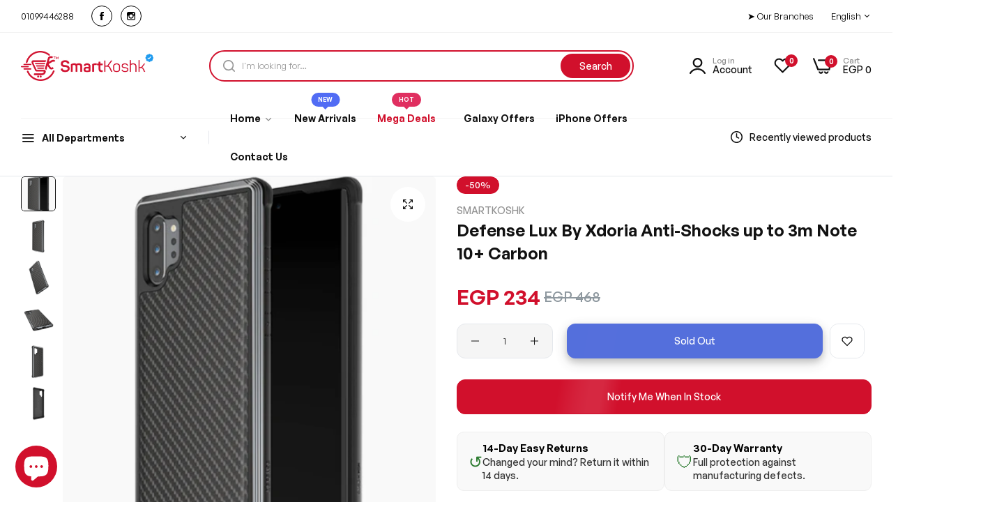

--- FILE ---
content_type: text/html; charset=utf-8
request_url: https://smartkoshk.com/products/defense-lux-by-xdoria-anti-shocks-up-to-3m-note-10-carbon
body_size: 70694
content:


<!doctype html>
<html class="no-js" lang="en">
  <head>
    <meta charset="utf-8">
    <meta http-equiv="X-UA-Compatible" content="IE=edge">
    <meta name="viewport" content="width=device-width,initial-scale=1">
    <meta name="theme-color" content="">
    <link rel="canonical" href="https://smartkoshk.com/products/defense-lux-by-xdoria-anti-shocks-up-to-3m-note-10-carbon">
    <link rel="preconnect" href="https://cdn.shopify.com" crossorigin><link rel="icon" type="image/png" href="//smartkoshk.com/cdn/shop/files/favicon.png?crop=center&height=32&v=1672166920&width=32"><title>
      Defense Lux By Xdoria Anti-Shocks up to 3m Note 10+ Carbon
 &ndash; Smartkoshk Stores</title>
    <meta name="description" content="Enjoy with best shopping experience for the electronics, mobile accessories and more. Order from anywhere in Egypt.">
    

<meta property="og:site_name" content="Smartkoshk Stores">
<meta property="og:url" content="https://smartkoshk.com/products/defense-lux-by-xdoria-anti-shocks-up-to-3m-note-10-carbon">
<meta property="og:title" content="Defense Lux By Xdoria Anti-Shocks up to 3m Note 10+ Carbon">
<meta property="og:type" content="product">
<meta property="og:description" content="Enjoy with best shopping experience for the electronics, mobile accessories and more. Order from anywhere in Egypt."><meta property="og:image" content="http://smartkoshk.com/cdn/shop/products/Xdoria-Defense-Note-10-Plus-5_aab558fe-3f5a-4674-a4dc-80be349d8dc8.png?v=1673308416">
  <meta property="og:image:secure_url" content="https://smartkoshk.com/cdn/shop/products/Xdoria-Defense-Note-10-Plus-5_aab558fe-3f5a-4674-a4dc-80be349d8dc8.png?v=1673308416">
  <meta property="og:image:width" content="482">
  <meta property="og:image:height" content="614"><meta property="og:price:amount" content="234">
  <meta property="og:price:currency" content="EGP"><meta name="twitter:card" content="summary_large_image">
<meta name="twitter:title" content="Defense Lux By Xdoria Anti-Shocks up to 3m Note 10+ Carbon">
<meta name="twitter:description" content="Enjoy with best shopping experience for the electronics, mobile accessories and more. Order from anywhere in Egypt.">
    <script>window.performance && window.performance.mark && window.performance.mark('shopify.content_for_header.start');</script><meta name="google-site-verification" content="DSWCU7hwdoCDL9Qvanv5o-Vnsq1EpmvffI8CG7Ja_P4">
<meta name="facebook-domain-verification" content="vvny0l8rg1jx00j7i86mqyllstb16u">
<meta id="shopify-digital-wallet" name="shopify-digital-wallet" content="/68463329568/digital_wallets/dialog">
<link rel="alternate" hreflang="x-default" href="https://smartkoshk.com/products/defense-lux-by-xdoria-anti-shocks-up-to-3m-note-10-carbon">
<link rel="alternate" hreflang="en" href="https://smartkoshk.com/products/defense-lux-by-xdoria-anti-shocks-up-to-3m-note-10-carbon">
<link rel="alternate" hreflang="ar" href="https://smartkoshk.com/ar/products/defense-lux-by-xdoria-anti-shocks-up-to-3m-note-10-carbon">
<link rel="alternate" type="application/json+oembed" href="https://smartkoshk.com/products/defense-lux-by-xdoria-anti-shocks-up-to-3m-note-10-carbon.oembed">
<script async="async" src="/checkouts/internal/preloads.js?locale=en-EG"></script>
<script id="shopify-features" type="application/json">{"accessToken":"2368fb4d20ac3c0f4bb1e5b7eebe5c0d","betas":["rich-media-storefront-analytics"],"domain":"smartkoshk.com","predictiveSearch":true,"shopId":68463329568,"locale":"en"}</script>
<script>var Shopify = Shopify || {};
Shopify.shop = "smartkoshk.myshopify.com";
Shopify.locale = "en";
Shopify.currency = {"active":"EGP","rate":"1.0"};
Shopify.country = "EG";
Shopify.theme = {"name":"Smartkoshk 1.7.0","id":156065890592,"schema_name":"Umino","schema_version":"1.7.0","theme_store_id":null,"role":"main"};
Shopify.theme.handle = "null";
Shopify.theme.style = {"id":null,"handle":null};
Shopify.cdnHost = "smartkoshk.com/cdn";
Shopify.routes = Shopify.routes || {};
Shopify.routes.root = "/";</script>
<script type="module">!function(o){(o.Shopify=o.Shopify||{}).modules=!0}(window);</script>
<script>!function(o){function n(){var o=[];function n(){o.push(Array.prototype.slice.apply(arguments))}return n.q=o,n}var t=o.Shopify=o.Shopify||{};t.loadFeatures=n(),t.autoloadFeatures=n()}(window);</script>
<script id="shop-js-analytics" type="application/json">{"pageType":"product"}</script>
<script defer="defer" async type="module" src="//smartkoshk.com/cdn/shopifycloud/shop-js/modules/v2/client.init-shop-cart-sync_BT-GjEfc.en.esm.js"></script>
<script defer="defer" async type="module" src="//smartkoshk.com/cdn/shopifycloud/shop-js/modules/v2/chunk.common_D58fp_Oc.esm.js"></script>
<script defer="defer" async type="module" src="//smartkoshk.com/cdn/shopifycloud/shop-js/modules/v2/chunk.modal_xMitdFEc.esm.js"></script>
<script type="module">
  await import("//smartkoshk.com/cdn/shopifycloud/shop-js/modules/v2/client.init-shop-cart-sync_BT-GjEfc.en.esm.js");
await import("//smartkoshk.com/cdn/shopifycloud/shop-js/modules/v2/chunk.common_D58fp_Oc.esm.js");
await import("//smartkoshk.com/cdn/shopifycloud/shop-js/modules/v2/chunk.modal_xMitdFEc.esm.js");

  window.Shopify.SignInWithShop?.initShopCartSync?.({"fedCMEnabled":true,"windoidEnabled":true});

</script>
<script id="__st">var __st={"a":68463329568,"offset":7200,"reqid":"0e75cdf9-097c-4bd0-8187-37b8373fe8a0-1769302105","pageurl":"smartkoshk.com\/products\/defense-lux-by-xdoria-anti-shocks-up-to-3m-note-10-carbon","u":"2fd5c29a3de8","p":"product","rtyp":"product","rid":8073874768160};</script>
<script>window.ShopifyPaypalV4VisibilityTracking = true;</script>
<script id="captcha-bootstrap">!function(){'use strict';const t='contact',e='account',n='new_comment',o=[[t,t],['blogs',n],['comments',n],[t,'customer']],c=[[e,'customer_login'],[e,'guest_login'],[e,'recover_customer_password'],[e,'create_customer']],r=t=>t.map((([t,e])=>`form[action*='/${t}']:not([data-nocaptcha='true']) input[name='form_type'][value='${e}']`)).join(','),a=t=>()=>t?[...document.querySelectorAll(t)].map((t=>t.form)):[];function s(){const t=[...o],e=r(t);return a(e)}const i='password',u='form_key',d=['recaptcha-v3-token','g-recaptcha-response','h-captcha-response',i],f=()=>{try{return window.sessionStorage}catch{return}},m='__shopify_v',_=t=>t.elements[u];function p(t,e,n=!1){try{const o=window.sessionStorage,c=JSON.parse(o.getItem(e)),{data:r}=function(t){const{data:e,action:n}=t;return t[m]||n?{data:e,action:n}:{data:t,action:n}}(c);for(const[e,n]of Object.entries(r))t.elements[e]&&(t.elements[e].value=n);n&&o.removeItem(e)}catch(o){console.error('form repopulation failed',{error:o})}}const l='form_type',E='cptcha';function T(t){t.dataset[E]=!0}const w=window,h=w.document,L='Shopify',v='ce_forms',y='captcha';let A=!1;((t,e)=>{const n=(g='f06e6c50-85a8-45c8-87d0-21a2b65856fe',I='https://cdn.shopify.com/shopifycloud/storefront-forms-hcaptcha/ce_storefront_forms_captcha_hcaptcha.v1.5.2.iife.js',D={infoText:'Protected by hCaptcha',privacyText:'Privacy',termsText:'Terms'},(t,e,n)=>{const o=w[L][v],c=o.bindForm;if(c)return c(t,g,e,D).then(n);var r;o.q.push([[t,g,e,D],n]),r=I,A||(h.body.append(Object.assign(h.createElement('script'),{id:'captcha-provider',async:!0,src:r})),A=!0)});var g,I,D;w[L]=w[L]||{},w[L][v]=w[L][v]||{},w[L][v].q=[],w[L][y]=w[L][y]||{},w[L][y].protect=function(t,e){n(t,void 0,e),T(t)},Object.freeze(w[L][y]),function(t,e,n,w,h,L){const[v,y,A,g]=function(t,e,n){const i=e?o:[],u=t?c:[],d=[...i,...u],f=r(d),m=r(i),_=r(d.filter((([t,e])=>n.includes(e))));return[a(f),a(m),a(_),s()]}(w,h,L),I=t=>{const e=t.target;return e instanceof HTMLFormElement?e:e&&e.form},D=t=>v().includes(t);t.addEventListener('submit',(t=>{const e=I(t);if(!e)return;const n=D(e)&&!e.dataset.hcaptchaBound&&!e.dataset.recaptchaBound,o=_(e),c=g().includes(e)&&(!o||!o.value);(n||c)&&t.preventDefault(),c&&!n&&(function(t){try{if(!f())return;!function(t){const e=f();if(!e)return;const n=_(t);if(!n)return;const o=n.value;o&&e.removeItem(o)}(t);const e=Array.from(Array(32),(()=>Math.random().toString(36)[2])).join('');!function(t,e){_(t)||t.append(Object.assign(document.createElement('input'),{type:'hidden',name:u})),t.elements[u].value=e}(t,e),function(t,e){const n=f();if(!n)return;const o=[...t.querySelectorAll(`input[type='${i}']`)].map((({name:t})=>t)),c=[...d,...o],r={};for(const[a,s]of new FormData(t).entries())c.includes(a)||(r[a]=s);n.setItem(e,JSON.stringify({[m]:1,action:t.action,data:r}))}(t,e)}catch(e){console.error('failed to persist form',e)}}(e),e.submit())}));const S=(t,e)=>{t&&!t.dataset[E]&&(n(t,e.some((e=>e===t))),T(t))};for(const o of['focusin','change'])t.addEventListener(o,(t=>{const e=I(t);D(e)&&S(e,y())}));const B=e.get('form_key'),M=e.get(l),P=B&&M;t.addEventListener('DOMContentLoaded',(()=>{const t=y();if(P)for(const e of t)e.elements[l].value===M&&p(e,B);[...new Set([...A(),...v().filter((t=>'true'===t.dataset.shopifyCaptcha))])].forEach((e=>S(e,t)))}))}(h,new URLSearchParams(w.location.search),n,t,e,['guest_login'])})(!0,!0)}();</script>
<script integrity="sha256-4kQ18oKyAcykRKYeNunJcIwy7WH5gtpwJnB7kiuLZ1E=" data-source-attribution="shopify.loadfeatures" defer="defer" src="//smartkoshk.com/cdn/shopifycloud/storefront/assets/storefront/load_feature-a0a9edcb.js" crossorigin="anonymous"></script>
<script data-source-attribution="shopify.dynamic_checkout.dynamic.init">var Shopify=Shopify||{};Shopify.PaymentButton=Shopify.PaymentButton||{isStorefrontPortableWallets:!0,init:function(){window.Shopify.PaymentButton.init=function(){};var t=document.createElement("script");t.src="https://smartkoshk.com/cdn/shopifycloud/portable-wallets/latest/portable-wallets.en.js",t.type="module",document.head.appendChild(t)}};
</script>
<script data-source-attribution="shopify.dynamic_checkout.buyer_consent">
  function portableWalletsHideBuyerConsent(e){var t=document.getElementById("shopify-buyer-consent"),n=document.getElementById("shopify-subscription-policy-button");t&&n&&(t.classList.add("hidden"),t.setAttribute("aria-hidden","true"),n.removeEventListener("click",e))}function portableWalletsShowBuyerConsent(e){var t=document.getElementById("shopify-buyer-consent"),n=document.getElementById("shopify-subscription-policy-button");t&&n&&(t.classList.remove("hidden"),t.removeAttribute("aria-hidden"),n.addEventListener("click",e))}window.Shopify?.PaymentButton&&(window.Shopify.PaymentButton.hideBuyerConsent=portableWalletsHideBuyerConsent,window.Shopify.PaymentButton.showBuyerConsent=portableWalletsShowBuyerConsent);
</script>
<script data-source-attribution="shopify.dynamic_checkout.cart.bootstrap">document.addEventListener("DOMContentLoaded",(function(){function t(){return document.querySelector("shopify-accelerated-checkout-cart, shopify-accelerated-checkout")}if(t())Shopify.PaymentButton.init();else{new MutationObserver((function(e,n){t()&&(Shopify.PaymentButton.init(),n.disconnect())})).observe(document.body,{childList:!0,subtree:!0})}}));
</script>

<script>window.performance && window.performance.mark && window.performance.mark('shopify.content_for_header.end');</script>
    <script>
      document.documentElement.className = document.documentElement.className.replace('no-js', 'js');
      if (Shopify.designMode) {
        document.documentElement.classList.add('shopify-design-mode');
      }
    </script><link href="//smartkoshk.com/cdn/shop/t/5/assets/define-custom-font.css?v=6453263650262723001690952436" rel="stylesheet" type="text/css" media="all" />
<link href="//smartkoshk.com/cdn/shop/t/5/assets/critical.min.css?v=79237341355931694181690952435" rel="stylesheet" type="text/css" media="all" />
<link href="//smartkoshk.com/cdn/shop/t/5/assets/bootstrap-grid.min.css?v=132399967667906250181690952435" rel="stylesheet" type="text/css" media="all" /><link href="//smartkoshk.com/cdn/shop/t/5/assets/utilities.min.css?v=39742414980229105771690952436" rel="stylesheet" type="text/css" media="all" />
<link href="//smartkoshk.com/cdn/shop/t/5/assets/vendor.min.css?v=153338259811238130741690952439" rel="stylesheet" type="text/css" media="all" />
<link href="//smartkoshk.com/cdn/shop/t/5/assets/reset.min.css?v=111025133905339588371690952438" rel="stylesheet" type="text/css" media="all" />
<link href="//smartkoshk.com/cdn/shop/t/5/assets/base.min.css?v=40127361097446566621690952439" rel="stylesheet" type="text/css" media="all" />
<link href="//smartkoshk.com/cdn/shop/t/5/assets/custom-inner-demo.css?v=90804622044449718541768217420" rel="stylesheet" type="text/css" media="all" />
<style data-shopify>:root {
    --base-font-family : GeneralSans;
    --base-font-size : 14px;
    --base-color : #555555;
    --base-font-weight : 500;
    --base-body-bg-color : rgba(0,0,0,0);
    --border-color-base : #e5e8ec;

    --heading-font-family : GeneralSans;
    --heading-font-weight : 600;
    --heading-letter-spacing : 0px;
    --heading-color : #111111;
    --font-h1: 32px;
    --font-h2: 28px;
    --font-h3: 26px;
    --font-h4: 24px;

    --navigation-font-family : GeneralSans;
    --navigation-font-size : 14px;
    --navigation-font-weight : 600;
    --navigation-letter-spacing : 0px;

    --primary-color: #d1102c;
    --color-link : #111111;
    --color-link-hover : #d1102c;
    --page-title-size : 36px;

    --btn-font-size : 14px;
    --btn-font-weight : 500;
    --btn-letter-spacing : 0px;
    --btn-border-radius : 30px;

    --btn-primary-bg : #d1102c;
    --btn-primary-color : #ffffff;
    --btn-primary-color-hover : #ffffff;
    --btn-primary-bg-hover : #2b4cd7;

    --btn-secondary-color : #111111;
    --btn-secondary-border-color : #DEDEDE;
    --btn-secondary-bg : #ffffff;
    --btn-secondary-color-hover : #ffffff;
    --btn-secondary-bg-hover : #111111;

    --btn-link-color : #111111;
    --btn-link-color-hover : #555;

    --header-bg : #ffffff;
    --sticky-header-bg : #ffffff;
    --header-color : #111111;
    --header_border_color:  #f2f2f2;
    --header-transparent-color : #ffffff;
    --menu-color : #111111;
    --submenu-bg : #ffffff;
    --submenu-color : #555;
    --submenu-hover-color : #111;

    --body-custom-width-container:1260px;
    --bls-container-fluid-width: 1410px;

    --space_between_section: 50px;
    --bls__product-details-align: left;

  }.body-rtl .h_layout4 .middle-bottom .col-header-left:before {  right: 0;  left: auto;}.body-rtl .sticky-addcart-opstion {  background-position: 7% 50%;}.body-rtl .links-view-all a i {  transform: rotate(180deg);}.body-rtl .bls__product-action.d-flex {  left: 1.5rem;  right: auto !important;}@media (max-width: 551px) {  .col-lg-3.bls__banner-item {    width: 50%;}iframe#dummy-chat-button-iframe {    margin-bottom: 65px;}}.body-rtl span.bls__product-icon {    border-radius: 50% !important;}.body-rtl *:not(i):not(.fa):not([class*=" icon-"], [class^=icon-]) {font-family: 'Baloo Bhaijaan 2', cursive !important;}.body-rtl .heading-title {letter-spacing: 0 !important;}button.product-form__submit.relative.flex-1.whitespace-nowrap.min-height-48.mb-15.mr-10.animation.flash-move {    background: #2a4bd4;    border-color: #2a4bd4;}button.product-form__submit.relative.flex-1.whitespace-nowrap.min-height-48.mb-15.mr-10.animation {    background-color: #2c4cd7;    border-color: #2c4cd7;}.content-bought-together {    border-color: #d1102c !important;}li.discounts__discount {    color: #d1102c;}:root {--btn-border-radius: 12px; }input.search__input.field__input.input-icon {    border-radius: 50px;}button.search__button.field__button.search-button-text {    margin: 5px;    border-radius: 50px !important;}.bls__section .swiper-pagination-bullet.swiper-pagination-bullet-active {  width: 35px;  border-radius: 30px;  background-color: var(--btn-primary-bg);  transition: all 0.3s ease-in-out;}.swiper-pagination-bullet {  background-color: #fff;  transition: all 0.3s ease-in-out;  --swiper-pagination-bullet-inactive-opacity: 1;  --swiper-pagination-bullet-width: 7px;  --swiper-pagination-bullet-height: 7px;}.bls__product-label.fs-12.pointer-events-none.absolute {    z-index: 99;}
@media (min-width: 768px) {
    :root{
      --space_between_section: 60px;
    }
  }
  @media (min-width: 1200px) {
    :root{
      --space_between_section: 60px;
    }
  }
  
</style><link rel="preconnect" href="https://fonts.googleapis.com">
    <link rel="preconnect" href="https://fonts.gstatic.com" crossorigin>
    <link href="https://fonts.googleapis.com/css2?family=Baloo+Bhaijaan+2:wght@400;500;600;700;800&display=swap" rel="stylesheet">

  <!-- BEGIN app block: shopify://apps/judge-me-reviews/blocks/judgeme_core/61ccd3b1-a9f2-4160-9fe9-4fec8413e5d8 --><!-- Start of Judge.me Core -->






<link rel="dns-prefetch" href="https://cdn2.judge.me/cdn/widget_frontend">
<link rel="dns-prefetch" href="https://cdn.judge.me">
<link rel="dns-prefetch" href="https://cdn1.judge.me">
<link rel="dns-prefetch" href="https://api.judge.me">

<script data-cfasync='false' class='jdgm-settings-script'>window.jdgmSettings={"pagination":5,"disable_web_reviews":false,"badge_no_review_text":"لا توجد مراجعات","badge_n_reviews_text":"{{ n }} مراجعة/مراجعات","badge_star_color":"#FCDC43","hide_badge_preview_if_no_reviews":false,"badge_hide_text":false,"enforce_center_preview_badge":false,"widget_title":"مراجعات العملاء","widget_open_form_text":"كتابة مراجعة","widget_close_form_text":"إلغاء المراجعة","widget_refresh_page_text":"تحديث الصفحة","widget_summary_text":"بناءً على {{ number_of_reviews }} مراجعة/مراجعات","widget_no_review_text":"كن أول من يكتب مراجعة","widget_name_field_text":"اسم العرض","widget_verified_name_field_text":"الاسم الموثق (عام)","widget_name_placeholder_text":"اسم العرض","widget_required_field_error_text":"هذا الحقل مطلوب.","widget_email_field_text":"البريد الإلكتروني","widget_verified_email_field_text":"البريد الإلكتروني الموثق (خاص، لا يمكن تعديله)","widget_email_placeholder_text":"بريدك الإلكتروني","widget_email_field_error_text":"الرجاء إدخال عنوان بريد إلكتروني صالح.","widget_rating_field_text":"التقييم","widget_review_title_field_text":"عنوان المراجعة","widget_review_title_placeholder_text":"أعط مراجعتك عنوانًا","widget_review_body_field_text":"محتوى المراجعة","widget_review_body_placeholder_text":"ابدأ الكتابة هنا...","widget_pictures_field_text":"صورة/فيديو (اختياري)","widget_submit_review_text":"إرسال المراجعة","widget_submit_verified_review_text":"إرسال مراجعة موثقة","widget_submit_success_msg_with_auto_publish":"شكرًا لك! يرجى تحديث الصفحة بعد لحظات قليلة لرؤية مراجعتك. يمكنك إزالة أو تعديل مراجعتك عن طريق تسجيل الدخول إلى \u003ca href='https://judge.me/login' target='_blank' rel='nofollow noopener'\u003eJudge.me\u003c/a\u003e","widget_submit_success_msg_no_auto_publish":"شكرًا لك! سيتم نشر مراجعتك بمجرد موافقة مسؤول المتجر عليها. يمكنك إزالة أو تعديل مراجعتك عن طريق تسجيل الدخول إلى \u003ca href='https://judge.me/login' target='_blank' rel='nofollow noopener'\u003eJudge.me\u003c/a\u003e","widget_show_default_reviews_out_of_total_text":"عرض {{ n_reviews_shown }} من إجمالي {{ n_reviews }} مراجعة.","widget_show_all_link_text":"عرض الكل","widget_show_less_link_text":"عرض أقل","widget_author_said_text":"{{ reviewer_name }} قال:","widget_days_text":"منذ {{ n }} يوم/أيام","widget_weeks_text":"منذ {{ n }} أسبوع/أسابيع","widget_months_text":"منذ {{ n }} شهر/أشهر","widget_years_text":"منذ {{ n }} سنة/سنوات","widget_yesterday_text":"أمس","widget_today_text":"اليوم","widget_replied_text":"\u003e\u003e {{ shop_name }} رد:","widget_read_more_text":"قراءة المزيد","widget_reviewer_name_as_initial":"","widget_rating_filter_color":"#fbcd0a","widget_rating_filter_see_all_text":"مشاهدة جميع المراجعات","widget_sorting_most_recent_text":"الأحدث","widget_sorting_highest_rating_text":"أعلى تقييم","widget_sorting_lowest_rating_text":"أدنى تقييم","widget_sorting_with_pictures_text":"الصور فقط","widget_sorting_most_helpful_text":"الأكثر فائدة","widget_open_question_form_text":"اطرح سؤالاً","widget_reviews_subtab_text":"المراجعات","widget_questions_subtab_text":"الأسئلة","widget_question_label_text":"سؤال","widget_answer_label_text":"إجابة","widget_question_placeholder_text":"اكتب سؤالك هنا","widget_submit_question_text":"إرسال السؤال","widget_question_submit_success_text":"شكرًا على سؤالك! سنخطرك بمجرد الإجابة عليه.","widget_star_color":"#FCDC43","verified_badge_text":"موثق","verified_badge_bg_color":"","verified_badge_text_color":"","verified_badge_placement":"left-of-reviewer-name","widget_review_max_height":"","widget_hide_border":false,"widget_social_share":false,"widget_thumb":false,"widget_review_location_show":false,"widget_location_format":"","all_reviews_include_out_of_store_products":true,"all_reviews_out_of_store_text":"(خارج المتجر)","all_reviews_pagination":100,"all_reviews_product_name_prefix_text":"حول","enable_review_pictures":true,"enable_question_anwser":false,"widget_theme":"default","review_date_format":"mm/dd/yyyy","default_sort_method":"most-recent","widget_product_reviews_subtab_text":"مراجعات المنتج","widget_shop_reviews_subtab_text":"مراجعات المتجر","widget_other_products_reviews_text":"مراجعات للمنتجات الأخرى","widget_store_reviews_subtab_text":"مراجعات المتجر","widget_no_store_reviews_text":"لم يتم العثور على مراجعات لهذا المتجر بعد","widget_web_restriction_product_reviews_text":"هذا المنتج لم يتلقى أي مراجعات بعد","widget_no_items_text":"لم يتم العثور على عناصر","widget_show_more_text":"عرض المزيد","widget_write_a_store_review_text":"كتابة مراجعة للمتجر","widget_other_languages_heading":"المراجعات بلغات أخرى","widget_translate_review_text":"ترجمة المراجعة إلى {{ language }}","widget_translating_review_text":"جاري الترجمة...","widget_show_original_translation_text":"إظهار الأصل ({{ language }})","widget_translate_review_failed_text":"تعذرت ترجمة المراجعة.","widget_translate_review_retry_text":"إعادة المحاولة","widget_translate_review_try_again_later_text":"حاول مرة أخرى لاحقًا","show_product_url_for_grouped_product":false,"widget_sorting_pictures_first_text":"الصور أولاً","show_pictures_on_all_rev_page_mobile":false,"show_pictures_on_all_rev_page_desktop":false,"floating_tab_hide_mobile_install_preference":false,"floating_tab_button_name":"★ المراجعات","floating_tab_title":"دع العملاء يتحدثون عنا","floating_tab_button_color":"","floating_tab_button_background_color":"","floating_tab_url":"","floating_tab_url_enabled":false,"floating_tab_tab_style":"text","all_reviews_text_badge_text":"العملاء يقيموننا {{ shop.metafields.judgeme.all_reviews_rating | round: 1 }}/5 بناءً على {{ shop.metafields.judgeme.all_reviews_count }} مراجعة.","all_reviews_text_badge_text_branded_style":"{{ shop.metafields.judgeme.all_reviews_rating | round: 1 }} من 5 نجوم بناءً على {{ shop.metafields.judgeme.all_reviews_count }} مراجعة","is_all_reviews_text_badge_a_link":false,"show_stars_for_all_reviews_text_badge":false,"all_reviews_text_badge_url":"","all_reviews_text_style":"branded","all_reviews_text_color_style":"judgeme_brand_color","all_reviews_text_color":"#108474","all_reviews_text_show_jm_brand":true,"featured_carousel_show_header":true,"featured_carousel_title":"دع العملاء يتحدثون عنا","testimonials_carousel_title":"يقول العملاء عنا","videos_carousel_title":"قصص عملاء حقيقية","cards_carousel_title":"يقول العملاء عنا","featured_carousel_count_text":"من {{ n }} مراجعة","featured_carousel_add_link_to_all_reviews_page":false,"featured_carousel_url":"","featured_carousel_show_images":true,"featured_carousel_autoslide_interval":5,"featured_carousel_arrows_on_the_sides":false,"featured_carousel_height":250,"featured_carousel_width":80,"featured_carousel_image_size":0,"featured_carousel_image_height":250,"featured_carousel_arrow_color":"#eeeeee","verified_count_badge_style":"branded","verified_count_badge_orientation":"horizontal","verified_count_badge_color_style":"judgeme_brand_color","verified_count_badge_color":"#108474","is_verified_count_badge_a_link":false,"verified_count_badge_url":"","verified_count_badge_show_jm_brand":true,"widget_rating_preset_default":5,"widget_first_sub_tab":"product-reviews","widget_show_histogram":true,"widget_histogram_use_custom_color":false,"widget_pagination_use_custom_color":false,"widget_star_use_custom_color":false,"widget_verified_badge_use_custom_color":false,"widget_write_review_use_custom_color":false,"picture_reminder_submit_button":"Upload Pictures","enable_review_videos":false,"mute_video_by_default":false,"widget_sorting_videos_first_text":"الفيديوهات أولاً","widget_review_pending_text":"قيد الانتظار","featured_carousel_items_for_large_screen":3,"social_share_options_order":"Facebook,Twitter","remove_microdata_snippet":true,"disable_json_ld":false,"enable_json_ld_products":false,"preview_badge_show_question_text":false,"preview_badge_no_question_text":"لا توجد أسئلة","preview_badge_n_question_text":"{{ number_of_questions }} سؤال/أسئلة","qa_badge_show_icon":false,"qa_badge_position":"same-row","remove_judgeme_branding":false,"widget_add_search_bar":false,"widget_search_bar_placeholder":"يبحث","widget_sorting_verified_only_text":"الموثقة فقط","featured_carousel_theme":"default","featured_carousel_show_rating":true,"featured_carousel_show_title":true,"featured_carousel_show_body":true,"featured_carousel_show_date":false,"featured_carousel_show_reviewer":true,"featured_carousel_show_product":false,"featured_carousel_header_background_color":"#108474","featured_carousel_header_text_color":"#ffffff","featured_carousel_name_product_separator":"reviewed","featured_carousel_full_star_background":"#108474","featured_carousel_empty_star_background":"#dadada","featured_carousel_vertical_theme_background":"#f9fafb","featured_carousel_verified_badge_enable":true,"featured_carousel_verified_badge_color":"#108474","featured_carousel_border_style":"round","featured_carousel_review_line_length_limit":3,"featured_carousel_more_reviews_button_text":"قراءة المزيد من المراجعات","featured_carousel_view_product_button_text":"عرض المنتج","all_reviews_page_load_reviews_on":"scroll","all_reviews_page_load_more_text":"تحميل المزيد من المراجعات","disable_fb_tab_reviews":false,"enable_ajax_cdn_cache":false,"widget_advanced_speed_features":5,"widget_public_name_text":"يتم عرضها علنًا مثل","default_reviewer_name":"John Smith","default_reviewer_name_has_non_latin":true,"widget_reviewer_anonymous":"مجهول","medals_widget_title":"ميداليات المراجعة Judge.me","medals_widget_background_color":"#f9fafb","medals_widget_position":"footer_all_pages","medals_widget_border_color":"#f9fafb","medals_widget_verified_text_position":"left","medals_widget_use_monochromatic_version":false,"medals_widget_elements_color":"#108474","show_reviewer_avatar":true,"widget_invalid_yt_video_url_error_text":"ليس رابط فيديو يوتيوب","widget_max_length_field_error_text":"الرجاء إدخال ما لا يزيد عن {0} حرف.","widget_show_country_flag":false,"widget_show_collected_via_shop_app":true,"widget_verified_by_shop_badge_style":"light","widget_verified_by_shop_text":"تم التحقق بواسطة المتجر","widget_show_photo_gallery":false,"widget_load_with_code_splitting":true,"widget_ugc_install_preference":false,"widget_ugc_title":"صنع بواسطتنا، مشاركة بواسطتك","widget_ugc_subtitle":"ضع علامة علينا لرؤية صورتك معروضة في صفحتنا","widget_ugc_arrows_color":"#ffffff","widget_ugc_primary_button_text":"اشتر الآن","widget_ugc_primary_button_background_color":"#108474","widget_ugc_primary_button_text_color":"#ffffff","widget_ugc_primary_button_border_width":"0","widget_ugc_primary_button_border_style":"none","widget_ugc_primary_button_border_color":"#108474","widget_ugc_primary_button_border_radius":"25","widget_ugc_secondary_button_text":"تحميل المزيد","widget_ugc_secondary_button_background_color":"#ffffff","widget_ugc_secondary_button_text_color":"#108474","widget_ugc_secondary_button_border_width":"2","widget_ugc_secondary_button_border_style":"solid","widget_ugc_secondary_button_border_color":"#108474","widget_ugc_secondary_button_border_radius":"25","widget_ugc_reviews_button_text":"عرض المراجعات","widget_ugc_reviews_button_background_color":"#ffffff","widget_ugc_reviews_button_text_color":"#108474","widget_ugc_reviews_button_border_width":"2","widget_ugc_reviews_button_border_style":"solid","widget_ugc_reviews_button_border_color":"#108474","widget_ugc_reviews_button_border_radius":"25","widget_ugc_reviews_button_link_to":"judgeme-reviews-page","widget_ugc_show_post_date":true,"widget_ugc_max_width":"800","widget_rating_metafield_value_type":true,"widget_primary_color":"#D1102B","widget_enable_secondary_color":true,"widget_secondary_color":"#F5EDED","widget_summary_average_rating_text":"{{ average_rating }} من 5","widget_media_grid_title":"صور وفيديوهات العملاء","widget_media_grid_see_more_text":"مشاهدة المزيد","widget_round_style":false,"widget_show_product_medals":true,"widget_verified_by_judgeme_text":"تم التحقق بواسطة Judge.me","widget_show_store_medals":true,"widget_verified_by_judgeme_text_in_store_medals":"تم التحقق بواسطة Judge.me","widget_media_field_exceed_quantity_message":"عذرًا، يمكننا قبول {{ max_media }} فقط لمراجعة واحدة.","widget_media_field_exceed_limit_message":"{{ file_name }} كبير جدًا، يرجى اختيار {{ media_type }} أقل من {{ size_limit }} ميجابايت.","widget_review_submitted_text":"تم تقديم المراجعة!","widget_question_submitted_text":"تم تقديم السؤال!","widget_close_form_text_question":"إلغاء","widget_write_your_answer_here_text":"اكتب إجابتك هنا","widget_enabled_branded_link":true,"widget_show_collected_by_judgeme":true,"widget_reviewer_name_color":"","widget_write_review_text_color":"","widget_write_review_bg_color":"","widget_collected_by_judgeme_text":"تم جمعها بواسطة","widget_pagination_type":"standard","widget_load_more_text":"تحميل المزيد","widget_load_more_color":"#108474","widget_full_review_text":"المراجعة الكاملة","widget_read_more_reviews_text":"قراءة المزيد من المراجعات","widget_read_questions_text":"قراءة الأسئلة","widget_questions_and_answers_text":"أسئلة وأجوبة","widget_verified_by_text":"تم التحقق بواسطة","widget_verified_text":"تم التحقق","widget_number_of_reviews_text":"{{ number_of_reviews }} مراجعة","widget_back_button_text":"رجوع","widget_next_button_text":"التالي","widget_custom_forms_filter_button":"فلاتر","custom_forms_style":"horizontal","widget_show_review_information":false,"how_reviews_are_collected":"كيف يتم جمع المراجعات؟","widget_show_review_keywords":false,"widget_gdpr_statement":"كيفية استخدامنا لبياناتك: سنتصل بك فقط بخصوص المراجعة التي تركتها، وفقط إذا لزم الأمر. من خلال تقديم مراجعتك، فإنك توافق على \u003ca href='https://judge.me/terms' target='_blank' rel='nofollow noopener'\u003eشروط\u003c/a\u003e Judge.me و\u003ca href='https://judge.me/privacy' target='_blank' rel='nofollow noopener'\u003eسياسة الخصوصية\u003c/a\u003e و\u003ca href='https://judge.me/content-policy' target='_blank' rel='nofollow noopener'\u003eسياسة المحتوى\u003c/a\u003e.","widget_multilingual_sorting_enabled":false,"widget_translate_review_content_enabled":false,"widget_translate_review_content_method":"manual","popup_widget_review_selection":"automatically_with_pictures","popup_widget_round_border_style":true,"popup_widget_show_title":true,"popup_widget_show_body":true,"popup_widget_show_reviewer":false,"popup_widget_show_product":true,"popup_widget_show_pictures":true,"popup_widget_use_review_picture":true,"popup_widget_show_on_home_page":true,"popup_widget_show_on_product_page":true,"popup_widget_show_on_collection_page":true,"popup_widget_show_on_cart_page":true,"popup_widget_position":"bottom_left","popup_widget_first_review_delay":5,"popup_widget_duration":5,"popup_widget_interval":5,"popup_widget_review_count":5,"popup_widget_hide_on_mobile":true,"review_snippet_widget_round_border_style":true,"review_snippet_widget_card_color":"#FFFFFF","review_snippet_widget_slider_arrows_background_color":"#FFFFFF","review_snippet_widget_slider_arrows_color":"#000000","review_snippet_widget_star_color":"#108474","show_product_variant":false,"all_reviews_product_variant_label_text":"النوع: ","widget_show_verified_branding":true,"widget_ai_summary_title":"يقول العملاء","widget_ai_summary_disclaimer":"ملخص المراجعات المدعوم بالذكاء الاصطناعي بناءً على مراجعات العملاء الأخيرة","widget_show_ai_summary":false,"widget_show_ai_summary_bg":false,"widget_show_review_title_input":true,"redirect_reviewers_invited_via_email":"review_widget","request_store_review_after_product_review":false,"request_review_other_products_in_order":false,"review_form_color_scheme":"default","review_form_corner_style":"square","review_form_star_color":{},"review_form_text_color":"#333333","review_form_background_color":"#ffffff","review_form_field_background_color":"#fafafa","review_form_button_color":{},"review_form_button_text_color":"#ffffff","review_form_modal_overlay_color":"#000000","review_content_screen_title_text":"كيف يمكنك تقييم هذا المنتج؟","review_content_introduction_text":"نحن سعداء جدًا إذا قمت بمشاركة بعض الملاحظات الخاصة بك","store_review_form_title_text":"كيف يمكنك تقييم هذا المتجر؟","store_review_form_introduction_text":"نحن سعداء جدًا إذا قمت بمشاركة بعض الملاحظات الخاصة بك","show_review_guidance_text":true,"one_star_review_guidance_text":"سيء","five_star_review_guidance_text":"جيد","customer_information_screen_title_text":"معلومات عنك","customer_information_introduction_text":"يرجى إخبارنا المزيد عنك.","custom_questions_screen_title_text":"تجربتك بتفاصيل أكثر","custom_questions_introduction_text":"إليك بعض الأسئلة لمساعدتنا على فهم المزيد عن تجربتك.","review_submitted_screen_title_text":"شكرًا لمراجعتك!","review_submitted_screen_thank_you_text":"نحن نقوم بمعالجتها وستظهر في المتجر قريبًا.","review_submitted_screen_email_verification_text":"يرجى تأكيد بريدك الإلكتروني بالنقر على الرابط الذي أرسلناه لك للتو. هذا يساعدنا في الحفاظ على مصداقية المراجعات.","review_submitted_request_store_review_text":"هل تود مشاركة تجربة التسوق معنا؟","review_submitted_review_other_products_text":"هل تود تقييم هذه المنتجات؟","store_review_screen_title_text":"هل تود مشاركة تجربتك معنا؟","store_review_introduction_text":"نحن نقدر ملاحظاتك. يرجى مشاركة أي أفكار أو اقتراحات.","reviewer_media_screen_title_picture_text":"مشاركة صورة","reviewer_media_introduction_picture_text":"تحميل صورة لدعم مراجعتك.","reviewer_media_screen_title_video_text":"مشاركة فيديو","reviewer_media_introduction_video_text":"تحميل فيديو لدعم مراجعتك.","reviewer_media_screen_title_picture_or_video_text":"مشاركة صورة أو فيديو","reviewer_media_introduction_picture_or_video_text":"تحميل صورة أو فيديو لدعم مراجعتك.","reviewer_media_youtube_url_text":"الصق رابط يوتيوب هنا","advanced_settings_next_step_button_text":"التالي","advanced_settings_close_review_button_text":"إغلاق","modal_write_review_flow":false,"write_review_flow_required_text":"مطلوب","write_review_flow_privacy_message_text":"نحن نحترم خصوصيتك.","write_review_flow_anonymous_text":"مراجعة مجهولة","write_review_flow_visibility_text":"لن يتم عرضها للعملاء الآخرين.","write_review_flow_multiple_selection_help_text":"اختر ما تشاء","write_review_flow_single_selection_help_text":"اختر خيارًا واحدًا","write_review_flow_required_field_error_text":"هذا الحقل مطلوب","write_review_flow_invalid_email_error_text":"يرجى إدخال عنوان بريد إلكتروني صالح","write_review_flow_max_length_error_text":"الحد الأقصى {{ max_length }} حرف.","write_review_flow_media_upload_text":"\u003cb\u003eانقر للتحميل\u003c/b\u003e أو اسحب وإفلت","write_review_flow_gdpr_statement":"سنتواصل معك فقط بخصوص مراجعتك إذا لزم الأمر. من خلال تقديم مراجعتك، فإنك توافق على \u003ca href='https://judge.me/terms' target='_blank' rel='nofollow noopener'\u003eالشروط والأحكام\u003c/a\u003e و\u003ca href='https://judge.me/privacy' target='_blank' rel='nofollow noopener'\u003eسياسة الخصوصية\u003c/a\u003e الخاصة بنا.","rating_only_reviews_enabled":true,"show_negative_reviews_help_screen":false,"new_review_flow_help_screen_rating_threshold":3,"negative_review_resolution_screen_title_text":"أخبرنا المزيد","negative_review_resolution_text":"تجربتك مهمة بالنسبة لنا. إذا واجهت أي مشاكل مع مشترياتك، فنحن هنا للمساعدة. لا تتردد في التواصل معنا، سنحب أن نحصل على الفرصة لإصلاح الأمور.","negative_review_resolution_button_text":"اتصل بنا","negative_review_resolution_proceed_with_review_text":"اترك تقييمًا","negative_review_resolution_subject":"مشكلة في الشراء من {{ shop_name }}.{{ order_name }}","preview_badge_collection_page_install_status":true,"widget_review_custom_css":"","preview_badge_custom_css":"","preview_badge_stars_count":"5-stars","featured_carousel_custom_css":"","floating_tab_custom_css":"","all_reviews_widget_custom_css":"","medals_widget_custom_css":"","verified_badge_custom_css":"","all_reviews_text_custom_css":"","transparency_badges_collected_via_store_invite":false,"transparency_badges_from_another_provider":false,"transparency_badges_collected_from_store_visitor":false,"transparency_badges_collected_by_verified_review_provider":false,"transparency_badges_earned_reward":false,"transparency_badges_collected_via_store_invite_text":"مراجعة جمعت من خلال الدعوة المتجرية","transparency_badges_from_another_provider_text":"مراجعة جمعت من موفر آخر","transparency_badges_collected_from_store_visitor_text":"مراجعة جمعت من زائر المتجر","transparency_badges_written_in_google_text":"مراجعة كتبت في Google","transparency_badges_written_in_etsy_text":"مراجعة كتبت في Etsy","transparency_badges_written_in_shop_app_text":"مراجعة كتبت في تطبيق المتجر","transparency_badges_earned_reward_text":"مراجعة حصلت على مكافأة للمشتريات القادمة","product_review_widget_per_page":10,"widget_store_review_label_text":"مراجعة للمتجر","checkout_comment_extension_title_on_product_page":"Customer Comments","checkout_comment_extension_num_latest_comment_show":5,"checkout_comment_extension_format":"name_and_timestamp","checkout_comment_customer_name":"last_initial","checkout_comment_comment_notification":true,"preview_badge_collection_page_install_preference":false,"preview_badge_home_page_install_preference":false,"preview_badge_product_page_install_preference":false,"review_widget_install_preference":"","review_carousel_install_preference":false,"floating_reviews_tab_install_preference":"none","verified_reviews_count_badge_install_preference":false,"all_reviews_text_install_preference":false,"review_widget_best_location":false,"judgeme_medals_install_preference":false,"review_widget_revamp_enabled":false,"review_widget_qna_enabled":false,"review_widget_header_theme":"minimal","review_widget_widget_title_enabled":true,"review_widget_header_text_size":"medium","review_widget_header_text_weight":"regular","review_widget_average_rating_style":"compact","review_widget_bar_chart_enabled":true,"review_widget_bar_chart_type":"numbers","review_widget_bar_chart_style":"standard","review_widget_expanded_media_gallery_enabled":false,"review_widget_reviews_section_theme":"standard","review_widget_image_style":"thumbnails","review_widget_review_image_ratio":"square","review_widget_stars_size":"medium","review_widget_verified_badge":"standard_text","review_widget_review_title_text_size":"medium","review_widget_review_text_size":"medium","review_widget_review_text_length":"medium","review_widget_number_of_columns_desktop":3,"review_widget_carousel_transition_speed":5,"review_widget_custom_questions_answers_display":"always","review_widget_button_text_color":"#FFFFFF","review_widget_text_color":"#000000","review_widget_lighter_text_color":"#7B7B7B","review_widget_corner_styling":"soft","review_widget_review_word_singular":"مراجعة","review_widget_review_word_plural":"مراجعات","review_widget_voting_label":"مفيد؟","review_widget_shop_reply_label":"رد من {{ shop_name }}:","review_widget_filters_title":"مرشحات","qna_widget_question_word_singular":"سؤال","qna_widget_question_word_plural":"أسئلة","qna_widget_answer_reply_label":"رد من {{ answerer_name }}:","qna_content_screen_title_text":"اسأل سؤالًا عن هذا المنتج","qna_widget_question_required_field_error_text":"يرجى إدخال سؤالك.","qna_widget_flow_gdpr_statement":"سنتواصل معك فقط بخصوص سؤالك إذا لزم الأمر. بتقديم سؤالك، فإنك توافق على \u003ca href='https://judge.me/terms' target='_blank' rel='nofollow noopener'\u003eالشروط والأحكام\u003c/a\u003e و\u003ca href='https://judge.me/privacy' target='_blank' rel='nofollow noopener'\u003eسياسة الخصوصية\u003c/a\u003e الخاصة بنا.","qna_widget_question_submitted_text":"شكرًا لسؤالك!","qna_widget_close_form_text_question":"إغلاق","qna_widget_question_submit_success_text":"سنصلك ببريد إلكتروني عندما يتم الرد على سؤالك.","all_reviews_widget_v2025_enabled":false,"all_reviews_widget_v2025_header_theme":"default","all_reviews_widget_v2025_widget_title_enabled":true,"all_reviews_widget_v2025_header_text_size":"medium","all_reviews_widget_v2025_header_text_weight":"regular","all_reviews_widget_v2025_average_rating_style":"compact","all_reviews_widget_v2025_bar_chart_enabled":true,"all_reviews_widget_v2025_bar_chart_type":"numbers","all_reviews_widget_v2025_bar_chart_style":"standard","all_reviews_widget_v2025_expanded_media_gallery_enabled":false,"all_reviews_widget_v2025_show_store_medals":true,"all_reviews_widget_v2025_show_photo_gallery":true,"all_reviews_widget_v2025_show_review_keywords":false,"all_reviews_widget_v2025_show_ai_summary":false,"all_reviews_widget_v2025_show_ai_summary_bg":false,"all_reviews_widget_v2025_add_search_bar":false,"all_reviews_widget_v2025_default_sort_method":"most-recent","all_reviews_widget_v2025_reviews_per_page":10,"all_reviews_widget_v2025_reviews_section_theme":"default","all_reviews_widget_v2025_image_style":"thumbnails","all_reviews_widget_v2025_review_image_ratio":"square","all_reviews_widget_v2025_stars_size":"medium","all_reviews_widget_v2025_verified_badge":"bold_badge","all_reviews_widget_v2025_review_title_text_size":"medium","all_reviews_widget_v2025_review_text_size":"medium","all_reviews_widget_v2025_review_text_length":"medium","all_reviews_widget_v2025_number_of_columns_desktop":3,"all_reviews_widget_v2025_carousel_transition_speed":5,"all_reviews_widget_v2025_custom_questions_answers_display":"always","all_reviews_widget_v2025_show_product_variant":false,"all_reviews_widget_v2025_show_reviewer_avatar":true,"all_reviews_widget_v2025_reviewer_name_as_initial":"","all_reviews_widget_v2025_review_location_show":false,"all_reviews_widget_v2025_location_format":"","all_reviews_widget_v2025_show_country_flag":false,"all_reviews_widget_v2025_verified_by_shop_badge_style":"light","all_reviews_widget_v2025_social_share":false,"all_reviews_widget_v2025_social_share_options_order":"Facebook,Twitter,LinkedIn,Pinterest","all_reviews_widget_v2025_pagination_type":"standard","all_reviews_widget_v2025_button_text_color":"#FFFFFF","all_reviews_widget_v2025_text_color":"#000000","all_reviews_widget_v2025_lighter_text_color":"#7B7B7B","all_reviews_widget_v2025_corner_styling":"soft","all_reviews_widget_v2025_title":"مراجعات العملاء","all_reviews_widget_v2025_ai_summary_title":"يقول العملاء عن هذا المتجر","all_reviews_widget_v2025_no_review_text":"كن أول من يكتب مراجعة","platform":"shopify","branding_url":"https://app.judge.me/reviews/stores/smartkoshk.com-1","branding_text":"مدعوم بواسطة Judge.me","locale":"en","reply_name":"Smartkoshk Stores","widget_version":"3.0","footer":true,"autopublish":true,"review_dates":true,"enable_custom_form":false,"shop_use_review_site":true,"shop_locale":"ar","enable_multi_locales_translations":true,"show_review_title_input":true,"review_verification_email_status":"always","can_be_branded":true,"reply_name_text":"Smartkoshk Stores"};</script> <style class='jdgm-settings-style'>﻿.jdgm-xx{left:0}:root{--jdgm-primary-color: #D1102B;--jdgm-secondary-color: #F5EDED;--jdgm-star-color: #FCDC43;--jdgm-write-review-text-color: white;--jdgm-write-review-bg-color: #D1102B;--jdgm-paginate-color: #D1102B;--jdgm-border-radius: 0;--jdgm-reviewer-name-color: #D1102B}.jdgm-histogram__bar-content{background-color:#D1102B}.jdgm-rev[data-verified-buyer=true] .jdgm-rev__icon.jdgm-rev__icon:after,.jdgm-rev__buyer-badge.jdgm-rev__buyer-badge{color:white;background-color:#D1102B}.jdgm-review-widget--small .jdgm-gallery.jdgm-gallery .jdgm-gallery__thumbnail-link:nth-child(8) .jdgm-gallery__thumbnail-wrapper.jdgm-gallery__thumbnail-wrapper:before{content:"مشاهدة المزيد"}@media only screen and (min-width: 768px){.jdgm-gallery.jdgm-gallery .jdgm-gallery__thumbnail-link:nth-child(8) .jdgm-gallery__thumbnail-wrapper.jdgm-gallery__thumbnail-wrapper:before{content:"مشاهدة المزيد"}}.jdgm-preview-badge .jdgm-star.jdgm-star{color:#FCDC43}.jdgm-author-all-initials{display:none !important}.jdgm-author-last-initial{display:none !important}.jdgm-rev-widg__title{visibility:hidden}.jdgm-rev-widg__summary-text{visibility:hidden}.jdgm-prev-badge__text{visibility:hidden}.jdgm-rev__prod-link-prefix:before{content:'حول'}.jdgm-rev__variant-label:before{content:'النوع: '}.jdgm-rev__out-of-store-text:before{content:'(خارج المتجر)'}@media only screen and (min-width: 768px){.jdgm-rev__pics .jdgm-rev_all-rev-page-picture-separator,.jdgm-rev__pics .jdgm-rev__product-picture{display:none}}@media only screen and (max-width: 768px){.jdgm-rev__pics .jdgm-rev_all-rev-page-picture-separator,.jdgm-rev__pics .jdgm-rev__product-picture{display:none}}.jdgm-preview-badge[data-template="product"]{display:none !important}.jdgm-preview-badge[data-template="collection"]{display:none !important}.jdgm-preview-badge[data-template="index"]{display:none !important}.jdgm-review-widget[data-from-snippet="true"]{display:none !important}.jdgm-verified-count-badget[data-from-snippet="true"]{display:none !important}.jdgm-carousel-wrapper[data-from-snippet="true"]{display:none !important}.jdgm-all-reviews-text[data-from-snippet="true"]{display:none !important}.jdgm-medals-section[data-from-snippet="true"]{display:none !important}.jdgm-ugc-media-wrapper[data-from-snippet="true"]{display:none !important}.jdgm-rev__transparency-badge[data-badge-type="review_collected_via_store_invitation"]{display:none !important}.jdgm-rev__transparency-badge[data-badge-type="review_collected_from_another_provider"]{display:none !important}.jdgm-rev__transparency-badge[data-badge-type="review_collected_from_store_visitor"]{display:none !important}.jdgm-rev__transparency-badge[data-badge-type="review_written_in_etsy"]{display:none !important}.jdgm-rev__transparency-badge[data-badge-type="review_written_in_google_business"]{display:none !important}.jdgm-rev__transparency-badge[data-badge-type="review_written_in_shop_app"]{display:none !important}.jdgm-rev__transparency-badge[data-badge-type="review_earned_for_future_purchase"]{display:none !important}.jdgm-review-snippet-widget .jdgm-rev-snippet-widget__cards-container .jdgm-rev-snippet-card{border-radius:8px;background:#fff}.jdgm-review-snippet-widget .jdgm-rev-snippet-widget__cards-container .jdgm-rev-snippet-card__rev-rating .jdgm-star{color:#108474}.jdgm-review-snippet-widget .jdgm-rev-snippet-widget__prev-btn,.jdgm-review-snippet-widget .jdgm-rev-snippet-widget__next-btn{border-radius:50%;background:#fff}.jdgm-review-snippet-widget .jdgm-rev-snippet-widget__prev-btn>svg,.jdgm-review-snippet-widget .jdgm-rev-snippet-widget__next-btn>svg{fill:#000}.jdgm-full-rev-modal.rev-snippet-widget .jm-mfp-container .jm-mfp-content,.jdgm-full-rev-modal.rev-snippet-widget .jm-mfp-container .jdgm-full-rev__icon,.jdgm-full-rev-modal.rev-snippet-widget .jm-mfp-container .jdgm-full-rev__pic-img,.jdgm-full-rev-modal.rev-snippet-widget .jm-mfp-container .jdgm-full-rev__reply{border-radius:8px}.jdgm-full-rev-modal.rev-snippet-widget .jm-mfp-container .jdgm-full-rev[data-verified-buyer="true"] .jdgm-full-rev__icon::after{border-radius:8px}.jdgm-full-rev-modal.rev-snippet-widget .jm-mfp-container .jdgm-full-rev .jdgm-rev__buyer-badge{border-radius:calc( 8px / 2 )}.jdgm-full-rev-modal.rev-snippet-widget .jm-mfp-container .jdgm-full-rev .jdgm-full-rev__replier::before{content:'Smartkoshk Stores'}.jdgm-full-rev-modal.rev-snippet-widget .jm-mfp-container .jdgm-full-rev .jdgm-full-rev__product-button{border-radius:calc( 8px * 6 )}
</style> <style class='jdgm-settings-style'></style>

  
  
  
  <style class='jdgm-miracle-styles'>
  @-webkit-keyframes jdgm-spin{0%{-webkit-transform:rotate(0deg);-ms-transform:rotate(0deg);transform:rotate(0deg)}100%{-webkit-transform:rotate(359deg);-ms-transform:rotate(359deg);transform:rotate(359deg)}}@keyframes jdgm-spin{0%{-webkit-transform:rotate(0deg);-ms-transform:rotate(0deg);transform:rotate(0deg)}100%{-webkit-transform:rotate(359deg);-ms-transform:rotate(359deg);transform:rotate(359deg)}}@font-face{font-family:'JudgemeStar';src:url("[data-uri]") format("woff");font-weight:normal;font-style:normal}.jdgm-star{font-family:'JudgemeStar';display:inline !important;text-decoration:none !important;padding:0 4px 0 0 !important;margin:0 !important;font-weight:bold;opacity:1;-webkit-font-smoothing:antialiased;-moz-osx-font-smoothing:grayscale}.jdgm-star:hover{opacity:1}.jdgm-star:last-of-type{padding:0 !important}.jdgm-star.jdgm--on:before{content:"\e000"}.jdgm-star.jdgm--off:before{content:"\e001"}.jdgm-star.jdgm--half:before{content:"\e002"}.jdgm-widget *{margin:0;line-height:1.4;-webkit-box-sizing:border-box;-moz-box-sizing:border-box;box-sizing:border-box;-webkit-overflow-scrolling:touch}.jdgm-hidden{display:none !important;visibility:hidden !important}.jdgm-temp-hidden{display:none}.jdgm-spinner{width:40px;height:40px;margin:auto;border-radius:50%;border-top:2px solid #eee;border-right:2px solid #eee;border-bottom:2px solid #eee;border-left:2px solid #ccc;-webkit-animation:jdgm-spin 0.8s infinite linear;animation:jdgm-spin 0.8s infinite linear}.jdgm-prev-badge{display:block !important}

</style>


  
  
   


<script data-cfasync='false' class='jdgm-script'>
!function(e){window.jdgm=window.jdgm||{},jdgm.CDN_HOST="https://cdn2.judge.me/cdn/widget_frontend/",jdgm.CDN_HOST_ALT="https://cdn2.judge.me/cdn/widget_frontend/",jdgm.API_HOST="https://api.judge.me/",jdgm.CDN_BASE_URL="https://cdn.shopify.com/extensions/019beb2a-7cf9-7238-9765-11a892117c03/judgeme-extensions-316/assets/",
jdgm.docReady=function(d){(e.attachEvent?"complete"===e.readyState:"loading"!==e.readyState)?
setTimeout(d,0):e.addEventListener("DOMContentLoaded",d)},jdgm.loadCSS=function(d,t,o,a){
!o&&jdgm.loadCSS.requestedUrls.indexOf(d)>=0||(jdgm.loadCSS.requestedUrls.push(d),
(a=e.createElement("link")).rel="stylesheet",a.class="jdgm-stylesheet",a.media="nope!",
a.href=d,a.onload=function(){this.media="all",t&&setTimeout(t)},e.body.appendChild(a))},
jdgm.loadCSS.requestedUrls=[],jdgm.loadJS=function(e,d){var t=new XMLHttpRequest;
t.onreadystatechange=function(){4===t.readyState&&(Function(t.response)(),d&&d(t.response))},
t.open("GET",e),t.onerror=function(){if(e.indexOf(jdgm.CDN_HOST)===0&&jdgm.CDN_HOST_ALT!==jdgm.CDN_HOST){var f=e.replace(jdgm.CDN_HOST,jdgm.CDN_HOST_ALT);jdgm.loadJS(f,d)}},t.send()},jdgm.docReady((function(){(window.jdgmLoadCSS||e.querySelectorAll(
".jdgm-widget, .jdgm-all-reviews-page").length>0)&&(jdgmSettings.widget_load_with_code_splitting?
parseFloat(jdgmSettings.widget_version)>=3?jdgm.loadCSS(jdgm.CDN_HOST+"widget_v3/base.css"):
jdgm.loadCSS(jdgm.CDN_HOST+"widget/base.css"):jdgm.loadCSS(jdgm.CDN_HOST+"shopify_v2.css"),
jdgm.loadJS(jdgm.CDN_HOST+"loa"+"der.js"))}))}(document);
</script>
<noscript><link rel="stylesheet" type="text/css" media="all" href="https://cdn2.judge.me/cdn/widget_frontend/shopify_v2.css"></noscript>

<!-- BEGIN app snippet: theme_fix_tags --><script>
  (function() {
    var jdgmThemeFixes = null;
    if (!jdgmThemeFixes) return;
    var thisThemeFix = jdgmThemeFixes[Shopify.theme.id];
    if (!thisThemeFix) return;

    if (thisThemeFix.html) {
      document.addEventListener("DOMContentLoaded", function() {
        var htmlDiv = document.createElement('div');
        htmlDiv.classList.add('jdgm-theme-fix-html');
        htmlDiv.innerHTML = thisThemeFix.html;
        document.body.append(htmlDiv);
      });
    };

    if (thisThemeFix.css) {
      var styleTag = document.createElement('style');
      styleTag.classList.add('jdgm-theme-fix-style');
      styleTag.innerHTML = thisThemeFix.css;
      document.head.append(styleTag);
    };

    if (thisThemeFix.js) {
      var scriptTag = document.createElement('script');
      scriptTag.classList.add('jdgm-theme-fix-script');
      scriptTag.innerHTML = thisThemeFix.js;
      document.head.append(scriptTag);
    };
  })();
</script>
<!-- END app snippet -->
<!-- End of Judge.me Core -->



<!-- END app block --><script src="https://cdn.shopify.com/extensions/019beb2a-7cf9-7238-9765-11a892117c03/judgeme-extensions-316/assets/loader.js" type="text/javascript" defer="defer"></script>
<script src="https://cdn.shopify.com/extensions/e8878072-2f6b-4e89-8082-94b04320908d/inbox-1254/assets/inbox-chat-loader.js" type="text/javascript" defer="defer"></script>
<link href="https://monorail-edge.shopifysvc.com" rel="dns-prefetch">
<script>(function(){if ("sendBeacon" in navigator && "performance" in window) {try {var session_token_from_headers = performance.getEntriesByType('navigation')[0].serverTiming.find(x => x.name == '_s').description;} catch {var session_token_from_headers = undefined;}var session_cookie_matches = document.cookie.match(/_shopify_s=([^;]*)/);var session_token_from_cookie = session_cookie_matches && session_cookie_matches.length === 2 ? session_cookie_matches[1] : "";var session_token = session_token_from_headers || session_token_from_cookie || "";function handle_abandonment_event(e) {var entries = performance.getEntries().filter(function(entry) {return /monorail-edge.shopifysvc.com/.test(entry.name);});if (!window.abandonment_tracked && entries.length === 0) {window.abandonment_tracked = true;var currentMs = Date.now();var navigation_start = performance.timing.navigationStart;var payload = {shop_id: 68463329568,url: window.location.href,navigation_start,duration: currentMs - navigation_start,session_token,page_type: "product"};window.navigator.sendBeacon("https://monorail-edge.shopifysvc.com/v1/produce", JSON.stringify({schema_id: "online_store_buyer_site_abandonment/1.1",payload: payload,metadata: {event_created_at_ms: currentMs,event_sent_at_ms: currentMs}}));}}window.addEventListener('pagehide', handle_abandonment_event);}}());</script>
<script id="web-pixels-manager-setup">(function e(e,d,r,n,o){if(void 0===o&&(o={}),!Boolean(null===(a=null===(i=window.Shopify)||void 0===i?void 0:i.analytics)||void 0===a?void 0:a.replayQueue)){var i,a;window.Shopify=window.Shopify||{};var t=window.Shopify;t.analytics=t.analytics||{};var s=t.analytics;s.replayQueue=[],s.publish=function(e,d,r){return s.replayQueue.push([e,d,r]),!0};try{self.performance.mark("wpm:start")}catch(e){}var l=function(){var e={modern:/Edge?\/(1{2}[4-9]|1[2-9]\d|[2-9]\d{2}|\d{4,})\.\d+(\.\d+|)|Firefox\/(1{2}[4-9]|1[2-9]\d|[2-9]\d{2}|\d{4,})\.\d+(\.\d+|)|Chrom(ium|e)\/(9{2}|\d{3,})\.\d+(\.\d+|)|(Maci|X1{2}).+ Version\/(15\.\d+|(1[6-9]|[2-9]\d|\d{3,})\.\d+)([,.]\d+|)( \(\w+\)|)( Mobile\/\w+|) Safari\/|Chrome.+OPR\/(9{2}|\d{3,})\.\d+\.\d+|(CPU[ +]OS|iPhone[ +]OS|CPU[ +]iPhone|CPU IPhone OS|CPU iPad OS)[ +]+(15[._]\d+|(1[6-9]|[2-9]\d|\d{3,})[._]\d+)([._]\d+|)|Android:?[ /-](13[3-9]|1[4-9]\d|[2-9]\d{2}|\d{4,})(\.\d+|)(\.\d+|)|Android.+Firefox\/(13[5-9]|1[4-9]\d|[2-9]\d{2}|\d{4,})\.\d+(\.\d+|)|Android.+Chrom(ium|e)\/(13[3-9]|1[4-9]\d|[2-9]\d{2}|\d{4,})\.\d+(\.\d+|)|SamsungBrowser\/([2-9]\d|\d{3,})\.\d+/,legacy:/Edge?\/(1[6-9]|[2-9]\d|\d{3,})\.\d+(\.\d+|)|Firefox\/(5[4-9]|[6-9]\d|\d{3,})\.\d+(\.\d+|)|Chrom(ium|e)\/(5[1-9]|[6-9]\d|\d{3,})\.\d+(\.\d+|)([\d.]+$|.*Safari\/(?![\d.]+ Edge\/[\d.]+$))|(Maci|X1{2}).+ Version\/(10\.\d+|(1[1-9]|[2-9]\d|\d{3,})\.\d+)([,.]\d+|)( \(\w+\)|)( Mobile\/\w+|) Safari\/|Chrome.+OPR\/(3[89]|[4-9]\d|\d{3,})\.\d+\.\d+|(CPU[ +]OS|iPhone[ +]OS|CPU[ +]iPhone|CPU IPhone OS|CPU iPad OS)[ +]+(10[._]\d+|(1[1-9]|[2-9]\d|\d{3,})[._]\d+)([._]\d+|)|Android:?[ /-](13[3-9]|1[4-9]\d|[2-9]\d{2}|\d{4,})(\.\d+|)(\.\d+|)|Mobile Safari.+OPR\/([89]\d|\d{3,})\.\d+\.\d+|Android.+Firefox\/(13[5-9]|1[4-9]\d|[2-9]\d{2}|\d{4,})\.\d+(\.\d+|)|Android.+Chrom(ium|e)\/(13[3-9]|1[4-9]\d|[2-9]\d{2}|\d{4,})\.\d+(\.\d+|)|Android.+(UC? ?Browser|UCWEB|U3)[ /]?(15\.([5-9]|\d{2,})|(1[6-9]|[2-9]\d|\d{3,})\.\d+)\.\d+|SamsungBrowser\/(5\.\d+|([6-9]|\d{2,})\.\d+)|Android.+MQ{2}Browser\/(14(\.(9|\d{2,})|)|(1[5-9]|[2-9]\d|\d{3,})(\.\d+|))(\.\d+|)|K[Aa][Ii]OS\/(3\.\d+|([4-9]|\d{2,})\.\d+)(\.\d+|)/},d=e.modern,r=e.legacy,n=navigator.userAgent;return n.match(d)?"modern":n.match(r)?"legacy":"unknown"}(),u="modern"===l?"modern":"legacy",c=(null!=n?n:{modern:"",legacy:""})[u],f=function(e){return[e.baseUrl,"/wpm","/b",e.hashVersion,"modern"===e.buildTarget?"m":"l",".js"].join("")}({baseUrl:d,hashVersion:r,buildTarget:u}),m=function(e){var d=e.version,r=e.bundleTarget,n=e.surface,o=e.pageUrl,i=e.monorailEndpoint;return{emit:function(e){var a=e.status,t=e.errorMsg,s=(new Date).getTime(),l=JSON.stringify({metadata:{event_sent_at_ms:s},events:[{schema_id:"web_pixels_manager_load/3.1",payload:{version:d,bundle_target:r,page_url:o,status:a,surface:n,error_msg:t},metadata:{event_created_at_ms:s}}]});if(!i)return console&&console.warn&&console.warn("[Web Pixels Manager] No Monorail endpoint provided, skipping logging."),!1;try{return self.navigator.sendBeacon.bind(self.navigator)(i,l)}catch(e){}var u=new XMLHttpRequest;try{return u.open("POST",i,!0),u.setRequestHeader("Content-Type","text/plain"),u.send(l),!0}catch(e){return console&&console.warn&&console.warn("[Web Pixels Manager] Got an unhandled error while logging to Monorail."),!1}}}}({version:r,bundleTarget:l,surface:e.surface,pageUrl:self.location.href,monorailEndpoint:e.monorailEndpoint});try{o.browserTarget=l,function(e){var d=e.src,r=e.async,n=void 0===r||r,o=e.onload,i=e.onerror,a=e.sri,t=e.scriptDataAttributes,s=void 0===t?{}:t,l=document.createElement("script"),u=document.querySelector("head"),c=document.querySelector("body");if(l.async=n,l.src=d,a&&(l.integrity=a,l.crossOrigin="anonymous"),s)for(var f in s)if(Object.prototype.hasOwnProperty.call(s,f))try{l.dataset[f]=s[f]}catch(e){}if(o&&l.addEventListener("load",o),i&&l.addEventListener("error",i),u)u.appendChild(l);else{if(!c)throw new Error("Did not find a head or body element to append the script");c.appendChild(l)}}({src:f,async:!0,onload:function(){if(!function(){var e,d;return Boolean(null===(d=null===(e=window.Shopify)||void 0===e?void 0:e.analytics)||void 0===d?void 0:d.initialized)}()){var d=window.webPixelsManager.init(e)||void 0;if(d){var r=window.Shopify.analytics;r.replayQueue.forEach((function(e){var r=e[0],n=e[1],o=e[2];d.publishCustomEvent(r,n,o)})),r.replayQueue=[],r.publish=d.publishCustomEvent,r.visitor=d.visitor,r.initialized=!0}}},onerror:function(){return m.emit({status:"failed",errorMsg:"".concat(f," has failed to load")})},sri:function(e){var d=/^sha384-[A-Za-z0-9+/=]+$/;return"string"==typeof e&&d.test(e)}(c)?c:"",scriptDataAttributes:o}),m.emit({status:"loading"})}catch(e){m.emit({status:"failed",errorMsg:(null==e?void 0:e.message)||"Unknown error"})}}})({shopId: 68463329568,storefrontBaseUrl: "https://smartkoshk.com",extensionsBaseUrl: "https://extensions.shopifycdn.com/cdn/shopifycloud/web-pixels-manager",monorailEndpoint: "https://monorail-edge.shopifysvc.com/unstable/produce_batch",surface: "storefront-renderer",enabledBetaFlags: ["2dca8a86"],webPixelsConfigList: [{"id":"1488355616","configuration":"{\"webPixelName\":\"Judge.me\"}","eventPayloadVersion":"v1","runtimeContext":"STRICT","scriptVersion":"34ad157958823915625854214640f0bf","type":"APP","apiClientId":683015,"privacyPurposes":["ANALYTICS"],"dataSharingAdjustments":{"protectedCustomerApprovalScopes":["read_customer_email","read_customer_name","read_customer_personal_data","read_customer_phone"]}},{"id":"772243744","configuration":"{\"config\":\"{\\\"google_tag_ids\\\":[\\\"G-YWM2C31XPQ\\\",\\\"GT-TWZPWS3\\\"],\\\"target_country\\\":\\\"EG\\\",\\\"gtag_events\\\":[{\\\"type\\\":\\\"search\\\",\\\"action_label\\\":\\\"G-YWM2C31XPQ\\\"},{\\\"type\\\":\\\"begin_checkout\\\",\\\"action_label\\\":\\\"G-YWM2C31XPQ\\\"},{\\\"type\\\":\\\"view_item\\\",\\\"action_label\\\":[\\\"G-YWM2C31XPQ\\\",\\\"MC-VR6HHTBWRD\\\"]},{\\\"type\\\":\\\"purchase\\\",\\\"action_label\\\":[\\\"G-YWM2C31XPQ\\\",\\\"MC-VR6HHTBWRD\\\"]},{\\\"type\\\":\\\"page_view\\\",\\\"action_label\\\":[\\\"G-YWM2C31XPQ\\\",\\\"MC-VR6HHTBWRD\\\"]},{\\\"type\\\":\\\"add_payment_info\\\",\\\"action_label\\\":\\\"G-YWM2C31XPQ\\\"},{\\\"type\\\":\\\"add_to_cart\\\",\\\"action_label\\\":\\\"G-YWM2C31XPQ\\\"}],\\\"enable_monitoring_mode\\\":false}\"}","eventPayloadVersion":"v1","runtimeContext":"OPEN","scriptVersion":"b2a88bafab3e21179ed38636efcd8a93","type":"APP","apiClientId":1780363,"privacyPurposes":[],"dataSharingAdjustments":{"protectedCustomerApprovalScopes":["read_customer_address","read_customer_email","read_customer_name","read_customer_personal_data","read_customer_phone"]}},{"id":"378994976","configuration":"{\"pixel_id\":\"551972682015614\",\"pixel_type\":\"facebook_pixel\",\"metaapp_system_user_token\":\"-\"}","eventPayloadVersion":"v1","runtimeContext":"OPEN","scriptVersion":"ca16bc87fe92b6042fbaa3acc2fbdaa6","type":"APP","apiClientId":2329312,"privacyPurposes":["ANALYTICS","MARKETING","SALE_OF_DATA"],"dataSharingAdjustments":{"protectedCustomerApprovalScopes":["read_customer_address","read_customer_email","read_customer_name","read_customer_personal_data","read_customer_phone"]}},{"id":"shopify-app-pixel","configuration":"{}","eventPayloadVersion":"v1","runtimeContext":"STRICT","scriptVersion":"0450","apiClientId":"shopify-pixel","type":"APP","privacyPurposes":["ANALYTICS","MARKETING"]},{"id":"shopify-custom-pixel","eventPayloadVersion":"v1","runtimeContext":"LAX","scriptVersion":"0450","apiClientId":"shopify-pixel","type":"CUSTOM","privacyPurposes":["ANALYTICS","MARKETING"]}],isMerchantRequest: false,initData: {"shop":{"name":"Smartkoshk Stores","paymentSettings":{"currencyCode":"EGP"},"myshopifyDomain":"smartkoshk.myshopify.com","countryCode":"EG","storefrontUrl":"https:\/\/smartkoshk.com"},"customer":null,"cart":null,"checkout":null,"productVariants":[{"price":{"amount":234.0,"currencyCode":"EGP"},"product":{"title":"Defense Lux By Xdoria Anti-Shocks up to 3m Note 10+ Carbon","vendor":"Smartkoshk","id":"8073874768160","untranslatedTitle":"Defense Lux By Xdoria Anti-Shocks up to 3m Note 10+ Carbon","url":"\/products\/defense-lux-by-xdoria-anti-shocks-up-to-3m-note-10-carbon","type":""},"id":"44333837975840","image":{"src":"\/\/smartkoshk.com\/cdn\/shop\/products\/Xdoria-Defense-Note-10-Plus-5_aab558fe-3f5a-4674-a4dc-80be349d8dc8.png?v=1673308416"},"sku":"484824-1-2-1","title":"Default Title","untranslatedTitle":"Default Title"}],"purchasingCompany":null},},"https://smartkoshk.com/cdn","fcfee988w5aeb613cpc8e4bc33m6693e112",{"modern":"","legacy":""},{"shopId":"68463329568","storefrontBaseUrl":"https:\/\/smartkoshk.com","extensionBaseUrl":"https:\/\/extensions.shopifycdn.com\/cdn\/shopifycloud\/web-pixels-manager","surface":"storefront-renderer","enabledBetaFlags":"[\"2dca8a86\"]","isMerchantRequest":"false","hashVersion":"fcfee988w5aeb613cpc8e4bc33m6693e112","publish":"custom","events":"[[\"page_viewed\",{}],[\"product_viewed\",{\"productVariant\":{\"price\":{\"amount\":234.0,\"currencyCode\":\"EGP\"},\"product\":{\"title\":\"Defense Lux By Xdoria Anti-Shocks up to 3m Note 10+ Carbon\",\"vendor\":\"Smartkoshk\",\"id\":\"8073874768160\",\"untranslatedTitle\":\"Defense Lux By Xdoria Anti-Shocks up to 3m Note 10+ Carbon\",\"url\":\"\/products\/defense-lux-by-xdoria-anti-shocks-up-to-3m-note-10-carbon\",\"type\":\"\"},\"id\":\"44333837975840\",\"image\":{\"src\":\"\/\/smartkoshk.com\/cdn\/shop\/products\/Xdoria-Defense-Note-10-Plus-5_aab558fe-3f5a-4674-a4dc-80be349d8dc8.png?v=1673308416\"},\"sku\":\"484824-1-2-1\",\"title\":\"Default Title\",\"untranslatedTitle\":\"Default Title\"}}]]"});</script><script>
  window.ShopifyAnalytics = window.ShopifyAnalytics || {};
  window.ShopifyAnalytics.meta = window.ShopifyAnalytics.meta || {};
  window.ShopifyAnalytics.meta.currency = 'EGP';
  var meta = {"product":{"id":8073874768160,"gid":"gid:\/\/shopify\/Product\/8073874768160","vendor":"Smartkoshk","type":"","handle":"defense-lux-by-xdoria-anti-shocks-up-to-3m-note-10-carbon","variants":[{"id":44333837975840,"price":23400,"name":"Defense Lux By Xdoria Anti-Shocks up to 3m Note 10+ Carbon","public_title":null,"sku":"484824-1-2-1"}],"remote":false},"page":{"pageType":"product","resourceType":"product","resourceId":8073874768160,"requestId":"0e75cdf9-097c-4bd0-8187-37b8373fe8a0-1769302105"}};
  for (var attr in meta) {
    window.ShopifyAnalytics.meta[attr] = meta[attr];
  }
</script>
<script class="analytics">
  (function () {
    var customDocumentWrite = function(content) {
      var jquery = null;

      if (window.jQuery) {
        jquery = window.jQuery;
      } else if (window.Checkout && window.Checkout.$) {
        jquery = window.Checkout.$;
      }

      if (jquery) {
        jquery('body').append(content);
      }
    };

    var hasLoggedConversion = function(token) {
      if (token) {
        return document.cookie.indexOf('loggedConversion=' + token) !== -1;
      }
      return false;
    }

    var setCookieIfConversion = function(token) {
      if (token) {
        var twoMonthsFromNow = new Date(Date.now());
        twoMonthsFromNow.setMonth(twoMonthsFromNow.getMonth() + 2);

        document.cookie = 'loggedConversion=' + token + '; expires=' + twoMonthsFromNow;
      }
    }

    var trekkie = window.ShopifyAnalytics.lib = window.trekkie = window.trekkie || [];
    if (trekkie.integrations) {
      return;
    }
    trekkie.methods = [
      'identify',
      'page',
      'ready',
      'track',
      'trackForm',
      'trackLink'
    ];
    trekkie.factory = function(method) {
      return function() {
        var args = Array.prototype.slice.call(arguments);
        args.unshift(method);
        trekkie.push(args);
        return trekkie;
      };
    };
    for (var i = 0; i < trekkie.methods.length; i++) {
      var key = trekkie.methods[i];
      trekkie[key] = trekkie.factory(key);
    }
    trekkie.load = function(config) {
      trekkie.config = config || {};
      trekkie.config.initialDocumentCookie = document.cookie;
      var first = document.getElementsByTagName('script')[0];
      var script = document.createElement('script');
      script.type = 'text/javascript';
      script.onerror = function(e) {
        var scriptFallback = document.createElement('script');
        scriptFallback.type = 'text/javascript';
        scriptFallback.onerror = function(error) {
                var Monorail = {
      produce: function produce(monorailDomain, schemaId, payload) {
        var currentMs = new Date().getTime();
        var event = {
          schema_id: schemaId,
          payload: payload,
          metadata: {
            event_created_at_ms: currentMs,
            event_sent_at_ms: currentMs
          }
        };
        return Monorail.sendRequest("https://" + monorailDomain + "/v1/produce", JSON.stringify(event));
      },
      sendRequest: function sendRequest(endpointUrl, payload) {
        // Try the sendBeacon API
        if (window && window.navigator && typeof window.navigator.sendBeacon === 'function' && typeof window.Blob === 'function' && !Monorail.isIos12()) {
          var blobData = new window.Blob([payload], {
            type: 'text/plain'
          });

          if (window.navigator.sendBeacon(endpointUrl, blobData)) {
            return true;
          } // sendBeacon was not successful

        } // XHR beacon

        var xhr = new XMLHttpRequest();

        try {
          xhr.open('POST', endpointUrl);
          xhr.setRequestHeader('Content-Type', 'text/plain');
          xhr.send(payload);
        } catch (e) {
          console.log(e);
        }

        return false;
      },
      isIos12: function isIos12() {
        return window.navigator.userAgent.lastIndexOf('iPhone; CPU iPhone OS 12_') !== -1 || window.navigator.userAgent.lastIndexOf('iPad; CPU OS 12_') !== -1;
      }
    };
    Monorail.produce('monorail-edge.shopifysvc.com',
      'trekkie_storefront_load_errors/1.1',
      {shop_id: 68463329568,
      theme_id: 156065890592,
      app_name: "storefront",
      context_url: window.location.href,
      source_url: "//smartkoshk.com/cdn/s/trekkie.storefront.8d95595f799fbf7e1d32231b9a28fd43b70c67d3.min.js"});

        };
        scriptFallback.async = true;
        scriptFallback.src = '//smartkoshk.com/cdn/s/trekkie.storefront.8d95595f799fbf7e1d32231b9a28fd43b70c67d3.min.js';
        first.parentNode.insertBefore(scriptFallback, first);
      };
      script.async = true;
      script.src = '//smartkoshk.com/cdn/s/trekkie.storefront.8d95595f799fbf7e1d32231b9a28fd43b70c67d3.min.js';
      first.parentNode.insertBefore(script, first);
    };
    trekkie.load(
      {"Trekkie":{"appName":"storefront","development":false,"defaultAttributes":{"shopId":68463329568,"isMerchantRequest":null,"themeId":156065890592,"themeCityHash":"4972586408023763056","contentLanguage":"en","currency":"EGP","eventMetadataId":"747a72bd-0150-4ad3-bf71-1f87825c69e0"},"isServerSideCookieWritingEnabled":true,"monorailRegion":"shop_domain","enabledBetaFlags":["65f19447"]},"Session Attribution":{},"S2S":{"facebookCapiEnabled":true,"source":"trekkie-storefront-renderer","apiClientId":580111}}
    );

    var loaded = false;
    trekkie.ready(function() {
      if (loaded) return;
      loaded = true;

      window.ShopifyAnalytics.lib = window.trekkie;

      var originalDocumentWrite = document.write;
      document.write = customDocumentWrite;
      try { window.ShopifyAnalytics.merchantGoogleAnalytics.call(this); } catch(error) {};
      document.write = originalDocumentWrite;

      window.ShopifyAnalytics.lib.page(null,{"pageType":"product","resourceType":"product","resourceId":8073874768160,"requestId":"0e75cdf9-097c-4bd0-8187-37b8373fe8a0-1769302105","shopifyEmitted":true});

      var match = window.location.pathname.match(/checkouts\/(.+)\/(thank_you|post_purchase)/)
      var token = match? match[1]: undefined;
      if (!hasLoggedConversion(token)) {
        setCookieIfConversion(token);
        window.ShopifyAnalytics.lib.track("Viewed Product",{"currency":"EGP","variantId":44333837975840,"productId":8073874768160,"productGid":"gid:\/\/shopify\/Product\/8073874768160","name":"Defense Lux By Xdoria Anti-Shocks up to 3m Note 10+ Carbon","price":"234.00","sku":"484824-1-2-1","brand":"Smartkoshk","variant":null,"category":"","nonInteraction":true,"remote":false},undefined,undefined,{"shopifyEmitted":true});
      window.ShopifyAnalytics.lib.track("monorail:\/\/trekkie_storefront_viewed_product\/1.1",{"currency":"EGP","variantId":44333837975840,"productId":8073874768160,"productGid":"gid:\/\/shopify\/Product\/8073874768160","name":"Defense Lux By Xdoria Anti-Shocks up to 3m Note 10+ Carbon","price":"234.00","sku":"484824-1-2-1","brand":"Smartkoshk","variant":null,"category":"","nonInteraction":true,"remote":false,"referer":"https:\/\/smartkoshk.com\/products\/defense-lux-by-xdoria-anti-shocks-up-to-3m-note-10-carbon"});
      }
    });


        var eventsListenerScript = document.createElement('script');
        eventsListenerScript.async = true;
        eventsListenerScript.src = "//smartkoshk.com/cdn/shopifycloud/storefront/assets/shop_events_listener-3da45d37.js";
        document.getElementsByTagName('head')[0].appendChild(eventsListenerScript);

})();</script>
  <script>
  if (!window.ga || (window.ga && typeof window.ga !== 'function')) {
    window.ga = function ga() {
      (window.ga.q = window.ga.q || []).push(arguments);
      if (window.Shopify && window.Shopify.analytics && typeof window.Shopify.analytics.publish === 'function') {
        window.Shopify.analytics.publish("ga_stub_called", {}, {sendTo: "google_osp_migration"});
      }
      console.error("Shopify's Google Analytics stub called with:", Array.from(arguments), "\nSee https://help.shopify.com/manual/promoting-marketing/pixels/pixel-migration#google for more information.");
    };
    if (window.Shopify && window.Shopify.analytics && typeof window.Shopify.analytics.publish === 'function') {
      window.Shopify.analytics.publish("ga_stub_initialized", {}, {sendTo: "google_osp_migration"});
    }
  }
</script>
<script
  defer
  src="https://smartkoshk.com/cdn/shopifycloud/perf-kit/shopify-perf-kit-3.0.4.min.js"
  data-application="storefront-renderer"
  data-shop-id="68463329568"
  data-render-region="gcp-us-central1"
  data-page-type="product"
  data-theme-instance-id="156065890592"
  data-theme-name="Umino"
  data-theme-version="1.7.0"
  data-monorail-region="shop_domain"
  data-resource-timing-sampling-rate="10"
  data-shs="true"
  data-shs-beacon="true"
  data-shs-export-with-fetch="true"
  data-shs-logs-sample-rate="1"
  data-shs-beacon-endpoint="https://smartkoshk.com/api/collect"
></script>
</head>
  <body class="template-product   product-images-style-radius ">
    <div class="bls-wrapper">
      <div class="bls__overlay d-none-overlay"></div>
      <div id="shopify-section-announcement" class="shopify-section announcement_bar">
  



</div>
<link href="//smartkoshk.com/cdn/shop/t/5/assets/popup.css?v=106028857177824892821690952438" rel="stylesheet" type="text/css" media="all" />
<header
  id="page-header"
  class="page-header h- "
  data-sticky="true"
  data-sticky-mobile="true"
>
  <div class="header-container h_layout4"><div id="shopify-section-top-bar" class="shopify-section"><div
    class="topbar border-bottom  "
    style="--topbar-color: #000000;--topbar-hover-color: #d1102c;--topbar-bg: #ffffff;"
  >
    <div class="topbar__section">
      <div class="container-fluid d-flex flex-wrap justify-content-between align-items-center topbar__section-inner"><div class="col-t col-left d-flex flex-wrap"><a href="tel:01099446288" class="items-contact d-flex align-items-center py-5">
                <span>01099446288 </span>
              </a><div class="py-5"><ul class="bls__social-link m-0 pl-0 list-none flex"><li class="list-social__item d-inline-flex align-items-center">
      <a
        href="https://facebook.com/smartkoshk" target="_blank" 
        class="link list-social__link lh-1 bls_tooltip px-6"
        aria-label="links"
      >
        <svg width="30" height="30" viewBox="0 0 30 30" fill="none" xmlns="http://www.w3.org/2000/svg">
          <circle cx="15" cy="15" r="14.5" stroke="#555555"/>
          <path d="M13.3334 11.6667V13H12V15H13.3334V21H16V15H17.7734L18 13H16V11.8334C16 11.2934 16.0533 11.0067 16.8866 11.0067H18V9H16.2134C14.08 9.00006 13.3334 10 13.3334 11.6667Z" fill="#555555"/>
        </svg>

        <span class="bls_tooltip-content-bottom">Facebook</span>
      </a>
    </li><li class="list-social__item d-inline-flex align-items-center">
      <a
        href="http://instagram.com/smartkoshk" target="_blank" 
        class="link list-social__link lh-1 bls_tooltip px-6"
        aria-label="links"
      >
        <svg width="30" height="30" viewBox="0 0 30 30" fill="none" xmlns="http://www.w3.org/2000/svg">
          <circle cx="15" cy="15" r="14.5" stroke="#555555"/>
          <path d="M18.6 9H11.4C10.0745 9 9 10.0745 9 11.4V18.6C9 19.9255 10.0745 21 11.4 21H18.6C19.9255 21 21 19.9255 21 18.6V11.4C21.0001 10.0745 19.9255 9 18.6 9ZM17.4 10.8H19.2V12.6H17.4V10.8ZM15 12.6001C16.3255 12.6001 17.4 13.6746 17.4 15.0001C17.4 16.3255 16.3255 17.4 15 17.4C13.6745 17.4 12.6 16.3255 12.6 15.0001C12.6 13.6746 13.6745 12.6001 15 12.6001ZM19.8 18.6001C19.8 19.2628 19.2627 19.8001 18.6 19.8001H11.4C10.7373 19.8001 10.2 19.2628 10.2 18.6001V14.4H11.46C11.0996 16.3553 12.3926 18.2325 14.3479 18.5929C16.3032 18.9533 18.1804 17.6603 18.5408 15.705C18.5836 15.4725 18.6035 15.2364 18.6 15.0001C18.597 14.7987 18.577 14.598 18.54 14.4001H19.8V18.6001H19.8Z" fill="#555555"/>
        </svg>
        <span class="bls_tooltip-content-bottom">Instagram</span>
      </a>
    </li></ul>
</div></div><div class="col-t col-right d-flex align-items-center justify-content-end"><a href="/pages/our-branches" aria-label="links" class="py-5"><span>➤ Our Branches </span></a>

  <localization-form><form method="post" action="/localization" id="localization-language-top-bar" accept-charset="UTF-8" class="shopify-localization-form" enctype="multipart/form-data"><input type="hidden" name="form_type" value="localization" /><input type="hidden" name="utf8" value="✓" /><input type="hidden" name="_method" value="put" /><input type="hidden" name="return_to" value="/products/defense-lux-by-xdoria-anti-shocks-up-to-3m-note-10-carbon" />
      <div class="disclosure relative d-inline-flex py-5">
        <div class="button-localization disclosure__button">
          English
          <i class="icon-chevron-down"></i>
        </div>
        <ul class="disclosure__list p-20 list-none my-0 absolute right-0 hidden">
          
            <li class="disclosure__item" tabindex="-1">
              <a href="#"  aria-current="true" hreflang="en" lang="en" data-value="en">
                English
              </a>
            </li>
          
            <li class="disclosure__item" tabindex="-1">
              <a href="#"  hreflang="ar" lang="ar" data-value="ar">
                العربية
              </a>
            </li>
          
        </ul>
        <input type="hidden" name="language_code" value="en">
      </div>
    </form>
  </localization-form>

</div></div>
    </div>
  </div>
</div><div class="header-">
      <div
        class="header-middle "
        id="sticky-header"
      ><div class="middle-top">
              <div class="container-fluid d-flex align-items-center">
                <div class=" mb-col-3 col-header-toggle  d-inline-flex"><div data-action="toggle-nav" class="action nav-toggle sticky-toggle">
    <svg width="22" height="14" viewBox="0 0 22 14" fill="currentColor" xmlns="http://www.w3.org/2000/svg">
        <path d="M2 8H20C20.2812 8 20.5156 7.90625 20.7031 7.71875C20.9062 7.51562 21.0078 7.27344 21.0078 6.99219C21.0078 6.72656 20.9062 6.5 20.7031 6.3125C20.5156 6.10938 20.2812 6.00781 20 6.00781H2C1.71875 6.00781 1.47656 6.10938 1.27344 6.3125C1.08594 6.5 0.992188 6.72656 0.992188 6.99219C0.992188 7.27344 1.08594 7.51562 1.27344 7.71875C1.47656 7.90625 1.71875 8 2 8ZM2 2H20C20.2812 2 20.5156 1.90625 20.7031 1.71875C20.9062 1.51563 21.0078 1.27344 21.0078 0.992188C21.0078 0.726562 20.9062 0.5 20.7031 0.3125C20.5156 0.109375 20.2812 0.0078125 20 0.0078125H2C1.71875 0.0078125 1.47656 0.109375 1.27344 0.3125C1.08594 0.5 0.992188 0.726562 0.992188 0.992188C0.992188 1.27344 1.08594 1.51563 1.27344 1.71875C1.47656 1.90625 1.71875 2 2 2ZM2 14H20C20.2812 14 20.5156 13.9062 20.7031 13.7188C20.9062 13.5156 21.0078 13.2734 21.0078 12.9922C21.0078 12.7266 20.9062 12.5 20.7031 12.3125C20.5156 12.1094 20.2812 12.0078 20 12.0078H2C1.71875 12.0078 1.47656 12.1094 1.27344 12.3125C1.08594 12.5 0.992188 12.7266 0.992188 12.9922C0.992188 13.2734 1.08594 13.5156 1.27344 13.7188C1.47656 13.9062 1.71875 14 2 14Z" fill="#111111"/>
    </svg>
        
</div></div>
                <div class="col-header-left mb-col-6 d-inline-flex justify-content-center justify-content-lg-start"><div class="header__logo logo-center">
  <a
      class="logo-img d-block"
      href="/"
      title="Smartkoshk Stores"
      ><span class="d-none-mb d-flex">
          <img
            srcset="//smartkoshk.com/cdn/shop/files/smartkosk-logoMid-red-vf.png?v=1757165052&width=165 165w,//smartkoshk.com/cdn/shop/files/smartkosk-logoMid-red-vf.png?v=1757165052&width=330 330w,//smartkoshk.com/cdn/shop/files/smartkosk-logoMid-red-vf.png?v=1757165052&width=535 535w,//smartkoshk.com/cdn/shop/files/smartkosk-logoMid-red-vf.png?v=1757165052&width=750 750w,//smartkoshk.com/cdn/shop/files/smartkosk-logoMid-red-vf.png?v=1757165052 3198w"
          src="//smartkoshk.com/cdn/shop/files/smartkosk-logoMid-red-vf.png?v=1757165052&width=330"
          sizes="190px"
          loading="lazy"
          class="header__normal-logo none-sticky"
          width="190"
          height="43"
          alt="Smartkoshk Stores"
          style="width: 190px"></span><img
          srcset="//smartkoshk.com/cdn/shop/files/smartkosk-Mobile-4.png?v=1757165474&width=165 165w,//smartkoshk.com/cdn/shop/files/smartkosk-Mobile-4.png?v=1757165474&width=330 330w,//smartkoshk.com/cdn/shop/files/smartkosk-Mobile-4.png?v=1757165474&width=535 535w,//smartkoshk.com/cdn/shop/files/smartkosk-Mobile-4.png?v=1757165474&width=750 750w,//smartkoshk.com/cdn/shop/files/smartkosk-Mobile-4.png?v=1757165474 2207w"
        src="//smartkoshk.com/cdn/shop/files/smartkosk-Mobile-4.png?v=1757165474&width=330"
        class="header__mobile-logo d-none-desktop"
        loading="lazy"
        sizes="145px"
        width="145"
        height="20"
        alt="Smartkoshk Stores"
        style="width: 145px"></a>
    </div></div>
                <div class="col-header-center col-menu-center bls_submenu-center"><div class="header_search">
  <div class="block block-quick-search block-search predictive_search search_type_popup "><div class="block-search-full search-layout-form">
        <div class="search-modal search-full mr-20">
          <div class="search-modal__content">
            <form
              action="/search"
              id="search_mini_form"
              method="get"
              role="search"
              class="search search-modal__form"
            >
              <input type="hidden" name="type" value="product">
              <div class="field field-icon-input">
                
                  <svg
                    class="icon-input"
                    width="17"
                    height="17"
                    viewBox="0 0 17 17"
                    fill="none"
                    xmlns="http://www.w3.org/2000/svg"
                  >
                    <path d="M11.9 11.731C11.8 11.731 11.8 11.731 11.9 11.731C11.8 11.8304 11.8 11.8304 11.8 11.8304C11.3 12.3275 10.7 12.7251 9.9 13.0234C9.2 13.3216 8.4 13.4211 7.6 13.4211C6.8 13.4211 6 13.2222 5.3 12.924C4.6 12.6257 4 12.2281 3.4 11.6316C2.9 11.1345 2.4 10.4386 2.1 9.74269C1.8 9.1462 1.7 8.45029 1.7 7.65497C1.7 6.85965 1.9 6.06433 2.2 5.36842C2.5 4.5731 2.9 3.97661 3.4 3.38012C4 2.88304 4.6 2.48538 5.3 2.18713C6 1.88889 6.8 1.69006 7.6 1.69006C8.4 1.69006 9.2 1.88889 9.9 2.18713C10.6 2.48538 11.3 2.88304 11.8 3.47953C12.3 3.97661 12.7 4.67251 13.1 5.36842C13.4 6.06433 13.6 6.76023 13.6 7.65497C13.6 8.45029 13.4 9.24561 13.1 9.94152C12.8 10.538 12.4 11.1345 11.9 11.731ZM16.7 15.4094L13.6 12.3275C14.1 11.6316 14.5 10.9357 14.8 10.1404C15.1 9.34503 15.2 8.45029 15.2 7.55556C15.2 6.46199 15 5.46784 14.6 4.5731C14.2 3.67836 13.7 2.88304 13 2.18713C12.3 1.49123 11.5 0.994152 10.6 0.596491C9.7 0.19883 8.7 0 7.6 0C6.6 0 5.6 0.19883 4.6 0.596491C3.7 0.994152 2.9 1.49123 2.2 2.18713C1.5 2.88304 1 3.67836 0.6 4.67251C0.2 5.56725 0 6.5614 0 7.65497C0 8.64912 0.2 9.64327 0.6 10.6374C1 11.5322 1.6 12.3275 2.3 13.0234C3 13.7193 3.8 14.2164 4.7 14.7134C5.6 15.0117 6.6 15.2105 7.6 15.2105C8.5 15.2105 9.4 15.1111 10.2 14.8129C11 14.5146 11.8 14.117 12.4 13.6199L15.5 16.7018C15.7 16.9006 15.9 17 16.1 17C16.3 17 16.5 16.9006 16.7 16.7018C16.9 16.5029 17 16.3041 17 16.1053C17 15.807 16.9 15.6082 16.7 15.4094Z" fill="#999999"/>
                  </svg>
                
                <input
                  class="search__input field__input input-icon"
                  type="search"
                  name="q"
                  value=""
                  autocomplete="off"
                  placeholder="I&#39;m looking for…"
                  maxlength="128"
                >
                <input type="hidden" name="options[unavailable_products]" value="last">
                <input type="hidden" name="options[prefix]" value="last">
                <input type="hidden" name="options[fields]" value="title,vendor,product_type,variants.title">
                <button
                  class="search__button field__button search-button-text"
                  aria-label="I&#39;m looking for…"
                >
                  
                    Search
                  
                </button>
              </div>
            </form>
          </div>
        </div>
        <div class="popup-search popup-search-form">
          <div class="content-search-form">
            <div class="container-fluid"><div id="quick-search" class="quick-search mt-10 d-flex align-items-center justify-content-center">
                  <p class="quick-search-title m-0">Quick Search:</p>
                  <ul class="quick-search-list p-0 pl-10 my-0 list-none d-flex"><li>
                          <a class="quick-url" href="/search?type=product&options%5Bfields%5D=title,tag,vendor,product_type,variants.title,variants.sku&options%5Bunavailable_products%5D=last&options%5Bprefix%5D=last&q=iPhone 16">
                            iPhone 16
                          </a>
                        </li><li>
                          <a class="quick-url" href="/search?type=product&options%5Bfields%5D=title,tag,vendor,product_type,variants.title,variants.sku&options%5Bunavailable_products%5D=last&options%5Bprefix%5D=last&q=Samsung Galaxy">
                            Samsung Galaxy
                          </a>
                        </li><li>
                          <a class="quick-url" href="/search?type=product&options%5Bfields%5D=title,tag,vendor,product_type,variants.title,variants.sku&options%5Bunavailable_products%5D=last&options%5Bprefix%5D=last&q=Pixel 9 Pro">
                            Pixel 9 Pro
                          </a>
                        </li><li>
                          <a class="quick-url" href="/search?type=product&options%5Bfields%5D=title,tag,vendor,product_type,variants.title,variants.sku&options%5Bunavailable_products%5D=last&options%5Bprefix%5D=last&q=Poco x7">
                            Poco x7
                          </a>
                        </li><li>
                          <a class="quick-url" href="/search?type=product&options%5Bfields%5D=title,tag,vendor,product_type,variants.title,variants.sku&options%5Bunavailable_products%5D=last&options%5Bprefix%5D=last&q=OnePlus 13">
                            OnePlus 13
                          </a>
                        </li><li>
                          <a class="quick-url" href="/search?type=product&options%5Bfields%5D=title,tag,vendor,product_type,variants.title,variants.sku&options%5Bunavailable_products%5D=last&options%5Bprefix%5D=last&q=Reno 12 Pro">
                            Reno 12 Pro
                          </a>
                        </li><li>
                          <a class="quick-url" href="/search?type=product&options%5Bfields%5D=title,tag,vendor,product_type,variants.title,variants.sku&options%5Bunavailable_products%5D=last&options%5Bprefix%5D=last&q=Apple iPad">
                            Apple iPad
                          </a>
                        </li><li>
                          <a class="quick-url" href="/search?type=product&options%5Bfields%5D=title,tag,vendor,product_type,variants.title,variants.sku&options%5Bunavailable_products%5D=last&options%5Bprefix%5D=last&q=Apple AirPods">
                            Apple AirPods
                          </a>
                        </li><li>
                          <a class="quick-url" href="/search?type=product&options%5Bfields%5D=title,tag,vendor,product_type,variants.title,variants.sku&options%5Bunavailable_products%5D=last&options%5Bprefix%5D=last&q=Galaxy A55">
                            Galaxy A55
                          </a>
                        </li><li>
                          <a class="quick-url" href="/search?type=product&options%5Bfields%5D=title,tag,vendor,product_type,variants.title,variants.sku&options%5Bunavailable_products%5D=last&options%5Bprefix%5D=last&q=Honor">
                            Honor
                          </a>
                        </li></ul>
                </div><div id="predictive-search" class="predictive-search--header">
                  <div class="predictive-search" data-predictive-search><div class="search-suggest search-list-item">
                          <div class="h5 m-0 mt-20 fs-20">
                            Popular Products
                          </div>
                          <div id="search-results">
                            <div class="bls__grid ">
                              <div id="search-results-list" class="search-results-list list list-view-items"><link href="//smartkoshk.com/cdn/shop/t/5/assets/scrolling-text.css?v=42434475298947013491690952436" rel="stylesheet" type="text/css" media="all" />
<div class="bls__product-item scroll-trigger animate--slide-in label-depend-on-button rounded " data-product-handle="whoop-5-0-peak-health-and-fitness-tracker"
  
    data-cascade
    style="--animation-order: ;"
  
>
  <div class="bls__product-img overflow-hidden relative pre-order-off"><div class="bls__product-label fs-12 pointer-events-none absolute"><div class="bls__sale-label">
            -17%
          </div></div><a class="bls__img-url" href="/products/whoop-5-0-peak-health-and-fitness-tracker">
      <div class="bls__product-main-img"><div
  class="bls__responsive-image bls-image-js bls-loading-image bls__product-grid bls__product-img-sw"
  
    style="--aspect-ratio: 1/1;"
  
><img
      srcset="//smartkoshk.com/cdn/shop/files/M1_d9f550e6-f0b4-4a2f-928a-c8a69a76b9cd.png?v=1762357941&width=165 165w,//smartkoshk.com/cdn/shop/files/M1_d9f550e6-f0b4-4a2f-928a-c8a69a76b9cd.png?v=1762357941&width=360 360w,//smartkoshk.com/cdn/shop/files/M1_d9f550e6-f0b4-4a2f-928a-c8a69a76b9cd.png?v=1762357941 477w
      "
      src="//smartkoshk.com/cdn/shop/files/M1_d9f550e6-f0b4-4a2f-928a-c8a69a76b9cd.png?v=1762357941&width=533"
      sizes="(min-width: 1260px) 282px, (min-width: 990px) calc((100vw - 130px) / 4), (min-width: 750px) calc((100vw - 120px) / 3), calc((100vw - 35px) / 2)"
      alt="Whoop 5.0 Peak – Health and Fitness Tracker"
      class="motion-reduce"
      loading="lazy"
      width="477"
      height="477"
    ></div>
</div></a>
        <div class="bls__product-action d-flex "><div class="bls__product-action-inner flex"><button
                  type="button"
                  name="add"
                  role="button"
                  aria-label="button"
                  class="btn-reset bls__product-wishlist bls__product-wishlist-js bls__product-action-btn-js bls_tooltip"
                  data-pro-add-wishlist="Add to wishlist"
                  data-pro-remove-wishlist="Browse wishlist"
                  data-product-handle="whoop-5-0-peak-health-and-fitness-tracker">
                  <span class="bls__product-icon">
                    <svg
                      width="14"
                      height="13"
                      viewBox="0 0 14 13"
                      fill="none"
                      xmlns="http://www.w3.org/2000/svg">
                      <path d="M11.7441 2.26562C11.9993 2.52083 12.1908 2.8125 12.3184 3.14062C12.446 3.45964 12.5098 3.78776 12.5098 4.125C12.5098 4.46224 12.446 4.79492 12.3184 5.12305C12.1908 5.44206 11.9993 5.72917 11.7441 5.98438L7 10.7285L2.25586 5.98438C2.00065 5.72917 1.80924 5.44206 1.68164 5.12305C1.55404 4.79492 1.49023 4.46224 1.49023 4.125C1.49023 3.78776 1.55404 3.45964 1.68164 3.14062C1.80924 2.8125 2.00065 2.52083 2.25586 2.26562C2.51107 2.01042 2.79818 1.81901 3.11719 1.69141C3.44531 1.5638 3.77799 1.5 4.11523 1.5C4.45247 1.5 4.7806 1.5638 5.09961 1.69141C5.41862 1.81901 5.71029 2.01042 5.97461 2.26562L6.58984 2.88086C6.69922 2.99935 6.83594 3.05859 7 3.05859C7.16406 3.05859 7.30078 2.99935 7.41016 2.88086L8.02539 2.26562C8.28971 2.01042 8.58138 1.81901 8.90039 1.69141C9.2194 1.5638 9.54753 1.5 9.88477 1.5C10.222 1.5 10.5501 1.5638 10.8691 1.69141C11.1973 1.81901 11.4889 2.01042 11.7441 2.26562ZM12.5645 1.44531C12.1999 1.07161 11.7806 0.79362 11.3066 0.611328C10.8418 0.429036 10.3678 0.337891 9.88477 0.337891C9.40169 0.337891 8.92773 0.429036 8.46289 0.611328C7.99805 0.79362 7.57878 1.07161 7.20508 1.44531L7 1.65039L6.79492 1.44531C6.42122 1.07161 6.00195 0.79362 5.53711 0.611328C5.07227 0.429036 4.59831 0.337891 4.11523 0.337891C3.63216 0.337891 3.15365 0.429036 2.67969 0.611328C2.21484 0.79362 1.80013 1.07161 1.43555 1.44531C1.06185 1.8099 0.779297 2.22917 0.587891 2.70312C0.405599 3.16797 0.314453 3.64193 0.314453 4.125C0.314453 4.60807 0.405599 5.08659 0.587891 5.56055C0.779297 6.02539 1.06185 6.4401 1.43555 6.80469L6.58984 11.959C6.69922 12.0775 6.83594 12.1367 7 12.1367C7.16406 12.1367 7.30078 12.0775 7.41016 11.959L12.5645 6.80469C12.9382 6.4401 13.2161 6.02539 13.3984 5.56055C13.5898 5.08659 13.6855 4.60807 13.6855 4.125C13.6855 3.64193 13.5898 3.16797 13.3984 2.70312C13.2161 2.23828 12.9382 1.81901 12.5645 1.44531Z" fill="#111111" />
                    </svg>
                  </span>
                  <span class="bls_tooltip-content">Add to wishlist</span>
                </button><button
                    type="button"
                    name="add"
                    role="button"
                    aria-label="button"
                    class="btn-reset bls__product-quickview bls_tooltip">
                    <span class="bls__product-icon">
                      <svg
                        width="14"
                        height="12"
                        viewBox="0 0 14 12"
                        fill="none"
                        xmlns="http://www.w3.org/2000/svg">
                        <path d="M0.0683594 5.90234C0.0227865 5.98438 0 6.07096 0 6.16211C0 6.25326 0.0227865 6.33984 0.0683594 6.42188C0.0683594 6.42188 0.123047 6.52669 0.232422 6.73633C0.341797 6.93685 0.501302 7.19206 0.710938 7.50195C0.847656 7.69336 0.998047 7.90299 1.16211 8.13086C1.33529 8.34961 1.52669 8.57292 1.73633 8.80078C2.00065 9.08333 2.29232 9.36589 2.61133 9.64844C2.93945 9.93099 3.29492 10.1908 3.67773 10.4277C4.14258 10.7194 4.65299 10.9564 5.20898 11.1387C5.76497 11.321 6.36198 11.4121 7 11.4121C7.63802 11.4121 8.23503 11.321 8.79102 11.1387C9.34701 10.9564 9.85742 10.7194 10.3223 10.4277C10.7051 10.1908 11.056 9.93099 11.375 9.64844C11.7031 9.36589 11.9993 9.08333 12.2637 8.80078C12.4733 8.57292 12.6602 8.34961 12.8242 8.13086C12.9974 7.90299 13.1523 7.69336 13.2891 7.50195C13.4987 7.19206 13.6582 6.93685 13.7676 6.73633C13.877 6.52669 13.9316 6.42188 13.9316 6.42188C13.9772 6.34896 14 6.26693 14 6.17578C14 6.08464 13.9772 5.99349 13.9316 5.90234C13.9316 5.90234 13.877 5.80208 13.7676 5.60156C13.6582 5.39193 13.4987 5.13672 13.2891 4.83594C13.1523 4.64453 12.9974 4.43945 12.8242 4.2207C12.6602 3.99284 12.4733 3.76497 12.2637 3.53711C11.9993 3.25456 11.7031 2.97201 11.375 2.68945C11.056 2.4069 10.7051 2.14714 10.3223 1.91016C9.85742 1.61849 9.34701 1.38151 8.79102 1.19922C8.23503 1.00781 7.63802 0.912109 7 0.912109C6.36198 0.912109 5.76497 1.00781 5.20898 1.19922C4.65299 1.38151 4.14258 1.61849 3.67773 1.91016C3.29492 2.14714 2.93945 2.4069 2.61133 2.68945C2.29232 2.97201 2.00065 3.25456 1.73633 3.53711C1.52669 3.76497 1.33529 3.99284 1.16211 4.2207C0.998047 4.43945 0.847656 4.64453 0.710938 4.83594C0.501302 5.13672 0.341797 5.39193 0.232422 5.60156C0.123047 5.80208 0.0683594 5.90234 0.0683594 5.90234ZM1.24414 6.16211C1.29883 6.08008 1.35807 5.98438 1.42188 5.875C1.49479 5.75651 1.58138 5.62891 1.68164 5.49219C1.80013 5.31901 1.93685 5.13216 2.0918 4.93164C2.24674 4.73112 2.41536 4.5306 2.59766 4.33008C2.83464 4.06576 3.0944 3.81055 3.37695 3.56445C3.65951 3.31836 3.96484 3.09505 4.29297 2.89453C4.6849 2.64844 5.10417 2.45247 5.55078 2.30664C6.00651 2.16081 6.48958 2.08789 7 2.08789C7.51042 2.08789 7.98893 2.16081 8.43555 2.30664C8.89128 2.45247 9.3151 2.64844 9.70703 2.89453C10.0352 3.09505 10.3405 3.31836 10.623 3.56445C10.9056 3.81055 11.1654 4.06576 11.4023 4.33008C11.5846 4.5306 11.7533 4.73112 11.9082 4.93164C12.0632 5.13216 12.1999 5.31901 12.3184 5.49219C12.4186 5.62891 12.5007 5.75651 12.5645 5.875C12.6374 5.98438 12.7012 6.08008 12.7559 6.16211C12.7012 6.24414 12.6374 6.3444 12.5645 6.46289C12.5007 6.57227 12.4186 6.69987 12.3184 6.8457C12.1999 7.01888 12.0632 7.20573 11.9082 7.40625C11.7533 7.60677 11.5846 7.80729 11.4023 8.00781C11.1654 8.26302 10.9056 8.51367 10.623 8.75977C10.3405 9.00586 10.0352 9.23372 9.70703 9.44336C9.3151 9.68034 8.89128 9.8763 8.43555 10.0312C7.98893 10.1771 7.51042 10.25 7 10.25C6.48958 10.25 6.00651 10.1771 5.55078 10.0312C5.10417 9.8763 4.6849 9.68034 4.29297 9.44336C3.96484 9.23372 3.65951 9.00586 3.37695 8.75977C3.0944 8.51367 2.83464 8.26302 2.59766 8.00781C2.41536 7.80729 2.24674 7.60677 2.0918 7.40625C1.93685 7.20573 1.80013 7.01888 1.68164 6.8457C1.58138 6.69987 1.49479 6.57227 1.42188 6.46289C1.35807 6.3444 1.29883 6.24414 1.24414 6.16211ZM9.33789 6.16211C9.33789 5.8431 9.27409 5.54232 9.14648 5.25977C9.02799 4.97721 8.86393 4.73112 8.6543 4.52148C8.44466 4.31185 8.19401 4.14779 7.90234 4.0293C7.61979 3.90169 7.31901 3.83789 7 3.83789C6.68099 3.83789 6.37565 3.90169 6.08398 4.0293C5.80143 4.14779 5.55534 4.31185 5.3457 4.52148C5.13607 4.73112 4.96745 4.97721 4.83984 5.25977C4.72135 5.54232 4.66211 5.8431 4.66211 6.16211C4.66211 6.49023 4.72135 6.79557 4.83984 7.07812C4.96745 7.36068 5.13607 7.60677 5.3457 7.81641C5.55534 8.02604 5.80143 8.19466 6.08398 8.32227C6.37565 8.44076 6.68099 8.5 7 8.5C7.31901 8.5 7.61979 8.44076 7.90234 8.32227C8.19401 8.19466 8.44466 8.02604 8.6543 7.81641C8.86393 7.60677 9.02799 7.36068 9.14648 7.07812C9.27409 6.79557 9.33789 6.49023 9.33789 6.16211ZM8.16211 6.16211C8.16211 6.32617 8.13021 6.48112 8.06641 6.62695C8.01172 6.76367 7.92969 6.88672 7.82031 6.99609C7.72005 7.09635 7.59701 7.17839 7.45117 7.24219C7.31445 7.30599 7.16406 7.33789 7 7.33789C6.83594 7.33789 6.68099 7.30599 6.53516 7.24219C6.39844 7.17839 6.27995 7.09635 6.17969 6.99609C6.07031 6.88672 5.98372 6.76367 5.91992 6.62695C5.86523 6.48112 5.83789 6.32617 5.83789 6.16211C5.83789 6.00716 5.86523 5.86133 5.91992 5.72461C5.98372 5.57878 6.07031 5.45117 6.17969 5.3418C6.27995 5.23242 6.39844 5.15039 6.53516 5.0957C6.68099 5.0319 6.83594 5 7 5C7.16406 5 7.31445 5.0319 7.45117 5.0957C7.59701 5.15039 7.72005 5.23242 7.82031 5.3418C7.92969 5.45117 8.01172 5.57878 8.06641 5.72461C8.13021 5.86133 8.16211 6.00716 8.16211 6.16211Z" fill="#111111" />
                      </svg>
                    </span>
                    <span class="bls_tooltip-content">Quick view</span>
                  </button></div><div class="bls__product-addtocart bls__product-addtocart-js " data-product-variant-id="50953506554144">
                <button
                  class="bls__js-addtocart btn-secondary border-none button bls_tooltip button--full-width"
                  type="button"
                  name="add"
                  role="button"
                  aria-label="button">
                  <span class="bls__product-icon">
                    <svg
                      width="15"
                      height="13"
                      viewBox="0 0 15 13"
                      fill="none"
                      xmlns="http://www.w3.org/2000/svg">
                      <path d="M10.5454 11.3287C10.3922 11.3287 10.2452 11.2672 10.1369 11.1576C10.0285 11.048 9.96763 10.8994 9.96763 10.7444H8.81201C8.81201 11.2093 8.99464 11.6552 9.31972 11.984C9.6448 12.3128 10.0857 12.4975 10.5454 12.4975C11.0052 12.4975 11.4461 12.3128 11.7711 11.984C12.0962 11.6552 12.2789 11.2093 12.2789 10.7444H11.1232C11.1232 10.8994 11.0624 11.048 10.954 11.1576C10.8456 11.2672 10.6987 11.3287 10.5454 11.3287Z" fill="#111" />
                      <path d="M6.47907 11.3287C6.32583 11.3287 6.17886 11.2672 6.0705 11.1576C5.96214 11.048 5.90127 10.8994 5.90127 10.7444H4.74023C4.74023 10.9749 4.78514 11.2032 4.87238 11.4162C4.95962 11.6292 5.08748 11.8228 5.24868 11.9858C5.40988 12.1488 5.60125 12.2782 5.81186 12.3664C6.02248 12.4546 6.24822 12.5 6.47618 12.5C6.70415 12.5 6.92989 12.4546 7.1405 12.3664C7.35112 12.2782 7.54249 12.1488 7.70368 11.9858C7.86488 11.8228 7.99275 11.6292 8.07999 11.4162C8.16723 11.2032 8.21213 10.9749 8.21213 10.7444H7.05652C7.05652 10.8993 6.99569 11.0479 6.88741 11.1575C6.77913 11.267 6.63225 11.3286 6.47907 11.3287Z" fill="#111" />
                      <path d="M14.0173 1.66048C13.9858 1.65506 13.9539 1.65237 13.9219 1.65244H4.67702C4.52377 1.65244 4.37681 1.71401 4.26845 1.8236C4.16009 1.93319 4.09921 2.08182 4.09921 2.23681C4.09921 2.39179 4.16009 2.54042 4.26845 2.65001C4.37681 2.7596 4.52377 2.82117 4.67702 2.82117H13.2398L13.087 3.74811L12.277 8.66477H4.73949L2.77495 3.74811L1.60308 0.840914C1.54111 0.70415 1.42937 0.596826 1.29113 0.541284C1.15289 0.485742 0.998786 0.486261 0.860911 0.542733C0.723035 0.599206 0.612007 0.70728 0.550938 0.844458C0.489868 0.981637 0.483464 1.13735 0.533058 1.27918L2.40407 5.9223L3.68102 9.34519C3.77528 9.63335 3.96993 9.83349 4.25088 9.83349H12.7663C12.9031 9.83356 13.0355 9.78452 13.14 9.6951C13.2444 9.60568 13.314 9.48168 13.3365 9.34519L14.2589 3.74811L14.4921 2.33286C14.5173 2.18001 14.4814 2.02331 14.3924 1.89722C14.3033 1.77113 14.1684 1.68598 14.0173 1.66048Z" fill="#111" />
                    </svg>
                  </span><span class="bls_tooltip-content">Add to Cart</span>
                    <span class="add-cart bls__button-content hidden-loading">Add to Cart</span></button>
              </div></div></div>
  <div class="bls__product-details pt-15"><div class="bls__product-vendor fs-small mt-5 mb-5">
        <a href="/collections/vendors?q=WHOOP" title="WHOOP">WHOOP</a>
      </div><h3 class="bls__product-name regular mb-0">
      <a
        class="limited-line capitalize"
        style="--line-clamp: 2"
        href="/products/whoop-5-0-peak-health-and-fitness-tracker">
        Whoop 5.0 Peak – Health and Fitness Tracker
      </a>
    </h3><span class="shopify-product-reviews-badge" data-id="10124006195488"></span><div class="bls__product-price mb-4"><div
  class="
    bls__price price--on-sale "
>
  <div class="bls__product-price flex flex-wrap align-items-center mt-3">
    <div class="price__regular">
      <span class="visually-hidden visually-hidden--inline">Regular price</span>
      <span class="price special-price ">
        EGP 12,499
      </span>
    </div>
    <div class="price__sale grey-color">
        <span class="visually-hidden visually-hidden--inline">Sale price</span>
        <span>
          <s class="price-item compare-price">
            
              EGP 15,000
            
          </s>
        </span></div>
    
  </div>
</div>
</div>
  <div
    class="bls__product-option option_color flex mt-4"
  ><div
            class="bls__product-color-swatches bls__option-swatch-js rounded large bls_tooltip mr-5 bls__black active"
            data-value="Black"
            data-color="black"
            data-position="1"
            data-image="//smartkoshk.com/cdn/shop/files/M1_d9f550e6-f0b4-4a2f-928a-c8a69a76b9cd_small.png?v=1762357941"
          >
            <span class="bls_tooltip-content">Black</span>
          </div></div>

</div><script type="application/json" class="productinfo">
      [{"id":50953506554144,"title":"Black","option1":"Black","option2":null,"option3":null,"sku":null,"requires_shipping":true,"taxable":true,"featured_image":{"id":51005168484640,"product_id":10124006195488,"position":1,"created_at":"2025-11-04T17:58:48+02:00","updated_at":"2025-11-05T17:52:21+02:00","alt":null,"width":477,"height":477,"src":"\/\/smartkoshk.com\/cdn\/shop\/files\/M1_d9f550e6-f0b4-4a2f-928a-c8a69a76b9cd.png?v=1762357941","variant_ids":[50953506554144]},"available":true,"name":"Whoop 5.0 Peak – Health and Fitness Tracker - Black","public_title":"Black","options":["Black"],"price":1249900,"weight":0,"compare_at_price":1500000,"inventory_management":null,"barcode":null,"featured_media":{"alt":null,"id":41865224159520,"position":1,"preview_image":{"aspect_ratio":1.0,"height":477,"width":477,"src":"\/\/smartkoshk.com\/cdn\/shop\/files\/M1_d9f550e6-f0b4-4a2f-928a-c8a69a76b9cd.png?v=1762357941"}},"requires_selling_plan":false,"selling_plan_allocations":[]}]
    </script>
    <script type="application/json" class="productVariantsQty">
      [{ "id":50953506554144,"option":"Black","qty":-22,"available":true,"mamagement":""}]
    </script></div><link href="//smartkoshk.com/cdn/shop/t/5/assets/scrolling-text.css?v=42434475298947013491690952436" rel="stylesheet" type="text/css" media="all" />
<div class="bls__product-item scroll-trigger animate--slide-in label-depend-on-button rounded " data-product-handle="samsung-galaxy-watch-8-classic-46mm"
  
    data-cascade
    style="--animation-order: ;"
  
>
  <div class="bls__product-img overflow-hidden relative pre-order-off"><div class="bls__product-label fs-12 pointer-events-none absolute"><div class="bls__sale-label">
            -46%
          </div></div><a class="bls__img-url" href="/products/samsung-galaxy-watch-8-classic-46mm">
      <div class="bls__product-main-img"><div
  class="bls__responsive-image bls-image-js bls-loading-image bls__product-grid bls__product-img-sw"
  
    style="--aspect-ratio: 1/1;"
  
><img
      srcset="//smartkoshk.com/cdn/shop/files/Galaxy-Watch-8-Classic-46mm-Egypt-1.png?v=1764015060&width=165 165w,//smartkoshk.com/cdn/shop/files/Galaxy-Watch-8-Classic-46mm-Egypt-1.png?v=1764015060&width=360 360w,//smartkoshk.com/cdn/shop/files/Galaxy-Watch-8-Classic-46mm-Egypt-1.png?v=1764015060&width=533 533w,//smartkoshk.com/cdn/shop/files/Galaxy-Watch-8-Classic-46mm-Egypt-1.png?v=1764015060&width=720 720w,//smartkoshk.com/cdn/shop/files/Galaxy-Watch-8-Classic-46mm-Egypt-1.png?v=1764015060&width=940 940w,//smartkoshk.com/cdn/shop/files/Galaxy-Watch-8-Classic-46mm-Egypt-1.png?v=1764015060&width=1066 1066w,//smartkoshk.com/cdn/shop/files/Galaxy-Watch-8-Classic-46mm-Egypt-1.png?v=1764015060 1800w
      "
      src="//smartkoshk.com/cdn/shop/files/Galaxy-Watch-8-Classic-46mm-Egypt-1.png?v=1764015060&width=533"
      sizes="(min-width: 1260px) 282px, (min-width: 990px) calc((100vw - 130px) / 4), (min-width: 750px) calc((100vw - 120px) / 3), calc((100vw - 35px) / 2)"
      alt="Galaxy Watch 8 Classic 46mm , Rotating Bezel, Quick Button, 3nm Processor, Sleep Coaching, Running Coach"
      class="motion-reduce"
      loading="lazy"
      width="1800"
      height="1800"
    ></div>
</div></a>
        <div class="bls__product-action d-flex "><div class="bls__product-action-inner flex"><button
                  type="button"
                  name="add"
                  role="button"
                  aria-label="button"
                  class="btn-reset bls__product-wishlist bls__product-wishlist-js bls__product-action-btn-js bls_tooltip"
                  data-pro-add-wishlist="Add to wishlist"
                  data-pro-remove-wishlist="Browse wishlist"
                  data-product-handle="samsung-galaxy-watch-8-classic-46mm">
                  <span class="bls__product-icon">
                    <svg
                      width="14"
                      height="13"
                      viewBox="0 0 14 13"
                      fill="none"
                      xmlns="http://www.w3.org/2000/svg">
                      <path d="M11.7441 2.26562C11.9993 2.52083 12.1908 2.8125 12.3184 3.14062C12.446 3.45964 12.5098 3.78776 12.5098 4.125C12.5098 4.46224 12.446 4.79492 12.3184 5.12305C12.1908 5.44206 11.9993 5.72917 11.7441 5.98438L7 10.7285L2.25586 5.98438C2.00065 5.72917 1.80924 5.44206 1.68164 5.12305C1.55404 4.79492 1.49023 4.46224 1.49023 4.125C1.49023 3.78776 1.55404 3.45964 1.68164 3.14062C1.80924 2.8125 2.00065 2.52083 2.25586 2.26562C2.51107 2.01042 2.79818 1.81901 3.11719 1.69141C3.44531 1.5638 3.77799 1.5 4.11523 1.5C4.45247 1.5 4.7806 1.5638 5.09961 1.69141C5.41862 1.81901 5.71029 2.01042 5.97461 2.26562L6.58984 2.88086C6.69922 2.99935 6.83594 3.05859 7 3.05859C7.16406 3.05859 7.30078 2.99935 7.41016 2.88086L8.02539 2.26562C8.28971 2.01042 8.58138 1.81901 8.90039 1.69141C9.2194 1.5638 9.54753 1.5 9.88477 1.5C10.222 1.5 10.5501 1.5638 10.8691 1.69141C11.1973 1.81901 11.4889 2.01042 11.7441 2.26562ZM12.5645 1.44531C12.1999 1.07161 11.7806 0.79362 11.3066 0.611328C10.8418 0.429036 10.3678 0.337891 9.88477 0.337891C9.40169 0.337891 8.92773 0.429036 8.46289 0.611328C7.99805 0.79362 7.57878 1.07161 7.20508 1.44531L7 1.65039L6.79492 1.44531C6.42122 1.07161 6.00195 0.79362 5.53711 0.611328C5.07227 0.429036 4.59831 0.337891 4.11523 0.337891C3.63216 0.337891 3.15365 0.429036 2.67969 0.611328C2.21484 0.79362 1.80013 1.07161 1.43555 1.44531C1.06185 1.8099 0.779297 2.22917 0.587891 2.70312C0.405599 3.16797 0.314453 3.64193 0.314453 4.125C0.314453 4.60807 0.405599 5.08659 0.587891 5.56055C0.779297 6.02539 1.06185 6.4401 1.43555 6.80469L6.58984 11.959C6.69922 12.0775 6.83594 12.1367 7 12.1367C7.16406 12.1367 7.30078 12.0775 7.41016 11.959L12.5645 6.80469C12.9382 6.4401 13.2161 6.02539 13.3984 5.56055C13.5898 5.08659 13.6855 4.60807 13.6855 4.125C13.6855 3.64193 13.5898 3.16797 13.3984 2.70312C13.2161 2.23828 12.9382 1.81901 12.5645 1.44531Z" fill="#111111" />
                    </svg>
                  </span>
                  <span class="bls_tooltip-content">Add to wishlist</span>
                </button><button
                    type="button"
                    name="add"
                    role="button"
                    aria-label="button"
                    class="btn-reset bls__product-quickview bls_tooltip">
                    <span class="bls__product-icon">
                      <svg
                        width="14"
                        height="12"
                        viewBox="0 0 14 12"
                        fill="none"
                        xmlns="http://www.w3.org/2000/svg">
                        <path d="M0.0683594 5.90234C0.0227865 5.98438 0 6.07096 0 6.16211C0 6.25326 0.0227865 6.33984 0.0683594 6.42188C0.0683594 6.42188 0.123047 6.52669 0.232422 6.73633C0.341797 6.93685 0.501302 7.19206 0.710938 7.50195C0.847656 7.69336 0.998047 7.90299 1.16211 8.13086C1.33529 8.34961 1.52669 8.57292 1.73633 8.80078C2.00065 9.08333 2.29232 9.36589 2.61133 9.64844C2.93945 9.93099 3.29492 10.1908 3.67773 10.4277C4.14258 10.7194 4.65299 10.9564 5.20898 11.1387C5.76497 11.321 6.36198 11.4121 7 11.4121C7.63802 11.4121 8.23503 11.321 8.79102 11.1387C9.34701 10.9564 9.85742 10.7194 10.3223 10.4277C10.7051 10.1908 11.056 9.93099 11.375 9.64844C11.7031 9.36589 11.9993 9.08333 12.2637 8.80078C12.4733 8.57292 12.6602 8.34961 12.8242 8.13086C12.9974 7.90299 13.1523 7.69336 13.2891 7.50195C13.4987 7.19206 13.6582 6.93685 13.7676 6.73633C13.877 6.52669 13.9316 6.42188 13.9316 6.42188C13.9772 6.34896 14 6.26693 14 6.17578C14 6.08464 13.9772 5.99349 13.9316 5.90234C13.9316 5.90234 13.877 5.80208 13.7676 5.60156C13.6582 5.39193 13.4987 5.13672 13.2891 4.83594C13.1523 4.64453 12.9974 4.43945 12.8242 4.2207C12.6602 3.99284 12.4733 3.76497 12.2637 3.53711C11.9993 3.25456 11.7031 2.97201 11.375 2.68945C11.056 2.4069 10.7051 2.14714 10.3223 1.91016C9.85742 1.61849 9.34701 1.38151 8.79102 1.19922C8.23503 1.00781 7.63802 0.912109 7 0.912109C6.36198 0.912109 5.76497 1.00781 5.20898 1.19922C4.65299 1.38151 4.14258 1.61849 3.67773 1.91016C3.29492 2.14714 2.93945 2.4069 2.61133 2.68945C2.29232 2.97201 2.00065 3.25456 1.73633 3.53711C1.52669 3.76497 1.33529 3.99284 1.16211 4.2207C0.998047 4.43945 0.847656 4.64453 0.710938 4.83594C0.501302 5.13672 0.341797 5.39193 0.232422 5.60156C0.123047 5.80208 0.0683594 5.90234 0.0683594 5.90234ZM1.24414 6.16211C1.29883 6.08008 1.35807 5.98438 1.42188 5.875C1.49479 5.75651 1.58138 5.62891 1.68164 5.49219C1.80013 5.31901 1.93685 5.13216 2.0918 4.93164C2.24674 4.73112 2.41536 4.5306 2.59766 4.33008C2.83464 4.06576 3.0944 3.81055 3.37695 3.56445C3.65951 3.31836 3.96484 3.09505 4.29297 2.89453C4.6849 2.64844 5.10417 2.45247 5.55078 2.30664C6.00651 2.16081 6.48958 2.08789 7 2.08789C7.51042 2.08789 7.98893 2.16081 8.43555 2.30664C8.89128 2.45247 9.3151 2.64844 9.70703 2.89453C10.0352 3.09505 10.3405 3.31836 10.623 3.56445C10.9056 3.81055 11.1654 4.06576 11.4023 4.33008C11.5846 4.5306 11.7533 4.73112 11.9082 4.93164C12.0632 5.13216 12.1999 5.31901 12.3184 5.49219C12.4186 5.62891 12.5007 5.75651 12.5645 5.875C12.6374 5.98438 12.7012 6.08008 12.7559 6.16211C12.7012 6.24414 12.6374 6.3444 12.5645 6.46289C12.5007 6.57227 12.4186 6.69987 12.3184 6.8457C12.1999 7.01888 12.0632 7.20573 11.9082 7.40625C11.7533 7.60677 11.5846 7.80729 11.4023 8.00781C11.1654 8.26302 10.9056 8.51367 10.623 8.75977C10.3405 9.00586 10.0352 9.23372 9.70703 9.44336C9.3151 9.68034 8.89128 9.8763 8.43555 10.0312C7.98893 10.1771 7.51042 10.25 7 10.25C6.48958 10.25 6.00651 10.1771 5.55078 10.0312C5.10417 9.8763 4.6849 9.68034 4.29297 9.44336C3.96484 9.23372 3.65951 9.00586 3.37695 8.75977C3.0944 8.51367 2.83464 8.26302 2.59766 8.00781C2.41536 7.80729 2.24674 7.60677 2.0918 7.40625C1.93685 7.20573 1.80013 7.01888 1.68164 6.8457C1.58138 6.69987 1.49479 6.57227 1.42188 6.46289C1.35807 6.3444 1.29883 6.24414 1.24414 6.16211ZM9.33789 6.16211C9.33789 5.8431 9.27409 5.54232 9.14648 5.25977C9.02799 4.97721 8.86393 4.73112 8.6543 4.52148C8.44466 4.31185 8.19401 4.14779 7.90234 4.0293C7.61979 3.90169 7.31901 3.83789 7 3.83789C6.68099 3.83789 6.37565 3.90169 6.08398 4.0293C5.80143 4.14779 5.55534 4.31185 5.3457 4.52148C5.13607 4.73112 4.96745 4.97721 4.83984 5.25977C4.72135 5.54232 4.66211 5.8431 4.66211 6.16211C4.66211 6.49023 4.72135 6.79557 4.83984 7.07812C4.96745 7.36068 5.13607 7.60677 5.3457 7.81641C5.55534 8.02604 5.80143 8.19466 6.08398 8.32227C6.37565 8.44076 6.68099 8.5 7 8.5C7.31901 8.5 7.61979 8.44076 7.90234 8.32227C8.19401 8.19466 8.44466 8.02604 8.6543 7.81641C8.86393 7.60677 9.02799 7.36068 9.14648 7.07812C9.27409 6.79557 9.33789 6.49023 9.33789 6.16211ZM8.16211 6.16211C8.16211 6.32617 8.13021 6.48112 8.06641 6.62695C8.01172 6.76367 7.92969 6.88672 7.82031 6.99609C7.72005 7.09635 7.59701 7.17839 7.45117 7.24219C7.31445 7.30599 7.16406 7.33789 7 7.33789C6.83594 7.33789 6.68099 7.30599 6.53516 7.24219C6.39844 7.17839 6.27995 7.09635 6.17969 6.99609C6.07031 6.88672 5.98372 6.76367 5.91992 6.62695C5.86523 6.48112 5.83789 6.32617 5.83789 6.16211C5.83789 6.00716 5.86523 5.86133 5.91992 5.72461C5.98372 5.57878 6.07031 5.45117 6.17969 5.3418C6.27995 5.23242 6.39844 5.15039 6.53516 5.0957C6.68099 5.0319 6.83594 5 7 5C7.16406 5 7.31445 5.0319 7.45117 5.0957C7.59701 5.15039 7.72005 5.23242 7.82031 5.3418C7.92969 5.45117 8.01172 5.57878 8.06641 5.72461C8.13021 5.86133 8.16211 6.00716 8.16211 6.16211Z" fill="#111111" />
                      </svg>
                    </span>
                    <span class="bls_tooltip-content">Quick view</span>
                  </button></div><div class="bls__product-addtocart bls__product-addtocart-js " data-product-variant-id="50585826361632">
                <button
                  class="bls__js-addtocart btn-secondary border-none button bls_tooltip button--full-width"
                  type="button"
                  name="add"
                  role="button"
                  aria-label="button">
                  <span class="bls__product-icon">
                    <svg
                      width="15"
                      height="13"
                      viewBox="0 0 15 13"
                      fill="none"
                      xmlns="http://www.w3.org/2000/svg">
                      <path d="M10.5454 11.3287C10.3922 11.3287 10.2452 11.2672 10.1369 11.1576C10.0285 11.048 9.96763 10.8994 9.96763 10.7444H8.81201C8.81201 11.2093 8.99464 11.6552 9.31972 11.984C9.6448 12.3128 10.0857 12.4975 10.5454 12.4975C11.0052 12.4975 11.4461 12.3128 11.7711 11.984C12.0962 11.6552 12.2789 11.2093 12.2789 10.7444H11.1232C11.1232 10.8994 11.0624 11.048 10.954 11.1576C10.8456 11.2672 10.6987 11.3287 10.5454 11.3287Z" fill="#111" />
                      <path d="M6.47907 11.3287C6.32583 11.3287 6.17886 11.2672 6.0705 11.1576C5.96214 11.048 5.90127 10.8994 5.90127 10.7444H4.74023C4.74023 10.9749 4.78514 11.2032 4.87238 11.4162C4.95962 11.6292 5.08748 11.8228 5.24868 11.9858C5.40988 12.1488 5.60125 12.2782 5.81186 12.3664C6.02248 12.4546 6.24822 12.5 6.47618 12.5C6.70415 12.5 6.92989 12.4546 7.1405 12.3664C7.35112 12.2782 7.54249 12.1488 7.70368 11.9858C7.86488 11.8228 7.99275 11.6292 8.07999 11.4162C8.16723 11.2032 8.21213 10.9749 8.21213 10.7444H7.05652C7.05652 10.8993 6.99569 11.0479 6.88741 11.1575C6.77913 11.267 6.63225 11.3286 6.47907 11.3287Z" fill="#111" />
                      <path d="M14.0173 1.66048C13.9858 1.65506 13.9539 1.65237 13.9219 1.65244H4.67702C4.52377 1.65244 4.37681 1.71401 4.26845 1.8236C4.16009 1.93319 4.09921 2.08182 4.09921 2.23681C4.09921 2.39179 4.16009 2.54042 4.26845 2.65001C4.37681 2.7596 4.52377 2.82117 4.67702 2.82117H13.2398L13.087 3.74811L12.277 8.66477H4.73949L2.77495 3.74811L1.60308 0.840914C1.54111 0.70415 1.42937 0.596826 1.29113 0.541284C1.15289 0.485742 0.998786 0.486261 0.860911 0.542733C0.723035 0.599206 0.612007 0.70728 0.550938 0.844458C0.489868 0.981637 0.483464 1.13735 0.533058 1.27918L2.40407 5.9223L3.68102 9.34519C3.77528 9.63335 3.96993 9.83349 4.25088 9.83349H12.7663C12.9031 9.83356 13.0355 9.78452 13.14 9.6951C13.2444 9.60568 13.314 9.48168 13.3365 9.34519L14.2589 3.74811L14.4921 2.33286C14.5173 2.18001 14.4814 2.02331 14.3924 1.89722C14.3033 1.77113 14.1684 1.68598 14.0173 1.66048Z" fill="#111" />
                    </svg>
                  </span><span class="bls_tooltip-content">Pre-order</span>
                    <span class="add-cart bls__button-content hidden-loading">Pre-order</span></button>
              </div></div></div>
  <div class="bls__product-details pt-15"><div class="bls__product-vendor fs-small mt-5 mb-5">
        <a href="/collections/vendors?q=Samsung" title="Samsung">Samsung</a>
      </div><h3 class="bls__product-name regular mb-0">
      <a
        class="limited-line capitalize"
        style="--line-clamp: 2"
        href="/products/samsung-galaxy-watch-8-classic-46mm">
        Galaxy Watch 8 Classic 46mm , Rotating Bezel, Quick Button, 3nm Processor, Sleep Coaching, Running Coach
      </a>
    </h3><span class="shopify-product-reviews-badge" data-id="10017583989024"></span><div class="bls__product-price mb-4"><div
  class="
    bls__price price--on-sale "
>
  <div class="bls__product-price flex flex-wrap align-items-center mt-3">
    <div class="price__regular">
      <span class="visually-hidden visually-hidden--inline">Regular price</span>
      <span class="price special-price ">
        EGP 13,999
      </span>
    </div>
    <div class="price__sale grey-color">
        <span class="visually-hidden visually-hidden--inline">Sale price</span>
        <span>
          <s class="price-item compare-price">
            
              EGP 26,000
            
          </s>
        </span></div>
    
  </div>
</div>
</div>
  <div
    class="bls__product-option option_color flex mt-4"
  ><div
            class="bls__product-color-swatches bls__option-swatch-js rounded large bls_tooltip mr-5 bls__white active"
            data-value="White"
            data-color="white"
            data-position="1"
            data-image="//smartkoshk.com/cdn/shop/files/Galaxy-Watch-8-Classic-46mm-Egypt-1_small.png?v=1764015060"
          >
            <span class="bls_tooltip-content">White</span>
          </div><div
            class="bls__product-color-swatches bls__option-swatch-js rounded large bls_tooltip mr-5 bls__black "
            data-value="Black"
            data-color="black"
            data-position="1"
            data-image="//smartkoshk.com/cdn/shop/files/SM-L505UZK_ET-SLL50LB_small.webp?v=1764015060"
          >
            <span class="bls_tooltip-content">Black</span>
          </div></div>

</div><script type="application/json" class="productinfo">
      [{"id":50585826361632,"title":"White \/ WIFI","option1":"White","option2":"WIFI","option3":null,"sku":null,"requires_shipping":true,"taxable":true,"featured_image":{"id":51176707719456,"product_id":10017583989024,"position":1,"created_at":"2025-11-24T22:10:41+02:00","updated_at":"2025-11-24T22:11:00+02:00","alt":null,"width":1800,"height":1800,"src":"\/\/smartkoshk.com\/cdn\/shop\/files\/Galaxy-Watch-8-Classic-46mm-Egypt-1.png?v=1764015060","variant_ids":[50585826361632]},"available":true,"name":"Galaxy Watch 8 Classic 46mm , Rotating Bezel, Quick Button, 3nm Processor, Sleep Coaching, Running Coach - White \/ WIFI","public_title":"White \/ WIFI","options":["White","WIFI"],"price":1399900,"weight":0,"compare_at_price":2600000,"inventory_management":null,"barcode":"","featured_media":{"alt":null,"id":42023264223520,"position":1,"preview_image":{"aspect_ratio":1.0,"height":1800,"width":1800,"src":"\/\/smartkoshk.com\/cdn\/shop\/files\/Galaxy-Watch-8-Classic-46mm-Egypt-1.png?v=1764015060"}},"requires_selling_plan":false,"selling_plan_allocations":[]},{"id":50585826328864,"title":"Black \/ WIFI","option1":"Black","option2":"WIFI","option3":null,"sku":null,"requires_shipping":true,"taxable":true,"featured_image":{"id":50185197781280,"product_id":10017583989024,"position":2,"created_at":"2025-08-06T11:45:27+03:00","updated_at":"2025-11-24T22:11:00+02:00","alt":null,"width":600,"height":600,"src":"\/\/smartkoshk.com\/cdn\/shop\/files\/SM-L505UZK_ET-SLL50LB.webp?v=1764015060","variant_ids":[50585826328864]},"available":true,"name":"Galaxy Watch 8 Classic 46mm , Rotating Bezel, Quick Button, 3nm Processor, Sleep Coaching, Running Coach - Black \/ WIFI","public_title":"Black \/ WIFI","options":["Black","WIFI"],"price":1399900,"weight":0,"compare_at_price":2600000,"inventory_management":null,"barcode":"","featured_media":{"alt":null,"id":41359363735840,"position":2,"preview_image":{"aspect_ratio":1.0,"height":600,"width":600,"src":"\/\/smartkoshk.com\/cdn\/shop\/files\/SM-L505UZK_ET-SLL50LB.webp?v=1764015060"}},"requires_selling_plan":false,"selling_plan_allocations":[]}]
    </script>
    <script type="application/json" class="productVariantsQty">
      [{ "id":50585826361632,"option":"White","qty":-2,"available":true,"mamagement":""},{ "id":50585826328864,"option":"Black","qty":-32,"available":true,"mamagement":""}]
    </script></div><link href="//smartkoshk.com/cdn/shop/t/5/assets/scrolling-text.css?v=42434475298947013491690952436" rel="stylesheet" type="text/css" media="all" />
<div class="bls__product-item scroll-trigger animate--slide-in label-depend-on-button rounded " data-product-handle="galaxy-buds3-pro-bluetooth®-5-4-le-audio-ready-515mah-active-noise-cancellation-3-mics-all-high-snr-mics-vpu-dnn-personalized-beamforming"
  
    data-cascade
    style="--animation-order: ;"
  
>
  <div class="bls__product-img overflow-hidden relative pre-order-off"><div class="bls__product-label fs-12 pointer-events-none absolute"><div class="bls__sale-label">
            -52%
          </div></div><a class="bls__img-url" href="/products/galaxy-buds3-pro-bluetooth%C2%AE-5-4-le-audio-ready-515mah-active-noise-cancellation-3-mics-all-high-snr-mics-vpu-dnn-personalized-beamforming">
      <div class="bls__product-main-img"><div
  class="bls__responsive-image bls-image-js bls-loading-image bls__product-grid bls__product-img-sw"
  
    style="--aspect-ratio: 1/1;"
  
><img
      srcset="//smartkoshk.com/cdn/shop/files/Galaxy-Buds-3-Pro-M1.png?v=1739016590&width=165 165w,//smartkoshk.com/cdn/shop/files/Galaxy-Buds-3-Pro-M1.png?v=1739016590&width=360 360w,//smartkoshk.com/cdn/shop/files/Galaxy-Buds-3-Pro-M1.png?v=1739016590&width=533 533w,//smartkoshk.com/cdn/shop/files/Galaxy-Buds-3-Pro-M1.png?v=1739016590&width=720 720w,//smartkoshk.com/cdn/shop/files/Galaxy-Buds-3-Pro-M1.png?v=1739016590&width=940 940w,//smartkoshk.com/cdn/shop/files/Galaxy-Buds-3-Pro-M1.png?v=1739016590&width=1066 1066w,//smartkoshk.com/cdn/shop/files/Galaxy-Buds-3-Pro-M1.png?v=1739016590 1800w
      "
      src="//smartkoshk.com/cdn/shop/files/Galaxy-Buds-3-Pro-M1.png?v=1739016590&width=533"
      sizes="(min-width: 1260px) 282px, (min-width: 990px) calc((100vw - 130px) / 4), (min-width: 750px) calc((100vw - 120px) / 3), calc((100vw - 35px) / 2)"
      alt="Galaxy Buds 3 Pro, Bluetooth® 5.4 (LE Audio Ready), 515mAh, Active Noise Cancellation, 3 mics (All High-SNR Mics) + VPU (DNN + Personalized Beamforming)"
      class="motion-reduce"
      loading="lazy"
      width="1800"
      height="1800"
    ></div>
</div></a>
        <div class="bls__product-action d-flex "><div class="bls__product-action-inner flex"><button
                  type="button"
                  name="add"
                  role="button"
                  aria-label="button"
                  class="btn-reset bls__product-wishlist bls__product-wishlist-js bls__product-action-btn-js bls_tooltip"
                  data-pro-add-wishlist="Add to wishlist"
                  data-pro-remove-wishlist="Browse wishlist"
                  data-product-handle="galaxy-buds3-pro-bluetooth®-5-4-le-audio-ready-515mah-active-noise-cancellation-3-mics-all-high-snr-mics-vpu-dnn-personalized-beamforming">
                  <span class="bls__product-icon">
                    <svg
                      width="14"
                      height="13"
                      viewBox="0 0 14 13"
                      fill="none"
                      xmlns="http://www.w3.org/2000/svg">
                      <path d="M11.7441 2.26562C11.9993 2.52083 12.1908 2.8125 12.3184 3.14062C12.446 3.45964 12.5098 3.78776 12.5098 4.125C12.5098 4.46224 12.446 4.79492 12.3184 5.12305C12.1908 5.44206 11.9993 5.72917 11.7441 5.98438L7 10.7285L2.25586 5.98438C2.00065 5.72917 1.80924 5.44206 1.68164 5.12305C1.55404 4.79492 1.49023 4.46224 1.49023 4.125C1.49023 3.78776 1.55404 3.45964 1.68164 3.14062C1.80924 2.8125 2.00065 2.52083 2.25586 2.26562C2.51107 2.01042 2.79818 1.81901 3.11719 1.69141C3.44531 1.5638 3.77799 1.5 4.11523 1.5C4.45247 1.5 4.7806 1.5638 5.09961 1.69141C5.41862 1.81901 5.71029 2.01042 5.97461 2.26562L6.58984 2.88086C6.69922 2.99935 6.83594 3.05859 7 3.05859C7.16406 3.05859 7.30078 2.99935 7.41016 2.88086L8.02539 2.26562C8.28971 2.01042 8.58138 1.81901 8.90039 1.69141C9.2194 1.5638 9.54753 1.5 9.88477 1.5C10.222 1.5 10.5501 1.5638 10.8691 1.69141C11.1973 1.81901 11.4889 2.01042 11.7441 2.26562ZM12.5645 1.44531C12.1999 1.07161 11.7806 0.79362 11.3066 0.611328C10.8418 0.429036 10.3678 0.337891 9.88477 0.337891C9.40169 0.337891 8.92773 0.429036 8.46289 0.611328C7.99805 0.79362 7.57878 1.07161 7.20508 1.44531L7 1.65039L6.79492 1.44531C6.42122 1.07161 6.00195 0.79362 5.53711 0.611328C5.07227 0.429036 4.59831 0.337891 4.11523 0.337891C3.63216 0.337891 3.15365 0.429036 2.67969 0.611328C2.21484 0.79362 1.80013 1.07161 1.43555 1.44531C1.06185 1.8099 0.779297 2.22917 0.587891 2.70312C0.405599 3.16797 0.314453 3.64193 0.314453 4.125C0.314453 4.60807 0.405599 5.08659 0.587891 5.56055C0.779297 6.02539 1.06185 6.4401 1.43555 6.80469L6.58984 11.959C6.69922 12.0775 6.83594 12.1367 7 12.1367C7.16406 12.1367 7.30078 12.0775 7.41016 11.959L12.5645 6.80469C12.9382 6.4401 13.2161 6.02539 13.3984 5.56055C13.5898 5.08659 13.6855 4.60807 13.6855 4.125C13.6855 3.64193 13.5898 3.16797 13.3984 2.70312C13.2161 2.23828 12.9382 1.81901 12.5645 1.44531Z" fill="#111111" />
                    </svg>
                  </span>
                  <span class="bls_tooltip-content">Add to wishlist</span>
                </button><button
                    type="button"
                    name="add"
                    role="button"
                    aria-label="button"
                    class="btn-reset bls__product-quickview bls_tooltip">
                    <span class="bls__product-icon">
                      <svg
                        width="14"
                        height="12"
                        viewBox="0 0 14 12"
                        fill="none"
                        xmlns="http://www.w3.org/2000/svg">
                        <path d="M0.0683594 5.90234C0.0227865 5.98438 0 6.07096 0 6.16211C0 6.25326 0.0227865 6.33984 0.0683594 6.42188C0.0683594 6.42188 0.123047 6.52669 0.232422 6.73633C0.341797 6.93685 0.501302 7.19206 0.710938 7.50195C0.847656 7.69336 0.998047 7.90299 1.16211 8.13086C1.33529 8.34961 1.52669 8.57292 1.73633 8.80078C2.00065 9.08333 2.29232 9.36589 2.61133 9.64844C2.93945 9.93099 3.29492 10.1908 3.67773 10.4277C4.14258 10.7194 4.65299 10.9564 5.20898 11.1387C5.76497 11.321 6.36198 11.4121 7 11.4121C7.63802 11.4121 8.23503 11.321 8.79102 11.1387C9.34701 10.9564 9.85742 10.7194 10.3223 10.4277C10.7051 10.1908 11.056 9.93099 11.375 9.64844C11.7031 9.36589 11.9993 9.08333 12.2637 8.80078C12.4733 8.57292 12.6602 8.34961 12.8242 8.13086C12.9974 7.90299 13.1523 7.69336 13.2891 7.50195C13.4987 7.19206 13.6582 6.93685 13.7676 6.73633C13.877 6.52669 13.9316 6.42188 13.9316 6.42188C13.9772 6.34896 14 6.26693 14 6.17578C14 6.08464 13.9772 5.99349 13.9316 5.90234C13.9316 5.90234 13.877 5.80208 13.7676 5.60156C13.6582 5.39193 13.4987 5.13672 13.2891 4.83594C13.1523 4.64453 12.9974 4.43945 12.8242 4.2207C12.6602 3.99284 12.4733 3.76497 12.2637 3.53711C11.9993 3.25456 11.7031 2.97201 11.375 2.68945C11.056 2.4069 10.7051 2.14714 10.3223 1.91016C9.85742 1.61849 9.34701 1.38151 8.79102 1.19922C8.23503 1.00781 7.63802 0.912109 7 0.912109C6.36198 0.912109 5.76497 1.00781 5.20898 1.19922C4.65299 1.38151 4.14258 1.61849 3.67773 1.91016C3.29492 2.14714 2.93945 2.4069 2.61133 2.68945C2.29232 2.97201 2.00065 3.25456 1.73633 3.53711C1.52669 3.76497 1.33529 3.99284 1.16211 4.2207C0.998047 4.43945 0.847656 4.64453 0.710938 4.83594C0.501302 5.13672 0.341797 5.39193 0.232422 5.60156C0.123047 5.80208 0.0683594 5.90234 0.0683594 5.90234ZM1.24414 6.16211C1.29883 6.08008 1.35807 5.98438 1.42188 5.875C1.49479 5.75651 1.58138 5.62891 1.68164 5.49219C1.80013 5.31901 1.93685 5.13216 2.0918 4.93164C2.24674 4.73112 2.41536 4.5306 2.59766 4.33008C2.83464 4.06576 3.0944 3.81055 3.37695 3.56445C3.65951 3.31836 3.96484 3.09505 4.29297 2.89453C4.6849 2.64844 5.10417 2.45247 5.55078 2.30664C6.00651 2.16081 6.48958 2.08789 7 2.08789C7.51042 2.08789 7.98893 2.16081 8.43555 2.30664C8.89128 2.45247 9.3151 2.64844 9.70703 2.89453C10.0352 3.09505 10.3405 3.31836 10.623 3.56445C10.9056 3.81055 11.1654 4.06576 11.4023 4.33008C11.5846 4.5306 11.7533 4.73112 11.9082 4.93164C12.0632 5.13216 12.1999 5.31901 12.3184 5.49219C12.4186 5.62891 12.5007 5.75651 12.5645 5.875C12.6374 5.98438 12.7012 6.08008 12.7559 6.16211C12.7012 6.24414 12.6374 6.3444 12.5645 6.46289C12.5007 6.57227 12.4186 6.69987 12.3184 6.8457C12.1999 7.01888 12.0632 7.20573 11.9082 7.40625C11.7533 7.60677 11.5846 7.80729 11.4023 8.00781C11.1654 8.26302 10.9056 8.51367 10.623 8.75977C10.3405 9.00586 10.0352 9.23372 9.70703 9.44336C9.3151 9.68034 8.89128 9.8763 8.43555 10.0312C7.98893 10.1771 7.51042 10.25 7 10.25C6.48958 10.25 6.00651 10.1771 5.55078 10.0312C5.10417 9.8763 4.6849 9.68034 4.29297 9.44336C3.96484 9.23372 3.65951 9.00586 3.37695 8.75977C3.0944 8.51367 2.83464 8.26302 2.59766 8.00781C2.41536 7.80729 2.24674 7.60677 2.0918 7.40625C1.93685 7.20573 1.80013 7.01888 1.68164 6.8457C1.58138 6.69987 1.49479 6.57227 1.42188 6.46289C1.35807 6.3444 1.29883 6.24414 1.24414 6.16211ZM9.33789 6.16211C9.33789 5.8431 9.27409 5.54232 9.14648 5.25977C9.02799 4.97721 8.86393 4.73112 8.6543 4.52148C8.44466 4.31185 8.19401 4.14779 7.90234 4.0293C7.61979 3.90169 7.31901 3.83789 7 3.83789C6.68099 3.83789 6.37565 3.90169 6.08398 4.0293C5.80143 4.14779 5.55534 4.31185 5.3457 4.52148C5.13607 4.73112 4.96745 4.97721 4.83984 5.25977C4.72135 5.54232 4.66211 5.8431 4.66211 6.16211C4.66211 6.49023 4.72135 6.79557 4.83984 7.07812C4.96745 7.36068 5.13607 7.60677 5.3457 7.81641C5.55534 8.02604 5.80143 8.19466 6.08398 8.32227C6.37565 8.44076 6.68099 8.5 7 8.5C7.31901 8.5 7.61979 8.44076 7.90234 8.32227C8.19401 8.19466 8.44466 8.02604 8.6543 7.81641C8.86393 7.60677 9.02799 7.36068 9.14648 7.07812C9.27409 6.79557 9.33789 6.49023 9.33789 6.16211ZM8.16211 6.16211C8.16211 6.32617 8.13021 6.48112 8.06641 6.62695C8.01172 6.76367 7.92969 6.88672 7.82031 6.99609C7.72005 7.09635 7.59701 7.17839 7.45117 7.24219C7.31445 7.30599 7.16406 7.33789 7 7.33789C6.83594 7.33789 6.68099 7.30599 6.53516 7.24219C6.39844 7.17839 6.27995 7.09635 6.17969 6.99609C6.07031 6.88672 5.98372 6.76367 5.91992 6.62695C5.86523 6.48112 5.83789 6.32617 5.83789 6.16211C5.83789 6.00716 5.86523 5.86133 5.91992 5.72461C5.98372 5.57878 6.07031 5.45117 6.17969 5.3418C6.27995 5.23242 6.39844 5.15039 6.53516 5.0957C6.68099 5.0319 6.83594 5 7 5C7.16406 5 7.31445 5.0319 7.45117 5.0957C7.59701 5.15039 7.72005 5.23242 7.82031 5.3418C7.92969 5.45117 8.01172 5.57878 8.06641 5.72461C8.13021 5.86133 8.16211 6.00716 8.16211 6.16211Z" fill="#111111" />
                      </svg>
                    </span>
                    <span class="bls_tooltip-content">Quick view</span>
                  </button></div><div class="bls__product-addtocart bls__product-addtocart-js " data-product-variant-id="48971202101536">
                <button
                  class="bls__js-addtocart btn-secondary border-none button bls_tooltip button--full-width"
                  type="button"
                  name="add"
                  role="button"
                  aria-label="button">
                  <span class="bls__product-icon">
                    <svg
                      width="15"
                      height="13"
                      viewBox="0 0 15 13"
                      fill="none"
                      xmlns="http://www.w3.org/2000/svg">
                      <path d="M10.5454 11.3287C10.3922 11.3287 10.2452 11.2672 10.1369 11.1576C10.0285 11.048 9.96763 10.8994 9.96763 10.7444H8.81201C8.81201 11.2093 8.99464 11.6552 9.31972 11.984C9.6448 12.3128 10.0857 12.4975 10.5454 12.4975C11.0052 12.4975 11.4461 12.3128 11.7711 11.984C12.0962 11.6552 12.2789 11.2093 12.2789 10.7444H11.1232C11.1232 10.8994 11.0624 11.048 10.954 11.1576C10.8456 11.2672 10.6987 11.3287 10.5454 11.3287Z" fill="#111" />
                      <path d="M6.47907 11.3287C6.32583 11.3287 6.17886 11.2672 6.0705 11.1576C5.96214 11.048 5.90127 10.8994 5.90127 10.7444H4.74023C4.74023 10.9749 4.78514 11.2032 4.87238 11.4162C4.95962 11.6292 5.08748 11.8228 5.24868 11.9858C5.40988 12.1488 5.60125 12.2782 5.81186 12.3664C6.02248 12.4546 6.24822 12.5 6.47618 12.5C6.70415 12.5 6.92989 12.4546 7.1405 12.3664C7.35112 12.2782 7.54249 12.1488 7.70368 11.9858C7.86488 11.8228 7.99275 11.6292 8.07999 11.4162C8.16723 11.2032 8.21213 10.9749 8.21213 10.7444H7.05652C7.05652 10.8993 6.99569 11.0479 6.88741 11.1575C6.77913 11.267 6.63225 11.3286 6.47907 11.3287Z" fill="#111" />
                      <path d="M14.0173 1.66048C13.9858 1.65506 13.9539 1.65237 13.9219 1.65244H4.67702C4.52377 1.65244 4.37681 1.71401 4.26845 1.8236C4.16009 1.93319 4.09921 2.08182 4.09921 2.23681C4.09921 2.39179 4.16009 2.54042 4.26845 2.65001C4.37681 2.7596 4.52377 2.82117 4.67702 2.82117H13.2398L13.087 3.74811L12.277 8.66477H4.73949L2.77495 3.74811L1.60308 0.840914C1.54111 0.70415 1.42937 0.596826 1.29113 0.541284C1.15289 0.485742 0.998786 0.486261 0.860911 0.542733C0.723035 0.599206 0.612007 0.70728 0.550938 0.844458C0.489868 0.981637 0.483464 1.13735 0.533058 1.27918L2.40407 5.9223L3.68102 9.34519C3.77528 9.63335 3.96993 9.83349 4.25088 9.83349H12.7663C12.9031 9.83356 13.0355 9.78452 13.14 9.6951C13.2444 9.60568 13.314 9.48168 13.3365 9.34519L14.2589 3.74811L14.4921 2.33286C14.5173 2.18001 14.4814 2.02331 14.3924 1.89722C14.3033 1.77113 14.1684 1.68598 14.0173 1.66048Z" fill="#111" />
                    </svg>
                  </span><span class="bls_tooltip-content">Add to Cart</span>
                    <span class="add-cart bls__button-content hidden-loading">Add to Cart</span></button>
              </div></div></div>
  <div class="bls__product-details pt-15"><div class="bls__product-vendor fs-small mt-5 mb-5">
        <a href="/collections/vendors?q=Samsung" title="Samsung">Samsung</a>
      </div><h3 class="bls__product-name regular mb-0">
      <a
        class="limited-line capitalize"
        style="--line-clamp: 2"
        href="/products/galaxy-buds3-pro-bluetooth%C2%AE-5-4-le-audio-ready-515mah-active-noise-cancellation-3-mics-all-high-snr-mics-vpu-dnn-personalized-beamforming">
        Galaxy Buds 3 Pro, Bluetooth® 5.4 (LE Audio Ready), 515mAh, Active Noise Cancellation, 3 mics (All High-SNR Mics) + VPU (DNN + Personalized Beamforming)
      </a>
    </h3><span class="shopify-product-reviews-badge" data-id="9540567793952"></span><div class="bls__product-price mb-4"><div
  class="
    bls__price price--on-sale "
>
  <div class="bls__product-price flex flex-wrap align-items-center mt-3">
    <div class="price__regular">
      <span class="visually-hidden visually-hidden--inline">Regular price</span>
      <span class="price special-price ">
        EGP 5,770
      </span>
    </div>
    <div class="price__sale grey-color">
        <span class="visually-hidden visually-hidden--inline">Sale price</span>
        <span>
          <s class="price-item compare-price">
            
              EGP 12,000
            
          </s>
        </span></div>
    
  </div>
</div>
</div>
  <div
    class="bls__product-option option_color flex mt-4"
  ><div
            class="bls__product-color-swatches bls__option-swatch-js rounded large bls_tooltip mr-5 bls__silver active"
            data-value="Silver"
            data-color="silver"
            data-position="1"
            data-image="//smartkoshk.com/cdn/shop/files/Galaxy-Buds-3-Pro-M1_small.png?v=1739016590"
          >
            <span class="bls_tooltip-content">Silver</span>
          </div><div
            class="bls__product-color-swatches bls__option-swatch-js rounded large bls_tooltip mr-5 bls__white "
            data-value="White"
            data-color="white"
            data-position="1"
            data-image="//smartkoshk.com/cdn/shop/files/New_Project_-_2024-11-30T173353.904_800x_d866ad31-2d9f-4d9c-bc1a-360d40887b7b_small.webp?v=1739016590"
          >
            <span class="bls_tooltip-content">White</span>
          </div></div>

</div><script type="application/json" class="productinfo">
      [{"id":48971202101536,"title":"Silver","option1":"Silver","option2":null,"option3":null,"sku":"","requires_shipping":true,"taxable":false,"featured_image":{"id":46716727427360,"product_id":9540567793952,"position":1,"created_at":"2024-09-02T22:24:03+03:00","updated_at":"2025-02-08T14:09:50+02:00","alt":null,"width":1800,"height":1800,"src":"\/\/smartkoshk.com\/cdn\/shop\/files\/Galaxy-Buds-3-Pro-M1.png?v=1739016590","variant_ids":[48971202101536]},"available":true,"name":"Galaxy Buds 3 Pro, Bluetooth® 5.4 (LE Audio Ready), 515mAh, Active Noise Cancellation, 3 mics (All High-SNR Mics) + VPU (DNN + Personalized Beamforming) - Silver","public_title":"Silver","options":["Silver"],"price":577000,"weight":0,"compare_at_price":1200000,"inventory_management":null,"barcode":"","featured_media":{"alt":null,"id":39055606874400,"position":1,"preview_image":{"aspect_ratio":1.0,"height":1800,"width":1800,"src":"\/\/smartkoshk.com\/cdn\/shop\/files\/Galaxy-Buds-3-Pro-M1.png?v=1739016590"}},"requires_selling_plan":false,"selling_plan_allocations":[]},{"id":48971202134304,"title":"White","option1":"White","option2":null,"option3":null,"sku":"","requires_shipping":true,"taxable":false,"featured_image":{"id":48323044114720,"product_id":9540567793952,"position":2,"created_at":"2024-12-29T11:09:08+02:00","updated_at":"2025-02-08T14:09:50+02:00","alt":null,"width":800,"height":800,"src":"\/\/smartkoshk.com\/cdn\/shop\/files\/New_Project_-_2024-11-30T173353.904_800x_d866ad31-2d9f-4d9c-bc1a-360d40887b7b.webp?v=1739016590","variant_ids":[48971202134304]},"available":true,"name":"Galaxy Buds 3 Pro, Bluetooth® 5.4 (LE Audio Ready), 515mAh, Active Noise Cancellation, 3 mics (All High-SNR Mics) + VPU (DNN + Personalized Beamforming) - White","public_title":"White","options":["White"],"price":577000,"weight":0,"compare_at_price":1200000,"inventory_management":null,"barcode":"","featured_media":{"alt":null,"id":40212261994784,"position":2,"preview_image":{"aspect_ratio":1.0,"height":800,"width":800,"src":"\/\/smartkoshk.com\/cdn\/shop\/files\/New_Project_-_2024-11-30T173353.904_800x_d866ad31-2d9f-4d9c-bc1a-360d40887b7b.webp?v=1739016590"}},"requires_selling_plan":false,"selling_plan_allocations":[]}]
    </script>
    <script type="application/json" class="productVariantsQty">
      [{ "id":48971202101536,"option":"Silver","qty":-27,"available":true,"mamagement":""},{ "id":48971202134304,"option":"White","qty":-1,"available":true,"mamagement":""}]
    </script></div><link href="//smartkoshk.com/cdn/shop/t/5/assets/scrolling-text.css?v=42434475298947013491690952436" rel="stylesheet" type="text/css" media="all" />
<div class="bls__product-item scroll-trigger animate--slide-in label-depend-on-button rounded " data-product-handle="apple-airpods-4-with-active-noise-canceling-h2-chip"
  
    data-cascade
    style="--animation-order: ;"
  
>
  <div class="bls__product-img overflow-hidden relative pre-order-off"><div class="bls__product-label fs-12 pointer-events-none absolute"><div class="bls__sale-label">
            -65%
          </div></div><a class="bls__img-url" href="/products/apple-airpods-4-with-active-noise-canceling-h2-chip">
      <div class="bls__product-main-img"><div
  class="bls__responsive-image bls-image-js bls-loading-image bls__product-grid bls__product-img-sw"
  
    style="--aspect-ratio: 1/1;"
  
><img
      srcset="//smartkoshk.com/cdn/shop/files/airpods-4-anc-select-202409_FV1.jpg?v=1726078601&width=165 165w,//smartkoshk.com/cdn/shop/files/airpods-4-anc-select-202409_FV1.jpg?v=1726078601&width=360 360w,//smartkoshk.com/cdn/shop/files/airpods-4-anc-select-202409_FV1.jpg?v=1726078601&width=533 533w,//smartkoshk.com/cdn/shop/files/airpods-4-anc-select-202409_FV1.jpg?v=1726078601&width=720 720w,//smartkoshk.com/cdn/shop/files/airpods-4-anc-select-202409_FV1.jpg?v=1726078601&width=940 940w,//smartkoshk.com/cdn/shop/files/airpods-4-anc-select-202409_FV1.jpg?v=1726078601 976w
      "
      src="//smartkoshk.com/cdn/shop/files/airpods-4-anc-select-202409_FV1.jpg?v=1726078601&width=533"
      sizes="(min-width: 1260px) 282px, (min-width: 990px) calc((100vw - 130px) / 4), (min-width: 750px) calc((100vw - 120px) / 3), calc((100vw - 35px) / 2)"
      alt="Apple AirPods 4 H2 chip, USB-C, supports wireless charging"
      class="motion-reduce"
      loading="lazy"
      width="976"
      height="916"
    ></div>
</div></a>
        <div class="bls__product-action d-flex "><div class="bls__product-action-inner flex"><button
                  type="button"
                  name="add"
                  role="button"
                  aria-label="button"
                  class="btn-reset bls__product-wishlist bls__product-wishlist-js bls__product-action-btn-js bls_tooltip"
                  data-pro-add-wishlist="Add to wishlist"
                  data-pro-remove-wishlist="Browse wishlist"
                  data-product-handle="apple-airpods-4-with-active-noise-canceling-h2-chip">
                  <span class="bls__product-icon">
                    <svg
                      width="14"
                      height="13"
                      viewBox="0 0 14 13"
                      fill="none"
                      xmlns="http://www.w3.org/2000/svg">
                      <path d="M11.7441 2.26562C11.9993 2.52083 12.1908 2.8125 12.3184 3.14062C12.446 3.45964 12.5098 3.78776 12.5098 4.125C12.5098 4.46224 12.446 4.79492 12.3184 5.12305C12.1908 5.44206 11.9993 5.72917 11.7441 5.98438L7 10.7285L2.25586 5.98438C2.00065 5.72917 1.80924 5.44206 1.68164 5.12305C1.55404 4.79492 1.49023 4.46224 1.49023 4.125C1.49023 3.78776 1.55404 3.45964 1.68164 3.14062C1.80924 2.8125 2.00065 2.52083 2.25586 2.26562C2.51107 2.01042 2.79818 1.81901 3.11719 1.69141C3.44531 1.5638 3.77799 1.5 4.11523 1.5C4.45247 1.5 4.7806 1.5638 5.09961 1.69141C5.41862 1.81901 5.71029 2.01042 5.97461 2.26562L6.58984 2.88086C6.69922 2.99935 6.83594 3.05859 7 3.05859C7.16406 3.05859 7.30078 2.99935 7.41016 2.88086L8.02539 2.26562C8.28971 2.01042 8.58138 1.81901 8.90039 1.69141C9.2194 1.5638 9.54753 1.5 9.88477 1.5C10.222 1.5 10.5501 1.5638 10.8691 1.69141C11.1973 1.81901 11.4889 2.01042 11.7441 2.26562ZM12.5645 1.44531C12.1999 1.07161 11.7806 0.79362 11.3066 0.611328C10.8418 0.429036 10.3678 0.337891 9.88477 0.337891C9.40169 0.337891 8.92773 0.429036 8.46289 0.611328C7.99805 0.79362 7.57878 1.07161 7.20508 1.44531L7 1.65039L6.79492 1.44531C6.42122 1.07161 6.00195 0.79362 5.53711 0.611328C5.07227 0.429036 4.59831 0.337891 4.11523 0.337891C3.63216 0.337891 3.15365 0.429036 2.67969 0.611328C2.21484 0.79362 1.80013 1.07161 1.43555 1.44531C1.06185 1.8099 0.779297 2.22917 0.587891 2.70312C0.405599 3.16797 0.314453 3.64193 0.314453 4.125C0.314453 4.60807 0.405599 5.08659 0.587891 5.56055C0.779297 6.02539 1.06185 6.4401 1.43555 6.80469L6.58984 11.959C6.69922 12.0775 6.83594 12.1367 7 12.1367C7.16406 12.1367 7.30078 12.0775 7.41016 11.959L12.5645 6.80469C12.9382 6.4401 13.2161 6.02539 13.3984 5.56055C13.5898 5.08659 13.6855 4.60807 13.6855 4.125C13.6855 3.64193 13.5898 3.16797 13.3984 2.70312C13.2161 2.23828 12.9382 1.81901 12.5645 1.44531Z" fill="#111111" />
                    </svg>
                  </span>
                  <span class="bls_tooltip-content">Add to wishlist</span>
                </button><button
                    type="button"
                    name="add"
                    role="button"
                    aria-label="button"
                    class="btn-reset bls__product-quickview bls_tooltip">
                    <span class="bls__product-icon">
                      <svg
                        width="14"
                        height="12"
                        viewBox="0 0 14 12"
                        fill="none"
                        xmlns="http://www.w3.org/2000/svg">
                        <path d="M0.0683594 5.90234C0.0227865 5.98438 0 6.07096 0 6.16211C0 6.25326 0.0227865 6.33984 0.0683594 6.42188C0.0683594 6.42188 0.123047 6.52669 0.232422 6.73633C0.341797 6.93685 0.501302 7.19206 0.710938 7.50195C0.847656 7.69336 0.998047 7.90299 1.16211 8.13086C1.33529 8.34961 1.52669 8.57292 1.73633 8.80078C2.00065 9.08333 2.29232 9.36589 2.61133 9.64844C2.93945 9.93099 3.29492 10.1908 3.67773 10.4277C4.14258 10.7194 4.65299 10.9564 5.20898 11.1387C5.76497 11.321 6.36198 11.4121 7 11.4121C7.63802 11.4121 8.23503 11.321 8.79102 11.1387C9.34701 10.9564 9.85742 10.7194 10.3223 10.4277C10.7051 10.1908 11.056 9.93099 11.375 9.64844C11.7031 9.36589 11.9993 9.08333 12.2637 8.80078C12.4733 8.57292 12.6602 8.34961 12.8242 8.13086C12.9974 7.90299 13.1523 7.69336 13.2891 7.50195C13.4987 7.19206 13.6582 6.93685 13.7676 6.73633C13.877 6.52669 13.9316 6.42188 13.9316 6.42188C13.9772 6.34896 14 6.26693 14 6.17578C14 6.08464 13.9772 5.99349 13.9316 5.90234C13.9316 5.90234 13.877 5.80208 13.7676 5.60156C13.6582 5.39193 13.4987 5.13672 13.2891 4.83594C13.1523 4.64453 12.9974 4.43945 12.8242 4.2207C12.6602 3.99284 12.4733 3.76497 12.2637 3.53711C11.9993 3.25456 11.7031 2.97201 11.375 2.68945C11.056 2.4069 10.7051 2.14714 10.3223 1.91016C9.85742 1.61849 9.34701 1.38151 8.79102 1.19922C8.23503 1.00781 7.63802 0.912109 7 0.912109C6.36198 0.912109 5.76497 1.00781 5.20898 1.19922C4.65299 1.38151 4.14258 1.61849 3.67773 1.91016C3.29492 2.14714 2.93945 2.4069 2.61133 2.68945C2.29232 2.97201 2.00065 3.25456 1.73633 3.53711C1.52669 3.76497 1.33529 3.99284 1.16211 4.2207C0.998047 4.43945 0.847656 4.64453 0.710938 4.83594C0.501302 5.13672 0.341797 5.39193 0.232422 5.60156C0.123047 5.80208 0.0683594 5.90234 0.0683594 5.90234ZM1.24414 6.16211C1.29883 6.08008 1.35807 5.98438 1.42188 5.875C1.49479 5.75651 1.58138 5.62891 1.68164 5.49219C1.80013 5.31901 1.93685 5.13216 2.0918 4.93164C2.24674 4.73112 2.41536 4.5306 2.59766 4.33008C2.83464 4.06576 3.0944 3.81055 3.37695 3.56445C3.65951 3.31836 3.96484 3.09505 4.29297 2.89453C4.6849 2.64844 5.10417 2.45247 5.55078 2.30664C6.00651 2.16081 6.48958 2.08789 7 2.08789C7.51042 2.08789 7.98893 2.16081 8.43555 2.30664C8.89128 2.45247 9.3151 2.64844 9.70703 2.89453C10.0352 3.09505 10.3405 3.31836 10.623 3.56445C10.9056 3.81055 11.1654 4.06576 11.4023 4.33008C11.5846 4.5306 11.7533 4.73112 11.9082 4.93164C12.0632 5.13216 12.1999 5.31901 12.3184 5.49219C12.4186 5.62891 12.5007 5.75651 12.5645 5.875C12.6374 5.98438 12.7012 6.08008 12.7559 6.16211C12.7012 6.24414 12.6374 6.3444 12.5645 6.46289C12.5007 6.57227 12.4186 6.69987 12.3184 6.8457C12.1999 7.01888 12.0632 7.20573 11.9082 7.40625C11.7533 7.60677 11.5846 7.80729 11.4023 8.00781C11.1654 8.26302 10.9056 8.51367 10.623 8.75977C10.3405 9.00586 10.0352 9.23372 9.70703 9.44336C9.3151 9.68034 8.89128 9.8763 8.43555 10.0312C7.98893 10.1771 7.51042 10.25 7 10.25C6.48958 10.25 6.00651 10.1771 5.55078 10.0312C5.10417 9.8763 4.6849 9.68034 4.29297 9.44336C3.96484 9.23372 3.65951 9.00586 3.37695 8.75977C3.0944 8.51367 2.83464 8.26302 2.59766 8.00781C2.41536 7.80729 2.24674 7.60677 2.0918 7.40625C1.93685 7.20573 1.80013 7.01888 1.68164 6.8457C1.58138 6.69987 1.49479 6.57227 1.42188 6.46289C1.35807 6.3444 1.29883 6.24414 1.24414 6.16211ZM9.33789 6.16211C9.33789 5.8431 9.27409 5.54232 9.14648 5.25977C9.02799 4.97721 8.86393 4.73112 8.6543 4.52148C8.44466 4.31185 8.19401 4.14779 7.90234 4.0293C7.61979 3.90169 7.31901 3.83789 7 3.83789C6.68099 3.83789 6.37565 3.90169 6.08398 4.0293C5.80143 4.14779 5.55534 4.31185 5.3457 4.52148C5.13607 4.73112 4.96745 4.97721 4.83984 5.25977C4.72135 5.54232 4.66211 5.8431 4.66211 6.16211C4.66211 6.49023 4.72135 6.79557 4.83984 7.07812C4.96745 7.36068 5.13607 7.60677 5.3457 7.81641C5.55534 8.02604 5.80143 8.19466 6.08398 8.32227C6.37565 8.44076 6.68099 8.5 7 8.5C7.31901 8.5 7.61979 8.44076 7.90234 8.32227C8.19401 8.19466 8.44466 8.02604 8.6543 7.81641C8.86393 7.60677 9.02799 7.36068 9.14648 7.07812C9.27409 6.79557 9.33789 6.49023 9.33789 6.16211ZM8.16211 6.16211C8.16211 6.32617 8.13021 6.48112 8.06641 6.62695C8.01172 6.76367 7.92969 6.88672 7.82031 6.99609C7.72005 7.09635 7.59701 7.17839 7.45117 7.24219C7.31445 7.30599 7.16406 7.33789 7 7.33789C6.83594 7.33789 6.68099 7.30599 6.53516 7.24219C6.39844 7.17839 6.27995 7.09635 6.17969 6.99609C6.07031 6.88672 5.98372 6.76367 5.91992 6.62695C5.86523 6.48112 5.83789 6.32617 5.83789 6.16211C5.83789 6.00716 5.86523 5.86133 5.91992 5.72461C5.98372 5.57878 6.07031 5.45117 6.17969 5.3418C6.27995 5.23242 6.39844 5.15039 6.53516 5.0957C6.68099 5.0319 6.83594 5 7 5C7.16406 5 7.31445 5.0319 7.45117 5.0957C7.59701 5.15039 7.72005 5.23242 7.82031 5.3418C7.92969 5.45117 8.01172 5.57878 8.06641 5.72461C8.13021 5.86133 8.16211 6.00716 8.16211 6.16211Z" fill="#111111" />
                      </svg>
                    </span>
                    <span class="bls_tooltip-content">Quick view</span>
                  </button></div><div class="bls__product-addtocart bls__product-addtocart-js " data-product-variant-id="49500524806432">
                <button
                  class="bls__js-addtocart btn-secondary border-none button bls_tooltip button--full-width"
                  type="button"
                  name="add"
                  role="button"
                  aria-label="button">
                  <span class="bls__product-icon">
                    <svg
                      width="15"
                      height="13"
                      viewBox="0 0 15 13"
                      fill="none"
                      xmlns="http://www.w3.org/2000/svg">
                      <path d="M10.5454 11.3287C10.3922 11.3287 10.2452 11.2672 10.1369 11.1576C10.0285 11.048 9.96763 10.8994 9.96763 10.7444H8.81201C8.81201 11.2093 8.99464 11.6552 9.31972 11.984C9.6448 12.3128 10.0857 12.4975 10.5454 12.4975C11.0052 12.4975 11.4461 12.3128 11.7711 11.984C12.0962 11.6552 12.2789 11.2093 12.2789 10.7444H11.1232C11.1232 10.8994 11.0624 11.048 10.954 11.1576C10.8456 11.2672 10.6987 11.3287 10.5454 11.3287Z" fill="#111" />
                      <path d="M6.47907 11.3287C6.32583 11.3287 6.17886 11.2672 6.0705 11.1576C5.96214 11.048 5.90127 10.8994 5.90127 10.7444H4.74023C4.74023 10.9749 4.78514 11.2032 4.87238 11.4162C4.95962 11.6292 5.08748 11.8228 5.24868 11.9858C5.40988 12.1488 5.60125 12.2782 5.81186 12.3664C6.02248 12.4546 6.24822 12.5 6.47618 12.5C6.70415 12.5 6.92989 12.4546 7.1405 12.3664C7.35112 12.2782 7.54249 12.1488 7.70368 11.9858C7.86488 11.8228 7.99275 11.6292 8.07999 11.4162C8.16723 11.2032 8.21213 10.9749 8.21213 10.7444H7.05652C7.05652 10.8993 6.99569 11.0479 6.88741 11.1575C6.77913 11.267 6.63225 11.3286 6.47907 11.3287Z" fill="#111" />
                      <path d="M14.0173 1.66048C13.9858 1.65506 13.9539 1.65237 13.9219 1.65244H4.67702C4.52377 1.65244 4.37681 1.71401 4.26845 1.8236C4.16009 1.93319 4.09921 2.08182 4.09921 2.23681C4.09921 2.39179 4.16009 2.54042 4.26845 2.65001C4.37681 2.7596 4.52377 2.82117 4.67702 2.82117H13.2398L13.087 3.74811L12.277 8.66477H4.73949L2.77495 3.74811L1.60308 0.840914C1.54111 0.70415 1.42937 0.596826 1.29113 0.541284C1.15289 0.485742 0.998786 0.486261 0.860911 0.542733C0.723035 0.599206 0.612007 0.70728 0.550938 0.844458C0.489868 0.981637 0.483464 1.13735 0.533058 1.27918L2.40407 5.9223L3.68102 9.34519C3.77528 9.63335 3.96993 9.83349 4.25088 9.83349H12.7663C12.9031 9.83356 13.0355 9.78452 13.14 9.6951C13.2444 9.60568 13.314 9.48168 13.3365 9.34519L14.2589 3.74811L14.4921 2.33286C14.5173 2.18001 14.4814 2.02331 14.3924 1.89722C14.3033 1.77113 14.1684 1.68598 14.0173 1.66048Z" fill="#111" />
                    </svg>
                  </span><span class="bls_tooltip-content">Add to Cart</span>
                    <span class="add-cart bls__button-content hidden-loading">Add to Cart</span></button>
              </div></div></div>
  <div class="bls__product-details pt-15"><div class="bls__product-vendor fs-small mt-5 mb-5">
        <a href="/collections/vendors?q=Apple" title="Apple">Apple</a>
      </div><h3 class="bls__product-name regular mb-0">
      <a
        class="limited-line capitalize"
        style="--line-clamp: 2"
        href="/products/apple-airpods-4-with-active-noise-canceling-h2-chip">
        Apple AirPods 4 H2 chip, USB-C, supports wireless charging
      </a>
    </h3><span class="shopify-product-reviews-badge" data-id="9612696846624"></span><div class="bls__product-price mb-4"><div
  class="
    bls__price price--on-sale "
>
  <div class="bls__product-price flex flex-wrap align-items-center mt-3">
    <div class="price__regular">
      <span class="visually-hidden visually-hidden--inline">Regular price</span>
      <span class="price special-price ">
        EGP 5,999
      </span>
    </div>
    <div class="price__sale grey-color">
        <span class="visually-hidden visually-hidden--inline">Sale price</span>
        <span>
          <s class="price-item compare-price">
            
              EGP 16,999
            
          </s>
        </span></div>
    
  </div>
</div>
</div>
  <div
    class="bls__product-option option_color flex mt-4"
  ><div
            class="bls__product-color-swatches bls__option-swatch-js rounded large bls_tooltip mr-5 bls__white active"
            data-value="White"
            data-color="white"
            data-position="2"
            data-image="//smartkoshk.com/cdn/shop/files/airpods-4-anc-select-202409_FV1_small.jpg?v=1726078601"
          >
            <span class="bls_tooltip-content">White</span>
          </div></div>

</div><script type="application/json" class="productinfo">
      [{"id":49500524806432,"title":"AirPods 4 \/ White","option1":"AirPods 4","option2":"White","option3":null,"sku":null,"requires_shipping":true,"taxable":true,"featured_image":{"id":46871389995296,"product_id":9612696846624,"position":1,"created_at":"2024-09-11T21:16:39+03:00","updated_at":"2024-09-11T21:16:41+03:00","alt":null,"width":976,"height":916,"src":"\/\/smartkoshk.com\/cdn\/shop\/files\/airpods-4-anc-select-202409_FV1.jpg?v=1726078601","variant_ids":[49179169882400,49500524806432]},"available":true,"name":"Apple AirPods 4 H2 chip, USB-C, supports wireless charging - AirPods 4 \/ White","public_title":"AirPods 4 \/ White","options":["AirPods 4","White"],"price":599900,"weight":0,"compare_at_price":1699900,"inventory_management":null,"barcode":"","featured_media":{"alt":null,"id":39168625377568,"position":1,"preview_image":{"aspect_ratio":1.066,"height":916,"width":976,"src":"\/\/smartkoshk.com\/cdn\/shop\/files\/airpods-4-anc-select-202409_FV1.jpg?v=1726078601"}},"requires_selling_plan":false,"selling_plan_allocations":[]},{"id":49179169882400,"title":"AirPods 4 with ANC \/ White","option1":"AirPods 4 with ANC","option2":"White","option3":null,"sku":"","requires_shipping":true,"taxable":true,"featured_image":{"id":46871389995296,"product_id":9612696846624,"position":1,"created_at":"2024-09-11T21:16:39+03:00","updated_at":"2024-09-11T21:16:41+03:00","alt":null,"width":976,"height":916,"src":"\/\/smartkoshk.com\/cdn\/shop\/files\/airpods-4-anc-select-202409_FV1.jpg?v=1726078601","variant_ids":[49179169882400,49500524806432]},"available":true,"name":"Apple AirPods 4 H2 chip, USB-C, supports wireless charging - AirPods 4 with ANC \/ White","public_title":"AirPods 4 with ANC \/ White","options":["AirPods 4 with ANC","White"],"price":849900,"weight":0,"compare_at_price":1699900,"inventory_management":null,"barcode":"","featured_media":{"alt":null,"id":39168625377568,"position":1,"preview_image":{"aspect_ratio":1.066,"height":916,"width":976,"src":"\/\/smartkoshk.com\/cdn\/shop\/files\/airpods-4-anc-select-202409_FV1.jpg?v=1726078601"}},"requires_selling_plan":false,"selling_plan_allocations":[]}]
    </script>
    <script type="application/json" class="productVariantsQty">
      [{ "id":49500524806432,"option":"AirPods 4","qty":-61,"available":true,"mamagement":""},{ "id":49179169882400,"option":"AirPods 4 with ANC","qty":-16,"available":true,"mamagement":""}]
    </script></div><link href="//smartkoshk.com/cdn/shop/t/5/assets/scrolling-text.css?v=42434475298947013491690952436" rel="stylesheet" type="text/css" media="all" />
<div class="bls__product-item scroll-trigger animate--slide-in label-depend-on-button rounded " data-product-handle="oneplus-pad-3-13-2-ips-lcd-snapdragon-8-elite-3-nm-13-mp-12140-mah-80w-wired"
  
    data-cascade
    style="--animation-order: ;"
  
>
  <div class="bls__product-img overflow-hidden relative pre-order-off"><div class="bls__product-label fs-12 pointer-events-none absolute"><div class="bls__sale-label">
            -13%
          </div></div><a class="bls__img-url" href="/products/oneplus-pad-3-13-2-ips-lcd-snapdragon-8-elite-3-nm-13-mp-12140-mah-80w-wired">
      <div class="bls__product-main-img"><div
  class="bls__responsive-image bls-image-js bls-loading-image bls__product-grid bls__product-img-sw"
  
    style="--aspect-ratio: 1/1;"
  
><img
      srcset="//smartkoshk.com/cdn/shop/files/OnePlus-Pad-3-Silver-Egypt.png?v=1765914765&width=165 165w,//smartkoshk.com/cdn/shop/files/OnePlus-Pad-3-Silver-Egypt.png?v=1765914765&width=360 360w,//smartkoshk.com/cdn/shop/files/OnePlus-Pad-3-Silver-Egypt.png?v=1765914765&width=533 533w,//smartkoshk.com/cdn/shop/files/OnePlus-Pad-3-Silver-Egypt.png?v=1765914765&width=720 720w,//smartkoshk.com/cdn/shop/files/OnePlus-Pad-3-Silver-Egypt.png?v=1765914765&width=940 940w,//smartkoshk.com/cdn/shop/files/OnePlus-Pad-3-Silver-Egypt.png?v=1765914765&width=1066 1066w,//smartkoshk.com/cdn/shop/files/OnePlus-Pad-3-Silver-Egypt.png?v=1765914765 1800w
      "
      src="//smartkoshk.com/cdn/shop/files/OnePlus-Pad-3-Silver-Egypt.png?v=1765914765&width=533"
      sizes="(min-width: 1260px) 282px, (min-width: 990px) calc((100vw - 130px) / 4), (min-width: 750px) calc((100vw - 120px) / 3), calc((100vw - 35px) / 2)"
      alt="OnePlus Pad 3 13.2&quot; IPS LCD, Snapdragon 8 Elite (3 nm), 13 MP, 12140 mAh, 80W wired"
      class="motion-reduce"
      loading="lazy"
      width="1800"
      height="1800"
    ></div>
</div></a>
        <div class="bls__product-action d-flex "><div class="bls__product-action-inner flex"><button
                  type="button"
                  name="add"
                  role="button"
                  aria-label="button"
                  class="btn-reset bls__product-wishlist bls__product-wishlist-js bls__product-action-btn-js bls_tooltip"
                  data-pro-add-wishlist="Add to wishlist"
                  data-pro-remove-wishlist="Browse wishlist"
                  data-product-handle="oneplus-pad-3-13-2-ips-lcd-snapdragon-8-elite-3-nm-13-mp-12140-mah-80w-wired">
                  <span class="bls__product-icon">
                    <svg
                      width="14"
                      height="13"
                      viewBox="0 0 14 13"
                      fill="none"
                      xmlns="http://www.w3.org/2000/svg">
                      <path d="M11.7441 2.26562C11.9993 2.52083 12.1908 2.8125 12.3184 3.14062C12.446 3.45964 12.5098 3.78776 12.5098 4.125C12.5098 4.46224 12.446 4.79492 12.3184 5.12305C12.1908 5.44206 11.9993 5.72917 11.7441 5.98438L7 10.7285L2.25586 5.98438C2.00065 5.72917 1.80924 5.44206 1.68164 5.12305C1.55404 4.79492 1.49023 4.46224 1.49023 4.125C1.49023 3.78776 1.55404 3.45964 1.68164 3.14062C1.80924 2.8125 2.00065 2.52083 2.25586 2.26562C2.51107 2.01042 2.79818 1.81901 3.11719 1.69141C3.44531 1.5638 3.77799 1.5 4.11523 1.5C4.45247 1.5 4.7806 1.5638 5.09961 1.69141C5.41862 1.81901 5.71029 2.01042 5.97461 2.26562L6.58984 2.88086C6.69922 2.99935 6.83594 3.05859 7 3.05859C7.16406 3.05859 7.30078 2.99935 7.41016 2.88086L8.02539 2.26562C8.28971 2.01042 8.58138 1.81901 8.90039 1.69141C9.2194 1.5638 9.54753 1.5 9.88477 1.5C10.222 1.5 10.5501 1.5638 10.8691 1.69141C11.1973 1.81901 11.4889 2.01042 11.7441 2.26562ZM12.5645 1.44531C12.1999 1.07161 11.7806 0.79362 11.3066 0.611328C10.8418 0.429036 10.3678 0.337891 9.88477 0.337891C9.40169 0.337891 8.92773 0.429036 8.46289 0.611328C7.99805 0.79362 7.57878 1.07161 7.20508 1.44531L7 1.65039L6.79492 1.44531C6.42122 1.07161 6.00195 0.79362 5.53711 0.611328C5.07227 0.429036 4.59831 0.337891 4.11523 0.337891C3.63216 0.337891 3.15365 0.429036 2.67969 0.611328C2.21484 0.79362 1.80013 1.07161 1.43555 1.44531C1.06185 1.8099 0.779297 2.22917 0.587891 2.70312C0.405599 3.16797 0.314453 3.64193 0.314453 4.125C0.314453 4.60807 0.405599 5.08659 0.587891 5.56055C0.779297 6.02539 1.06185 6.4401 1.43555 6.80469L6.58984 11.959C6.69922 12.0775 6.83594 12.1367 7 12.1367C7.16406 12.1367 7.30078 12.0775 7.41016 11.959L12.5645 6.80469C12.9382 6.4401 13.2161 6.02539 13.3984 5.56055C13.5898 5.08659 13.6855 4.60807 13.6855 4.125C13.6855 3.64193 13.5898 3.16797 13.3984 2.70312C13.2161 2.23828 12.9382 1.81901 12.5645 1.44531Z" fill="#111111" />
                    </svg>
                  </span>
                  <span class="bls_tooltip-content">Add to wishlist</span>
                </button><button
                    type="button"
                    name="add"
                    role="button"
                    aria-label="button"
                    class="btn-reset bls__product-quickview bls_tooltip">
                    <span class="bls__product-icon">
                      <svg
                        width="14"
                        height="12"
                        viewBox="0 0 14 12"
                        fill="none"
                        xmlns="http://www.w3.org/2000/svg">
                        <path d="M0.0683594 5.90234C0.0227865 5.98438 0 6.07096 0 6.16211C0 6.25326 0.0227865 6.33984 0.0683594 6.42188C0.0683594 6.42188 0.123047 6.52669 0.232422 6.73633C0.341797 6.93685 0.501302 7.19206 0.710938 7.50195C0.847656 7.69336 0.998047 7.90299 1.16211 8.13086C1.33529 8.34961 1.52669 8.57292 1.73633 8.80078C2.00065 9.08333 2.29232 9.36589 2.61133 9.64844C2.93945 9.93099 3.29492 10.1908 3.67773 10.4277C4.14258 10.7194 4.65299 10.9564 5.20898 11.1387C5.76497 11.321 6.36198 11.4121 7 11.4121C7.63802 11.4121 8.23503 11.321 8.79102 11.1387C9.34701 10.9564 9.85742 10.7194 10.3223 10.4277C10.7051 10.1908 11.056 9.93099 11.375 9.64844C11.7031 9.36589 11.9993 9.08333 12.2637 8.80078C12.4733 8.57292 12.6602 8.34961 12.8242 8.13086C12.9974 7.90299 13.1523 7.69336 13.2891 7.50195C13.4987 7.19206 13.6582 6.93685 13.7676 6.73633C13.877 6.52669 13.9316 6.42188 13.9316 6.42188C13.9772 6.34896 14 6.26693 14 6.17578C14 6.08464 13.9772 5.99349 13.9316 5.90234C13.9316 5.90234 13.877 5.80208 13.7676 5.60156C13.6582 5.39193 13.4987 5.13672 13.2891 4.83594C13.1523 4.64453 12.9974 4.43945 12.8242 4.2207C12.6602 3.99284 12.4733 3.76497 12.2637 3.53711C11.9993 3.25456 11.7031 2.97201 11.375 2.68945C11.056 2.4069 10.7051 2.14714 10.3223 1.91016C9.85742 1.61849 9.34701 1.38151 8.79102 1.19922C8.23503 1.00781 7.63802 0.912109 7 0.912109C6.36198 0.912109 5.76497 1.00781 5.20898 1.19922C4.65299 1.38151 4.14258 1.61849 3.67773 1.91016C3.29492 2.14714 2.93945 2.4069 2.61133 2.68945C2.29232 2.97201 2.00065 3.25456 1.73633 3.53711C1.52669 3.76497 1.33529 3.99284 1.16211 4.2207C0.998047 4.43945 0.847656 4.64453 0.710938 4.83594C0.501302 5.13672 0.341797 5.39193 0.232422 5.60156C0.123047 5.80208 0.0683594 5.90234 0.0683594 5.90234ZM1.24414 6.16211C1.29883 6.08008 1.35807 5.98438 1.42188 5.875C1.49479 5.75651 1.58138 5.62891 1.68164 5.49219C1.80013 5.31901 1.93685 5.13216 2.0918 4.93164C2.24674 4.73112 2.41536 4.5306 2.59766 4.33008C2.83464 4.06576 3.0944 3.81055 3.37695 3.56445C3.65951 3.31836 3.96484 3.09505 4.29297 2.89453C4.6849 2.64844 5.10417 2.45247 5.55078 2.30664C6.00651 2.16081 6.48958 2.08789 7 2.08789C7.51042 2.08789 7.98893 2.16081 8.43555 2.30664C8.89128 2.45247 9.3151 2.64844 9.70703 2.89453C10.0352 3.09505 10.3405 3.31836 10.623 3.56445C10.9056 3.81055 11.1654 4.06576 11.4023 4.33008C11.5846 4.5306 11.7533 4.73112 11.9082 4.93164C12.0632 5.13216 12.1999 5.31901 12.3184 5.49219C12.4186 5.62891 12.5007 5.75651 12.5645 5.875C12.6374 5.98438 12.7012 6.08008 12.7559 6.16211C12.7012 6.24414 12.6374 6.3444 12.5645 6.46289C12.5007 6.57227 12.4186 6.69987 12.3184 6.8457C12.1999 7.01888 12.0632 7.20573 11.9082 7.40625C11.7533 7.60677 11.5846 7.80729 11.4023 8.00781C11.1654 8.26302 10.9056 8.51367 10.623 8.75977C10.3405 9.00586 10.0352 9.23372 9.70703 9.44336C9.3151 9.68034 8.89128 9.8763 8.43555 10.0312C7.98893 10.1771 7.51042 10.25 7 10.25C6.48958 10.25 6.00651 10.1771 5.55078 10.0312C5.10417 9.8763 4.6849 9.68034 4.29297 9.44336C3.96484 9.23372 3.65951 9.00586 3.37695 8.75977C3.0944 8.51367 2.83464 8.26302 2.59766 8.00781C2.41536 7.80729 2.24674 7.60677 2.0918 7.40625C1.93685 7.20573 1.80013 7.01888 1.68164 6.8457C1.58138 6.69987 1.49479 6.57227 1.42188 6.46289C1.35807 6.3444 1.29883 6.24414 1.24414 6.16211ZM9.33789 6.16211C9.33789 5.8431 9.27409 5.54232 9.14648 5.25977C9.02799 4.97721 8.86393 4.73112 8.6543 4.52148C8.44466 4.31185 8.19401 4.14779 7.90234 4.0293C7.61979 3.90169 7.31901 3.83789 7 3.83789C6.68099 3.83789 6.37565 3.90169 6.08398 4.0293C5.80143 4.14779 5.55534 4.31185 5.3457 4.52148C5.13607 4.73112 4.96745 4.97721 4.83984 5.25977C4.72135 5.54232 4.66211 5.8431 4.66211 6.16211C4.66211 6.49023 4.72135 6.79557 4.83984 7.07812C4.96745 7.36068 5.13607 7.60677 5.3457 7.81641C5.55534 8.02604 5.80143 8.19466 6.08398 8.32227C6.37565 8.44076 6.68099 8.5 7 8.5C7.31901 8.5 7.61979 8.44076 7.90234 8.32227C8.19401 8.19466 8.44466 8.02604 8.6543 7.81641C8.86393 7.60677 9.02799 7.36068 9.14648 7.07812C9.27409 6.79557 9.33789 6.49023 9.33789 6.16211ZM8.16211 6.16211C8.16211 6.32617 8.13021 6.48112 8.06641 6.62695C8.01172 6.76367 7.92969 6.88672 7.82031 6.99609C7.72005 7.09635 7.59701 7.17839 7.45117 7.24219C7.31445 7.30599 7.16406 7.33789 7 7.33789C6.83594 7.33789 6.68099 7.30599 6.53516 7.24219C6.39844 7.17839 6.27995 7.09635 6.17969 6.99609C6.07031 6.88672 5.98372 6.76367 5.91992 6.62695C5.86523 6.48112 5.83789 6.32617 5.83789 6.16211C5.83789 6.00716 5.86523 5.86133 5.91992 5.72461C5.98372 5.57878 6.07031 5.45117 6.17969 5.3418C6.27995 5.23242 6.39844 5.15039 6.53516 5.0957C6.68099 5.0319 6.83594 5 7 5C7.16406 5 7.31445 5.0319 7.45117 5.0957C7.59701 5.15039 7.72005 5.23242 7.82031 5.3418C7.92969 5.45117 8.01172 5.57878 8.06641 5.72461C8.13021 5.86133 8.16211 6.00716 8.16211 6.16211Z" fill="#111111" />
                      </svg>
                    </span>
                    <span class="bls_tooltip-content">Quick view</span>
                  </button></div><div class="bls__product-addtocart bls__product-addtocart-js " data-product-variant-id="50998023127328">
                <button
                  class="bls__js-addtocart btn-secondary border-none button bls_tooltip button--full-width"
                  type="button"
                  name="add"
                  role="button"
                  aria-label="button">
                  <span class="bls__product-icon">
                    <svg
                      width="15"
                      height="13"
                      viewBox="0 0 15 13"
                      fill="none"
                      xmlns="http://www.w3.org/2000/svg">
                      <path d="M10.5454 11.3287C10.3922 11.3287 10.2452 11.2672 10.1369 11.1576C10.0285 11.048 9.96763 10.8994 9.96763 10.7444H8.81201C8.81201 11.2093 8.99464 11.6552 9.31972 11.984C9.6448 12.3128 10.0857 12.4975 10.5454 12.4975C11.0052 12.4975 11.4461 12.3128 11.7711 11.984C12.0962 11.6552 12.2789 11.2093 12.2789 10.7444H11.1232C11.1232 10.8994 11.0624 11.048 10.954 11.1576C10.8456 11.2672 10.6987 11.3287 10.5454 11.3287Z" fill="#111" />
                      <path d="M6.47907 11.3287C6.32583 11.3287 6.17886 11.2672 6.0705 11.1576C5.96214 11.048 5.90127 10.8994 5.90127 10.7444H4.74023C4.74023 10.9749 4.78514 11.2032 4.87238 11.4162C4.95962 11.6292 5.08748 11.8228 5.24868 11.9858C5.40988 12.1488 5.60125 12.2782 5.81186 12.3664C6.02248 12.4546 6.24822 12.5 6.47618 12.5C6.70415 12.5 6.92989 12.4546 7.1405 12.3664C7.35112 12.2782 7.54249 12.1488 7.70368 11.9858C7.86488 11.8228 7.99275 11.6292 8.07999 11.4162C8.16723 11.2032 8.21213 10.9749 8.21213 10.7444H7.05652C7.05652 10.8993 6.99569 11.0479 6.88741 11.1575C6.77913 11.267 6.63225 11.3286 6.47907 11.3287Z" fill="#111" />
                      <path d="M14.0173 1.66048C13.9858 1.65506 13.9539 1.65237 13.9219 1.65244H4.67702C4.52377 1.65244 4.37681 1.71401 4.26845 1.8236C4.16009 1.93319 4.09921 2.08182 4.09921 2.23681C4.09921 2.39179 4.16009 2.54042 4.26845 2.65001C4.37681 2.7596 4.52377 2.82117 4.67702 2.82117H13.2398L13.087 3.74811L12.277 8.66477H4.73949L2.77495 3.74811L1.60308 0.840914C1.54111 0.70415 1.42937 0.596826 1.29113 0.541284C1.15289 0.485742 0.998786 0.486261 0.860911 0.542733C0.723035 0.599206 0.612007 0.70728 0.550938 0.844458C0.489868 0.981637 0.483464 1.13735 0.533058 1.27918L2.40407 5.9223L3.68102 9.34519C3.77528 9.63335 3.96993 9.83349 4.25088 9.83349H12.7663C12.9031 9.83356 13.0355 9.78452 13.14 9.6951C13.2444 9.60568 13.314 9.48168 13.3365 9.34519L14.2589 3.74811L14.4921 2.33286C14.5173 2.18001 14.4814 2.02331 14.3924 1.89722C14.3033 1.77113 14.1684 1.68598 14.0173 1.66048Z" fill="#111" />
                    </svg>
                  </span><span class="bls_tooltip-content">Pre-order</span>
                    <span class="add-cart bls__button-content hidden-loading">Pre-order</span></button>
              </div></div></div>
  <div class="bls__product-details pt-15"><div class="bls__product-vendor fs-small mt-5 mb-5">
        <a href="/collections/vendors?q=OnePlus" title="OnePlus">OnePlus</a>
      </div><h3 class="bls__product-name regular mb-0">
      <a
        class="limited-line capitalize"
        style="--line-clamp: 2"
        href="/products/oneplus-pad-3-13-2-ips-lcd-snapdragon-8-elite-3-nm-13-mp-12140-mah-80w-wired">
        OnePlus Pad 3 13.2" IPS LCD, Snapdragon 8 Elite (3 nm), 13 MP, 12140 mAh, 80W wired
      </a>
    </h3><span class="shopify-product-reviews-badge" data-id="10001006035232"></span><div class="bls__product-price mb-4"><div
  class="
    bls__price price--on-sale "
>
  <div class="bls__product-price flex flex-wrap align-items-center mt-3">
    <div class="price__regular">
      <span class="visually-hidden visually-hidden--inline">Regular price</span>
      <span class="price special-price ">
        EGP 29,999
      </span>
    </div>
    <div class="price__sale grey-color">
        <span class="visually-hidden visually-hidden--inline">Sale price</span>
        <span>
          <s class="price-item compare-price">
            
              EGP 35,000
            
          </s>
        </span></div>
    
  </div>
</div>
</div>
  <div
    class="bls__product-option option_color flex mt-4"
  ><div
            class="bls__product-color-swatches bls__option-swatch-js rounded large bls_tooltip mr-5 bls__frosted-silver active"
            data-value="Frosted Silver"
            data-color="frosted silver"
            data-position="1"
            data-image="//smartkoshk.com/cdn/shop/files/OnePlus-Pad-3-Silver-Egypt_small.png?v=1765914765"
          >
            <span class="bls_tooltip-content">Frosted Silver</span>
          </div><div
            class="bls__product-color-swatches bls__option-swatch-js rounded large bls_tooltip mr-5 bls__storm-blue "
            data-value="Storm Blue"
            data-color="storm blue"
            data-position="1"
            data-image="//smartkoshk.com/cdn/shop/files/OnePlus-Pad-3-1_small.png?v=1765914765"
          >
            <span class="bls_tooltip-content">Storm Blue</span>
          </div></div>

</div><script type="application/json" class="productinfo">
      [{"id":50469145674016,"title":"Frosted Silver \/ 12\/256GB \/ WiFi","option1":"Frosted Silver","option2":"12\/256GB","option3":"WiFi","sku":null,"requires_shipping":true,"taxable":true,"featured_image":{"id":51105072611616,"product_id":10001006035232,"position":1,"created_at":"2025-11-11T19:13:10+02:00","updated_at":"2025-12-16T21:52:45+02:00","alt":null,"width":1800,"height":1800,"src":"\/\/smartkoshk.com\/cdn\/shop\/files\/OnePlus-Pad-3-Silver-Egypt.png?v=1765914765","variant_ids":[50469145674016,50998023127328]},"available":false,"name":"OnePlus Pad 3 13.2\" IPS LCD, Snapdragon 8 Elite (3 nm), 13 MP, 12140 mAh, 80W wired - Frosted Silver \/ 12\/256GB \/ WiFi","public_title":"Frosted Silver \/ 12\/256GB \/ WiFi","options":["Frosted Silver","12\/256GB","WiFi"],"price":2599900,"weight":0,"compare_at_price":3000000,"inventory_management":"shopify","barcode":"","featured_media":{"alt":null,"id":41957742248224,"position":1,"preview_image":{"aspect_ratio":1.0,"height":1800,"width":1800,"src":"\/\/smartkoshk.com\/cdn\/shop\/files\/OnePlus-Pad-3-Silver-Egypt.png?v=1765914765"}},"requires_selling_plan":false,"selling_plan_allocations":[]},{"id":50998023127328,"title":"Frosted Silver \/ 16\/512GB \/ WiFi","option1":"Frosted Silver","option2":"16\/512GB","option3":"WiFi","sku":null,"requires_shipping":true,"taxable":true,"featured_image":{"id":51105072611616,"product_id":10001006035232,"position":1,"created_at":"2025-11-11T19:13:10+02:00","updated_at":"2025-12-16T21:52:45+02:00","alt":null,"width":1800,"height":1800,"src":"\/\/smartkoshk.com\/cdn\/shop\/files\/OnePlus-Pad-3-Silver-Egypt.png?v=1765914765","variant_ids":[50469145674016,50998023127328]},"available":true,"name":"OnePlus Pad 3 13.2\" IPS LCD, Snapdragon 8 Elite (3 nm), 13 MP, 12140 mAh, 80W wired - Frosted Silver \/ 16\/512GB \/ WiFi","public_title":"Frosted Silver \/ 16\/512GB \/ WiFi","options":["Frosted Silver","16\/512GB","WiFi"],"price":2999900,"weight":0,"compare_at_price":3500000,"inventory_management":null,"barcode":"","featured_media":{"alt":null,"id":41957742248224,"position":1,"preview_image":{"aspect_ratio":1.0,"height":1800,"width":1800,"src":"\/\/smartkoshk.com\/cdn\/shop\/files\/OnePlus-Pad-3-Silver-Egypt.png?v=1765914765"}},"requires_selling_plan":false,"selling_plan_allocations":[]},{"id":50440586559776,"title":"Storm Blue \/ 12\/256GB \/ WiFi","option1":"Storm Blue","option2":"12\/256GB","option3":"WiFi","sku":null,"requires_shipping":true,"taxable":true,"featured_image":{"id":51101193273632,"product_id":10001006035232,"position":2,"created_at":"2025-11-10T23:12:37+02:00","updated_at":"2025-12-16T21:52:45+02:00","alt":null,"width":1800,"height":1800,"src":"\/\/smartkoshk.com\/cdn\/shop\/files\/OnePlus-Pad-3-1.png?v=1765914765","variant_ids":[50440586559776,50998023160096]},"available":false,"name":"OnePlus Pad 3 13.2\" IPS LCD, Snapdragon 8 Elite (3 nm), 13 MP, 12140 mAh, 80W wired - Storm Blue \/ 12\/256GB \/ WiFi","public_title":"Storm Blue \/ 12\/256GB \/ WiFi","options":["Storm Blue","12\/256GB","WiFi"],"price":2599900,"weight":0,"compare_at_price":3000000,"inventory_management":"shopify","barcode":"","featured_media":{"alt":null,"id":41954111619360,"position":2,"preview_image":{"aspect_ratio":1.0,"height":1800,"width":1800,"src":"\/\/smartkoshk.com\/cdn\/shop\/files\/OnePlus-Pad-3-1.png?v=1765914765"}},"requires_selling_plan":false,"selling_plan_allocations":[]},{"id":50998023160096,"title":"Storm Blue \/ 16\/512GB \/ WiFi","option1":"Storm Blue","option2":"16\/512GB","option3":"WiFi","sku":null,"requires_shipping":true,"taxable":true,"featured_image":{"id":51101193273632,"product_id":10001006035232,"position":2,"created_at":"2025-11-10T23:12:37+02:00","updated_at":"2025-12-16T21:52:45+02:00","alt":null,"width":1800,"height":1800,"src":"\/\/smartkoshk.com\/cdn\/shop\/files\/OnePlus-Pad-3-1.png?v=1765914765","variant_ids":[50440586559776,50998023160096]},"available":true,"name":"OnePlus Pad 3 13.2\" IPS LCD, Snapdragon 8 Elite (3 nm), 13 MP, 12140 mAh, 80W wired - Storm Blue \/ 16\/512GB \/ WiFi","public_title":"Storm Blue \/ 16\/512GB \/ WiFi","options":["Storm Blue","16\/512GB","WiFi"],"price":2999900,"weight":0,"compare_at_price":3500000,"inventory_management":"shopify","barcode":"","featured_media":{"alt":null,"id":41954111619360,"position":2,"preview_image":{"aspect_ratio":1.0,"height":1800,"width":1800,"src":"\/\/smartkoshk.com\/cdn\/shop\/files\/OnePlus-Pad-3-1.png?v=1765914765"}},"requires_selling_plan":false,"selling_plan_allocations":[]}]
    </script>
    <script type="application/json" class="productVariantsQty">
      [{ "id":50469145674016,"option":"Frosted Silver","qty":-22,"available":false,"mamagement":"shopify"},{ "id":50998023127328,"option":"Frosted Silver","qty":-5,"available":true,"mamagement":""},{ "id":50440586559776,"option":"Storm Blue","qty":-9,"available":false,"mamagement":"shopify"},{ "id":50998023160096,"option":"Storm Blue","qty":-6,"available":true,"mamagement":"shopify"}]
    </script></div><link href="//smartkoshk.com/cdn/shop/t/5/assets/scrolling-text.css?v=42434475298947013491690952436" rel="stylesheet" type="text/css" media="all" />
<div class="bls__product-item scroll-trigger animate--slide-in label-depend-on-button rounded " data-product-handle="playstation®5-digital-edition-console-wireless-controller-white"
  
    data-cascade
    style="--animation-order: ;"
  
>
  <div class="bls__product-img overflow-hidden relative pre-order-off"><div class="bls__product-label fs-12 pointer-events-none absolute"><div class="bls__sale-label">
            -25%
          </div></div><a class="bls__img-url" href="/products/playstation%C2%AE5-digital-edition-console-wireless-controller-white">
      <div class="bls__product-main-img"><div
  class="bls__responsive-image bls-image-js bls-loading-image bls__product-grid bls__product-img-sw"
  
    style="--aspect-ratio: 1/1;"
  
><img
      srcset="//smartkoshk.com/cdn/shop/files/51fM0CKG_HL.jpg?v=1724084920&width=165 165w,//smartkoshk.com/cdn/shop/files/51fM0CKG_HL.jpg?v=1724084920&width=360 360w,//smartkoshk.com/cdn/shop/files/51fM0CKG_HL.jpg?v=1724084920&width=533 533w,//smartkoshk.com/cdn/shop/files/51fM0CKG_HL.jpg?v=1724084920&width=720 720w,//smartkoshk.com/cdn/shop/files/51fM0CKG_HL.jpg?v=1724084920&width=940 940w,//smartkoshk.com/cdn/shop/files/51fM0CKG_HL.jpg?v=1724084920&width=1066 1066w,//smartkoshk.com/cdn/shop/files/51fM0CKG_HL.jpg?v=1724084920 1707w
      "
      src="//smartkoshk.com/cdn/shop/files/51fM0CKG_HL.jpg?v=1724084920&width=533"
      sizes="(min-width: 1260px) 282px, (min-width: 990px) calc((100vw - 130px) / 4), (min-width: 750px) calc((100vw - 120px) / 3), calc((100vw - 35px) / 2)"
      alt="Sony PlayStation 5 Slim (Digital Edition) with Wireless Controller"
      class="motion-reduce"
      loading="lazy"
      width="1707"
      height="1707"
    ></div>
</div></a>
        <div class="bls__product-action d-flex "><div class="bls__product-action-inner flex"><button
                  type="button"
                  name="add"
                  role="button"
                  aria-label="button"
                  class="btn-reset bls__product-wishlist bls__product-wishlist-js bls__product-action-btn-js bls_tooltip"
                  data-pro-add-wishlist="Add to wishlist"
                  data-pro-remove-wishlist="Browse wishlist"
                  data-product-handle="playstation®5-digital-edition-console-wireless-controller-white">
                  <span class="bls__product-icon">
                    <svg
                      width="14"
                      height="13"
                      viewBox="0 0 14 13"
                      fill="none"
                      xmlns="http://www.w3.org/2000/svg">
                      <path d="M11.7441 2.26562C11.9993 2.52083 12.1908 2.8125 12.3184 3.14062C12.446 3.45964 12.5098 3.78776 12.5098 4.125C12.5098 4.46224 12.446 4.79492 12.3184 5.12305C12.1908 5.44206 11.9993 5.72917 11.7441 5.98438L7 10.7285L2.25586 5.98438C2.00065 5.72917 1.80924 5.44206 1.68164 5.12305C1.55404 4.79492 1.49023 4.46224 1.49023 4.125C1.49023 3.78776 1.55404 3.45964 1.68164 3.14062C1.80924 2.8125 2.00065 2.52083 2.25586 2.26562C2.51107 2.01042 2.79818 1.81901 3.11719 1.69141C3.44531 1.5638 3.77799 1.5 4.11523 1.5C4.45247 1.5 4.7806 1.5638 5.09961 1.69141C5.41862 1.81901 5.71029 2.01042 5.97461 2.26562L6.58984 2.88086C6.69922 2.99935 6.83594 3.05859 7 3.05859C7.16406 3.05859 7.30078 2.99935 7.41016 2.88086L8.02539 2.26562C8.28971 2.01042 8.58138 1.81901 8.90039 1.69141C9.2194 1.5638 9.54753 1.5 9.88477 1.5C10.222 1.5 10.5501 1.5638 10.8691 1.69141C11.1973 1.81901 11.4889 2.01042 11.7441 2.26562ZM12.5645 1.44531C12.1999 1.07161 11.7806 0.79362 11.3066 0.611328C10.8418 0.429036 10.3678 0.337891 9.88477 0.337891C9.40169 0.337891 8.92773 0.429036 8.46289 0.611328C7.99805 0.79362 7.57878 1.07161 7.20508 1.44531L7 1.65039L6.79492 1.44531C6.42122 1.07161 6.00195 0.79362 5.53711 0.611328C5.07227 0.429036 4.59831 0.337891 4.11523 0.337891C3.63216 0.337891 3.15365 0.429036 2.67969 0.611328C2.21484 0.79362 1.80013 1.07161 1.43555 1.44531C1.06185 1.8099 0.779297 2.22917 0.587891 2.70312C0.405599 3.16797 0.314453 3.64193 0.314453 4.125C0.314453 4.60807 0.405599 5.08659 0.587891 5.56055C0.779297 6.02539 1.06185 6.4401 1.43555 6.80469L6.58984 11.959C6.69922 12.0775 6.83594 12.1367 7 12.1367C7.16406 12.1367 7.30078 12.0775 7.41016 11.959L12.5645 6.80469C12.9382 6.4401 13.2161 6.02539 13.3984 5.56055C13.5898 5.08659 13.6855 4.60807 13.6855 4.125C13.6855 3.64193 13.5898 3.16797 13.3984 2.70312C13.2161 2.23828 12.9382 1.81901 12.5645 1.44531Z" fill="#111111" />
                    </svg>
                  </span>
                  <span class="bls_tooltip-content">Add to wishlist</span>
                </button><button
                    type="button"
                    name="add"
                    role="button"
                    aria-label="button"
                    class="btn-reset bls__product-quickview bls_tooltip">
                    <span class="bls__product-icon">
                      <svg
                        width="14"
                        height="12"
                        viewBox="0 0 14 12"
                        fill="none"
                        xmlns="http://www.w3.org/2000/svg">
                        <path d="M0.0683594 5.90234C0.0227865 5.98438 0 6.07096 0 6.16211C0 6.25326 0.0227865 6.33984 0.0683594 6.42188C0.0683594 6.42188 0.123047 6.52669 0.232422 6.73633C0.341797 6.93685 0.501302 7.19206 0.710938 7.50195C0.847656 7.69336 0.998047 7.90299 1.16211 8.13086C1.33529 8.34961 1.52669 8.57292 1.73633 8.80078C2.00065 9.08333 2.29232 9.36589 2.61133 9.64844C2.93945 9.93099 3.29492 10.1908 3.67773 10.4277C4.14258 10.7194 4.65299 10.9564 5.20898 11.1387C5.76497 11.321 6.36198 11.4121 7 11.4121C7.63802 11.4121 8.23503 11.321 8.79102 11.1387C9.34701 10.9564 9.85742 10.7194 10.3223 10.4277C10.7051 10.1908 11.056 9.93099 11.375 9.64844C11.7031 9.36589 11.9993 9.08333 12.2637 8.80078C12.4733 8.57292 12.6602 8.34961 12.8242 8.13086C12.9974 7.90299 13.1523 7.69336 13.2891 7.50195C13.4987 7.19206 13.6582 6.93685 13.7676 6.73633C13.877 6.52669 13.9316 6.42188 13.9316 6.42188C13.9772 6.34896 14 6.26693 14 6.17578C14 6.08464 13.9772 5.99349 13.9316 5.90234C13.9316 5.90234 13.877 5.80208 13.7676 5.60156C13.6582 5.39193 13.4987 5.13672 13.2891 4.83594C13.1523 4.64453 12.9974 4.43945 12.8242 4.2207C12.6602 3.99284 12.4733 3.76497 12.2637 3.53711C11.9993 3.25456 11.7031 2.97201 11.375 2.68945C11.056 2.4069 10.7051 2.14714 10.3223 1.91016C9.85742 1.61849 9.34701 1.38151 8.79102 1.19922C8.23503 1.00781 7.63802 0.912109 7 0.912109C6.36198 0.912109 5.76497 1.00781 5.20898 1.19922C4.65299 1.38151 4.14258 1.61849 3.67773 1.91016C3.29492 2.14714 2.93945 2.4069 2.61133 2.68945C2.29232 2.97201 2.00065 3.25456 1.73633 3.53711C1.52669 3.76497 1.33529 3.99284 1.16211 4.2207C0.998047 4.43945 0.847656 4.64453 0.710938 4.83594C0.501302 5.13672 0.341797 5.39193 0.232422 5.60156C0.123047 5.80208 0.0683594 5.90234 0.0683594 5.90234ZM1.24414 6.16211C1.29883 6.08008 1.35807 5.98438 1.42188 5.875C1.49479 5.75651 1.58138 5.62891 1.68164 5.49219C1.80013 5.31901 1.93685 5.13216 2.0918 4.93164C2.24674 4.73112 2.41536 4.5306 2.59766 4.33008C2.83464 4.06576 3.0944 3.81055 3.37695 3.56445C3.65951 3.31836 3.96484 3.09505 4.29297 2.89453C4.6849 2.64844 5.10417 2.45247 5.55078 2.30664C6.00651 2.16081 6.48958 2.08789 7 2.08789C7.51042 2.08789 7.98893 2.16081 8.43555 2.30664C8.89128 2.45247 9.3151 2.64844 9.70703 2.89453C10.0352 3.09505 10.3405 3.31836 10.623 3.56445C10.9056 3.81055 11.1654 4.06576 11.4023 4.33008C11.5846 4.5306 11.7533 4.73112 11.9082 4.93164C12.0632 5.13216 12.1999 5.31901 12.3184 5.49219C12.4186 5.62891 12.5007 5.75651 12.5645 5.875C12.6374 5.98438 12.7012 6.08008 12.7559 6.16211C12.7012 6.24414 12.6374 6.3444 12.5645 6.46289C12.5007 6.57227 12.4186 6.69987 12.3184 6.8457C12.1999 7.01888 12.0632 7.20573 11.9082 7.40625C11.7533 7.60677 11.5846 7.80729 11.4023 8.00781C11.1654 8.26302 10.9056 8.51367 10.623 8.75977C10.3405 9.00586 10.0352 9.23372 9.70703 9.44336C9.3151 9.68034 8.89128 9.8763 8.43555 10.0312C7.98893 10.1771 7.51042 10.25 7 10.25C6.48958 10.25 6.00651 10.1771 5.55078 10.0312C5.10417 9.8763 4.6849 9.68034 4.29297 9.44336C3.96484 9.23372 3.65951 9.00586 3.37695 8.75977C3.0944 8.51367 2.83464 8.26302 2.59766 8.00781C2.41536 7.80729 2.24674 7.60677 2.0918 7.40625C1.93685 7.20573 1.80013 7.01888 1.68164 6.8457C1.58138 6.69987 1.49479 6.57227 1.42188 6.46289C1.35807 6.3444 1.29883 6.24414 1.24414 6.16211ZM9.33789 6.16211C9.33789 5.8431 9.27409 5.54232 9.14648 5.25977C9.02799 4.97721 8.86393 4.73112 8.6543 4.52148C8.44466 4.31185 8.19401 4.14779 7.90234 4.0293C7.61979 3.90169 7.31901 3.83789 7 3.83789C6.68099 3.83789 6.37565 3.90169 6.08398 4.0293C5.80143 4.14779 5.55534 4.31185 5.3457 4.52148C5.13607 4.73112 4.96745 4.97721 4.83984 5.25977C4.72135 5.54232 4.66211 5.8431 4.66211 6.16211C4.66211 6.49023 4.72135 6.79557 4.83984 7.07812C4.96745 7.36068 5.13607 7.60677 5.3457 7.81641C5.55534 8.02604 5.80143 8.19466 6.08398 8.32227C6.37565 8.44076 6.68099 8.5 7 8.5C7.31901 8.5 7.61979 8.44076 7.90234 8.32227C8.19401 8.19466 8.44466 8.02604 8.6543 7.81641C8.86393 7.60677 9.02799 7.36068 9.14648 7.07812C9.27409 6.79557 9.33789 6.49023 9.33789 6.16211ZM8.16211 6.16211C8.16211 6.32617 8.13021 6.48112 8.06641 6.62695C8.01172 6.76367 7.92969 6.88672 7.82031 6.99609C7.72005 7.09635 7.59701 7.17839 7.45117 7.24219C7.31445 7.30599 7.16406 7.33789 7 7.33789C6.83594 7.33789 6.68099 7.30599 6.53516 7.24219C6.39844 7.17839 6.27995 7.09635 6.17969 6.99609C6.07031 6.88672 5.98372 6.76367 5.91992 6.62695C5.86523 6.48112 5.83789 6.32617 5.83789 6.16211C5.83789 6.00716 5.86523 5.86133 5.91992 5.72461C5.98372 5.57878 6.07031 5.45117 6.17969 5.3418C6.27995 5.23242 6.39844 5.15039 6.53516 5.0957C6.68099 5.0319 6.83594 5 7 5C7.16406 5 7.31445 5.0319 7.45117 5.0957C7.59701 5.15039 7.72005 5.23242 7.82031 5.3418C7.92969 5.45117 8.01172 5.57878 8.06641 5.72461C8.13021 5.86133 8.16211 6.00716 8.16211 6.16211Z" fill="#111111" />
                      </svg>
                    </span>
                    <span class="bls_tooltip-content">Quick view</span>
                  </button></div><div class="bls__product-addtocart bls__product-addtocart-js " data-product-variant-id="50920743076128">
                <button
                  class="bls__js-addtocart btn-secondary border-none button bls_tooltip button--full-width"
                  type="button"
                  name="add"
                  role="button"
                  aria-label="button">
                  <span class="bls__product-icon">
                    <svg
                      width="15"
                      height="13"
                      viewBox="0 0 15 13"
                      fill="none"
                      xmlns="http://www.w3.org/2000/svg">
                      <path d="M10.5454 11.3287C10.3922 11.3287 10.2452 11.2672 10.1369 11.1576C10.0285 11.048 9.96763 10.8994 9.96763 10.7444H8.81201C8.81201 11.2093 8.99464 11.6552 9.31972 11.984C9.6448 12.3128 10.0857 12.4975 10.5454 12.4975C11.0052 12.4975 11.4461 12.3128 11.7711 11.984C12.0962 11.6552 12.2789 11.2093 12.2789 10.7444H11.1232C11.1232 10.8994 11.0624 11.048 10.954 11.1576C10.8456 11.2672 10.6987 11.3287 10.5454 11.3287Z" fill="#111" />
                      <path d="M6.47907 11.3287C6.32583 11.3287 6.17886 11.2672 6.0705 11.1576C5.96214 11.048 5.90127 10.8994 5.90127 10.7444H4.74023C4.74023 10.9749 4.78514 11.2032 4.87238 11.4162C4.95962 11.6292 5.08748 11.8228 5.24868 11.9858C5.40988 12.1488 5.60125 12.2782 5.81186 12.3664C6.02248 12.4546 6.24822 12.5 6.47618 12.5C6.70415 12.5 6.92989 12.4546 7.1405 12.3664C7.35112 12.2782 7.54249 12.1488 7.70368 11.9858C7.86488 11.8228 7.99275 11.6292 8.07999 11.4162C8.16723 11.2032 8.21213 10.9749 8.21213 10.7444H7.05652C7.05652 10.8993 6.99569 11.0479 6.88741 11.1575C6.77913 11.267 6.63225 11.3286 6.47907 11.3287Z" fill="#111" />
                      <path d="M14.0173 1.66048C13.9858 1.65506 13.9539 1.65237 13.9219 1.65244H4.67702C4.52377 1.65244 4.37681 1.71401 4.26845 1.8236C4.16009 1.93319 4.09921 2.08182 4.09921 2.23681C4.09921 2.39179 4.16009 2.54042 4.26845 2.65001C4.37681 2.7596 4.52377 2.82117 4.67702 2.82117H13.2398L13.087 3.74811L12.277 8.66477H4.73949L2.77495 3.74811L1.60308 0.840914C1.54111 0.70415 1.42937 0.596826 1.29113 0.541284C1.15289 0.485742 0.998786 0.486261 0.860911 0.542733C0.723035 0.599206 0.612007 0.70728 0.550938 0.844458C0.489868 0.981637 0.483464 1.13735 0.533058 1.27918L2.40407 5.9223L3.68102 9.34519C3.77528 9.63335 3.96993 9.83349 4.25088 9.83349H12.7663C12.9031 9.83356 13.0355 9.78452 13.14 9.6951C13.2444 9.60568 13.314 9.48168 13.3365 9.34519L14.2589 3.74811L14.4921 2.33286C14.5173 2.18001 14.4814 2.02331 14.3924 1.89722C14.3033 1.77113 14.1684 1.68598 14.0173 1.66048Z" fill="#111" />
                    </svg>
                  </span><span class="bls_tooltip-content">Add to Cart</span>
                    <span class="add-cart bls__button-content hidden-loading">Add to Cart</span></button>
              </div></div></div>
  <div class="bls__product-details pt-15"><div class="bls__product-vendor fs-small mt-5 mb-5">
        <a href="/collections/vendors?q=Sony" title="Sony">Sony</a>
      </div><h3 class="bls__product-name regular mb-0">
      <a
        class="limited-line capitalize"
        style="--line-clamp: 2"
        href="/products/playstation%C2%AE5-digital-edition-console-wireless-controller-white">
        Sony PlayStation 5 Slim (Digital Edition) with Wireless Controller
      </a>
    </h3><span class="shopify-product-reviews-badge" data-id="8576707592480"></span><div class="bls__product-price mb-4"><div
  class="
    bls__price price--on-sale "
>
  <div class="bls__product-price flex flex-wrap align-items-center mt-3">
    <div class="price__regular">
      <span class="visually-hidden visually-hidden--inline">Regular price</span>
      <span class="price special-price ">
        EGP 23,990
      </span>
    </div>
    <div class="price__sale grey-color">
        <span class="visually-hidden visually-hidden--inline">Sale price</span>
        <span>
          <s class="price-item compare-price">
            
              EGP 32,000
            
          </s>
        </span></div>
    
  </div>
</div>
</div>
  <div
    class="bls__product-option option_color flex mt-4"
  ><div
            class="bls__product-color-swatches bls__option-swatch-js rounded large bls_tooltip mr-5 bls__white active"
            data-value="White"
            data-color="white"
            data-position="2"
            data-image="//smartkoshk.com/cdn/shop/files/51fM0CKG_HL_small.jpg?v=1724084920"
          >
            <span class="bls_tooltip-content">White</span>
          </div></div>

</div><script type="application/json" class="productinfo">
      [{"id":50920743076128,"title":"Digital (825GB HARD DISK) \/ White","option1":"Digital (825GB HARD DISK)","option2":"White","option3":null,"sku":null,"requires_shipping":true,"taxable":true,"featured_image":{"id":46583553294624,"product_id":8576707592480,"position":1,"created_at":"2024-08-19T19:28:18+03:00","updated_at":"2024-08-19T19:28:40+03:00","alt":null,"width":1707,"height":1707,"src":"\/\/smartkoshk.com\/cdn\/shop\/files\/51fM0CKG_HL.jpg?v=1724084920","variant_ids":[48683962138912,50920743076128]},"available":true,"name":"Sony PlayStation 5 Slim (Digital Edition) with Wireless Controller - Digital (825GB HARD DISK) \/ White","public_title":"Digital (825GB HARD DISK) \/ White","options":["Digital (825GB HARD DISK)","White"],"price":2399000,"weight":0,"compare_at_price":3200000,"inventory_management":null,"barcode":"","featured_media":{"alt":null,"id":38958415315232,"position":1,"preview_image":{"aspect_ratio":1.0,"height":1707,"width":1707,"src":"\/\/smartkoshk.com\/cdn\/shop\/files\/51fM0CKG_HL.jpg?v=1724084920"}},"requires_selling_plan":false,"selling_plan_allocations":[]},{"id":48683962138912,"title":"Digital (1TB HARD DISK) \/ White","option1":"Digital (1TB HARD DISK)","option2":"White","option3":null,"sku":"","requires_shipping":true,"taxable":true,"featured_image":{"id":46583553294624,"product_id":8576707592480,"position":1,"created_at":"2024-08-19T19:28:18+03:00","updated_at":"2024-08-19T19:28:40+03:00","alt":null,"width":1707,"height":1707,"src":"\/\/smartkoshk.com\/cdn\/shop\/files\/51fM0CKG_HL.jpg?v=1724084920","variant_ids":[48683962138912,50920743076128]},"available":true,"name":"Sony PlayStation 5 Slim (Digital Edition) with Wireless Controller - Digital (1TB HARD DISK) \/ White","public_title":"Digital (1TB HARD DISK) \/ White","options":["Digital (1TB HARD DISK)","White"],"price":2750000,"weight":0,"compare_at_price":3200000,"inventory_management":null,"barcode":"","featured_media":{"alt":null,"id":38958415315232,"position":1,"preview_image":{"aspect_ratio":1.0,"height":1707,"width":1707,"src":"\/\/smartkoshk.com\/cdn\/shop\/files\/51fM0CKG_HL.jpg?v=1724084920"}},"requires_selling_plan":false,"selling_plan_allocations":[]}]
    </script>
    <script type="application/json" class="productVariantsQty">
      [{ "id":50920743076128,"option":"Digital (825GB HARD DISK)","qty":-19,"available":true,"mamagement":""},{ "id":48683962138912,"option":"Digital (1TB HARD DISK)","qty":-135,"available":true,"mamagement":""}]
    </script></div></div>
                            </div>
                          </div>
                        </div><div class="search__loading-state mt-15">
                      <div class="loading-search"></div>
                    </div>
                  </div>
                  <span class="predictive-search-status visually-hidden" role="status" aria-hidden="true"></span>
                </div></div>
          </div>
        </div>
      </div><div id="search-form">
      
    </div>
  </div>
</div>
</div>
                <div class="col-header-right mb-col-3 d-flex justify-content-end align-items-center"><div class="header_account">
    <button aria-label="header icon account" class="btn-reset bls_tooltip header__icon header__icon--account action-login"><svg width="17" height="17" viewBox="0 0 17 17" fill="currentColor" xmlns="http://www.w3.org/2000/svg">
            <path d="M16.8927 15.7682C16.0329 14.3137 14.8061 13.1078 13.3338 12.27C11.8614 11.4322 10.1946 10.9914 8.49845 10.9914C6.80225 10.9914 5.13546 11.4322 3.66314 12.27C2.19082 13.1078 0.964024 14.3137 0.104236 15.7682C-0.00102398 15.9568 -0.027822 16.179 0.0295835 16.387C0.0566587 16.493 0.106188 16.592 0.174854 16.6774C0.243521 16.7627 0.329737 16.8325 0.427728 16.8821C0.554141 16.9534 0.697158 16.9903 0.842462 16.9894C0.986554 16.9954 1.12952 16.9616 1.25545 16.8917C1.38138 16.8218 1.48536 16.7185 1.5558 16.5933C2.26752 15.3886 3.2833 14.3898 4.50251 13.6958C5.72172 13.0018 7.10204 12.6367 8.50674 12.6367C9.91144 12.6367 11.2918 13.0018 12.511 13.6958C13.7302 14.3898 14.746 15.3886 15.4577 16.5933C15.5685 16.7806 15.7491 16.9169 15.9603 16.9725C16.1715 17.0281 16.3963 16.9986 16.5858 16.8903C16.6801 16.8403 16.7628 16.7711 16.8285 16.6872C16.8943 16.6034 16.9415 16.5067 16.9673 16.4035C16.998 16.298 17.0072 16.1874 16.9944 16.0783C16.9816 15.9692 16.947 15.8638 16.8927 15.7682Z" />
            <path d="M8.49966 10.2C9.83622 10.2002 11.1195 9.67091 12.0732 8.72594C13.027 7.78097 13.5752 6.49588 13.5997 5.14718C13.5997 3.78206 13.0623 2.47286 12.1059 1.50757C11.1495 0.542291 9.85226 0 8.49966 0C7.14705 0 5.84985 0.542291 4.89341 1.50757C3.93698 2.47286 3.39966 3.78206 3.39966 5.14718C3.42416 6.49588 3.97228 7.78097 4.92607 8.72594C5.87987 9.67091 7.1631 10.2002 8.49966 10.2ZM5.09966 5.14718C5.09966 4.2371 5.45787 3.3643 6.09549 2.72078C6.73312 2.07725 7.59792 1.71573 8.49966 1.71573C9.40139 1.71573 10.2662 2.07725 10.9038 2.72078C11.5414 3.3643 11.8997 4.2371 11.8997 5.14718C11.8997 6.05726 11.5414 6.93006 10.9038 7.57359C10.2662 8.21711 9.40139 8.57864 8.49966 8.57864C7.59792 8.57864 6.73312 8.21711 6.09549 7.57359C5.45787 6.93006 5.09966 6.05726 5.09966 5.14718Z" />
        </svg><span class="text-icons  d-inline-flex fs-11 fw-500 ml-10 text-left">
                <a href="/account/logout" aria-label="Account">
                    <span class="text-icons-top">Log in</span>
                </a>
                <a href="/account" aria-label="Account">
                    <span class="fs-14">
                        Account
                    </span>
                </a>
            </span></button></div><div class="bls__header-wishlist">
    <div class="bls-header-wishlist">
        <a href="/pages/wishlist" class="wishlist-icon-bubble bls_tooltip">
            <span class="bls_tooltip-content-bottom">Wishlist</span>
                <svg width="21" height="17" viewBox="0 0 14 13" fill="currentColor" xmlns="http://www.w3.org/2000/svg">
                    <path d="M11.7441 2.26562C11.9993 2.52083 12.1908 2.8125 12.3184 3.14062C12.446 3.45964 12.5098 3.78776 12.5098 4.125C12.5098 4.46224 12.446 4.79492 12.3184 5.12305C12.1908 5.44206 11.9993 5.72917 11.7441 5.98438L7 10.7285L2.25586 5.98438C2.00065 5.72917 1.80924 5.44206 1.68164 5.12305C1.55404 4.79492 1.49023 4.46224 1.49023 4.125C1.49023 3.78776 1.55404 3.45964 1.68164 3.14062C1.80924 2.8125 2.00065 2.52083 2.25586 2.26562C2.51107 2.01042 2.79818 1.81901 3.11719 1.69141C3.44531 1.5638 3.77799 1.5 4.11523 1.5C4.45247 1.5 4.7806 1.5638 5.09961 1.69141C5.41862 1.81901 5.71029 2.01042 5.97461 2.26562L6.58984 2.88086C6.69922 2.99935 6.83594 3.05859 7 3.05859C7.16406 3.05859 7.30078 2.99935 7.41016 2.88086L8.02539 2.26562C8.28971 2.01042 8.58138 1.81901 8.90039 1.69141C9.2194 1.5638 9.54753 1.5 9.88477 1.5C10.222 1.5 10.5501 1.5638 10.8691 1.69141C11.1973 1.81901 11.4889 2.01042 11.7441 2.26562ZM12.5645 1.44531C12.1999 1.07161 11.7806 0.79362 11.3066 0.611328C10.8418 0.429036 10.3678 0.337891 9.88477 0.337891C9.40169 0.337891 8.92773 0.429036 8.46289 0.611328C7.99805 0.79362 7.57878 1.07161 7.20508 1.44531L7 1.65039L6.79492 1.44531C6.42122 1.07161 6.00195 0.79362 5.53711 0.611328C5.07227 0.429036 4.59831 0.337891 4.11523 0.337891C3.63216 0.337891 3.15365 0.429036 2.67969 0.611328C2.21484 0.79362 1.80013 1.07161 1.43555 1.44531C1.06185 1.8099 0.779297 2.22917 0.587891 2.70312C0.405599 3.16797 0.314453 3.64193 0.314453 4.125C0.314453 4.60807 0.405599 5.08659 0.587891 5.56055C0.779297 6.02539 1.06185 6.4401 1.43555 6.80469L6.58984 11.959C6.69922 12.0775 6.83594 12.1367 7 12.1367C7.16406 12.1367 7.30078 12.0775 7.41016 11.959L12.5645 6.80469C12.9382 6.4401 13.2161 6.02539 13.3984 5.56055C13.5898 5.08659 13.6855 4.60807 13.6855 4.125C13.6855 3.64193 13.5898 3.16797 13.3984 2.70312C13.2161 2.23828 12.9382 1.81901 12.5645 1.44531Z" />
                </svg>
            <div class="wishlist-count h-count">0</div>
        </a>
    </div>
</div><link href="//smartkoshk.com/cdn/shop/t/5/assets/cart.css?v=108194007292019622131690952435" rel="stylesheet" type="text/css" media="all" />
<div class="bls__header_minicart">
  <cart-notification>
    <div id="bls-header_minicart" class="header_minicart">
      <a
        id="cart-icon-bubble"
        href="/cart"
        class="bls-minicart-action bls_tooltip"
      >
        <svg width="21" height="17" viewBox="0 0 21 17" fill="currentColor" xmlns="http://www.w3.org/2000/svg">
          <path d="M14.3699 15.3407C14.1509 15.3407 13.941 15.2535 13.7862 15.0982C13.6314 14.943 13.5444 14.7324 13.5444 14.5128H11.8936C11.8936 15.1715 12.1545 15.8032 12.6189 16.269C13.0832 16.7347 13.7131 16.9964 14.3699 16.9964C15.0266 16.9964 15.6565 16.7347 16.1209 16.269C16.5853 15.8032 16.8462 15.1715 16.8462 14.5128H15.1953C15.1953 14.7324 15.1083 14.943 14.9535 15.0982C14.7987 15.2535 14.5888 15.3407 14.3699 15.3407Z"/>
          <path d="M8.5612 15.3407C8.34228 15.3407 8.13233 15.2535 7.97753 15.0982C7.82273 14.943 7.73576 14.7324 7.73576 14.5128H6.07715C6.07715 14.8395 6.14129 15.1629 6.26592 15.4646C6.39055 15.7664 6.57322 16.0406 6.8035 16.2715C7.03378 16.5025 7.30717 16.6857 7.60805 16.8107C7.90893 16.9357 8.23141 17 8.55707 17C8.88274 17 9.20522 16.9357 9.5061 16.8107C9.80698 16.6857 10.0804 16.5025 10.3106 16.2715C10.5409 16.0406 10.7236 15.7664 10.8482 15.4646C10.9729 15.1629 11.037 14.8395 11.037 14.5128H9.38612C9.38612 14.7323 9.29923 14.9428 9.14454 15.098C8.98985 15.2533 8.78003 15.3406 8.5612 15.3407Z"/>
          <path d="M19.3299 1.64401C19.2849 1.63633 19.2393 1.63252 19.1937 1.63263H5.9867C5.76778 1.63263 5.55782 1.71985 5.40302 1.8751C5.24823 2.03035 5.16126 2.24092 5.16126 2.46047C5.16126 2.68003 5.24823 2.8906 5.40302 3.04585C5.55782 3.2011 5.76778 3.28832 5.9867 3.28832H18.2192L18.001 4.60149L16.8438 11.5668H6.07595L3.26946 4.60149L1.59537 0.482961C1.50684 0.289212 1.34721 0.13717 1.14972 0.0584856C0.952225 -0.020199 0.732083 -0.0194636 0.535118 0.0605389C0.338153 0.140541 0.179541 0.293646 0.0922992 0.487983C0.00505767 0.682319 -0.00409102 0.902913 0.0667575 1.10384L2.73963 7.68158L4.56385 12.5307C4.6985 12.9389 4.97657 13.2224 5.37794 13.2224H17.5428C17.7383 13.2225 17.9275 13.1531 18.0766 13.0264C18.2258 12.8997 18.3253 12.724 18.3574 12.5307L19.675 4.60149L20.0083 2.59655C20.0443 2.38002 19.993 2.15803 19.8658 1.9794C19.7386 1.80077 19.5458 1.68013 19.3299 1.64401Z"/>
        </svg><header-total-price>
            <span class="text-icons  d-inline-flex fs-11 fw-500 ml-15 text-left d-none-mb">
              <span class="text-icons-top">Cart</span>
              <span class="fs-14 menu-cart" data-cart-subtotal-price>
                
                  EGP 0
                
              </span>
            </span>
          </header-total-price><div class="cart-count h-count">0</div>
      </a>
      
        <div class="bls-minicart-wrapper bls__canvas bls__canvas-right">
          <div class="bls-minicart-content">
            <div class="bls-minicart-header d-flex align-items-center justify-content-between">
              <h4 class="bls-minicart-heading  m-0">Shopping Cart</h4>
              <button class="button-close close-button">
                <i class="icon-x"></i>
              </button>
            </div><free-ship-progress-bar
                data-order="0"
                data-fe-amount="10000"
                data-fe-unavaiable="Spend &lt;span class=&quot;price&quot;&gt;{{ amount }}&lt;/span&gt; more to enjoy &lt;span class=&quot;bold&quot;&gt;FREE SHIPPING!&lt;/span&gt;"
                data-fe-avaiable="Congratulations! You&#39;ve got free shipping!"
                class="cart_shipping cart_threshold mb-20"
              >
                <div class="progress-bar cart_bar_w">
                  <span class="progress percent_shipping_bar" style="width: 0%;">
                    <i class="bls__freeshipping-icon">
                      <svg width="20" height="14" viewBox="0 0 20 14" fill="none" xmlns="http://www.w3.org/2000/svg">
                        <path d="M18.8015 6.61104L17.711 5.59952C17.6367 5.53058 17.5796 5.44506 17.5446 5.34991L16.6882 3.0245C16.5657 2.69678 16.3463 2.41417 16.0591 2.21432C15.772 2.01448 15.4307 1.90691 15.0809 1.90594H13.7833V1.54193C13.7833 1.38539 13.7212 1.23526 13.6105 1.12457C13.4998 1.01388 13.3496 0.951691 13.1931 0.951691H5.35161C5.23493 0.950317 5.12232 0.9945 5.03771 1.07485C4.9531 1.1552 4.90316 1.26538 4.89851 1.38197C4.89743 1.44025 4.90796 1.49816 4.92951 1.55232C4.95106 1.60648 4.98319 1.65581 5.02402 1.69741C5.06485 1.73901 5.11356 1.77206 5.16731 1.79462C5.22106 1.81718 5.27876 1.8288 5.33705 1.8288H12.9062V5.63436C12.9062 5.7909 12.9684 5.94103 13.0791 6.05172C13.1898 6.16242 13.3399 6.2246 13.4964 6.2246H17.061L18.1197 7.17734V10.7313H17.1599C17.0643 10.3131 16.8296 9.93972 16.4942 9.6723C16.1587 9.40487 15.7424 9.25924 15.3134 9.25924C14.8845 9.25924 14.4682 9.40487 14.1327 9.6723C13.7973 9.93972 13.5626 10.3131 13.467 10.7313H10.5136C10.4181 10.3131 10.1833 9.93972 9.84791 9.6723C9.51247 9.40487 9.09619 9.25924 8.66719 9.25924C8.2382 9.25924 7.82191 9.40487 7.48648 9.6723C7.15104 9.93972 6.91633 10.3131 6.82075 10.7313H5.35157C5.23488 10.7299 5.12226 10.7741 5.03765 10.8545C4.95305 10.9349 4.90313 11.0451 4.89851 11.1617C4.89743 11.22 4.90796 11.2779 4.92951 11.332C4.95106 11.3862 4.98319 11.4355 5.02402 11.4771C5.06485 11.5187 5.11357 11.5518 5.16731 11.5743C5.22106 11.5969 5.27876 11.6085 5.33705 11.6085H6.82814C6.92972 12.0194 7.16602 12.3845 7.49933 12.6455C7.83265 12.9064 8.24376 13.0482 8.66707 13.0482C9.09038 13.0482 9.5015 12.9064 9.83481 12.6455C10.1681 12.3845 10.4044 12.0194 10.506 11.6085H13.4745C13.576 12.0194 13.8123 12.3845 14.1457 12.6455C14.479 12.9064 14.8901 13.0482 15.3134 13.0482C15.7367 13.0482 16.1478 12.9064 16.4811 12.6455C16.8144 12.3845 17.0507 12.0194 17.1523 11.6085H18.4066C18.5631 11.6085 18.7133 11.5463 18.824 11.4356C18.9346 11.325 18.9968 11.1748 18.9968 11.0183V7.04972C18.9968 6.967 18.9794 6.88521 18.9457 6.80965C18.9121 6.73409 18.8629 6.66642 18.8015 6.61104ZM13.7833 5.34759V2.78302H15.0809C15.2517 2.78348 15.4183 2.836 15.5585 2.93358C15.6987 3.03116 15.8059 3.16915 15.8656 3.32917L16.6132 5.34759H13.7833ZM8.66709 12.171C8.46588 12.171 8.26919 12.1113 8.10189 11.9995C7.9346 11.8877 7.8042 11.7288 7.72721 11.543C7.65021 11.3571 7.63007 11.1525 7.66932 10.9552C7.70858 10.7578 7.80547 10.5766 7.94775 10.4343C8.09003 10.292 8.2713 10.1951 8.46864 10.1559C8.66598 10.1166 8.87053 10.1368 9.05642 10.2138C9.24231 10.2908 9.40119 10.4212 9.51297 10.5885C9.62475 10.7558 9.68441 10.9525 9.68441 11.1537C9.6841 11.4234 9.57682 11.682 9.3861 11.8727C9.19538 12.0634 8.9368 12.1707 8.66709 12.171ZM15.3134 12.171C15.1122 12.171 14.9155 12.1113 14.7482 11.9995C14.5809 11.8877 14.4505 11.7289 14.3735 11.543C14.2965 11.3571 14.2764 11.1525 14.3156 10.9552C14.3549 10.7578 14.4518 10.5766 14.594 10.4343C14.7363 10.292 14.9176 10.1951 15.1149 10.1559C15.3123 10.1166 15.5168 10.1368 15.7027 10.2138C15.8886 10.2908 16.0475 10.4212 16.1593 10.5885C16.271 10.7558 16.3307 10.9525 16.3307 11.1537C16.3304 11.4234 16.2231 11.682 16.0324 11.8727C15.8417 12.0634 15.5831 12.1707 15.3134 12.171Z" fill="#E21D69" stroke="#E21D69" stroke-width="0.3"/>
                        <path d="M3.46986 4.28249H8.44355C8.55988 4.28249 8.67144 4.23628 8.7537 4.15403C8.83595 4.07177 8.88216 3.96021 8.88216 3.84388C8.88216 3.72756 8.83595 3.61599 8.7537 3.53374C8.67144 3.45148 8.55988 3.40527 8.44355 3.40527H3.46986C3.35353 3.40527 3.24197 3.45148 3.15972 3.53374C3.07746 3.61599 3.03125 3.72756 3.03125 3.84388C3.03125 3.96021 3.07746 4.07177 3.15972 4.15403C3.24197 4.23628 3.35353 4.28249 3.46986 4.28249Z" fill="#E21D69" stroke="#E21D69" stroke-width="0.3"/>
                        <path d="M8.87579 6.27994C8.87579 6.16361 8.82958 6.05205 8.74732 5.96979C8.66507 5.88754 8.55351 5.84133 8.43718 5.84133H1.43472C1.3768 5.84081 1.31934 5.85177 1.26567 5.87358C1.21201 5.89539 1.16319 5.92761 1.12204 5.96839C1.0809 6.00917 1.04824 6.05769 1.02595 6.11116C1.00366 6.16463 0.992188 6.22199 0.992188 6.27992C0.992188 6.33785 1.00366 6.3952 1.02595 6.44867C1.04824 6.50214 1.0809 6.55067 1.12204 6.59145C1.16319 6.63223 1.21201 6.66445 1.26567 6.68626C1.31934 6.70807 1.3768 6.71903 1.43472 6.71851H8.43718C8.5535 6.71851 8.66506 6.6723 8.74731 6.59006C8.82957 6.50781 8.87578 6.39626 8.87579 6.27994Z" fill="#E21D69" stroke="#E21D69" stroke-width="0.3"/>
                        <path d="M6.10138 8.71641C6.10138 8.65881 6.09003 8.60178 6.06799 8.54857C6.04595 8.49536 6.01365 8.44701 5.97292 8.40629C5.9322 8.36556 5.88385 8.33326 5.83064 8.31122C5.77743 8.28918 5.7204 8.27783 5.6628 8.27783H2.61437C2.49873 8.27887 2.38818 8.32553 2.30677 8.40767C2.22536 8.48981 2.17969 8.60078 2.17969 8.71642C2.17969 8.83207 2.22536 8.94304 2.30677 9.02518C2.38818 9.10732 2.49873 9.15398 2.61437 9.15502H5.6628C5.77912 9.15501 5.89068 9.10879 5.97292 9.02654C6.05517 8.94428 6.10138 8.83273 6.10138 8.71641Z" fill="#E21D69" stroke="#E21D69" stroke-width="0.3"/>
                      </svg>
                    </i>
                  </span>
                </div>
                <div class="free-shipping-message mb-10 bls__cart-thres cart_thres_1 opacity-0">
                  Free Shipping for all orders over <span class="price">EGP 10,000</span>
                </div>
              </free-ship-progress-bar><form id="form-mini-cart" action="/cart" method="post" class="checkout-form" novalidate><div class="bls-cart-body">
                  <div class="cart-empty text-center">
                    <p class="empty description heading-color">
                      <svg width="62" height="69" viewBox="0 0 62 69" fill="none" xmlns="http://www.w3.org/2000/svg">
                        <path fill-rule="evenodd" clip-rule="evenodd" d="M2.08737 28.4645C2.08737 28.4645 2.08737 28.4645 2.08737 28.4645L2.73622 31.7945C2.84185 32.3366 2.48803 32.8616 1.94594 32.9673C1.40385 33.0729 0.878769 32.7191 0.773143 32.177L0.124283 28.847C-0.665369 24.7938 2.40693 21 6.52744 21H55.4733C59.5451 21 62.6061 24.7104 61.898 28.7297L55.7575 63.5715C55.2054 66.7055 52.5032 69 49.3328 69H13.9327C10.8871 69 8.25497 66.8784 7.57386 63.8981C7.57386 63.8981 7.57386 63.8981 7.57386 63.8981L6.61662 59.71C6.49356 59.1716 6.83027 58.6354 7.36867 58.5123C7.90707 58.3893 8.44328 58.726 8.56634 59.2644L9.52358 63.4524C9.99963 65.5355 11.8324 67 13.9327 67H49.3328C51.5189 67 53.4017 65.416 53.7878 63.2245L59.9283 28.3827C60.4248 25.565 58.2786 23 55.4733 23H6.52744C3.68849 23 1.53379 25.623 2.08737 28.4645Z" fill="#DEDEDE"/>
                        <path d="M28.9027 2.47902C29.391 1.74918 29.1972 0.760308 28.4699 0.27033C27.7425 -0.219647 26.7571 -0.0251418 26.2688 0.704705L9.76598 25.3734C9.2777 26.1032 9.47153 27.0921 10.1988 27.5821C10.9262 28.072 11.9116 27.8775 12.3999 27.1477L28.9027 2.47902Z" fill="#DEDEDE"/>
                        <path d="M49.6341 26.9818C50.3923 27.422 51.3625 27.162 51.8014 26.401C52.2397 25.6401 51.9806 24.6664 51.2224 24.2262L31.0853 12.5365C30.327 12.0963 29.3567 12.3563 28.9181 13.1173C28.4794 13.8781 28.7385 14.8518 29.4967 15.292L49.6341 26.9818Z" fill="#DEDEDE"/>
                        <path fill-rule="evenodd" clip-rule="evenodd" d="M31.0099 46.9028C30.7467 46.9639 30.423 47.2225 30.2155 47.4984C29.7609 48.1028 28.9649 48.1704 28.4376 47.6495C27.9102 47.1285 27.8512 46.2162 28.3058 45.6118C28.7285 45.0498 29.5089 44.3029 30.5098 44.0707C31.0378 43.9482 31.6328 43.9702 32.2308 44.2541C32.8242 44.5358 33.335 45.0345 33.7603 45.7078C34.1687 46.354 34.0425 47.2573 33.4786 47.7253C32.9147 48.1933 32.1266 48.0487 31.7183 47.4024C31.5084 47.0702 31.3454 46.9614 31.266 46.9237C31.1911 46.8882 31.114 46.8787 31.0099 46.9028Z" fill="#DEDEDE"/>
                        <path d="M22.5 42C23.3284 42 24 41.3284 24 40.5C24 39.6716 23.3284 39 22.5 39C21.6716 39 21 39.6716 21 40.5C21 41.3284 21.6716 42 22.5 42Z" fill="#DEDEDE"/>
                        <path d="M39.5 42C40.3287 42 41 41.3284 41 40.5C41 39.6716 40.3287 39 39.5 39C38.6713 39 38 39.6716 38 40.5C38 41.3284 38.6713 42 39.5 42Z" fill="#DEDEDE"/>
                      </svg>
                      <span class="empty-des fw-500 subtitle fs-18 mb-10">Your cart is empty.</span>
                      You may check out all the available products and buy some in the shop.
                    </p>
                    <div class="button-close-cart mt-30 pt-10">
                      <button type="button" class="bls-minicart-action close-cart btn-primary">
                        <span>Return to shop</span>
                      </button>
                    </div>
                  </div>
                </div></form>
          </div>
        </div>
      
    </div>
  </cart-notification>
</div>
</div>
              </div>
            </div>
            <div class="middle-bottom">
              <div class="container-fluid d-flex align-items-center col-menu-center bls_submenu-center">
                <div class="col-header-left"><section id="shopify-section-vertical-menu" class="shopify-section bls_vertical_menu"><div class="vertical-menu relative "><div class="navigation nav-sections bls__canvas-mb-menu bls__canvas-mb-left">
      <div class="close-menu-mobile">
        <a href="#" class="close-menu">Close<i class="icon-x"></i></a>
      </div>
      <div class="mobile-menu-content"><div class="menu-mobile-title">
              <span>All Departments</span>
            </div><div class="h3 title-menu-dropdown  d-flex align-items-center" style="--vertical-title-bg: #ffffff;--vertical-title-color: #111111;"><i class="fs-20 icon-menu mr-10"></i><span>All Departments</span><i class="fs-14 icon-chevron-down ml-10"></i></div>
          <div class="verticalmenu-html absolute top-100 left-0 right-0 " data-limitshowitem="9" data-limitscreen="true">
            <ul class="p-0 my-0 list-none verticalmenu-list down_to_up" data-limitshowitem="9" data-limitscreen="true"><li class="level0 single" ><a class=" relative d-block"href="/collections/smartphones">Smartphones
</a></li><li class="level0 single" ><a class=" relative d-block"href="/collections/smartwatches">Smartwatchs
</a></li><li class="level0 single" ><a class=" relative d-block"href="/collections/headphones">Headphones
</a></li><li class="bls__menu-parent relative level0 parent multicolumn_dropdown menu-width-custom" ><a class=" relative d-block"href="/collections/computer-accessories"><span>Computer Accessories</span></a><div class="open-children-toggle"></div>
                                    <div class="submenu absolute top-0 " style="--submenu-custom-width:850px;--submenu-background-image:;--submenu-background-repeat:repeat;--submenu-background-position:center;--submenu-background-size:auto">
                                      <div class="fw-600 submenu-mobile-title justify-content-between">
                                        <a role="link" class="back-main-menu pointer">
                                          <i class="icon-chevron-left"></i>
                                            Computer Accessories
</a>
                                        <i class="icon-x close-menu pointer"></i>
                                      </div>  
                                      <div class="row"><link href="//smartkoshk.com/cdn/shop/t/5/assets/collections-item.css?v=94303892862259846661690952439" rel="stylesheet" type="text/css" media="all" />

<div
        id="ceaf0927-129f-47ee-af2c-fa7f40cce3e2"
        class="col-sm-4"
        style="--space-banner:px"
      >
        <div
          class=" bls-menu-item  flex-column  type_banner"
          style="--space-banner:px"
        >
          
          <a
            class=""
            href="/collections/mouses">
            <div class="bls__menu_banner-heading fw-500 d-block ">
              Mouses
            </div>
          
          
          </a>
          <div class="bls-banner-inner relative d-none-mb collection-item design-1 hover-zoom"><a
                href="/collections/mouses"class="menu-banner-loaded"
                data-image-banner="//smartkoshk.com/cdn/shop/files/Computer-acc-mouse-En.png?v=1691537246"
                data-width="800"
                data-height="1200"
              >
              </a></div>
        </div>
      </div>
<div
        id="280f2deb-7b07-4fc2-b94b-e45386a26d06"
        class="col-sm-4"
        style="--space-banner:px"
      >
        <div
          class=" bls-menu-item  flex-column  type_banner"
          style="--space-banner:px"
        >
          
          <a
            class=""
            href="/collections/keyboard">
            <div class="bls__menu_banner-heading fw-500 d-block ">
              Keyboards
            </div>
          
          
          </a>
          <div class="bls-banner-inner relative d-none-mb collection-item design-1 hover-zoom"><a
                href="/collections/keyboard"class="menu-banner-loaded"
                data-image-banner="//smartkoshk.com/cdn/shop/files/Computer-acc-keyboards-En1.png?v=1691537943"
                data-width="800"
                data-height="1200"
              >
              </a></div>
        </div>
      </div>
<div
        id="aadb5607-16a4-4fc1-920d-17ffc3cd7c44"
        class="col-sm-4"
        style="--space-banner:px"
      >
        <div
          class=" bls-menu-item  flex-column  type_banner"
          style="--space-banner:px"
        >
          
          <a
            class=""
            href="/collections/computer-accessories">
            <div class="bls__menu_banner-heading fw-500 d-block ">
              Cameras
            </div>
          
          
          </a>
          <div class="bls-banner-inner relative d-none-mb collection-item design-1 hover-zoom"><a
                href="/collections/computer-accessories"class="menu-banner-loaded"
                data-image-banner="//smartkoshk.com/cdn/shop/files/Computer-acc-Camera-En.png?v=1691538213"
                data-width="800"
                data-height="1200"
              >
              </a></div>
        </div>
      </div></div>
                                    </div>
                                </li><li class="level0 single" ><a class=" relative d-block"href="/collections/bags-wallets">Bags & Wallets
</a></li><li class="level0 single" ><a class=" relative d-block"href="/collections/cables-power-banks">Charging
</a></li><li class="level0 single" ><a class=" relative d-block"href="/collections/protection">Covers & Screens
</a></li><li class="level0 single" ><a class=" relative d-block"href="/collections/inventions">Inventions
</a></li><li class="level0 single" ><a class=" relative d-block"href="/collections/car-accessories">Car Accessories
</a></li><li class="level0 single" ><a class=" relative d-block"href="/collections/speakers">Speakers
</a></li><li class="expand-menu-link level0">
                      <a href="#" class="level-top d-block">
                          All Categories
                      </a>
                </li>
            </ul>
        </div>
      </div>
  </div>
</div>


</section></div>
                <div class="col-header-center"><section id="shopify-section-horizontal-menu" class="shopify-section bls_main_menu"><nav
    class="navigation horizontal main-nav nav-sections bls__canvas-mb-menu bls__canvas-mb-left"
    data-width-sub-center="800">
    <div
      class="close-menu-mobile absolute">
      <a
        href="#"
        class="close-menu">Close
        <i
          class="icon-x"></i>
      </a>
    </div>
    <div
      class="mobile-menu-content">
      <div
        class="menu-mobile-title fw-600">
        <a
          class="active"
          data-menu="horizontal-list"
          href="#">
          Menu
        </a>
      </div>
      <ul
        class="horizontal-list menu p-0 list-none my-0 up_to_down"><li
                class="level0 bls__menu-parent multicolumn_dropdown menu-width-custom"
                ><a
              class="relative not-links "role="link">
              <span>Home
              </span></a><div
                class="open-children-toggle"></div>
                <div
                  class=" submenu absolute menu-custom-width-center"
                  style="--submenu-custom-width:1200px;;--submenu-background-repeat:no-repeat;--submenu-background-position:center;--submenu-background-size:contain">
                  <div class="fw-600 submenu-mobile-title justify-content-between">
                    <a role="link" class="back-main-menu pointer">
                      <i class="icon-chevron-left"></i>
                        Home
</a>
                    <i class="icon-x close-menu pointer"></i>
                  </div><div
                      class="row"><link href="//smartkoshk.com/cdn/shop/t/5/assets/collections-item.css?v=94303892862259846661690952439" rel="stylesheet" type="text/css" media="all" />
<div id="b27b41cd-f023-4cdc-9f78-661dcc5766aa" class="bls-menu-item type_link col-sm-3" >
              <div class="subchildmenu-title relative pointer" data-menu-level2>
<a
              class="bls__menu_level1-heading fw-500 mb-10 d-block"
              href="#"
            >
              Top Categories
</a>
          </div>
        <ul class="subchildmenu sub-column pl-0 list-none"><li class="fw-600 submenu-mobile-title justify-content-between">
            <a role="link" class="back-main-menu-lv1 pointer">
              <i class="icon-chevron-left"></i>
                Top Categories
</a>
            <i class="icon-x close-menu pointer"></i>
          </li><li class="menu-item">
              <a href="/collections/smartphones">
                Smartphones
</a>
            </li><li class="menu-item">
              <a href="/collections/smartwatches">
                SmartWatches
</a>
            </li><li class="menu-item">
              <a href="/collections/computer-accessories">
                Computer Accessories
</a>
            </li><li class="menu-item">
              <a href="/collections/headphones">
                Headphones
</a>
            </li><li class="menu-item">
              <a href="/collections/bags-wallets">
                Bags & Wallets
</a>
            </li><li class="menu-item">
              <a href="/collections/car-accessories">
                Car Accessories
</a>
            </li><li class="menu-item">
              <a href="/collections/cables-power-banks">
                Chargers & Cables
</a>
            </li><li class="menu-item">
              <a href="/">
                Hub & Converters
</a>
            </li><li class="menu-item">
              <a href="/collections/gaming">
                Gaming
</a>
            </li><li class="menu-item">
              <a href="/collections/inventions">
                Innovations
</a>
            </li><li class="menu-item">
              <a href="/">
                Protection
</a>
            </li><li class="menu-item">
              <a href="/collections/speakers">
                Speakers
</a>
            </li></ul>
      </div>
<div
        id="a10776bb-d7bf-4b7c-938f-0864f5553450"
        class="bls-menu-item type_products col-sm-4"
        
      >
        <div class="bls-menu-products">
            <div class="bls__menu_level1-heading fw-500 mb-15 d-block">Best Selling</div><div class="products-grid">
            <div
              class="swiper bls__swiper hover__show-nav"
              id="bls__swiper-horizontal-menu"
              data-section-id="horizontal-menu"
              data-mobile="1"
              data-tablet="1"
              data-desktop="1"
              data-autoplay="false"
              data-loop="false"
              data-spacing="30"
            >
              <div class="swiper-wrapper"><div class="swiper-slide"><link href="//smartkoshk.com/cdn/shop/t/5/assets/scrolling-text.css?v=42434475298947013491690952436" rel="stylesheet" type="text/css" media="all" />
<div class="bls__product-item scroll-trigger animate--slide-in label-depend-on-button rounded " data-product-handle="samsung-galaxy-s25-ultra-5g-6-9-dynamic-ltpo-amoled-2x-120hz-hdr10-snapdragon-8-elite-3-nm-200mp-f-1-7-camera-ip68"
  
    data-cascade
    style="--animation-order: ;"
  
>
  <div class="bls__product-img overflow-hidden relative pre-order-off"><div class="bls__product-label fs-12 pointer-events-none absolute"><div class="bls__sale-label">
            -16%
          </div></div><a class="bls__img-url" href="/products/samsung-galaxy-s25-ultra-5g-6-9-dynamic-ltpo-amoled-2x-120hz-hdr10-snapdragon-8-elite-3-nm-200mp-f-1-7-camera-ip68">
      <div class="bls__product-main-img"><div
  class="bls__responsive-image bls-image-js bls-loading-image bls__product-grid bls__product-img-sw"
  
    style="--aspect-ratio: 1/1;"
  
><img
      srcset="//smartkoshk.com/cdn/shop/files/ae-ar-galaxy-s25-s938-sm-s938bzkomea-544674092.png?v=1768740081&width=165 165w,//smartkoshk.com/cdn/shop/files/ae-ar-galaxy-s25-s938-sm-s938bzkomea-544674092.png?v=1768740081&width=360 360w,//smartkoshk.com/cdn/shop/files/ae-ar-galaxy-s25-s938-sm-s938bzkomea-544674092.png?v=1768740081&width=533 533w,//smartkoshk.com/cdn/shop/files/ae-ar-galaxy-s25-s938-sm-s938bzkomea-544674092.png?v=1768740081&width=720 720w,//smartkoshk.com/cdn/shop/files/ae-ar-galaxy-s25-s938-sm-s938bzkomea-544674092.png?v=1768740081&width=940 940w,//smartkoshk.com/cdn/shop/files/ae-ar-galaxy-s25-s938-sm-s938bzkomea-544674092.png?v=1768740081&width=1066 1066w,//smartkoshk.com/cdn/shop/files/ae-ar-galaxy-s25-s938-sm-s938bzkomea-544674092.png?v=1768740081 3000w
      "
      src="//smartkoshk.com/cdn/shop/files/ae-ar-galaxy-s25-s938-sm-s938bzkomea-544674092.png?v=1768740081&width=533"
      sizes="(min-width: 1260px) 282px, (min-width: 990px) calc((100vw - 130px) / 4), (min-width: 750px) calc((100vw - 120px) / 3), calc((100vw - 35px) / 2)"
      alt="Samsung Galaxy S25 Ultra 5G 6.9&quot; Dynamic LTPO AMOLED 2X, 120Hz, HDR10+, Snapdragon 8 Elite (3 nm), 200MP, f/1.7 Camera, IP68"
      class="motion-reduce"
      loading="lazy"
      width="3000"
      height="2000"
    ></div>
</div></a>
        <div class="bls__product-action d-flex "><div class="bls__product-action-inner flex"><button
                  type="button"
                  name="add"
                  role="button"
                  aria-label="button"
                  class="btn-reset bls__product-wishlist bls__product-wishlist-js bls__product-action-btn-js bls_tooltip"
                  data-pro-add-wishlist="Add to wishlist"
                  data-pro-remove-wishlist="Browse wishlist"
                  data-product-handle="samsung-galaxy-s25-ultra-5g-6-9-dynamic-ltpo-amoled-2x-120hz-hdr10-snapdragon-8-elite-3-nm-200mp-f-1-7-camera-ip68">
                  <span class="bls__product-icon">
                    <svg
                      width="14"
                      height="13"
                      viewBox="0 0 14 13"
                      fill="none"
                      xmlns="http://www.w3.org/2000/svg">
                      <path d="M11.7441 2.26562C11.9993 2.52083 12.1908 2.8125 12.3184 3.14062C12.446 3.45964 12.5098 3.78776 12.5098 4.125C12.5098 4.46224 12.446 4.79492 12.3184 5.12305C12.1908 5.44206 11.9993 5.72917 11.7441 5.98438L7 10.7285L2.25586 5.98438C2.00065 5.72917 1.80924 5.44206 1.68164 5.12305C1.55404 4.79492 1.49023 4.46224 1.49023 4.125C1.49023 3.78776 1.55404 3.45964 1.68164 3.14062C1.80924 2.8125 2.00065 2.52083 2.25586 2.26562C2.51107 2.01042 2.79818 1.81901 3.11719 1.69141C3.44531 1.5638 3.77799 1.5 4.11523 1.5C4.45247 1.5 4.7806 1.5638 5.09961 1.69141C5.41862 1.81901 5.71029 2.01042 5.97461 2.26562L6.58984 2.88086C6.69922 2.99935 6.83594 3.05859 7 3.05859C7.16406 3.05859 7.30078 2.99935 7.41016 2.88086L8.02539 2.26562C8.28971 2.01042 8.58138 1.81901 8.90039 1.69141C9.2194 1.5638 9.54753 1.5 9.88477 1.5C10.222 1.5 10.5501 1.5638 10.8691 1.69141C11.1973 1.81901 11.4889 2.01042 11.7441 2.26562ZM12.5645 1.44531C12.1999 1.07161 11.7806 0.79362 11.3066 0.611328C10.8418 0.429036 10.3678 0.337891 9.88477 0.337891C9.40169 0.337891 8.92773 0.429036 8.46289 0.611328C7.99805 0.79362 7.57878 1.07161 7.20508 1.44531L7 1.65039L6.79492 1.44531C6.42122 1.07161 6.00195 0.79362 5.53711 0.611328C5.07227 0.429036 4.59831 0.337891 4.11523 0.337891C3.63216 0.337891 3.15365 0.429036 2.67969 0.611328C2.21484 0.79362 1.80013 1.07161 1.43555 1.44531C1.06185 1.8099 0.779297 2.22917 0.587891 2.70312C0.405599 3.16797 0.314453 3.64193 0.314453 4.125C0.314453 4.60807 0.405599 5.08659 0.587891 5.56055C0.779297 6.02539 1.06185 6.4401 1.43555 6.80469L6.58984 11.959C6.69922 12.0775 6.83594 12.1367 7 12.1367C7.16406 12.1367 7.30078 12.0775 7.41016 11.959L12.5645 6.80469C12.9382 6.4401 13.2161 6.02539 13.3984 5.56055C13.5898 5.08659 13.6855 4.60807 13.6855 4.125C13.6855 3.64193 13.5898 3.16797 13.3984 2.70312C13.2161 2.23828 12.9382 1.81901 12.5645 1.44531Z" fill="#111111" />
                    </svg>
                  </span>
                  <span class="bls_tooltip-content">Add to wishlist</span>
                </button><button
                    type="button"
                    name="add"
                    role="button"
                    aria-label="button"
                    class="btn-reset bls__product-quickview bls_tooltip">
                    <span class="bls__product-icon">
                      <svg
                        width="14"
                        height="12"
                        viewBox="0 0 14 12"
                        fill="none"
                        xmlns="http://www.w3.org/2000/svg">
                        <path d="M0.0683594 5.90234C0.0227865 5.98438 0 6.07096 0 6.16211C0 6.25326 0.0227865 6.33984 0.0683594 6.42188C0.0683594 6.42188 0.123047 6.52669 0.232422 6.73633C0.341797 6.93685 0.501302 7.19206 0.710938 7.50195C0.847656 7.69336 0.998047 7.90299 1.16211 8.13086C1.33529 8.34961 1.52669 8.57292 1.73633 8.80078C2.00065 9.08333 2.29232 9.36589 2.61133 9.64844C2.93945 9.93099 3.29492 10.1908 3.67773 10.4277C4.14258 10.7194 4.65299 10.9564 5.20898 11.1387C5.76497 11.321 6.36198 11.4121 7 11.4121C7.63802 11.4121 8.23503 11.321 8.79102 11.1387C9.34701 10.9564 9.85742 10.7194 10.3223 10.4277C10.7051 10.1908 11.056 9.93099 11.375 9.64844C11.7031 9.36589 11.9993 9.08333 12.2637 8.80078C12.4733 8.57292 12.6602 8.34961 12.8242 8.13086C12.9974 7.90299 13.1523 7.69336 13.2891 7.50195C13.4987 7.19206 13.6582 6.93685 13.7676 6.73633C13.877 6.52669 13.9316 6.42188 13.9316 6.42188C13.9772 6.34896 14 6.26693 14 6.17578C14 6.08464 13.9772 5.99349 13.9316 5.90234C13.9316 5.90234 13.877 5.80208 13.7676 5.60156C13.6582 5.39193 13.4987 5.13672 13.2891 4.83594C13.1523 4.64453 12.9974 4.43945 12.8242 4.2207C12.6602 3.99284 12.4733 3.76497 12.2637 3.53711C11.9993 3.25456 11.7031 2.97201 11.375 2.68945C11.056 2.4069 10.7051 2.14714 10.3223 1.91016C9.85742 1.61849 9.34701 1.38151 8.79102 1.19922C8.23503 1.00781 7.63802 0.912109 7 0.912109C6.36198 0.912109 5.76497 1.00781 5.20898 1.19922C4.65299 1.38151 4.14258 1.61849 3.67773 1.91016C3.29492 2.14714 2.93945 2.4069 2.61133 2.68945C2.29232 2.97201 2.00065 3.25456 1.73633 3.53711C1.52669 3.76497 1.33529 3.99284 1.16211 4.2207C0.998047 4.43945 0.847656 4.64453 0.710938 4.83594C0.501302 5.13672 0.341797 5.39193 0.232422 5.60156C0.123047 5.80208 0.0683594 5.90234 0.0683594 5.90234ZM1.24414 6.16211C1.29883 6.08008 1.35807 5.98438 1.42188 5.875C1.49479 5.75651 1.58138 5.62891 1.68164 5.49219C1.80013 5.31901 1.93685 5.13216 2.0918 4.93164C2.24674 4.73112 2.41536 4.5306 2.59766 4.33008C2.83464 4.06576 3.0944 3.81055 3.37695 3.56445C3.65951 3.31836 3.96484 3.09505 4.29297 2.89453C4.6849 2.64844 5.10417 2.45247 5.55078 2.30664C6.00651 2.16081 6.48958 2.08789 7 2.08789C7.51042 2.08789 7.98893 2.16081 8.43555 2.30664C8.89128 2.45247 9.3151 2.64844 9.70703 2.89453C10.0352 3.09505 10.3405 3.31836 10.623 3.56445C10.9056 3.81055 11.1654 4.06576 11.4023 4.33008C11.5846 4.5306 11.7533 4.73112 11.9082 4.93164C12.0632 5.13216 12.1999 5.31901 12.3184 5.49219C12.4186 5.62891 12.5007 5.75651 12.5645 5.875C12.6374 5.98438 12.7012 6.08008 12.7559 6.16211C12.7012 6.24414 12.6374 6.3444 12.5645 6.46289C12.5007 6.57227 12.4186 6.69987 12.3184 6.8457C12.1999 7.01888 12.0632 7.20573 11.9082 7.40625C11.7533 7.60677 11.5846 7.80729 11.4023 8.00781C11.1654 8.26302 10.9056 8.51367 10.623 8.75977C10.3405 9.00586 10.0352 9.23372 9.70703 9.44336C9.3151 9.68034 8.89128 9.8763 8.43555 10.0312C7.98893 10.1771 7.51042 10.25 7 10.25C6.48958 10.25 6.00651 10.1771 5.55078 10.0312C5.10417 9.8763 4.6849 9.68034 4.29297 9.44336C3.96484 9.23372 3.65951 9.00586 3.37695 8.75977C3.0944 8.51367 2.83464 8.26302 2.59766 8.00781C2.41536 7.80729 2.24674 7.60677 2.0918 7.40625C1.93685 7.20573 1.80013 7.01888 1.68164 6.8457C1.58138 6.69987 1.49479 6.57227 1.42188 6.46289C1.35807 6.3444 1.29883 6.24414 1.24414 6.16211ZM9.33789 6.16211C9.33789 5.8431 9.27409 5.54232 9.14648 5.25977C9.02799 4.97721 8.86393 4.73112 8.6543 4.52148C8.44466 4.31185 8.19401 4.14779 7.90234 4.0293C7.61979 3.90169 7.31901 3.83789 7 3.83789C6.68099 3.83789 6.37565 3.90169 6.08398 4.0293C5.80143 4.14779 5.55534 4.31185 5.3457 4.52148C5.13607 4.73112 4.96745 4.97721 4.83984 5.25977C4.72135 5.54232 4.66211 5.8431 4.66211 6.16211C4.66211 6.49023 4.72135 6.79557 4.83984 7.07812C4.96745 7.36068 5.13607 7.60677 5.3457 7.81641C5.55534 8.02604 5.80143 8.19466 6.08398 8.32227C6.37565 8.44076 6.68099 8.5 7 8.5C7.31901 8.5 7.61979 8.44076 7.90234 8.32227C8.19401 8.19466 8.44466 8.02604 8.6543 7.81641C8.86393 7.60677 9.02799 7.36068 9.14648 7.07812C9.27409 6.79557 9.33789 6.49023 9.33789 6.16211ZM8.16211 6.16211C8.16211 6.32617 8.13021 6.48112 8.06641 6.62695C8.01172 6.76367 7.92969 6.88672 7.82031 6.99609C7.72005 7.09635 7.59701 7.17839 7.45117 7.24219C7.31445 7.30599 7.16406 7.33789 7 7.33789C6.83594 7.33789 6.68099 7.30599 6.53516 7.24219C6.39844 7.17839 6.27995 7.09635 6.17969 6.99609C6.07031 6.88672 5.98372 6.76367 5.91992 6.62695C5.86523 6.48112 5.83789 6.32617 5.83789 6.16211C5.83789 6.00716 5.86523 5.86133 5.91992 5.72461C5.98372 5.57878 6.07031 5.45117 6.17969 5.3418C6.27995 5.23242 6.39844 5.15039 6.53516 5.0957C6.68099 5.0319 6.83594 5 7 5C7.16406 5 7.31445 5.0319 7.45117 5.0957C7.59701 5.15039 7.72005 5.23242 7.82031 5.3418C7.92969 5.45117 8.01172 5.57878 8.06641 5.72461C8.13021 5.86133 8.16211 6.00716 8.16211 6.16211Z" fill="#111111" />
                      </svg>
                    </span>
                    <span class="bls_tooltip-content">Quick view</span>
                  </button></div><div class="bls__product-addtocart bls__product-addtocart-js " data-product-variant-id="50547864502560">
                <button
                  class="bls__js-addtocart btn-secondary border-none button bls_tooltip button--full-width"
                  type="button"
                  name="add"
                  role="button"
                  aria-label="button">
                  <span class="bls__product-icon">
                    <svg
                      width="15"
                      height="13"
                      viewBox="0 0 15 13"
                      fill="none"
                      xmlns="http://www.w3.org/2000/svg">
                      <path d="M10.5454 11.3287C10.3922 11.3287 10.2452 11.2672 10.1369 11.1576C10.0285 11.048 9.96763 10.8994 9.96763 10.7444H8.81201C8.81201 11.2093 8.99464 11.6552 9.31972 11.984C9.6448 12.3128 10.0857 12.4975 10.5454 12.4975C11.0052 12.4975 11.4461 12.3128 11.7711 11.984C12.0962 11.6552 12.2789 11.2093 12.2789 10.7444H11.1232C11.1232 10.8994 11.0624 11.048 10.954 11.1576C10.8456 11.2672 10.6987 11.3287 10.5454 11.3287Z" fill="#111" />
                      <path d="M6.47907 11.3287C6.32583 11.3287 6.17886 11.2672 6.0705 11.1576C5.96214 11.048 5.90127 10.8994 5.90127 10.7444H4.74023C4.74023 10.9749 4.78514 11.2032 4.87238 11.4162C4.95962 11.6292 5.08748 11.8228 5.24868 11.9858C5.40988 12.1488 5.60125 12.2782 5.81186 12.3664C6.02248 12.4546 6.24822 12.5 6.47618 12.5C6.70415 12.5 6.92989 12.4546 7.1405 12.3664C7.35112 12.2782 7.54249 12.1488 7.70368 11.9858C7.86488 11.8228 7.99275 11.6292 8.07999 11.4162C8.16723 11.2032 8.21213 10.9749 8.21213 10.7444H7.05652C7.05652 10.8993 6.99569 11.0479 6.88741 11.1575C6.77913 11.267 6.63225 11.3286 6.47907 11.3287Z" fill="#111" />
                      <path d="M14.0173 1.66048C13.9858 1.65506 13.9539 1.65237 13.9219 1.65244H4.67702C4.52377 1.65244 4.37681 1.71401 4.26845 1.8236C4.16009 1.93319 4.09921 2.08182 4.09921 2.23681C4.09921 2.39179 4.16009 2.54042 4.26845 2.65001C4.37681 2.7596 4.52377 2.82117 4.67702 2.82117H13.2398L13.087 3.74811L12.277 8.66477H4.73949L2.77495 3.74811L1.60308 0.840914C1.54111 0.70415 1.42937 0.596826 1.29113 0.541284C1.15289 0.485742 0.998786 0.486261 0.860911 0.542733C0.723035 0.599206 0.612007 0.70728 0.550938 0.844458C0.489868 0.981637 0.483464 1.13735 0.533058 1.27918L2.40407 5.9223L3.68102 9.34519C3.77528 9.63335 3.96993 9.83349 4.25088 9.83349H12.7663C12.9031 9.83356 13.0355 9.78452 13.14 9.6951C13.2444 9.60568 13.314 9.48168 13.3365 9.34519L14.2589 3.74811L14.4921 2.33286C14.5173 2.18001 14.4814 2.02331 14.3924 1.89722C14.3033 1.77113 14.1684 1.68598 14.0173 1.66048Z" fill="#111" />
                    </svg>
                  </span><span class="bls_tooltip-content">Pre-order</span>
                    <span class="add-cart bls__button-content hidden-loading">Pre-order</span></button>
              </div></div></div>
  <div class="bls__product-details pt-15"><div class="bls__product-vendor fs-small mt-5 mb-5">
        <a href="/collections/vendors?q=Samsung" title="Samsung">Samsung</a>
      </div><h3 class="bls__product-name regular mb-0">
      <a
        class="limited-line capitalize"
        style="--line-clamp: 2"
        href="/products/samsung-galaxy-s25-ultra-5g-6-9-dynamic-ltpo-amoled-2x-120hz-hdr10-snapdragon-8-elite-3-nm-200mp-f-1-7-camera-ip68">
        Samsung Galaxy S25 Ultra 5G 6.9" Dynamic LTPO AMOLED 2X, 120Hz, HDR10+, Snapdragon 8 Elite (3 nm), 200MP, f/1.7 Camera, IP68
      </a>
    </h3><span class="shopify-product-reviews-badge" data-id="9811562922272"></span><div class="bls__product-price mb-4"><div
  class="
    bls__price price--on-sale "
>
  <div class="bls__product-price flex flex-wrap align-items-center mt-3">
    <div class="price__regular">
      <span class="visually-hidden visually-hidden--inline">Regular price</span>
      <span class="price special-price ">
        EGP 62,666
      </span>
    </div>
    <div class="price__sale grey-color">
        <span class="visually-hidden visually-hidden--inline">Sale price</span>
        <span>
          <s class="price-item compare-price">
            
              EGP 75,000
            
          </s>
        </span></div>
    
  </div>
</div>
</div>
  <div
    class="bls__product-option option_color flex mt-4"
  ><div
            class="bls__product-color-swatches bls__option-swatch-js rounded large bls_tooltip mr-5 bls__titanium-black active"
            data-value="Titanium Black"
            data-color="titanium black"
            data-position="1"
            data-image="//smartkoshk.com/cdn/shop/files/ae-ar-galaxy-s25-s938-sm-s938bzkomea-544674092_small.png?v=1768740081"
          >
            <span class="bls_tooltip-content">Titanium Black</span>
          </div><div
            class="bls__product-color-swatches bls__option-swatch-js rounded large bls_tooltip mr-5 bls__titanium-blue "
            data-value="Titanium Blue"
            data-color="titanium blue"
            data-position="1"
            data-image="//smartkoshk.com/cdn/shop/files/ae-ar-galaxy-s25-s938-sm-s938bzbomea-544673981_small.png?v=1740496427"
          >
            <span class="bls_tooltip-content">Titanium Blue</span>
          </div><div
            class="bls__product-color-swatches bls__option-swatch-js rounded large bls_tooltip mr-5 bls__titanium-gray "
            data-value="Titanium Gray"
            data-color="titanium gray"
            data-position="1"
            data-image="//smartkoshk.com/cdn/shop/files/ae-ar-galaxy-s25-s938-sm-s938bztomea-544674314_small.png?v=1768740081"
          >
            <span class="bls_tooltip-content">Titanium Gray</span>
          </div><div
            class="bls__product-color-swatches bls__option-swatch-js rounded large bls_tooltip mr-5 bls__titanium-silver "
            data-value="Titanium Silver"
            data-color="titanium silver"
            data-position="1"
            data-image="//smartkoshk.com/cdn/shop/files/ae-ar-galaxy-s25-s938-sm-s938bzsomea-544674203_small.png?v=1740496427"
          >
            <span class="bls_tooltip-content">Titanium Silver</span>
          </div></div>

</div><script type="application/json" class="productinfo">
      [{"id":50547864502560,"title":"Titanium Black \/ 12\/256GB  ضمان محلي شامل الضريبة","option1":"Titanium Black","option2":"12\/256GB  ضمان محلي شامل الضريبة","option3":null,"sku":null,"requires_shipping":true,"taxable":true,"featured_image":{"id":48507367653664,"product_id":9811562922272,"position":1,"created_at":"2025-01-25T11:08:28+02:00","updated_at":"2026-01-18T14:41:21+02:00","alt":null,"width":3000,"height":2000,"src":"\/\/smartkoshk.com\/cdn\/shop\/files\/ae-ar-galaxy-s25-s938-sm-s938bzkomea-544674092.png?v=1768740081","variant_ids":[50547864502560]},"available":true,"name":"Samsung Galaxy S25 Ultra 5G 6.9\" Dynamic LTPO AMOLED 2X, 120Hz, HDR10+, Snapdragon 8 Elite (3 nm), 200MP, f\/1.7 Camera, IP68 - Titanium Black \/ 12\/256GB  ضمان محلي شامل الضريبة","public_title":"Titanium Black \/ 12\/256GB  ضمان محلي شامل الضريبة","options":["Titanium Black","12\/256GB  ضمان محلي شامل الضريبة"],"price":6266600,"weight":0,"compare_at_price":7500000,"inventory_management":null,"barcode":"","featured_media":{"alt":null,"id":40336838754592,"position":1,"preview_image":{"aspect_ratio":1.5,"height":2000,"width":3000,"src":"\/\/smartkoshk.com\/cdn\/shop\/files\/ae-ar-galaxy-s25-s938-sm-s938bzkomea-544674092.png?v=1768740081"}},"requires_selling_plan":false,"selling_plan_allocations":[]},{"id":50547864437024,"title":"Titanium Blue \/ 12\/256GB  ضمان محلي شامل الضريبة","option1":"Titanium Blue","option2":"12\/256GB  ضمان محلي شامل الضريبة","option3":null,"sku":null,"requires_shipping":true,"taxable":true,"featured_image":{"id":48507367751968,"product_id":9811562922272,"position":7,"created_at":"2025-01-25T11:08:28+02:00","updated_at":"2025-02-25T17:13:47+02:00","alt":null,"width":3000,"height":2000,"src":"\/\/smartkoshk.com\/cdn\/shop\/files\/ae-ar-galaxy-s25-s938-sm-s938bzbomea-544673981.png?v=1740496427","variant_ids":[50547864437024]},"available":true,"name":"Samsung Galaxy S25 Ultra 5G 6.9\" Dynamic LTPO AMOLED 2X, 120Hz, HDR10+, Snapdragon 8 Elite (3 nm), 200MP, f\/1.7 Camera, IP68 - Titanium Blue \/ 12\/256GB  ضمان محلي شامل الضريبة","public_title":"Titanium Blue \/ 12\/256GB  ضمان محلي شامل الضريبة","options":["Titanium Blue","12\/256GB  ضمان محلي شامل الضريبة"],"price":6266600,"weight":0,"compare_at_price":7500000,"inventory_management":null,"barcode":"","featured_media":{"alt":null,"id":40336838820128,"position":7,"preview_image":{"aspect_ratio":1.5,"height":2000,"width":3000,"src":"\/\/smartkoshk.com\/cdn\/shop\/files\/ae-ar-galaxy-s25-s938-sm-s938bzbomea-544673981.png?v=1740496427"}},"requires_selling_plan":false,"selling_plan_allocations":[]},{"id":50547864469792,"title":"Titanium Gray \/ 12\/256GB  ضمان محلي شامل الضريبة","option1":"Titanium Gray","option2":"12\/256GB  ضمان محلي شامل الضريبة","option3":null,"sku":null,"requires_shipping":true,"taxable":true,"featured_image":{"id":48507367719200,"product_id":9811562922272,"position":3,"created_at":"2025-01-25T11:08:28+02:00","updated_at":"2026-01-18T14:41:21+02:00","alt":null,"width":3000,"height":2000,"src":"\/\/smartkoshk.com\/cdn\/shop\/files\/ae-ar-galaxy-s25-s938-sm-s938bztomea-544674314.png?v=1768740081","variant_ids":[50547864469792]},"available":false,"name":"Samsung Galaxy S25 Ultra 5G 6.9\" Dynamic LTPO AMOLED 2X, 120Hz, HDR10+, Snapdragon 8 Elite (3 nm), 200MP, f\/1.7 Camera, IP68 - Titanium Gray \/ 12\/256GB  ضمان محلي شامل الضريبة","public_title":"Titanium Gray \/ 12\/256GB  ضمان محلي شامل الضريبة","options":["Titanium Gray","12\/256GB  ضمان محلي شامل الضريبة"],"price":6266600,"weight":0,"compare_at_price":7500000,"inventory_management":"shopify","barcode":"","featured_media":{"alt":null,"id":40336838721824,"position":3,"preview_image":{"aspect_ratio":1.5,"height":2000,"width":3000,"src":"\/\/smartkoshk.com\/cdn\/shop\/files\/ae-ar-galaxy-s25-s938-sm-s938bztomea-544674314.png?v=1768740081"}},"requires_selling_plan":false,"selling_plan_allocations":[]},{"id":50547864535328,"title":"Titanium Silver \/ 12\/256GB  ضمان محلي شامل الضريبة","option1":"Titanium Silver","option2":"12\/256GB  ضمان محلي شامل الضريبة","option3":null,"sku":null,"requires_shipping":true,"taxable":true,"featured_image":{"id":48507367686432,"product_id":9811562922272,"position":4,"created_at":"2025-01-25T11:08:28+02:00","updated_at":"2025-02-25T17:13:47+02:00","alt":null,"width":3000,"height":2000,"src":"\/\/smartkoshk.com\/cdn\/shop\/files\/ae-ar-galaxy-s25-s938-sm-s938bzsomea-544674203.png?v=1740496427","variant_ids":[50547864535328]},"available":false,"name":"Samsung Galaxy S25 Ultra 5G 6.9\" Dynamic LTPO AMOLED 2X, 120Hz, HDR10+, Snapdragon 8 Elite (3 nm), 200MP, f\/1.7 Camera, IP68 - Titanium Silver \/ 12\/256GB  ضمان محلي شامل الضريبة","public_title":"Titanium Silver \/ 12\/256GB  ضمان محلي شامل الضريبة","options":["Titanium Silver","12\/256GB  ضمان محلي شامل الضريبة"],"price":6266600,"weight":0,"compare_at_price":7500000,"inventory_management":"shopify","barcode":"","featured_media":{"alt":null,"id":40336838787360,"position":4,"preview_image":{"aspect_ratio":1.5,"height":2000,"width":3000,"src":"\/\/smartkoshk.com\/cdn\/shop\/files\/ae-ar-galaxy-s25-s938-sm-s938bzsomea-544674203.png?v=1740496427"}},"requires_selling_plan":false,"selling_plan_allocations":[]}]
    </script>
    <script type="application/json" class="productVariantsQty">
      [{ "id":50547864502560,"option":"Titanium Black","qty":-12,"available":true,"mamagement":""},{ "id":50547864437024,"option":"Titanium Blue","qty":-9,"available":true,"mamagement":""},{ "id":50547864469792,"option":"Titanium Gray","qty":-4,"available":false,"mamagement":"shopify"},{ "id":50547864535328,"option":"Titanium Silver","qty":-1,"available":false,"mamagement":"shopify"}]
    </script></div></div><div class="swiper-slide"><link href="//smartkoshk.com/cdn/shop/t/5/assets/scrolling-text.css?v=42434475298947013491690952436" rel="stylesheet" type="text/css" media="all" />
<div class="bls__product-item scroll-trigger animate--slide-in label-depend-on-button rounded " data-product-handle="apple-iphone-16-pro-max-6-9-ltpo-super-retina-xdr-oled-120hz-apple-a18-pro-3-nm-48mp-f-1-8-camera-ip68-pd2-0-50-in-30-min"
  
    data-cascade
    style="--animation-order: ;"
  
>
  <div class="bls__product-img overflow-hidden relative pre-order-off"><div class="bls__product-label fs-12 pointer-events-none absolute"><div class="bls__sale-label">
            -52%
          </div></div><a class="bls__img-url" href="/products/apple-iphone-16-pro-max-6-9-ltpo-super-retina-xdr-oled-120hz-apple-a18-pro-3-nm-48mp-f-1-8-camera-ip68-pd2-0-50-in-30-min">
      <div class="bls__product-main-img"><div
  class="bls__responsive-image bls-image-js bls-loading-image bls__product-grid bls__product-img-sw"
  
    style="--aspect-ratio: 1/1;"
  
><img
      srcset="//smartkoshk.com/cdn/shop/files/iPhone-16-Pro-Egypt-1.png?v=1726692917&width=165 165w,//smartkoshk.com/cdn/shop/files/iPhone-16-Pro-Egypt-1.png?v=1726692917&width=360 360w,//smartkoshk.com/cdn/shop/files/iPhone-16-Pro-Egypt-1.png?v=1726692917&width=533 533w,//smartkoshk.com/cdn/shop/files/iPhone-16-Pro-Egypt-1.png?v=1726692917&width=720 720w,//smartkoshk.com/cdn/shop/files/iPhone-16-Pro-Egypt-1.png?v=1726692917&width=940 940w,//smartkoshk.com/cdn/shop/files/iPhone-16-Pro-Egypt-1.png?v=1726692917&width=1066 1066w,//smartkoshk.com/cdn/shop/files/iPhone-16-Pro-Egypt-1.png?v=1726692917 1800w
      "
      src="//smartkoshk.com/cdn/shop/files/iPhone-16-Pro-Egypt-1.png?v=1726692917&width=533"
      sizes="(min-width: 1260px) 282px, (min-width: 990px) calc((100vw - 130px) / 4), (min-width: 750px) calc((100vw - 120px) / 3), calc((100vw - 35px) / 2)"
      alt="Apple iPhone 16 Pro Max 6.9&quot; LTPO Super Retina XDR OLED, 120Hz, Apple A18 Pro (3 nm), 48MP, f/1.8 Camera, IP68, PD2.0, 50% in 30 min"
      class="motion-reduce"
      loading="lazy"
      width="1800"
      height="1800"
    ></div>
</div></a>
        <div class="bls__product-action d-flex "><div class="bls__product-action-inner flex"><button
                  type="button"
                  name="add"
                  role="button"
                  aria-label="button"
                  class="btn-reset bls__product-wishlist bls__product-wishlist-js bls__product-action-btn-js bls_tooltip"
                  data-pro-add-wishlist="Add to wishlist"
                  data-pro-remove-wishlist="Browse wishlist"
                  data-product-handle="apple-iphone-16-pro-max-6-9-ltpo-super-retina-xdr-oled-120hz-apple-a18-pro-3-nm-48mp-f-1-8-camera-ip68-pd2-0-50-in-30-min">
                  <span class="bls__product-icon">
                    <svg
                      width="14"
                      height="13"
                      viewBox="0 0 14 13"
                      fill="none"
                      xmlns="http://www.w3.org/2000/svg">
                      <path d="M11.7441 2.26562C11.9993 2.52083 12.1908 2.8125 12.3184 3.14062C12.446 3.45964 12.5098 3.78776 12.5098 4.125C12.5098 4.46224 12.446 4.79492 12.3184 5.12305C12.1908 5.44206 11.9993 5.72917 11.7441 5.98438L7 10.7285L2.25586 5.98438C2.00065 5.72917 1.80924 5.44206 1.68164 5.12305C1.55404 4.79492 1.49023 4.46224 1.49023 4.125C1.49023 3.78776 1.55404 3.45964 1.68164 3.14062C1.80924 2.8125 2.00065 2.52083 2.25586 2.26562C2.51107 2.01042 2.79818 1.81901 3.11719 1.69141C3.44531 1.5638 3.77799 1.5 4.11523 1.5C4.45247 1.5 4.7806 1.5638 5.09961 1.69141C5.41862 1.81901 5.71029 2.01042 5.97461 2.26562L6.58984 2.88086C6.69922 2.99935 6.83594 3.05859 7 3.05859C7.16406 3.05859 7.30078 2.99935 7.41016 2.88086L8.02539 2.26562C8.28971 2.01042 8.58138 1.81901 8.90039 1.69141C9.2194 1.5638 9.54753 1.5 9.88477 1.5C10.222 1.5 10.5501 1.5638 10.8691 1.69141C11.1973 1.81901 11.4889 2.01042 11.7441 2.26562ZM12.5645 1.44531C12.1999 1.07161 11.7806 0.79362 11.3066 0.611328C10.8418 0.429036 10.3678 0.337891 9.88477 0.337891C9.40169 0.337891 8.92773 0.429036 8.46289 0.611328C7.99805 0.79362 7.57878 1.07161 7.20508 1.44531L7 1.65039L6.79492 1.44531C6.42122 1.07161 6.00195 0.79362 5.53711 0.611328C5.07227 0.429036 4.59831 0.337891 4.11523 0.337891C3.63216 0.337891 3.15365 0.429036 2.67969 0.611328C2.21484 0.79362 1.80013 1.07161 1.43555 1.44531C1.06185 1.8099 0.779297 2.22917 0.587891 2.70312C0.405599 3.16797 0.314453 3.64193 0.314453 4.125C0.314453 4.60807 0.405599 5.08659 0.587891 5.56055C0.779297 6.02539 1.06185 6.4401 1.43555 6.80469L6.58984 11.959C6.69922 12.0775 6.83594 12.1367 7 12.1367C7.16406 12.1367 7.30078 12.0775 7.41016 11.959L12.5645 6.80469C12.9382 6.4401 13.2161 6.02539 13.3984 5.56055C13.5898 5.08659 13.6855 4.60807 13.6855 4.125C13.6855 3.64193 13.5898 3.16797 13.3984 2.70312C13.2161 2.23828 12.9382 1.81901 12.5645 1.44531Z" fill="#111111" />
                    </svg>
                  </span>
                  <span class="bls_tooltip-content">Add to wishlist</span>
                </button><button
                    type="button"
                    name="add"
                    role="button"
                    aria-label="button"
                    class="btn-reset bls__product-quickview bls_tooltip">
                    <span class="bls__product-icon">
                      <svg
                        width="14"
                        height="12"
                        viewBox="0 0 14 12"
                        fill="none"
                        xmlns="http://www.w3.org/2000/svg">
                        <path d="M0.0683594 5.90234C0.0227865 5.98438 0 6.07096 0 6.16211C0 6.25326 0.0227865 6.33984 0.0683594 6.42188C0.0683594 6.42188 0.123047 6.52669 0.232422 6.73633C0.341797 6.93685 0.501302 7.19206 0.710938 7.50195C0.847656 7.69336 0.998047 7.90299 1.16211 8.13086C1.33529 8.34961 1.52669 8.57292 1.73633 8.80078C2.00065 9.08333 2.29232 9.36589 2.61133 9.64844C2.93945 9.93099 3.29492 10.1908 3.67773 10.4277C4.14258 10.7194 4.65299 10.9564 5.20898 11.1387C5.76497 11.321 6.36198 11.4121 7 11.4121C7.63802 11.4121 8.23503 11.321 8.79102 11.1387C9.34701 10.9564 9.85742 10.7194 10.3223 10.4277C10.7051 10.1908 11.056 9.93099 11.375 9.64844C11.7031 9.36589 11.9993 9.08333 12.2637 8.80078C12.4733 8.57292 12.6602 8.34961 12.8242 8.13086C12.9974 7.90299 13.1523 7.69336 13.2891 7.50195C13.4987 7.19206 13.6582 6.93685 13.7676 6.73633C13.877 6.52669 13.9316 6.42188 13.9316 6.42188C13.9772 6.34896 14 6.26693 14 6.17578C14 6.08464 13.9772 5.99349 13.9316 5.90234C13.9316 5.90234 13.877 5.80208 13.7676 5.60156C13.6582 5.39193 13.4987 5.13672 13.2891 4.83594C13.1523 4.64453 12.9974 4.43945 12.8242 4.2207C12.6602 3.99284 12.4733 3.76497 12.2637 3.53711C11.9993 3.25456 11.7031 2.97201 11.375 2.68945C11.056 2.4069 10.7051 2.14714 10.3223 1.91016C9.85742 1.61849 9.34701 1.38151 8.79102 1.19922C8.23503 1.00781 7.63802 0.912109 7 0.912109C6.36198 0.912109 5.76497 1.00781 5.20898 1.19922C4.65299 1.38151 4.14258 1.61849 3.67773 1.91016C3.29492 2.14714 2.93945 2.4069 2.61133 2.68945C2.29232 2.97201 2.00065 3.25456 1.73633 3.53711C1.52669 3.76497 1.33529 3.99284 1.16211 4.2207C0.998047 4.43945 0.847656 4.64453 0.710938 4.83594C0.501302 5.13672 0.341797 5.39193 0.232422 5.60156C0.123047 5.80208 0.0683594 5.90234 0.0683594 5.90234ZM1.24414 6.16211C1.29883 6.08008 1.35807 5.98438 1.42188 5.875C1.49479 5.75651 1.58138 5.62891 1.68164 5.49219C1.80013 5.31901 1.93685 5.13216 2.0918 4.93164C2.24674 4.73112 2.41536 4.5306 2.59766 4.33008C2.83464 4.06576 3.0944 3.81055 3.37695 3.56445C3.65951 3.31836 3.96484 3.09505 4.29297 2.89453C4.6849 2.64844 5.10417 2.45247 5.55078 2.30664C6.00651 2.16081 6.48958 2.08789 7 2.08789C7.51042 2.08789 7.98893 2.16081 8.43555 2.30664C8.89128 2.45247 9.3151 2.64844 9.70703 2.89453C10.0352 3.09505 10.3405 3.31836 10.623 3.56445C10.9056 3.81055 11.1654 4.06576 11.4023 4.33008C11.5846 4.5306 11.7533 4.73112 11.9082 4.93164C12.0632 5.13216 12.1999 5.31901 12.3184 5.49219C12.4186 5.62891 12.5007 5.75651 12.5645 5.875C12.6374 5.98438 12.7012 6.08008 12.7559 6.16211C12.7012 6.24414 12.6374 6.3444 12.5645 6.46289C12.5007 6.57227 12.4186 6.69987 12.3184 6.8457C12.1999 7.01888 12.0632 7.20573 11.9082 7.40625C11.7533 7.60677 11.5846 7.80729 11.4023 8.00781C11.1654 8.26302 10.9056 8.51367 10.623 8.75977C10.3405 9.00586 10.0352 9.23372 9.70703 9.44336C9.3151 9.68034 8.89128 9.8763 8.43555 10.0312C7.98893 10.1771 7.51042 10.25 7 10.25C6.48958 10.25 6.00651 10.1771 5.55078 10.0312C5.10417 9.8763 4.6849 9.68034 4.29297 9.44336C3.96484 9.23372 3.65951 9.00586 3.37695 8.75977C3.0944 8.51367 2.83464 8.26302 2.59766 8.00781C2.41536 7.80729 2.24674 7.60677 2.0918 7.40625C1.93685 7.20573 1.80013 7.01888 1.68164 6.8457C1.58138 6.69987 1.49479 6.57227 1.42188 6.46289C1.35807 6.3444 1.29883 6.24414 1.24414 6.16211ZM9.33789 6.16211C9.33789 5.8431 9.27409 5.54232 9.14648 5.25977C9.02799 4.97721 8.86393 4.73112 8.6543 4.52148C8.44466 4.31185 8.19401 4.14779 7.90234 4.0293C7.61979 3.90169 7.31901 3.83789 7 3.83789C6.68099 3.83789 6.37565 3.90169 6.08398 4.0293C5.80143 4.14779 5.55534 4.31185 5.3457 4.52148C5.13607 4.73112 4.96745 4.97721 4.83984 5.25977C4.72135 5.54232 4.66211 5.8431 4.66211 6.16211C4.66211 6.49023 4.72135 6.79557 4.83984 7.07812C4.96745 7.36068 5.13607 7.60677 5.3457 7.81641C5.55534 8.02604 5.80143 8.19466 6.08398 8.32227C6.37565 8.44076 6.68099 8.5 7 8.5C7.31901 8.5 7.61979 8.44076 7.90234 8.32227C8.19401 8.19466 8.44466 8.02604 8.6543 7.81641C8.86393 7.60677 9.02799 7.36068 9.14648 7.07812C9.27409 6.79557 9.33789 6.49023 9.33789 6.16211ZM8.16211 6.16211C8.16211 6.32617 8.13021 6.48112 8.06641 6.62695C8.01172 6.76367 7.92969 6.88672 7.82031 6.99609C7.72005 7.09635 7.59701 7.17839 7.45117 7.24219C7.31445 7.30599 7.16406 7.33789 7 7.33789C6.83594 7.33789 6.68099 7.30599 6.53516 7.24219C6.39844 7.17839 6.27995 7.09635 6.17969 6.99609C6.07031 6.88672 5.98372 6.76367 5.91992 6.62695C5.86523 6.48112 5.83789 6.32617 5.83789 6.16211C5.83789 6.00716 5.86523 5.86133 5.91992 5.72461C5.98372 5.57878 6.07031 5.45117 6.17969 5.3418C6.27995 5.23242 6.39844 5.15039 6.53516 5.0957C6.68099 5.0319 6.83594 5 7 5C7.16406 5 7.31445 5.0319 7.45117 5.0957C7.59701 5.15039 7.72005 5.23242 7.82031 5.3418C7.92969 5.45117 8.01172 5.57878 8.06641 5.72461C8.13021 5.86133 8.16211 6.00716 8.16211 6.16211Z" fill="#111111" />
                      </svg>
                    </span>
                    <span class="bls_tooltip-content">Quick view</span>
                  </button></div><div class="bls__product-addtocart bls__product-addtocart-js " data-product-variant-id="51098387120416">
                <button
                  class="bls__js-addtocart btn-secondary border-none button bls_tooltip button--full-width"
                  type="button"
                  name="add"
                  role="button"
                  aria-label="button">
                  <span class="bls__product-icon">
                    <svg
                      width="15"
                      height="13"
                      viewBox="0 0 15 13"
                      fill="none"
                      xmlns="http://www.w3.org/2000/svg">
                      <path d="M10.5454 11.3287C10.3922 11.3287 10.2452 11.2672 10.1369 11.1576C10.0285 11.048 9.96763 10.8994 9.96763 10.7444H8.81201C8.81201 11.2093 8.99464 11.6552 9.31972 11.984C9.6448 12.3128 10.0857 12.4975 10.5454 12.4975C11.0052 12.4975 11.4461 12.3128 11.7711 11.984C12.0962 11.6552 12.2789 11.2093 12.2789 10.7444H11.1232C11.1232 10.8994 11.0624 11.048 10.954 11.1576C10.8456 11.2672 10.6987 11.3287 10.5454 11.3287Z" fill="#111" />
                      <path d="M6.47907 11.3287C6.32583 11.3287 6.17886 11.2672 6.0705 11.1576C5.96214 11.048 5.90127 10.8994 5.90127 10.7444H4.74023C4.74023 10.9749 4.78514 11.2032 4.87238 11.4162C4.95962 11.6292 5.08748 11.8228 5.24868 11.9858C5.40988 12.1488 5.60125 12.2782 5.81186 12.3664C6.02248 12.4546 6.24822 12.5 6.47618 12.5C6.70415 12.5 6.92989 12.4546 7.1405 12.3664C7.35112 12.2782 7.54249 12.1488 7.70368 11.9858C7.86488 11.8228 7.99275 11.6292 8.07999 11.4162C8.16723 11.2032 8.21213 10.9749 8.21213 10.7444H7.05652C7.05652 10.8993 6.99569 11.0479 6.88741 11.1575C6.77913 11.267 6.63225 11.3286 6.47907 11.3287Z" fill="#111" />
                      <path d="M14.0173 1.66048C13.9858 1.65506 13.9539 1.65237 13.9219 1.65244H4.67702C4.52377 1.65244 4.37681 1.71401 4.26845 1.8236C4.16009 1.93319 4.09921 2.08182 4.09921 2.23681C4.09921 2.39179 4.16009 2.54042 4.26845 2.65001C4.37681 2.7596 4.52377 2.82117 4.67702 2.82117H13.2398L13.087 3.74811L12.277 8.66477H4.73949L2.77495 3.74811L1.60308 0.840914C1.54111 0.70415 1.42937 0.596826 1.29113 0.541284C1.15289 0.485742 0.998786 0.486261 0.860911 0.542733C0.723035 0.599206 0.612007 0.70728 0.550938 0.844458C0.489868 0.981637 0.483464 1.13735 0.533058 1.27918L2.40407 5.9223L3.68102 9.34519C3.77528 9.63335 3.96993 9.83349 4.25088 9.83349H12.7663C12.9031 9.83356 13.0355 9.78452 13.14 9.6951C13.2444 9.60568 13.314 9.48168 13.3365 9.34519L14.2589 3.74811L14.4921 2.33286C14.5173 2.18001 14.4814 2.02331 14.3924 1.89722C14.3033 1.77113 14.1684 1.68598 14.0173 1.66048Z" fill="#111" />
                    </svg>
                  </span><span class="bls_tooltip-content">Pre-order</span>
                    <span class="add-cart bls__button-content hidden-loading">Pre-order</span></button>
              </div></div></div>
  <div class="bls__product-details pt-15"><div class="bls__product-vendor fs-small mt-5 mb-5">
        <a href="/collections/vendors?q=Apple" title="Apple">Apple</a>
      </div><h3 class="bls__product-name regular mb-0">
      <a
        class="limited-line capitalize"
        style="--line-clamp: 2"
        href="/products/apple-iphone-16-pro-max-6-9-ltpo-super-retina-xdr-oled-120hz-apple-a18-pro-3-nm-48mp-f-1-8-camera-ip68-pd2-0-50-in-30-min">
        Apple iPhone 16 Pro Max 6.9" LTPO Super Retina XDR OLED, 120Hz, Apple A18 Pro (3 nm), 48MP, f/1.8 Camera, IP68, PD2.0, 50% in 30 min
      </a>
    </h3><span class="shopify-product-reviews-badge" data-id="9632608911648"></span><div class="bls__product-price mb-4"><div
  class="
    bls__price price--on-sale "
>
  <div class="bls__product-price flex flex-wrap align-items-center mt-3">
    <div class="price__regular">
      <span class="visually-hidden visually-hidden--inline">Regular price</span>
      <span class="price special-price ">
        EGP 57,990
      </span>
    </div>
    <div class="price__sale grey-color">
        <span class="visually-hidden visually-hidden--inline">Sale price</span>
        <span>
          <s class="price-item compare-price">
            
              EGP 119,999
            
          </s>
        </span></div>
    
  </div>
</div>
</div>
  <div
    class="bls__product-option option_color flex mt-4"
  ><div
            class="bls__product-color-swatches bls__option-swatch-js rounded large bls_tooltip mr-5 bls__desert-titanium active"
            data-value="Desert Titanium"
            data-color="desert titanium"
            data-position="1"
            data-image="//smartkoshk.com/cdn/shop/files/iPhone-16-Pro-Egypt-1_small.png?v=1726692917"
          >
            <span class="bls_tooltip-content">Desert Titanium</span>
          </div><div
            class="bls__product-color-swatches bls__option-swatch-js rounded large bls_tooltip mr-5 bls__black-titanium "
            data-value="Black Titanium"
            data-color="black titanium"
            data-position="1"
            data-image="//smartkoshk.com/cdn/shop/files/iPhone-16-Pro-Egypt-2_small.png?v=1726692917"
          >
            <span class="bls_tooltip-content">Black Titanium</span>
          </div><div
            class="bls__product-color-swatches bls__option-swatch-js rounded large bls_tooltip mr-5 bls__natural-titanium "
            data-value="Natural Titanium"
            data-color="natural titanium"
            data-position="1"
            data-image="//smartkoshk.com/cdn/shop/files/iPhone-16-Pro-Egypt-3_small.png?v=1726692917"
          >
            <span class="bls_tooltip-content">Natural Titanium</span>
          </div><div
            class="bls__product-color-swatches bls__option-swatch-js rounded large bls_tooltip mr-5 bls__white-titanium "
            data-value="White Titanium"
            data-color="white titanium"
            data-position="1"
            data-image="//smartkoshk.com/cdn/shop/files/iPhone-16-Pro-Egypt-4_small.png?v=1726692916"
          >
            <span class="bls_tooltip-content">White Titanium</span>
          </div></div>

</div><script type="application/json" class="productinfo">
      [{"id":51098387120416,"title":"Desert Titanium \/ 256GB Not Active (غير شامل الضريبة الجمركية)","option1":"Desert Titanium","option2":"256GB Not Active (غير شامل الضريبة الجمركية)","option3":null,"sku":null,"requires_shipping":true,"taxable":true,"featured_image":{"id":47010212741408,"product_id":9632608911648,"position":1,"created_at":"2024-09-18T23:55:15+03:00","updated_at":"2024-09-18T23:55:17+03:00","alt":null,"width":1800,"height":1800,"src":"\/\/smartkoshk.com\/cdn\/shop\/files\/iPhone-16-Pro-Egypt-1.png?v=1726692917","variant_ids":[49810718032160,49823922225440,51098387120416]},"available":true,"name":"Apple iPhone 16 Pro Max 6.9\" LTPO Super Retina XDR OLED, 120Hz, Apple A18 Pro (3 nm), 48MP, f\/1.8 Camera, IP68, PD2.0, 50% in 30 min - Desert Titanium \/ 256GB Not Active (غير شامل الضريبة الجمركية)","public_title":"Desert Titanium \/ 256GB Not Active (غير شامل الضريبة الجمركية)","options":["Desert Titanium","256GB Not Active (غير شامل الضريبة الجمركية)"],"price":5799000,"weight":0,"compare_at_price":11999900,"inventory_management":null,"barcode":"","featured_media":{"alt":null,"id":39258325221664,"position":1,"preview_image":{"aspect_ratio":1.0,"height":1800,"width":1800,"src":"\/\/smartkoshk.com\/cdn\/shop\/files\/iPhone-16-Pro-Egypt-1.png?v=1726692917"}},"requires_selling_plan":false,"selling_plan_allocations":[]},{"id":49810718032160,"title":"Desert Titanium \/ 256GB Active (شامل الضريبة الجمركية)","option1":"Desert Titanium","option2":"256GB Active (شامل الضريبة الجمركية)","option3":null,"sku":null,"requires_shipping":true,"taxable":true,"featured_image":{"id":47010212741408,"product_id":9632608911648,"position":1,"created_at":"2024-09-18T23:55:15+03:00","updated_at":"2024-09-18T23:55:17+03:00","alt":null,"width":1800,"height":1800,"src":"\/\/smartkoshk.com\/cdn\/shop\/files\/iPhone-16-Pro-Egypt-1.png?v=1726692917","variant_ids":[49810718032160,49823922225440,51098387120416]},"available":true,"name":"Apple iPhone 16 Pro Max 6.9\" LTPO Super Retina XDR OLED, 120Hz, Apple A18 Pro (3 nm), 48MP, f\/1.8 Camera, IP68, PD2.0, 50% in 30 min - Desert Titanium \/ 256GB Active (شامل الضريبة الجمركية)","public_title":"Desert Titanium \/ 256GB Active (شامل الضريبة الجمركية)","options":["Desert Titanium","256GB Active (شامل الضريبة الجمركية)"],"price":7444400,"weight":0,"compare_at_price":11999900,"inventory_management":null,"barcode":"","featured_media":{"alt":null,"id":39258325221664,"position":1,"preview_image":{"aspect_ratio":1.0,"height":1800,"width":1800,"src":"\/\/smartkoshk.com\/cdn\/shop\/files\/iPhone-16-Pro-Egypt-1.png?v=1726692917"}},"requires_selling_plan":false,"selling_plan_allocations":[]},{"id":49823922225440,"title":"Desert Titanium \/ 512 (ch) Active (غير شامل الضريبة الجمركية)","option1":"Desert Titanium","option2":"512 (ch) Active (غير شامل الضريبة الجمركية)","option3":null,"sku":"","requires_shipping":true,"taxable":true,"featured_image":{"id":47010212741408,"product_id":9632608911648,"position":1,"created_at":"2024-09-18T23:55:15+03:00","updated_at":"2024-09-18T23:55:17+03:00","alt":null,"width":1800,"height":1800,"src":"\/\/smartkoshk.com\/cdn\/shop\/files\/iPhone-16-Pro-Egypt-1.png?v=1726692917","variant_ids":[49810718032160,49823922225440,51098387120416]},"available":false,"name":"Apple iPhone 16 Pro Max 6.9\" LTPO Super Retina XDR OLED, 120Hz, Apple A18 Pro (3 nm), 48MP, f\/1.8 Camera, IP68, PD2.0, 50% in 30 min - Desert Titanium \/ 512 (ch) Active (غير شامل الضريبة الجمركية)","public_title":"Desert Titanium \/ 512 (ch) Active (غير شامل الضريبة الجمركية)","options":["Desert Titanium","512 (ch) Active (غير شامل الضريبة الجمركية)"],"price":6666600,"weight":0,"compare_at_price":11999900,"inventory_management":"shopify","barcode":"","featured_media":{"alt":null,"id":39258325221664,"position":1,"preview_image":{"aspect_ratio":1.0,"height":1800,"width":1800,"src":"\/\/smartkoshk.com\/cdn\/shop\/files\/iPhone-16-Pro-Egypt-1.png?v=1726692917"}},"requires_selling_plan":false,"selling_plan_allocations":[]},{"id":51098387153184,"title":"Black Titanium \/ 256GB Not Active (غير شامل الضريبة الجمركية)","option1":"Black Titanium","option2":"256GB Not Active (غير شامل الضريبة الجمركية)","option3":null,"sku":null,"requires_shipping":true,"taxable":true,"featured_image":{"id":47010212839712,"product_id":9632608911648,"position":3,"created_at":"2024-09-18T23:55:15+03:00","updated_at":"2024-09-18T23:55:17+03:00","alt":null,"width":1800,"height":1800,"src":"\/\/smartkoshk.com\/cdn\/shop\/files\/iPhone-16-Pro-Egypt-2.png?v=1726692917","variant_ids":[49810718097696,49823922258208,51098387153184]},"available":true,"name":"Apple iPhone 16 Pro Max 6.9\" LTPO Super Retina XDR OLED, 120Hz, Apple A18 Pro (3 nm), 48MP, f\/1.8 Camera, IP68, PD2.0, 50% in 30 min - Black Titanium \/ 256GB Not Active (غير شامل الضريبة الجمركية)","public_title":"Black Titanium \/ 256GB Not Active (غير شامل الضريبة الجمركية)","options":["Black Titanium","256GB Not Active (غير شامل الضريبة الجمركية)"],"price":5799000,"weight":0,"compare_at_price":11999900,"inventory_management":null,"barcode":"","featured_media":{"alt":null,"id":39258325156128,"position":3,"preview_image":{"aspect_ratio":1.0,"height":1800,"width":1800,"src":"\/\/smartkoshk.com\/cdn\/shop\/files\/iPhone-16-Pro-Egypt-2.png?v=1726692917"}},"requires_selling_plan":false,"selling_plan_allocations":[]},{"id":49810718097696,"title":"Black Titanium \/ 256GB Active (شامل الضريبة الجمركية)","option1":"Black Titanium","option2":"256GB Active (شامل الضريبة الجمركية)","option3":null,"sku":"","requires_shipping":true,"taxable":true,"featured_image":{"id":47010212839712,"product_id":9632608911648,"position":3,"created_at":"2024-09-18T23:55:15+03:00","updated_at":"2024-09-18T23:55:17+03:00","alt":null,"width":1800,"height":1800,"src":"\/\/smartkoshk.com\/cdn\/shop\/files\/iPhone-16-Pro-Egypt-2.png?v=1726692917","variant_ids":[49810718097696,49823922258208,51098387153184]},"available":true,"name":"Apple iPhone 16 Pro Max 6.9\" LTPO Super Retina XDR OLED, 120Hz, Apple A18 Pro (3 nm), 48MP, f\/1.8 Camera, IP68, PD2.0, 50% in 30 min - Black Titanium \/ 256GB Active (شامل الضريبة الجمركية)","public_title":"Black Titanium \/ 256GB Active (شامل الضريبة الجمركية)","options":["Black Titanium","256GB Active (شامل الضريبة الجمركية)"],"price":7444400,"weight":0,"compare_at_price":11999900,"inventory_management":"shopify","barcode":"","featured_media":{"alt":null,"id":39258325156128,"position":3,"preview_image":{"aspect_ratio":1.0,"height":1800,"width":1800,"src":"\/\/smartkoshk.com\/cdn\/shop\/files\/iPhone-16-Pro-Egypt-2.png?v=1726692917"}},"requires_selling_plan":false,"selling_plan_allocations":[]},{"id":49823922258208,"title":"Black Titanium \/ 512 (ch) Active (غير شامل الضريبة الجمركية)","option1":"Black Titanium","option2":"512 (ch) Active (غير شامل الضريبة الجمركية)","option3":null,"sku":"","requires_shipping":true,"taxable":true,"featured_image":{"id":47010212839712,"product_id":9632608911648,"position":3,"created_at":"2024-09-18T23:55:15+03:00","updated_at":"2024-09-18T23:55:17+03:00","alt":null,"width":1800,"height":1800,"src":"\/\/smartkoshk.com\/cdn\/shop\/files\/iPhone-16-Pro-Egypt-2.png?v=1726692917","variant_ids":[49810718097696,49823922258208,51098387153184]},"available":true,"name":"Apple iPhone 16 Pro Max 6.9\" LTPO Super Retina XDR OLED, 120Hz, Apple A18 Pro (3 nm), 48MP, f\/1.8 Camera, IP68, PD2.0, 50% in 30 min - Black Titanium \/ 512 (ch) Active (غير شامل الضريبة الجمركية)","public_title":"Black Titanium \/ 512 (ch) Active (غير شامل الضريبة الجمركية)","options":["Black Titanium","512 (ch) Active (غير شامل الضريبة الجمركية)"],"price":6666600,"weight":0,"compare_at_price":11999900,"inventory_management":null,"barcode":"","featured_media":{"alt":null,"id":39258325156128,"position":3,"preview_image":{"aspect_ratio":1.0,"height":1800,"width":1800,"src":"\/\/smartkoshk.com\/cdn\/shop\/files\/iPhone-16-Pro-Egypt-2.png?v=1726692917"}},"requires_selling_plan":false,"selling_plan_allocations":[]},{"id":51098387185952,"title":"Natural Titanium \/ 256GB Not Active (غير شامل الضريبة الجمركية)","option1":"Natural Titanium","option2":"256GB Not Active (غير شامل الضريبة الجمركية)","option3":null,"sku":null,"requires_shipping":true,"taxable":true,"featured_image":{"id":47010212872480,"product_id":9632608911648,"position":2,"created_at":"2024-09-18T23:55:15+03:00","updated_at":"2024-09-18T23:55:17+03:00","alt":null,"width":1800,"height":1800,"src":"\/\/smartkoshk.com\/cdn\/shop\/files\/iPhone-16-Pro-Egypt-3.png?v=1726692917","variant_ids":[49810718064928,49823922290976,51098387185952]},"available":true,"name":"Apple iPhone 16 Pro Max 6.9\" LTPO Super Retina XDR OLED, 120Hz, Apple A18 Pro (3 nm), 48MP, f\/1.8 Camera, IP68, PD2.0, 50% in 30 min - Natural Titanium \/ 256GB Not Active (غير شامل الضريبة الجمركية)","public_title":"Natural Titanium \/ 256GB Not Active (غير شامل الضريبة الجمركية)","options":["Natural Titanium","256GB Not Active (غير شامل الضريبة الجمركية)"],"price":5799000,"weight":0,"compare_at_price":11999900,"inventory_management":null,"barcode":"","featured_media":{"alt":null,"id":39258325188896,"position":2,"preview_image":{"aspect_ratio":1.0,"height":1800,"width":1800,"src":"\/\/smartkoshk.com\/cdn\/shop\/files\/iPhone-16-Pro-Egypt-3.png?v=1726692917"}},"requires_selling_plan":false,"selling_plan_allocations":[]},{"id":49810718064928,"title":"Natural Titanium \/ 256GB Active (شامل الضريبة الجمركية)","option1":"Natural Titanium","option2":"256GB Active (شامل الضريبة الجمركية)","option3":null,"sku":"","requires_shipping":true,"taxable":true,"featured_image":{"id":47010212872480,"product_id":9632608911648,"position":2,"created_at":"2024-09-18T23:55:15+03:00","updated_at":"2024-09-18T23:55:17+03:00","alt":null,"width":1800,"height":1800,"src":"\/\/smartkoshk.com\/cdn\/shop\/files\/iPhone-16-Pro-Egypt-3.png?v=1726692917","variant_ids":[49810718064928,49823922290976,51098387185952]},"available":false,"name":"Apple iPhone 16 Pro Max 6.9\" LTPO Super Retina XDR OLED, 120Hz, Apple A18 Pro (3 nm), 48MP, f\/1.8 Camera, IP68, PD2.0, 50% in 30 min - Natural Titanium \/ 256GB Active (شامل الضريبة الجمركية)","public_title":"Natural Titanium \/ 256GB Active (شامل الضريبة الجمركية)","options":["Natural Titanium","256GB Active (شامل الضريبة الجمركية)"],"price":7444400,"weight":0,"compare_at_price":11999900,"inventory_management":"shopify","barcode":"","featured_media":{"alt":null,"id":39258325188896,"position":2,"preview_image":{"aspect_ratio":1.0,"height":1800,"width":1800,"src":"\/\/smartkoshk.com\/cdn\/shop\/files\/iPhone-16-Pro-Egypt-3.png?v=1726692917"}},"requires_selling_plan":false,"selling_plan_allocations":[]},{"id":49823922290976,"title":"Natural Titanium \/ 512 (ch) Active (غير شامل الضريبة الجمركية)","option1":"Natural Titanium","option2":"512 (ch) Active (غير شامل الضريبة الجمركية)","option3":null,"sku":"","requires_shipping":true,"taxable":true,"featured_image":{"id":47010212872480,"product_id":9632608911648,"position":2,"created_at":"2024-09-18T23:55:15+03:00","updated_at":"2024-09-18T23:55:17+03:00","alt":null,"width":1800,"height":1800,"src":"\/\/smartkoshk.com\/cdn\/shop\/files\/iPhone-16-Pro-Egypt-3.png?v=1726692917","variant_ids":[49810718064928,49823922290976,51098387185952]},"available":false,"name":"Apple iPhone 16 Pro Max 6.9\" LTPO Super Retina XDR OLED, 120Hz, Apple A18 Pro (3 nm), 48MP, f\/1.8 Camera, IP68, PD2.0, 50% in 30 min - Natural Titanium \/ 512 (ch) Active (غير شامل الضريبة الجمركية)","public_title":"Natural Titanium \/ 512 (ch) Active (غير شامل الضريبة الجمركية)","options":["Natural Titanium","512 (ch) Active (غير شامل الضريبة الجمركية)"],"price":6666600,"weight":0,"compare_at_price":11999900,"inventory_management":"shopify","barcode":"","featured_media":{"alt":null,"id":39258325188896,"position":2,"preview_image":{"aspect_ratio":1.0,"height":1800,"width":1800,"src":"\/\/smartkoshk.com\/cdn\/shop\/files\/iPhone-16-Pro-Egypt-3.png?v=1726692917"}},"requires_selling_plan":false,"selling_plan_allocations":[]},{"id":51098387218720,"title":"White Titanium \/ 256GB Not Active (غير شامل الضريبة الجمركية)","option1":"White Titanium","option2":"256GB Not Active (غير شامل الضريبة الجمركية)","option3":null,"sku":null,"requires_shipping":true,"taxable":true,"featured_image":{"id":47010212905248,"product_id":9632608911648,"position":4,"created_at":"2024-09-18T23:55:15+03:00","updated_at":"2024-09-18T23:55:16+03:00","alt":null,"width":1800,"height":1800,"src":"\/\/smartkoshk.com\/cdn\/shop\/files\/iPhone-16-Pro-Egypt-4.png?v=1726692916","variant_ids":[49810718130464,49823922323744,51098387218720]},"available":true,"name":"Apple iPhone 16 Pro Max 6.9\" LTPO Super Retina XDR OLED, 120Hz, Apple A18 Pro (3 nm), 48MP, f\/1.8 Camera, IP68, PD2.0, 50% in 30 min - White Titanium \/ 256GB Not Active (غير شامل الضريبة الجمركية)","public_title":"White Titanium \/ 256GB Not Active (غير شامل الضريبة الجمركية)","options":["White Titanium","256GB Not Active (غير شامل الضريبة الجمركية)"],"price":5799000,"weight":0,"compare_at_price":11999900,"inventory_management":null,"barcode":"","featured_media":{"alt":null,"id":39258325123360,"position":4,"preview_image":{"aspect_ratio":1.0,"height":1800,"width":1800,"src":"\/\/smartkoshk.com\/cdn\/shop\/files\/iPhone-16-Pro-Egypt-4.png?v=1726692916"}},"requires_selling_plan":false,"selling_plan_allocations":[]},{"id":49810718130464,"title":"White Titanium \/ 256GB Active (شامل الضريبة الجمركية)","option1":"White Titanium","option2":"256GB Active (شامل الضريبة الجمركية)","option3":null,"sku":null,"requires_shipping":true,"taxable":true,"featured_image":{"id":47010212905248,"product_id":9632608911648,"position":4,"created_at":"2024-09-18T23:55:15+03:00","updated_at":"2024-09-18T23:55:16+03:00","alt":null,"width":1800,"height":1800,"src":"\/\/smartkoshk.com\/cdn\/shop\/files\/iPhone-16-Pro-Egypt-4.png?v=1726692916","variant_ids":[49810718130464,49823922323744,51098387218720]},"available":false,"name":"Apple iPhone 16 Pro Max 6.9\" LTPO Super Retina XDR OLED, 120Hz, Apple A18 Pro (3 nm), 48MP, f\/1.8 Camera, IP68, PD2.0, 50% in 30 min - White Titanium \/ 256GB Active (شامل الضريبة الجمركية)","public_title":"White Titanium \/ 256GB Active (شامل الضريبة الجمركية)","options":["White Titanium","256GB Active (شامل الضريبة الجمركية)"],"price":7444400,"weight":0,"compare_at_price":11999900,"inventory_management":"shopify","barcode":"","featured_media":{"alt":null,"id":39258325123360,"position":4,"preview_image":{"aspect_ratio":1.0,"height":1800,"width":1800,"src":"\/\/smartkoshk.com\/cdn\/shop\/files\/iPhone-16-Pro-Egypt-4.png?v=1726692916"}},"requires_selling_plan":false,"selling_plan_allocations":[]},{"id":49823922323744,"title":"White Titanium \/ 512 (ch) Active (غير شامل الضريبة الجمركية)","option1":"White Titanium","option2":"512 (ch) Active (غير شامل الضريبة الجمركية)","option3":null,"sku":"","requires_shipping":true,"taxable":true,"featured_image":{"id":47010212905248,"product_id":9632608911648,"position":4,"created_at":"2024-09-18T23:55:15+03:00","updated_at":"2024-09-18T23:55:16+03:00","alt":null,"width":1800,"height":1800,"src":"\/\/smartkoshk.com\/cdn\/shop\/files\/iPhone-16-Pro-Egypt-4.png?v=1726692916","variant_ids":[49810718130464,49823922323744,51098387218720]},"available":false,"name":"Apple iPhone 16 Pro Max 6.9\" LTPO Super Retina XDR OLED, 120Hz, Apple A18 Pro (3 nm), 48MP, f\/1.8 Camera, IP68, PD2.0, 50% in 30 min - White Titanium \/ 512 (ch) Active (غير شامل الضريبة الجمركية)","public_title":"White Titanium \/ 512 (ch) Active (غير شامل الضريبة الجمركية)","options":["White Titanium","512 (ch) Active (غير شامل الضريبة الجمركية)"],"price":6666600,"weight":0,"compare_at_price":11999900,"inventory_management":"shopify","barcode":"","featured_media":{"alt":null,"id":39258325123360,"position":4,"preview_image":{"aspect_ratio":1.0,"height":1800,"width":1800,"src":"\/\/smartkoshk.com\/cdn\/shop\/files\/iPhone-16-Pro-Egypt-4.png?v=1726692916"}},"requires_selling_plan":false,"selling_plan_allocations":[]}]
    </script>
    <script type="application/json" class="productVariantsQty">
      [{ "id":51098387120416,"option":"Desert Titanium","qty":-7,"available":true,"mamagement":""},{ "id":49810718032160,"option":"Desert Titanium","qty":-42,"available":true,"mamagement":""},{ "id":49823922225440,"option":"Desert Titanium","qty":-1,"available":false,"mamagement":"shopify"},{ "id":51098387153184,"option":"Black Titanium","qty":-2,"available":true,"mamagement":""},{ "id":49810718097696,"option":"Black Titanium","qty":-9,"available":true,"mamagement":"shopify"},{ "id":49823922258208,"option":"Black Titanium","qty":-1,"available":true,"mamagement":""},{ "id":51098387185952,"option":"Natural Titanium","qty":0,"available":true,"mamagement":""},{ "id":49810718064928,"option":"Natural Titanium","qty":-6,"available":false,"mamagement":"shopify"},{ "id":49823922290976,"option":"Natural Titanium","qty":0,"available":false,"mamagement":"shopify"},{ "id":51098387218720,"option":"White Titanium","qty":-1,"available":true,"mamagement":""},{ "id":49810718130464,"option":"White Titanium","qty":0,"available":false,"mamagement":"shopify"},{ "id":49823922323744,"option":"White Titanium","qty":0,"available":false,"mamagement":"shopify"}]
    </script></div></div><div class="swiper-slide"><link href="//smartkoshk.com/cdn/shop/t/5/assets/scrolling-text.css?v=42434475298947013491690952436" rel="stylesheet" type="text/css" media="all" />
<div class="bls__product-item scroll-trigger animate--slide-in label-depend-on-button rounded " data-product-handle="xiaomi-poco-x7-pro-6-67-amoled-120hz-mediatek-dimensity-8400-ultra-4-nm-50-mp-f-1-5-6000-mah"
  
    data-cascade
    style="--animation-order: ;"
  
>
  <div class="bls__product-img overflow-hidden relative pre-order-off"><div class="bls__product-label fs-12 pointer-events-none absolute"><div class="bls__sale-label">
            -7%
          </div></div><a class="bls__img-url" href="/products/xiaomi-poco-x7-pro-6-67-amoled-120hz-mediatek-dimensity-8400-ultra-4-nm-50-mp-f-1-5-6000-mah">
      <div class="bls__product-main-img"><div
  class="bls__responsive-image bls-image-js bls-loading-image bls__product-grid bls__product-img-sw"
  
    style="--aspect-ratio: 1/1;"
  
><img
      srcset="//smartkoshk.com/cdn/shop/files/5500cb2321d4e7bc03318fc7290cd93a_400x400_85.png?v=1741323008&width=165 165w,//smartkoshk.com/cdn/shop/files/5500cb2321d4e7bc03318fc7290cd93a_400x400_85.png?v=1741323008&width=360 360w,//smartkoshk.com/cdn/shop/files/5500cb2321d4e7bc03318fc7290cd93a_400x400_85.png?v=1741323008 400w
      "
      src="//smartkoshk.com/cdn/shop/files/5500cb2321d4e7bc03318fc7290cd93a_400x400_85.png?v=1741323008&width=533"
      sizes="(min-width: 1260px) 282px, (min-width: 990px) calc((100vw - 130px) / 4), (min-width: 750px) calc((100vw - 120px) / 3), calc((100vw - 35px) / 2)"
      alt="Xiaomi Poco X7 Pro 5G 6.67&quot; AMOLED 120Hz, Dimensity 8400 Ultra (4 nm), 50 MP, f/1.5, 90W Charging PD3.0"
      class="motion-reduce"
      loading="lazy"
      width="400"
      height="400"
    ></div>
</div></a>
        <div class="bls__product-action d-flex "><div class="bls__product-action-inner flex"><button
                  type="button"
                  name="add"
                  role="button"
                  aria-label="button"
                  class="btn-reset bls__product-wishlist bls__product-wishlist-js bls__product-action-btn-js bls_tooltip"
                  data-pro-add-wishlist="Add to wishlist"
                  data-pro-remove-wishlist="Browse wishlist"
                  data-product-handle="xiaomi-poco-x7-pro-6-67-amoled-120hz-mediatek-dimensity-8400-ultra-4-nm-50-mp-f-1-5-6000-mah">
                  <span class="bls__product-icon">
                    <svg
                      width="14"
                      height="13"
                      viewBox="0 0 14 13"
                      fill="none"
                      xmlns="http://www.w3.org/2000/svg">
                      <path d="M11.7441 2.26562C11.9993 2.52083 12.1908 2.8125 12.3184 3.14062C12.446 3.45964 12.5098 3.78776 12.5098 4.125C12.5098 4.46224 12.446 4.79492 12.3184 5.12305C12.1908 5.44206 11.9993 5.72917 11.7441 5.98438L7 10.7285L2.25586 5.98438C2.00065 5.72917 1.80924 5.44206 1.68164 5.12305C1.55404 4.79492 1.49023 4.46224 1.49023 4.125C1.49023 3.78776 1.55404 3.45964 1.68164 3.14062C1.80924 2.8125 2.00065 2.52083 2.25586 2.26562C2.51107 2.01042 2.79818 1.81901 3.11719 1.69141C3.44531 1.5638 3.77799 1.5 4.11523 1.5C4.45247 1.5 4.7806 1.5638 5.09961 1.69141C5.41862 1.81901 5.71029 2.01042 5.97461 2.26562L6.58984 2.88086C6.69922 2.99935 6.83594 3.05859 7 3.05859C7.16406 3.05859 7.30078 2.99935 7.41016 2.88086L8.02539 2.26562C8.28971 2.01042 8.58138 1.81901 8.90039 1.69141C9.2194 1.5638 9.54753 1.5 9.88477 1.5C10.222 1.5 10.5501 1.5638 10.8691 1.69141C11.1973 1.81901 11.4889 2.01042 11.7441 2.26562ZM12.5645 1.44531C12.1999 1.07161 11.7806 0.79362 11.3066 0.611328C10.8418 0.429036 10.3678 0.337891 9.88477 0.337891C9.40169 0.337891 8.92773 0.429036 8.46289 0.611328C7.99805 0.79362 7.57878 1.07161 7.20508 1.44531L7 1.65039L6.79492 1.44531C6.42122 1.07161 6.00195 0.79362 5.53711 0.611328C5.07227 0.429036 4.59831 0.337891 4.11523 0.337891C3.63216 0.337891 3.15365 0.429036 2.67969 0.611328C2.21484 0.79362 1.80013 1.07161 1.43555 1.44531C1.06185 1.8099 0.779297 2.22917 0.587891 2.70312C0.405599 3.16797 0.314453 3.64193 0.314453 4.125C0.314453 4.60807 0.405599 5.08659 0.587891 5.56055C0.779297 6.02539 1.06185 6.4401 1.43555 6.80469L6.58984 11.959C6.69922 12.0775 6.83594 12.1367 7 12.1367C7.16406 12.1367 7.30078 12.0775 7.41016 11.959L12.5645 6.80469C12.9382 6.4401 13.2161 6.02539 13.3984 5.56055C13.5898 5.08659 13.6855 4.60807 13.6855 4.125C13.6855 3.64193 13.5898 3.16797 13.3984 2.70312C13.2161 2.23828 12.9382 1.81901 12.5645 1.44531Z" fill="#111111" />
                    </svg>
                  </span>
                  <span class="bls_tooltip-content">Add to wishlist</span>
                </button><button
                    type="button"
                    name="add"
                    role="button"
                    aria-label="button"
                    class="btn-reset bls__product-quickview bls_tooltip">
                    <span class="bls__product-icon">
                      <svg
                        width="14"
                        height="12"
                        viewBox="0 0 14 12"
                        fill="none"
                        xmlns="http://www.w3.org/2000/svg">
                        <path d="M0.0683594 5.90234C0.0227865 5.98438 0 6.07096 0 6.16211C0 6.25326 0.0227865 6.33984 0.0683594 6.42188C0.0683594 6.42188 0.123047 6.52669 0.232422 6.73633C0.341797 6.93685 0.501302 7.19206 0.710938 7.50195C0.847656 7.69336 0.998047 7.90299 1.16211 8.13086C1.33529 8.34961 1.52669 8.57292 1.73633 8.80078C2.00065 9.08333 2.29232 9.36589 2.61133 9.64844C2.93945 9.93099 3.29492 10.1908 3.67773 10.4277C4.14258 10.7194 4.65299 10.9564 5.20898 11.1387C5.76497 11.321 6.36198 11.4121 7 11.4121C7.63802 11.4121 8.23503 11.321 8.79102 11.1387C9.34701 10.9564 9.85742 10.7194 10.3223 10.4277C10.7051 10.1908 11.056 9.93099 11.375 9.64844C11.7031 9.36589 11.9993 9.08333 12.2637 8.80078C12.4733 8.57292 12.6602 8.34961 12.8242 8.13086C12.9974 7.90299 13.1523 7.69336 13.2891 7.50195C13.4987 7.19206 13.6582 6.93685 13.7676 6.73633C13.877 6.52669 13.9316 6.42188 13.9316 6.42188C13.9772 6.34896 14 6.26693 14 6.17578C14 6.08464 13.9772 5.99349 13.9316 5.90234C13.9316 5.90234 13.877 5.80208 13.7676 5.60156C13.6582 5.39193 13.4987 5.13672 13.2891 4.83594C13.1523 4.64453 12.9974 4.43945 12.8242 4.2207C12.6602 3.99284 12.4733 3.76497 12.2637 3.53711C11.9993 3.25456 11.7031 2.97201 11.375 2.68945C11.056 2.4069 10.7051 2.14714 10.3223 1.91016C9.85742 1.61849 9.34701 1.38151 8.79102 1.19922C8.23503 1.00781 7.63802 0.912109 7 0.912109C6.36198 0.912109 5.76497 1.00781 5.20898 1.19922C4.65299 1.38151 4.14258 1.61849 3.67773 1.91016C3.29492 2.14714 2.93945 2.4069 2.61133 2.68945C2.29232 2.97201 2.00065 3.25456 1.73633 3.53711C1.52669 3.76497 1.33529 3.99284 1.16211 4.2207C0.998047 4.43945 0.847656 4.64453 0.710938 4.83594C0.501302 5.13672 0.341797 5.39193 0.232422 5.60156C0.123047 5.80208 0.0683594 5.90234 0.0683594 5.90234ZM1.24414 6.16211C1.29883 6.08008 1.35807 5.98438 1.42188 5.875C1.49479 5.75651 1.58138 5.62891 1.68164 5.49219C1.80013 5.31901 1.93685 5.13216 2.0918 4.93164C2.24674 4.73112 2.41536 4.5306 2.59766 4.33008C2.83464 4.06576 3.0944 3.81055 3.37695 3.56445C3.65951 3.31836 3.96484 3.09505 4.29297 2.89453C4.6849 2.64844 5.10417 2.45247 5.55078 2.30664C6.00651 2.16081 6.48958 2.08789 7 2.08789C7.51042 2.08789 7.98893 2.16081 8.43555 2.30664C8.89128 2.45247 9.3151 2.64844 9.70703 2.89453C10.0352 3.09505 10.3405 3.31836 10.623 3.56445C10.9056 3.81055 11.1654 4.06576 11.4023 4.33008C11.5846 4.5306 11.7533 4.73112 11.9082 4.93164C12.0632 5.13216 12.1999 5.31901 12.3184 5.49219C12.4186 5.62891 12.5007 5.75651 12.5645 5.875C12.6374 5.98438 12.7012 6.08008 12.7559 6.16211C12.7012 6.24414 12.6374 6.3444 12.5645 6.46289C12.5007 6.57227 12.4186 6.69987 12.3184 6.8457C12.1999 7.01888 12.0632 7.20573 11.9082 7.40625C11.7533 7.60677 11.5846 7.80729 11.4023 8.00781C11.1654 8.26302 10.9056 8.51367 10.623 8.75977C10.3405 9.00586 10.0352 9.23372 9.70703 9.44336C9.3151 9.68034 8.89128 9.8763 8.43555 10.0312C7.98893 10.1771 7.51042 10.25 7 10.25C6.48958 10.25 6.00651 10.1771 5.55078 10.0312C5.10417 9.8763 4.6849 9.68034 4.29297 9.44336C3.96484 9.23372 3.65951 9.00586 3.37695 8.75977C3.0944 8.51367 2.83464 8.26302 2.59766 8.00781C2.41536 7.80729 2.24674 7.60677 2.0918 7.40625C1.93685 7.20573 1.80013 7.01888 1.68164 6.8457C1.58138 6.69987 1.49479 6.57227 1.42188 6.46289C1.35807 6.3444 1.29883 6.24414 1.24414 6.16211ZM9.33789 6.16211C9.33789 5.8431 9.27409 5.54232 9.14648 5.25977C9.02799 4.97721 8.86393 4.73112 8.6543 4.52148C8.44466 4.31185 8.19401 4.14779 7.90234 4.0293C7.61979 3.90169 7.31901 3.83789 7 3.83789C6.68099 3.83789 6.37565 3.90169 6.08398 4.0293C5.80143 4.14779 5.55534 4.31185 5.3457 4.52148C5.13607 4.73112 4.96745 4.97721 4.83984 5.25977C4.72135 5.54232 4.66211 5.8431 4.66211 6.16211C4.66211 6.49023 4.72135 6.79557 4.83984 7.07812C4.96745 7.36068 5.13607 7.60677 5.3457 7.81641C5.55534 8.02604 5.80143 8.19466 6.08398 8.32227C6.37565 8.44076 6.68099 8.5 7 8.5C7.31901 8.5 7.61979 8.44076 7.90234 8.32227C8.19401 8.19466 8.44466 8.02604 8.6543 7.81641C8.86393 7.60677 9.02799 7.36068 9.14648 7.07812C9.27409 6.79557 9.33789 6.49023 9.33789 6.16211ZM8.16211 6.16211C8.16211 6.32617 8.13021 6.48112 8.06641 6.62695C8.01172 6.76367 7.92969 6.88672 7.82031 6.99609C7.72005 7.09635 7.59701 7.17839 7.45117 7.24219C7.31445 7.30599 7.16406 7.33789 7 7.33789C6.83594 7.33789 6.68099 7.30599 6.53516 7.24219C6.39844 7.17839 6.27995 7.09635 6.17969 6.99609C6.07031 6.88672 5.98372 6.76367 5.91992 6.62695C5.86523 6.48112 5.83789 6.32617 5.83789 6.16211C5.83789 6.00716 5.86523 5.86133 5.91992 5.72461C5.98372 5.57878 6.07031 5.45117 6.17969 5.3418C6.27995 5.23242 6.39844 5.15039 6.53516 5.0957C6.68099 5.0319 6.83594 5 7 5C7.16406 5 7.31445 5.0319 7.45117 5.0957C7.59701 5.15039 7.72005 5.23242 7.82031 5.3418C7.92969 5.45117 8.01172 5.57878 8.06641 5.72461C8.13021 5.86133 8.16211 6.00716 8.16211 6.16211Z" fill="#111111" />
                      </svg>
                    </span>
                    <span class="bls_tooltip-content">Quick view</span>
                  </button></div><div class="bls__product-addtocart bls__product-addtocart-js " data-product-variant-id="50585686049056">
                <button
                  class="bls__js-addtocart btn-secondary border-none button bls_tooltip button--full-width"
                  type="button"
                  name="add"
                  role="button"
                  aria-label="button">
                  <span class="bls__product-icon">
                    <svg
                      width="15"
                      height="13"
                      viewBox="0 0 15 13"
                      fill="none"
                      xmlns="http://www.w3.org/2000/svg">
                      <path d="M10.5454 11.3287C10.3922 11.3287 10.2452 11.2672 10.1369 11.1576C10.0285 11.048 9.96763 10.8994 9.96763 10.7444H8.81201C8.81201 11.2093 8.99464 11.6552 9.31972 11.984C9.6448 12.3128 10.0857 12.4975 10.5454 12.4975C11.0052 12.4975 11.4461 12.3128 11.7711 11.984C12.0962 11.6552 12.2789 11.2093 12.2789 10.7444H11.1232C11.1232 10.8994 11.0624 11.048 10.954 11.1576C10.8456 11.2672 10.6987 11.3287 10.5454 11.3287Z" fill="#111" />
                      <path d="M6.47907 11.3287C6.32583 11.3287 6.17886 11.2672 6.0705 11.1576C5.96214 11.048 5.90127 10.8994 5.90127 10.7444H4.74023C4.74023 10.9749 4.78514 11.2032 4.87238 11.4162C4.95962 11.6292 5.08748 11.8228 5.24868 11.9858C5.40988 12.1488 5.60125 12.2782 5.81186 12.3664C6.02248 12.4546 6.24822 12.5 6.47618 12.5C6.70415 12.5 6.92989 12.4546 7.1405 12.3664C7.35112 12.2782 7.54249 12.1488 7.70368 11.9858C7.86488 11.8228 7.99275 11.6292 8.07999 11.4162C8.16723 11.2032 8.21213 10.9749 8.21213 10.7444H7.05652C7.05652 10.8993 6.99569 11.0479 6.88741 11.1575C6.77913 11.267 6.63225 11.3286 6.47907 11.3287Z" fill="#111" />
                      <path d="M14.0173 1.66048C13.9858 1.65506 13.9539 1.65237 13.9219 1.65244H4.67702C4.52377 1.65244 4.37681 1.71401 4.26845 1.8236C4.16009 1.93319 4.09921 2.08182 4.09921 2.23681C4.09921 2.39179 4.16009 2.54042 4.26845 2.65001C4.37681 2.7596 4.52377 2.82117 4.67702 2.82117H13.2398L13.087 3.74811L12.277 8.66477H4.73949L2.77495 3.74811L1.60308 0.840914C1.54111 0.70415 1.42937 0.596826 1.29113 0.541284C1.15289 0.485742 0.998786 0.486261 0.860911 0.542733C0.723035 0.599206 0.612007 0.70728 0.550938 0.844458C0.489868 0.981637 0.483464 1.13735 0.533058 1.27918L2.40407 5.9223L3.68102 9.34519C3.77528 9.63335 3.96993 9.83349 4.25088 9.83349H12.7663C12.9031 9.83356 13.0355 9.78452 13.14 9.6951C13.2444 9.60568 13.314 9.48168 13.3365 9.34519L14.2589 3.74811L14.4921 2.33286C14.5173 2.18001 14.4814 2.02331 14.3924 1.89722C14.3033 1.77113 14.1684 1.68598 14.0173 1.66048Z" fill="#111" />
                    </svg>
                  </span><span class="bls_tooltip-content">Pre-order</span>
                    <span class="add-cart bls__button-content hidden-loading">Pre-order</span></button>
              </div></div></div>
  <div class="bls__product-details pt-15"><div class="bls__product-vendor fs-small mt-5 mb-5">
        <a href="/collections/vendors?q=Xiaomi" title="Xiaomi">Xiaomi</a>
      </div><h3 class="bls__product-name regular mb-0">
      <a
        class="limited-line capitalize"
        style="--line-clamp: 2"
        href="/products/xiaomi-poco-x7-pro-6-67-amoled-120hz-mediatek-dimensity-8400-ultra-4-nm-50-mp-f-1-5-6000-mah">
        Xiaomi Poco X7 Pro 5G 6.67" AMOLED 120Hz, Dimensity 8400 Ultra (4 nm), 50 MP, f/1.5, 90W Charging PD3.0
      </a>
    </h3><span class="shopify-product-reviews-badge" data-id="9810060050720"></span><div class="bls__product-price mb-4"><div
  class="
    bls__price price--on-sale "
>
  <div class="bls__product-price flex flex-wrap align-items-center mt-3">
    <div class="price__regular">
      <span class="visually-hidden visually-hidden--inline">Regular price</span>
      <span class="price special-price ">
        EGP 17,990
      </span>
    </div>
    <div class="price__sale grey-color">
        <span class="visually-hidden visually-hidden--inline">Sale price</span>
        <span>
          <s class="price-item compare-price">
            
              EGP 19,444
            
          </s>
        </span></div>
    
  </div>
</div>
</div>
  <div
    class="bls__product-option option_color flex mt-4"
  ><div
            class="bls__product-color-swatches bls__option-swatch-js rounded large bls_tooltip mr-5 bls__yellow active"
            data-value="Yellow"
            data-color="yellow"
            data-position="1"
            data-image="//smartkoshk.com/cdn/shop/files/5500cb2321d4e7bc03318fc7290cd93a_400x400_85_small.png?v=1741323008"
          >
            <span class="bls_tooltip-content">Yellow</span>
          </div><div
            class="bls__product-color-swatches bls__option-swatch-js rounded large bls_tooltip mr-5 bls__black "
            data-value="Black"
            data-color="black"
            data-position="1"
            data-image="//smartkoshk.com/cdn/shop/files/5bcd626b95cab4de36b8487da851cd72_400x400_85_small.png?v=1741323008"
          >
            <span class="bls_tooltip-content">Black</span>
          </div><div
            class="bls__product-color-swatches bls__option-swatch-js rounded large bls_tooltip mr-5 bls__green "
            data-value="Green"
            data-color="green"
            data-position="1"
            data-image="//smartkoshk.com/cdn/shop/files/1679_P_1736369313741_small.jpg?v=1737487362"
          >
            <span class="bls_tooltip-content">Green</span>
          </div></div>

</div><script type="application/json" class="productinfo">
      [{"id":50585686049056,"title":"Yellow \/ 12\/512GB \/ غير شامل الضريبة الجمركية","option1":"Yellow","option2":"12\/512GB","option3":"غير شامل الضريبة الجمركية","sku":null,"requires_shipping":true,"taxable":true,"featured_image":{"id":48476312109344,"product_id":9810060050720,"position":1,"created_at":"2025-01-21T21:22:41+02:00","updated_at":"2025-03-07T06:50:08+02:00","alt":null,"width":400,"height":400,"src":"\/\/smartkoshk.com\/cdn\/shop\/files\/5500cb2321d4e7bc03318fc7290cd93a_400x400_85.png?v=1741323008","variant_ids":[50585685983520,50585686049056]},"available":true,"name":"Xiaomi Poco X7 Pro 5G 6.67\" AMOLED 120Hz, Dimensity 8400 Ultra (4 nm), 50 MP, f\/1.5, 90W Charging PD3.0 - Yellow \/ 12\/512GB \/ غير شامل الضريبة الجمركية","public_title":"Yellow \/ 12\/512GB \/ غير شامل الضريبة الجمركية","options":["Yellow","12\/512GB","غير شامل الضريبة الجمركية"],"price":1799000,"weight":0,"compare_at_price":1944400,"inventory_management":null,"barcode":"","featured_media":{"alt":null,"id":40315587723552,"position":1,"preview_image":{"aspect_ratio":1.0,"height":400,"width":400,"src":"\/\/smartkoshk.com\/cdn\/shop\/files\/5500cb2321d4e7bc03318fc7290cd93a_400x400_85.png?v=1741323008"}},"requires_selling_plan":false,"selling_plan_allocations":[]},{"id":50585685983520,"title":"Yellow \/ 8\/256GB Open Box Not Used \/ غير شامل الضريبة الجمركية","option1":"Yellow","option2":"8\/256GB Open Box Not Used","option3":"غير شامل الضريبة الجمركية","sku":null,"requires_shipping":true,"taxable":true,"featured_image":{"id":48476312109344,"product_id":9810060050720,"position":1,"created_at":"2025-01-21T21:22:41+02:00","updated_at":"2025-03-07T06:50:08+02:00","alt":null,"width":400,"height":400,"src":"\/\/smartkoshk.com\/cdn\/shop\/files\/5500cb2321d4e7bc03318fc7290cd93a_400x400_85.png?v=1741323008","variant_ids":[50585685983520,50585686049056]},"available":false,"name":"Xiaomi Poco X7 Pro 5G 6.67\" AMOLED 120Hz, Dimensity 8400 Ultra (4 nm), 50 MP, f\/1.5, 90W Charging PD3.0 - Yellow \/ 8\/256GB Open Box Not Used \/ غير شامل الضريبة الجمركية","public_title":"Yellow \/ 8\/256GB Open Box Not Used \/ غير شامل الضريبة الجمركية","options":["Yellow","8\/256GB Open Box Not Used","غير شامل الضريبة الجمركية"],"price":1499900,"weight":0,"compare_at_price":1944400,"inventory_management":"shopify","barcode":"","featured_media":{"alt":null,"id":40315587723552,"position":1,"preview_image":{"aspect_ratio":1.0,"height":400,"width":400,"src":"\/\/smartkoshk.com\/cdn\/shop\/files\/5500cb2321d4e7bc03318fc7290cd93a_400x400_85.png?v=1741323008"}},"requires_selling_plan":false,"selling_plan_allocations":[]},{"id":50449370644768,"title":"Black \/ 8\/256GB \/ غير شامل الضريبة الجمركية","option1":"Black","option2":"8\/256GB","option3":"غير شامل الضريبة الجمركية","sku":null,"requires_shipping":true,"taxable":true,"featured_image":{"id":48476312142112,"product_id":9810060050720,"position":2,"created_at":"2025-01-21T21:22:41+02:00","updated_at":"2025-03-07T06:50:08+02:00","alt":null,"width":400,"height":400,"src":"\/\/smartkoshk.com\/cdn\/shop\/files\/5bcd626b95cab4de36b8487da851cd72_400x400_85.png?v=1741323008","variant_ids":[49824543310112,50449370644768]},"available":false,"name":"Xiaomi Poco X7 Pro 5G 6.67\" AMOLED 120Hz, Dimensity 8400 Ultra (4 nm), 50 MP, f\/1.5, 90W Charging PD3.0 - Black \/ 8\/256GB \/ غير شامل الضريبة الجمركية","public_title":"Black \/ 8\/256GB \/ غير شامل الضريبة الجمركية","options":["Black","8\/256GB","غير شامل الضريبة الجمركية"],"price":1577700,"weight":0,"compare_at_price":1944400,"inventory_management":"shopify","barcode":"","featured_media":{"alt":null,"id":40315587625248,"position":2,"preview_image":{"aspect_ratio":1.0,"height":400,"width":400,"src":"\/\/smartkoshk.com\/cdn\/shop\/files\/5bcd626b95cab4de36b8487da851cd72_400x400_85.png?v=1741323008"}},"requires_selling_plan":false,"selling_plan_allocations":[]},{"id":49824543310112,"title":"Black \/ 12\/512GB \/ غير شامل الضريبة الجمركية","option1":"Black","option2":"12\/512GB","option3":"غير شامل الضريبة الجمركية","sku":"","requires_shipping":true,"taxable":true,"featured_image":{"id":48476312142112,"product_id":9810060050720,"position":2,"created_at":"2025-01-21T21:22:41+02:00","updated_at":"2025-03-07T06:50:08+02:00","alt":null,"width":400,"height":400,"src":"\/\/smartkoshk.com\/cdn\/shop\/files\/5bcd626b95cab4de36b8487da851cd72_400x400_85.png?v=1741323008","variant_ids":[49824543310112,50449370644768]},"available":true,"name":"Xiaomi Poco X7 Pro 5G 6.67\" AMOLED 120Hz, Dimensity 8400 Ultra (4 nm), 50 MP, f\/1.5, 90W Charging PD3.0 - Black \/ 12\/512GB \/ غير شامل الضريبة الجمركية","public_title":"Black \/ 12\/512GB \/ غير شامل الضريبة الجمركية","options":["Black","12\/512GB","غير شامل الضريبة الجمركية"],"price":1799000,"weight":0,"compare_at_price":1944400,"inventory_management":null,"barcode":"","featured_media":{"alt":null,"id":40315587625248,"position":2,"preview_image":{"aspect_ratio":1.0,"height":400,"width":400,"src":"\/\/smartkoshk.com\/cdn\/shop\/files\/5bcd626b95cab4de36b8487da851cd72_400x400_85.png?v=1741323008"}},"requires_selling_plan":false,"selling_plan_allocations":[]},{"id":50585685950752,"title":"Green \/ 8\/256GB \/ غير شامل الضريبة الجمركية","option1":"Green","option2":"8\/256GB","option3":"غير شامل الضريبة الجمركية","sku":null,"requires_shipping":true,"taxable":true,"featured_image":{"id":48476312043808,"product_id":9810060050720,"position":4,"created_at":"2025-01-21T21:22:41+02:00","updated_at":"2025-01-21T21:22:42+02:00","alt":null,"width":1000,"height":1000,"src":"\/\/smartkoshk.com\/cdn\/shop\/files\/1679_P_1736369313741.jpg?v=1737487362","variant_ids":[50585685950752,50585686016288]},"available":false,"name":"Xiaomi Poco X7 Pro 5G 6.67\" AMOLED 120Hz, Dimensity 8400 Ultra (4 nm), 50 MP, f\/1.5, 90W Charging PD3.0 - Green \/ 8\/256GB \/ غير شامل الضريبة الجمركية","public_title":"Green \/ 8\/256GB \/ غير شامل الضريبة الجمركية","options":["Green","8\/256GB","غير شامل الضريبة الجمركية"],"price":1577700,"weight":0,"compare_at_price":1944400,"inventory_management":"shopify","barcode":"","featured_media":{"alt":null,"id":40315587690784,"position":4,"preview_image":{"aspect_ratio":1.0,"height":1000,"width":1000,"src":"\/\/smartkoshk.com\/cdn\/shop\/files\/1679_P_1736369313741.jpg?v=1737487362"}},"requires_selling_plan":false,"selling_plan_allocations":[]},{"id":50585686016288,"title":"Green \/ 12\/512GB \/ غير شامل الضريبة الجمركية","option1":"Green","option2":"12\/512GB","option3":"غير شامل الضريبة الجمركية","sku":null,"requires_shipping":true,"taxable":true,"featured_image":{"id":48476312043808,"product_id":9810060050720,"position":4,"created_at":"2025-01-21T21:22:41+02:00","updated_at":"2025-01-21T21:22:42+02:00","alt":null,"width":1000,"height":1000,"src":"\/\/smartkoshk.com\/cdn\/shop\/files\/1679_P_1736369313741.jpg?v=1737487362","variant_ids":[50585685950752,50585686016288]},"available":true,"name":"Xiaomi Poco X7 Pro 5G 6.67\" AMOLED 120Hz, Dimensity 8400 Ultra (4 nm), 50 MP, f\/1.5, 90W Charging PD3.0 - Green \/ 12\/512GB \/ غير شامل الضريبة الجمركية","public_title":"Green \/ 12\/512GB \/ غير شامل الضريبة الجمركية","options":["Green","12\/512GB","غير شامل الضريبة الجمركية"],"price":1799000,"weight":0,"compare_at_price":1944400,"inventory_management":null,"barcode":"","featured_media":{"alt":null,"id":40315587690784,"position":4,"preview_image":{"aspect_ratio":1.0,"height":1000,"width":1000,"src":"\/\/smartkoshk.com\/cdn\/shop\/files\/1679_P_1736369313741.jpg?v=1737487362"}},"requires_selling_plan":false,"selling_plan_allocations":[]}]
    </script>
    <script type="application/json" class="productVariantsQty">
      [{ "id":50585686049056,"option":"Yellow","qty":-56,"available":true,"mamagement":""},{ "id":50585685983520,"option":"Yellow","qty":-10,"available":false,"mamagement":"shopify"},{ "id":50449370644768,"option":"Black","qty":-24,"available":false,"mamagement":"shopify"},{ "id":49824543310112,"option":"Black","qty":-114,"available":true,"mamagement":""},{ "id":50585685950752,"option":"Green","qty":-3,"available":false,"mamagement":"shopify"},{ "id":50585686016288,"option":"Green","qty":-4,"available":true,"mamagement":""}]
    </script></div></div><div class="swiper-slide"><link href="//smartkoshk.com/cdn/shop/t/5/assets/scrolling-text.css?v=42434475298947013491690952436" rel="stylesheet" type="text/css" media="all" />
<div class="bls__product-item scroll-trigger animate--slide-in label-depend-on-button rounded " data-product-handle="apple-iphone-15-pro-max-6-7-ltpo-super-retina-xdr-oled-display-apple-a17-pro-3-nm-48-mp-f-1-8"
  
    data-cascade
    style="--animation-order: ;"
  
>
  <div class="bls__product-img overflow-hidden relative pre-order-off"><div class="bls__product-label fs-12 pointer-events-none absolute"><div class="bls__sale-label">
            -39%
          </div></div><a class="bls__img-url" href="/products/apple-iphone-15-pro-max-6-7-ltpo-super-retina-xdr-oled-display-apple-a17-pro-3-nm-48-mp-f-1-8">
      <div class="bls__product-main-img"><div
  class="bls__responsive-image bls-image-js bls-loading-image bls__product-grid bls__product-img-sw"
  
    style="--aspect-ratio: 1/1;"
  
><img
      srcset="//smartkoshk.com/cdn/shop/files/iPhone-15-Pro-Max-Egypt-4.png?v=1707335557&width=165 165w,//smartkoshk.com/cdn/shop/files/iPhone-15-Pro-Max-Egypt-4.png?v=1707335557&width=360 360w,//smartkoshk.com/cdn/shop/files/iPhone-15-Pro-Max-Egypt-4.png?v=1707335557&width=533 533w,//smartkoshk.com/cdn/shop/files/iPhone-15-Pro-Max-Egypt-4.png?v=1707335557&width=720 720w,//smartkoshk.com/cdn/shop/files/iPhone-15-Pro-Max-Egypt-4.png?v=1707335557&width=940 940w,//smartkoshk.com/cdn/shop/files/iPhone-15-Pro-Max-Egypt-4.png?v=1707335557&width=1066 1066w,//smartkoshk.com/cdn/shop/files/iPhone-15-Pro-Max-Egypt-4.png?v=1707335557 1400w
      "
      src="//smartkoshk.com/cdn/shop/files/iPhone-15-Pro-Max-Egypt-4.png?v=1707335557&width=533"
      sizes="(min-width: 1260px) 282px, (min-width: 990px) calc((100vw - 130px) / 4), (min-width: 750px) calc((100vw - 120px) / 3), calc((100vw - 35px) / 2)"
      alt="Apple iPhone 15 Pro Max 6.7&quot; LTPO Super Retina XDR OLED Display, Apple A17 Pro (3 nm), 48 MP, f/1.8"
      class="motion-reduce"
      loading="lazy"
      width="1400"
      height="1400"
    ></div>
</div></a>
        <div class="bls__product-action d-flex "><div class="bls__product-action-inner flex"><button
                  type="button"
                  name="add"
                  role="button"
                  aria-label="button"
                  class="btn-reset bls__product-wishlist bls__product-wishlist-js bls__product-action-btn-js bls_tooltip"
                  data-pro-add-wishlist="Add to wishlist"
                  data-pro-remove-wishlist="Browse wishlist"
                  data-product-handle="apple-iphone-15-pro-max-6-7-ltpo-super-retina-xdr-oled-display-apple-a17-pro-3-nm-48-mp-f-1-8">
                  <span class="bls__product-icon">
                    <svg
                      width="14"
                      height="13"
                      viewBox="0 0 14 13"
                      fill="none"
                      xmlns="http://www.w3.org/2000/svg">
                      <path d="M11.7441 2.26562C11.9993 2.52083 12.1908 2.8125 12.3184 3.14062C12.446 3.45964 12.5098 3.78776 12.5098 4.125C12.5098 4.46224 12.446 4.79492 12.3184 5.12305C12.1908 5.44206 11.9993 5.72917 11.7441 5.98438L7 10.7285L2.25586 5.98438C2.00065 5.72917 1.80924 5.44206 1.68164 5.12305C1.55404 4.79492 1.49023 4.46224 1.49023 4.125C1.49023 3.78776 1.55404 3.45964 1.68164 3.14062C1.80924 2.8125 2.00065 2.52083 2.25586 2.26562C2.51107 2.01042 2.79818 1.81901 3.11719 1.69141C3.44531 1.5638 3.77799 1.5 4.11523 1.5C4.45247 1.5 4.7806 1.5638 5.09961 1.69141C5.41862 1.81901 5.71029 2.01042 5.97461 2.26562L6.58984 2.88086C6.69922 2.99935 6.83594 3.05859 7 3.05859C7.16406 3.05859 7.30078 2.99935 7.41016 2.88086L8.02539 2.26562C8.28971 2.01042 8.58138 1.81901 8.90039 1.69141C9.2194 1.5638 9.54753 1.5 9.88477 1.5C10.222 1.5 10.5501 1.5638 10.8691 1.69141C11.1973 1.81901 11.4889 2.01042 11.7441 2.26562ZM12.5645 1.44531C12.1999 1.07161 11.7806 0.79362 11.3066 0.611328C10.8418 0.429036 10.3678 0.337891 9.88477 0.337891C9.40169 0.337891 8.92773 0.429036 8.46289 0.611328C7.99805 0.79362 7.57878 1.07161 7.20508 1.44531L7 1.65039L6.79492 1.44531C6.42122 1.07161 6.00195 0.79362 5.53711 0.611328C5.07227 0.429036 4.59831 0.337891 4.11523 0.337891C3.63216 0.337891 3.15365 0.429036 2.67969 0.611328C2.21484 0.79362 1.80013 1.07161 1.43555 1.44531C1.06185 1.8099 0.779297 2.22917 0.587891 2.70312C0.405599 3.16797 0.314453 3.64193 0.314453 4.125C0.314453 4.60807 0.405599 5.08659 0.587891 5.56055C0.779297 6.02539 1.06185 6.4401 1.43555 6.80469L6.58984 11.959C6.69922 12.0775 6.83594 12.1367 7 12.1367C7.16406 12.1367 7.30078 12.0775 7.41016 11.959L12.5645 6.80469C12.9382 6.4401 13.2161 6.02539 13.3984 5.56055C13.5898 5.08659 13.6855 4.60807 13.6855 4.125C13.6855 3.64193 13.5898 3.16797 13.3984 2.70312C13.2161 2.23828 12.9382 1.81901 12.5645 1.44531Z" fill="#111111" />
                    </svg>
                  </span>
                  <span class="bls_tooltip-content">Add to wishlist</span>
                </button><button
                    type="button"
                    name="add"
                    role="button"
                    aria-label="button"
                    class="btn-reset bls__product-quickview bls_tooltip">
                    <span class="bls__product-icon">
                      <svg
                        width="14"
                        height="12"
                        viewBox="0 0 14 12"
                        fill="none"
                        xmlns="http://www.w3.org/2000/svg">
                        <path d="M0.0683594 5.90234C0.0227865 5.98438 0 6.07096 0 6.16211C0 6.25326 0.0227865 6.33984 0.0683594 6.42188C0.0683594 6.42188 0.123047 6.52669 0.232422 6.73633C0.341797 6.93685 0.501302 7.19206 0.710938 7.50195C0.847656 7.69336 0.998047 7.90299 1.16211 8.13086C1.33529 8.34961 1.52669 8.57292 1.73633 8.80078C2.00065 9.08333 2.29232 9.36589 2.61133 9.64844C2.93945 9.93099 3.29492 10.1908 3.67773 10.4277C4.14258 10.7194 4.65299 10.9564 5.20898 11.1387C5.76497 11.321 6.36198 11.4121 7 11.4121C7.63802 11.4121 8.23503 11.321 8.79102 11.1387C9.34701 10.9564 9.85742 10.7194 10.3223 10.4277C10.7051 10.1908 11.056 9.93099 11.375 9.64844C11.7031 9.36589 11.9993 9.08333 12.2637 8.80078C12.4733 8.57292 12.6602 8.34961 12.8242 8.13086C12.9974 7.90299 13.1523 7.69336 13.2891 7.50195C13.4987 7.19206 13.6582 6.93685 13.7676 6.73633C13.877 6.52669 13.9316 6.42188 13.9316 6.42188C13.9772 6.34896 14 6.26693 14 6.17578C14 6.08464 13.9772 5.99349 13.9316 5.90234C13.9316 5.90234 13.877 5.80208 13.7676 5.60156C13.6582 5.39193 13.4987 5.13672 13.2891 4.83594C13.1523 4.64453 12.9974 4.43945 12.8242 4.2207C12.6602 3.99284 12.4733 3.76497 12.2637 3.53711C11.9993 3.25456 11.7031 2.97201 11.375 2.68945C11.056 2.4069 10.7051 2.14714 10.3223 1.91016C9.85742 1.61849 9.34701 1.38151 8.79102 1.19922C8.23503 1.00781 7.63802 0.912109 7 0.912109C6.36198 0.912109 5.76497 1.00781 5.20898 1.19922C4.65299 1.38151 4.14258 1.61849 3.67773 1.91016C3.29492 2.14714 2.93945 2.4069 2.61133 2.68945C2.29232 2.97201 2.00065 3.25456 1.73633 3.53711C1.52669 3.76497 1.33529 3.99284 1.16211 4.2207C0.998047 4.43945 0.847656 4.64453 0.710938 4.83594C0.501302 5.13672 0.341797 5.39193 0.232422 5.60156C0.123047 5.80208 0.0683594 5.90234 0.0683594 5.90234ZM1.24414 6.16211C1.29883 6.08008 1.35807 5.98438 1.42188 5.875C1.49479 5.75651 1.58138 5.62891 1.68164 5.49219C1.80013 5.31901 1.93685 5.13216 2.0918 4.93164C2.24674 4.73112 2.41536 4.5306 2.59766 4.33008C2.83464 4.06576 3.0944 3.81055 3.37695 3.56445C3.65951 3.31836 3.96484 3.09505 4.29297 2.89453C4.6849 2.64844 5.10417 2.45247 5.55078 2.30664C6.00651 2.16081 6.48958 2.08789 7 2.08789C7.51042 2.08789 7.98893 2.16081 8.43555 2.30664C8.89128 2.45247 9.3151 2.64844 9.70703 2.89453C10.0352 3.09505 10.3405 3.31836 10.623 3.56445C10.9056 3.81055 11.1654 4.06576 11.4023 4.33008C11.5846 4.5306 11.7533 4.73112 11.9082 4.93164C12.0632 5.13216 12.1999 5.31901 12.3184 5.49219C12.4186 5.62891 12.5007 5.75651 12.5645 5.875C12.6374 5.98438 12.7012 6.08008 12.7559 6.16211C12.7012 6.24414 12.6374 6.3444 12.5645 6.46289C12.5007 6.57227 12.4186 6.69987 12.3184 6.8457C12.1999 7.01888 12.0632 7.20573 11.9082 7.40625C11.7533 7.60677 11.5846 7.80729 11.4023 8.00781C11.1654 8.26302 10.9056 8.51367 10.623 8.75977C10.3405 9.00586 10.0352 9.23372 9.70703 9.44336C9.3151 9.68034 8.89128 9.8763 8.43555 10.0312C7.98893 10.1771 7.51042 10.25 7 10.25C6.48958 10.25 6.00651 10.1771 5.55078 10.0312C5.10417 9.8763 4.6849 9.68034 4.29297 9.44336C3.96484 9.23372 3.65951 9.00586 3.37695 8.75977C3.0944 8.51367 2.83464 8.26302 2.59766 8.00781C2.41536 7.80729 2.24674 7.60677 2.0918 7.40625C1.93685 7.20573 1.80013 7.01888 1.68164 6.8457C1.58138 6.69987 1.49479 6.57227 1.42188 6.46289C1.35807 6.3444 1.29883 6.24414 1.24414 6.16211ZM9.33789 6.16211C9.33789 5.8431 9.27409 5.54232 9.14648 5.25977C9.02799 4.97721 8.86393 4.73112 8.6543 4.52148C8.44466 4.31185 8.19401 4.14779 7.90234 4.0293C7.61979 3.90169 7.31901 3.83789 7 3.83789C6.68099 3.83789 6.37565 3.90169 6.08398 4.0293C5.80143 4.14779 5.55534 4.31185 5.3457 4.52148C5.13607 4.73112 4.96745 4.97721 4.83984 5.25977C4.72135 5.54232 4.66211 5.8431 4.66211 6.16211C4.66211 6.49023 4.72135 6.79557 4.83984 7.07812C4.96745 7.36068 5.13607 7.60677 5.3457 7.81641C5.55534 8.02604 5.80143 8.19466 6.08398 8.32227C6.37565 8.44076 6.68099 8.5 7 8.5C7.31901 8.5 7.61979 8.44076 7.90234 8.32227C8.19401 8.19466 8.44466 8.02604 8.6543 7.81641C8.86393 7.60677 9.02799 7.36068 9.14648 7.07812C9.27409 6.79557 9.33789 6.49023 9.33789 6.16211ZM8.16211 6.16211C8.16211 6.32617 8.13021 6.48112 8.06641 6.62695C8.01172 6.76367 7.92969 6.88672 7.82031 6.99609C7.72005 7.09635 7.59701 7.17839 7.45117 7.24219C7.31445 7.30599 7.16406 7.33789 7 7.33789C6.83594 7.33789 6.68099 7.30599 6.53516 7.24219C6.39844 7.17839 6.27995 7.09635 6.17969 6.99609C6.07031 6.88672 5.98372 6.76367 5.91992 6.62695C5.86523 6.48112 5.83789 6.32617 5.83789 6.16211C5.83789 6.00716 5.86523 5.86133 5.91992 5.72461C5.98372 5.57878 6.07031 5.45117 6.17969 5.3418C6.27995 5.23242 6.39844 5.15039 6.53516 5.0957C6.68099 5.0319 6.83594 5 7 5C7.16406 5 7.31445 5.0319 7.45117 5.0957C7.59701 5.15039 7.72005 5.23242 7.82031 5.3418C7.92969 5.45117 8.01172 5.57878 8.06641 5.72461C8.13021 5.86133 8.16211 6.00716 8.16211 6.16211Z" fill="#111111" />
                      </svg>
                    </span>
                    <span class="bls_tooltip-content">Quick view</span>
                  </button></div><div class="bls__product-addtocart bls__product-addtocart-js " data-product-variant-id="50347366940960">
                <button
                  class="bls__js-addtocart btn-secondary border-none button bls_tooltip button--full-width"
                  type="button"
                  name="add"
                  role="button"
                  aria-label="button">
                  <span class="bls__product-icon">
                    <svg
                      width="15"
                      height="13"
                      viewBox="0 0 15 13"
                      fill="none"
                      xmlns="http://www.w3.org/2000/svg">
                      <path d="M10.5454 11.3287C10.3922 11.3287 10.2452 11.2672 10.1369 11.1576C10.0285 11.048 9.96763 10.8994 9.96763 10.7444H8.81201C8.81201 11.2093 8.99464 11.6552 9.31972 11.984C9.6448 12.3128 10.0857 12.4975 10.5454 12.4975C11.0052 12.4975 11.4461 12.3128 11.7711 11.984C12.0962 11.6552 12.2789 11.2093 12.2789 10.7444H11.1232C11.1232 10.8994 11.0624 11.048 10.954 11.1576C10.8456 11.2672 10.6987 11.3287 10.5454 11.3287Z" fill="#111" />
                      <path d="M6.47907 11.3287C6.32583 11.3287 6.17886 11.2672 6.0705 11.1576C5.96214 11.048 5.90127 10.8994 5.90127 10.7444H4.74023C4.74023 10.9749 4.78514 11.2032 4.87238 11.4162C4.95962 11.6292 5.08748 11.8228 5.24868 11.9858C5.40988 12.1488 5.60125 12.2782 5.81186 12.3664C6.02248 12.4546 6.24822 12.5 6.47618 12.5C6.70415 12.5 6.92989 12.4546 7.1405 12.3664C7.35112 12.2782 7.54249 12.1488 7.70368 11.9858C7.86488 11.8228 7.99275 11.6292 8.07999 11.4162C8.16723 11.2032 8.21213 10.9749 8.21213 10.7444H7.05652C7.05652 10.8993 6.99569 11.0479 6.88741 11.1575C6.77913 11.267 6.63225 11.3286 6.47907 11.3287Z" fill="#111" />
                      <path d="M14.0173 1.66048C13.9858 1.65506 13.9539 1.65237 13.9219 1.65244H4.67702C4.52377 1.65244 4.37681 1.71401 4.26845 1.8236C4.16009 1.93319 4.09921 2.08182 4.09921 2.23681C4.09921 2.39179 4.16009 2.54042 4.26845 2.65001C4.37681 2.7596 4.52377 2.82117 4.67702 2.82117H13.2398L13.087 3.74811L12.277 8.66477H4.73949L2.77495 3.74811L1.60308 0.840914C1.54111 0.70415 1.42937 0.596826 1.29113 0.541284C1.15289 0.485742 0.998786 0.486261 0.860911 0.542733C0.723035 0.599206 0.612007 0.70728 0.550938 0.844458C0.489868 0.981637 0.483464 1.13735 0.533058 1.27918L2.40407 5.9223L3.68102 9.34519C3.77528 9.63335 3.96993 9.83349 4.25088 9.83349H12.7663C12.9031 9.83356 13.0355 9.78452 13.14 9.6951C13.2444 9.60568 13.314 9.48168 13.3365 9.34519L14.2589 3.74811L14.4921 2.33286C14.5173 2.18001 14.4814 2.02331 14.3924 1.89722C14.3033 1.77113 14.1684 1.68598 14.0173 1.66048Z" fill="#111" />
                    </svg>
                  </span><span class="bls_tooltip-content">Pre-order</span>
                    <span class="add-cart bls__button-content hidden-loading">Pre-order</span></button>
              </div></div></div>
  <div class="bls__product-details pt-15"><div class="bls__product-vendor fs-small mt-5 mb-5">
        <a href="/collections/vendors?q=Apple" title="Apple">Apple</a>
      </div><h3 class="bls__product-name regular mb-0">
      <a
        class="limited-line capitalize"
        style="--line-clamp: 2"
        href="/products/apple-iphone-15-pro-max-6-7-ltpo-super-retina-xdr-oled-display-apple-a17-pro-3-nm-48-mp-f-1-8">
        Apple iPhone 15 Pro Max 6.7" LTPO Super Retina XDR OLED Display, Apple A17 Pro (3 nm), 48 MP, f/1.8
      </a>
    </h3><span class="shopify-product-reviews-badge" data-id="8659256213792"></span><div class="bls__product-price mb-4"><div
  class="
    bls__price price--on-sale "
>
  <div class="bls__product-price flex flex-wrap align-items-center mt-3">
    <div class="price__regular">
      <span class="visually-hidden visually-hidden--inline">Regular price</span>
      <span class="price special-price ">
        EGP 59,999
      </span>
    </div>
    <div class="price__sale grey-color">
        <span class="visually-hidden visually-hidden--inline">Sale price</span>
        <span>
          <s class="price-item compare-price">
            
              EGP 98,888
            
          </s>
        </span></div>
    
  </div>
</div>
</div>
  <div
    class="bls__product-option option_color flex mt-4"
  ><div
            class="bls__product-color-swatches bls__option-swatch-js rounded large bls_tooltip mr-5 bls__black-titanium active"
            data-value="Black Titanium"
            data-color="black titanium"
            data-position="1"
            data-image="//smartkoshk.com/cdn/shop/files/iPhone-15-Pro-Max-Egypt-2_small.png?v=1707335557"
          >
            <span class="bls_tooltip-content">Black Titanium</span>
          </div><div
            class="bls__product-color-swatches bls__option-swatch-js rounded large bls_tooltip mr-5 bls__blue-titanium "
            data-value="Blue Titanium"
            data-color="blue titanium"
            data-position="1"
            data-image="//smartkoshk.com/cdn/shop/files/iPhone-15-Pro-Max-Egypt-1_small.png?v=1707335557"
          >
            <span class="bls_tooltip-content">Blue Titanium</span>
          </div><div
            class="bls__product-color-swatches bls__option-swatch-js rounded large bls_tooltip mr-5 bls__white-titanium "
            data-value="White Titanium"
            data-color="white titanium"
            data-position="1"
            data-image="//smartkoshk.com/cdn/shop/files/iPhone-15-Pro-Max-Egypt-3_small.png?v=1707335557"
          >
            <span class="bls_tooltip-content">White Titanium</span>
          </div><div
            class="bls__product-color-swatches bls__option-swatch-js rounded large bls_tooltip mr-5 bls__natural-titanium "
            data-value="Natural Titanium"
            data-color="natural titanium"
            data-position="1"
            data-image="//smartkoshk.com/cdn/shop/files/iPhone-15-Pro-Max-Egypt-4_small.png?v=1707335557"
          >
            <span class="bls_tooltip-content">Natural Titanium</span>
          </div></div>

</div><script type="application/json" class="productinfo">
      [{"id":50347366940960,"title":"Black Titanium \/ 512GB Active (غير شامل الضريبة الجمركية)","option1":"Black Titanium","option2":"512GB Active (غير شامل الضريبة الجمركية)","option3":null,"sku":null,"requires_shipping":true,"taxable":true,"featured_image":{"id":42781927833888,"product_id":8659256213792,"position":3,"created_at":"2023-09-17T02:55:41+03:00","updated_at":"2024-02-07T21:52:37+02:00","alt":null,"width":1400,"height":1400,"src":"\/\/smartkoshk.com\/cdn\/shop\/files\/iPhone-15-Pro-Max-Egypt-2.png?v=1707335557","variant_ids":[50347366940960,51026196267296]},"available":true,"name":"Apple iPhone 15 Pro Max 6.7\" LTPO Super Retina XDR OLED Display, Apple A17 Pro (3 nm), 48 MP, f\/1.8 - Black Titanium \/ 512GB Active (غير شامل الضريبة الجمركية)","public_title":"Black Titanium \/ 512GB Active (غير شامل الضريبة الجمركية)","options":["Black Titanium","512GB Active (غير شامل الضريبة الجمركية)"],"price":5999900,"weight":0,"compare_at_price":9888800,"inventory_management":null,"barcode":"","featured_media":{"alt":null,"id":35172685644064,"position":3,"preview_image":{"aspect_ratio":1.0,"height":1400,"width":1400,"src":"\/\/smartkoshk.com\/cdn\/shop\/files\/iPhone-15-Pro-Max-Egypt-2.png?v=1707335557"}},"requires_selling_plan":false,"selling_plan_allocations":[]},{"id":51026196267296,"title":"Black Titanium \/ 512GB Active (شامل الضريبة الجمركية)","option1":"Black Titanium","option2":"512GB Active (شامل الضريبة الجمركية)","option3":null,"sku":null,"requires_shipping":true,"taxable":true,"featured_image":{"id":42781927833888,"product_id":8659256213792,"position":3,"created_at":"2023-09-17T02:55:41+03:00","updated_at":"2024-02-07T21:52:37+02:00","alt":null,"width":1400,"height":1400,"src":"\/\/smartkoshk.com\/cdn\/shop\/files\/iPhone-15-Pro-Max-Egypt-2.png?v=1707335557","variant_ids":[50347366940960,51026196267296]},"available":false,"name":"Apple iPhone 15 Pro Max 6.7\" LTPO Super Retina XDR OLED Display, Apple A17 Pro (3 nm), 48 MP, f\/1.8 - Black Titanium \/ 512GB Active (شامل الضريبة الجمركية)","public_title":"Black Titanium \/ 512GB Active (شامل الضريبة الجمركية)","options":["Black Titanium","512GB Active (شامل الضريبة الجمركية)"],"price":6999900,"weight":0,"compare_at_price":9888800,"inventory_management":"shopify","barcode":"","featured_media":{"alt":null,"id":35172685644064,"position":3,"preview_image":{"aspect_ratio":1.0,"height":1400,"width":1400,"src":"\/\/smartkoshk.com\/cdn\/shop\/files\/iPhone-15-Pro-Max-Egypt-2.png?v=1707335557"}},"requires_selling_plan":false,"selling_plan_allocations":[]},{"id":50347366908192,"title":"Blue Titanium \/ 512GB Active (غير شامل الضريبة الجمركية)","option1":"Blue Titanium","option2":"512GB Active (غير شامل الضريبة الجمركية)","option3":null,"sku":null,"requires_shipping":true,"taxable":true,"featured_image":{"id":42781927801120,"product_id":8659256213792,"position":2,"created_at":"2023-09-17T02:55:41+03:00","updated_at":"2024-02-07T21:52:37+02:00","alt":null,"width":1400,"height":1400,"src":"\/\/smartkoshk.com\/cdn\/shop\/files\/iPhone-15-Pro-Max-Egypt-1.png?v=1707335557","variant_ids":[50347366908192,51026196300064]},"available":false,"name":"Apple iPhone 15 Pro Max 6.7\" LTPO Super Retina XDR OLED Display, Apple A17 Pro (3 nm), 48 MP, f\/1.8 - Blue Titanium \/ 512GB Active (غير شامل الضريبة الجمركية)","public_title":"Blue Titanium \/ 512GB Active (غير شامل الضريبة الجمركية)","options":["Blue Titanium","512GB Active (غير شامل الضريبة الجمركية)"],"price":5999900,"weight":0,"compare_at_price":9888800,"inventory_management":"shopify","barcode":"","featured_media":{"alt":null,"id":35172685676832,"position":2,"preview_image":{"aspect_ratio":1.0,"height":1400,"width":1400,"src":"\/\/smartkoshk.com\/cdn\/shop\/files\/iPhone-15-Pro-Max-Egypt-1.png?v=1707335557"}},"requires_selling_plan":false,"selling_plan_allocations":[]},{"id":51026196300064,"title":"Blue Titanium \/ 512GB Active (شامل الضريبة الجمركية)","option1":"Blue Titanium","option2":"512GB Active (شامل الضريبة الجمركية)","option3":null,"sku":null,"requires_shipping":true,"taxable":true,"featured_image":{"id":42781927801120,"product_id":8659256213792,"position":2,"created_at":"2023-09-17T02:55:41+03:00","updated_at":"2024-02-07T21:52:37+02:00","alt":null,"width":1400,"height":1400,"src":"\/\/smartkoshk.com\/cdn\/shop\/files\/iPhone-15-Pro-Max-Egypt-1.png?v=1707335557","variant_ids":[50347366908192,51026196300064]},"available":true,"name":"Apple iPhone 15 Pro Max 6.7\" LTPO Super Retina XDR OLED Display, Apple A17 Pro (3 nm), 48 MP, f\/1.8 - Blue Titanium \/ 512GB Active (شامل الضريبة الجمركية)","public_title":"Blue Titanium \/ 512GB Active (شامل الضريبة الجمركية)","options":["Blue Titanium","512GB Active (شامل الضريبة الجمركية)"],"price":6999900,"weight":0,"compare_at_price":9888800,"inventory_management":null,"barcode":"","featured_media":{"alt":null,"id":35172685676832,"position":2,"preview_image":{"aspect_ratio":1.0,"height":1400,"width":1400,"src":"\/\/smartkoshk.com\/cdn\/shop\/files\/iPhone-15-Pro-Max-Egypt-1.png?v=1707335557"}},"requires_selling_plan":false,"selling_plan_allocations":[]},{"id":50347366973728,"title":"White Titanium \/ 512GB Active (غير شامل الضريبة الجمركية)","option1":"White Titanium","option2":"512GB Active (غير شامل الضريبة الجمركية)","option3":null,"sku":null,"requires_shipping":true,"taxable":true,"featured_image":{"id":42781927735584,"product_id":8659256213792,"position":4,"created_at":"2023-09-17T02:55:41+03:00","updated_at":"2024-02-07T21:52:37+02:00","alt":null,"width":1400,"height":1400,"src":"\/\/smartkoshk.com\/cdn\/shop\/files\/iPhone-15-Pro-Max-Egypt-3.png?v=1707335557","variant_ids":[50347366973728,51026196332832]},"available":false,"name":"Apple iPhone 15 Pro Max 6.7\" LTPO Super Retina XDR OLED Display, Apple A17 Pro (3 nm), 48 MP, f\/1.8 - White Titanium \/ 512GB Active (غير شامل الضريبة الجمركية)","public_title":"White Titanium \/ 512GB Active (غير شامل الضريبة الجمركية)","options":["White Titanium","512GB Active (غير شامل الضريبة الجمركية)"],"price":5999900,"weight":0,"compare_at_price":9888800,"inventory_management":"shopify","barcode":"","featured_media":{"alt":null,"id":35172685611296,"position":4,"preview_image":{"aspect_ratio":1.0,"height":1400,"width":1400,"src":"\/\/smartkoshk.com\/cdn\/shop\/files\/iPhone-15-Pro-Max-Egypt-3.png?v=1707335557"}},"requires_selling_plan":false,"selling_plan_allocations":[]},{"id":51026196332832,"title":"White Titanium \/ 512GB Active (شامل الضريبة الجمركية)","option1":"White Titanium","option2":"512GB Active (شامل الضريبة الجمركية)","option3":null,"sku":null,"requires_shipping":true,"taxable":true,"featured_image":{"id":42781927735584,"product_id":8659256213792,"position":4,"created_at":"2023-09-17T02:55:41+03:00","updated_at":"2024-02-07T21:52:37+02:00","alt":null,"width":1400,"height":1400,"src":"\/\/smartkoshk.com\/cdn\/shop\/files\/iPhone-15-Pro-Max-Egypt-3.png?v=1707335557","variant_ids":[50347366973728,51026196332832]},"available":true,"name":"Apple iPhone 15 Pro Max 6.7\" LTPO Super Retina XDR OLED Display, Apple A17 Pro (3 nm), 48 MP, f\/1.8 - White Titanium \/ 512GB Active (شامل الضريبة الجمركية)","public_title":"White Titanium \/ 512GB Active (شامل الضريبة الجمركية)","options":["White Titanium","512GB Active (شامل الضريبة الجمركية)"],"price":6999900,"weight":0,"compare_at_price":9888800,"inventory_management":null,"barcode":"","featured_media":{"alt":null,"id":35172685611296,"position":4,"preview_image":{"aspect_ratio":1.0,"height":1400,"width":1400,"src":"\/\/smartkoshk.com\/cdn\/shop\/files\/iPhone-15-Pro-Max-Egypt-3.png?v=1707335557"}},"requires_selling_plan":false,"selling_plan_allocations":[]},{"id":50347366875424,"title":"Natural Titanium \/ 512GB Active (غير شامل الضريبة الجمركية)","option1":"Natural Titanium","option2":"512GB Active (غير شامل الضريبة الجمركية)","option3":null,"sku":null,"requires_shipping":true,"taxable":true,"featured_image":{"id":42781927768352,"product_id":8659256213792,"position":1,"created_at":"2023-09-17T02:55:41+03:00","updated_at":"2024-02-07T21:52:37+02:00","alt":null,"width":1400,"height":1400,"src":"\/\/smartkoshk.com\/cdn\/shop\/files\/iPhone-15-Pro-Max-Egypt-4.png?v=1707335557","variant_ids":[50347366875424,51026196365600]},"available":false,"name":"Apple iPhone 15 Pro Max 6.7\" LTPO Super Retina XDR OLED Display, Apple A17 Pro (3 nm), 48 MP, f\/1.8 - Natural Titanium \/ 512GB Active (غير شامل الضريبة الجمركية)","public_title":"Natural Titanium \/ 512GB Active (غير شامل الضريبة الجمركية)","options":["Natural Titanium","512GB Active (غير شامل الضريبة الجمركية)"],"price":5999900,"weight":0,"compare_at_price":9888800,"inventory_management":"shopify","barcode":"","featured_media":{"alt":null,"id":35172685578528,"position":1,"preview_image":{"aspect_ratio":1.0,"height":1400,"width":1400,"src":"\/\/smartkoshk.com\/cdn\/shop\/files\/iPhone-15-Pro-Max-Egypt-4.png?v=1707335557"}},"requires_selling_plan":false,"selling_plan_allocations":[]},{"id":51026196365600,"title":"Natural Titanium \/ 512GB Active (شامل الضريبة الجمركية)","option1":"Natural Titanium","option2":"512GB Active (شامل الضريبة الجمركية)","option3":null,"sku":null,"requires_shipping":true,"taxable":true,"featured_image":{"id":42781927768352,"product_id":8659256213792,"position":1,"created_at":"2023-09-17T02:55:41+03:00","updated_at":"2024-02-07T21:52:37+02:00","alt":null,"width":1400,"height":1400,"src":"\/\/smartkoshk.com\/cdn\/shop\/files\/iPhone-15-Pro-Max-Egypt-4.png?v=1707335557","variant_ids":[50347366875424,51026196365600]},"available":false,"name":"Apple iPhone 15 Pro Max 6.7\" LTPO Super Retina XDR OLED Display, Apple A17 Pro (3 nm), 48 MP, f\/1.8 - Natural Titanium \/ 512GB Active (شامل الضريبة الجمركية)","public_title":"Natural Titanium \/ 512GB Active (شامل الضريبة الجمركية)","options":["Natural Titanium","512GB Active (شامل الضريبة الجمركية)"],"price":6999900,"weight":0,"compare_at_price":9888800,"inventory_management":"shopify","barcode":"","featured_media":{"alt":null,"id":35172685578528,"position":1,"preview_image":{"aspect_ratio":1.0,"height":1400,"width":1400,"src":"\/\/smartkoshk.com\/cdn\/shop\/files\/iPhone-15-Pro-Max-Egypt-4.png?v=1707335557"}},"requires_selling_plan":false,"selling_plan_allocations":[]}]
    </script>
    <script type="application/json" class="productVariantsQty">
      [{ "id":50347366940960,"option":"Black Titanium","qty":-3,"available":true,"mamagement":""},{ "id":51026196267296,"option":"Black Titanium","qty":0,"available":false,"mamagement":"shopify"},{ "id":50347366908192,"option":"Blue Titanium","qty":0,"available":false,"mamagement":"shopify"},{ "id":51026196300064,"option":"Blue Titanium","qty":-2,"available":true,"mamagement":""},{ "id":50347366973728,"option":"White Titanium","qty":0,"available":false,"mamagement":"shopify"},{ "id":51026196332832,"option":"White Titanium","qty":0,"available":true,"mamagement":""},{ "id":50347366875424,"option":"Natural Titanium","qty":0,"available":false,"mamagement":"shopify"},{ "id":51026196365600,"option":"Natural Titanium","qty":0,"available":false,"mamagement":"shopify"}]
    </script></div></div><div class="swiper-slide"><link href="//smartkoshk.com/cdn/shop/t/5/assets/scrolling-text.css?v=42434475298947013491690952436" rel="stylesheet" type="text/css" media="all" />
<div class="bls__product-item scroll-trigger animate--slide-in label-depend-on-button rounded " data-product-handle="apple-iphone-16-6-1-super-retina-xdr-oled-apple-a18-3-nm-48mp-f-1-6-camera-pd2-0-ip68-50-in-30-min"
  
    data-cascade
    style="--animation-order: ;"
  
>
  <div class="bls__product-img overflow-hidden relative pre-order-off"><div class="bls__product-label fs-12 pointer-events-none absolute"><div class="bls__sale-label">
            -42%
          </div></div><a class="bls__img-url" href="/products/apple-iphone-16-6-1-super-retina-xdr-oled-apple-a18-3-nm-48mp-f-1-6-camera-pd2-0-ip68-50-in-30-min">
      <div class="bls__product-main-img"><div
  class="bls__responsive-image bls-image-js bls-loading-image bls__product-grid bls__product-img-sw"
  
    style="--aspect-ratio: 1/1;"
  
><img
      srcset="//smartkoshk.com/cdn/shop/files/iPhone-16-Egypt-3.png?v=1765354690&width=165 165w,//smartkoshk.com/cdn/shop/files/iPhone-16-Egypt-3.png?v=1765354690&width=360 360w,//smartkoshk.com/cdn/shop/files/iPhone-16-Egypt-3.png?v=1765354690&width=533 533w,//smartkoshk.com/cdn/shop/files/iPhone-16-Egypt-3.png?v=1765354690&width=720 720w,//smartkoshk.com/cdn/shop/files/iPhone-16-Egypt-3.png?v=1765354690&width=940 940w,//smartkoshk.com/cdn/shop/files/iPhone-16-Egypt-3.png?v=1765354690&width=1066 1066w,//smartkoshk.com/cdn/shop/files/iPhone-16-Egypt-3.png?v=1765354690 1800w
      "
      src="//smartkoshk.com/cdn/shop/files/iPhone-16-Egypt-3.png?v=1765354690&width=533"
      sizes="(min-width: 1260px) 282px, (min-width: 990px) calc((100vw - 130px) / 4), (min-width: 750px) calc((100vw - 120px) / 3), calc((100vw - 35px) / 2)"
      alt="Apple iPhone 16 6.1&quot; Super Retina XDR OLED, Apple A18 (3 nm), 48MP, f/1.6 Camera, IP68, PD2.0, 50% in 30 min"
      class="motion-reduce"
      loading="lazy"
      width="1800"
      height="1800"
    ></div>
</div></a>
        <div class="bls__product-action d-flex "><div class="bls__product-action-inner flex"><button
                  type="button"
                  name="add"
                  role="button"
                  aria-label="button"
                  class="btn-reset bls__product-wishlist bls__product-wishlist-js bls__product-action-btn-js bls_tooltip"
                  data-pro-add-wishlist="Add to wishlist"
                  data-pro-remove-wishlist="Browse wishlist"
                  data-product-handle="apple-iphone-16-6-1-super-retina-xdr-oled-apple-a18-3-nm-48mp-f-1-6-camera-pd2-0-ip68-50-in-30-min">
                  <span class="bls__product-icon">
                    <svg
                      width="14"
                      height="13"
                      viewBox="0 0 14 13"
                      fill="none"
                      xmlns="http://www.w3.org/2000/svg">
                      <path d="M11.7441 2.26562C11.9993 2.52083 12.1908 2.8125 12.3184 3.14062C12.446 3.45964 12.5098 3.78776 12.5098 4.125C12.5098 4.46224 12.446 4.79492 12.3184 5.12305C12.1908 5.44206 11.9993 5.72917 11.7441 5.98438L7 10.7285L2.25586 5.98438C2.00065 5.72917 1.80924 5.44206 1.68164 5.12305C1.55404 4.79492 1.49023 4.46224 1.49023 4.125C1.49023 3.78776 1.55404 3.45964 1.68164 3.14062C1.80924 2.8125 2.00065 2.52083 2.25586 2.26562C2.51107 2.01042 2.79818 1.81901 3.11719 1.69141C3.44531 1.5638 3.77799 1.5 4.11523 1.5C4.45247 1.5 4.7806 1.5638 5.09961 1.69141C5.41862 1.81901 5.71029 2.01042 5.97461 2.26562L6.58984 2.88086C6.69922 2.99935 6.83594 3.05859 7 3.05859C7.16406 3.05859 7.30078 2.99935 7.41016 2.88086L8.02539 2.26562C8.28971 2.01042 8.58138 1.81901 8.90039 1.69141C9.2194 1.5638 9.54753 1.5 9.88477 1.5C10.222 1.5 10.5501 1.5638 10.8691 1.69141C11.1973 1.81901 11.4889 2.01042 11.7441 2.26562ZM12.5645 1.44531C12.1999 1.07161 11.7806 0.79362 11.3066 0.611328C10.8418 0.429036 10.3678 0.337891 9.88477 0.337891C9.40169 0.337891 8.92773 0.429036 8.46289 0.611328C7.99805 0.79362 7.57878 1.07161 7.20508 1.44531L7 1.65039L6.79492 1.44531C6.42122 1.07161 6.00195 0.79362 5.53711 0.611328C5.07227 0.429036 4.59831 0.337891 4.11523 0.337891C3.63216 0.337891 3.15365 0.429036 2.67969 0.611328C2.21484 0.79362 1.80013 1.07161 1.43555 1.44531C1.06185 1.8099 0.779297 2.22917 0.587891 2.70312C0.405599 3.16797 0.314453 3.64193 0.314453 4.125C0.314453 4.60807 0.405599 5.08659 0.587891 5.56055C0.779297 6.02539 1.06185 6.4401 1.43555 6.80469L6.58984 11.959C6.69922 12.0775 6.83594 12.1367 7 12.1367C7.16406 12.1367 7.30078 12.0775 7.41016 11.959L12.5645 6.80469C12.9382 6.4401 13.2161 6.02539 13.3984 5.56055C13.5898 5.08659 13.6855 4.60807 13.6855 4.125C13.6855 3.64193 13.5898 3.16797 13.3984 2.70312C13.2161 2.23828 12.9382 1.81901 12.5645 1.44531Z" fill="#111111" />
                    </svg>
                  </span>
                  <span class="bls_tooltip-content">Add to wishlist</span>
                </button><button
                    type="button"
                    name="add"
                    role="button"
                    aria-label="button"
                    class="btn-reset bls__product-quickview bls_tooltip">
                    <span class="bls__product-icon">
                      <svg
                        width="14"
                        height="12"
                        viewBox="0 0 14 12"
                        fill="none"
                        xmlns="http://www.w3.org/2000/svg">
                        <path d="M0.0683594 5.90234C0.0227865 5.98438 0 6.07096 0 6.16211C0 6.25326 0.0227865 6.33984 0.0683594 6.42188C0.0683594 6.42188 0.123047 6.52669 0.232422 6.73633C0.341797 6.93685 0.501302 7.19206 0.710938 7.50195C0.847656 7.69336 0.998047 7.90299 1.16211 8.13086C1.33529 8.34961 1.52669 8.57292 1.73633 8.80078C2.00065 9.08333 2.29232 9.36589 2.61133 9.64844C2.93945 9.93099 3.29492 10.1908 3.67773 10.4277C4.14258 10.7194 4.65299 10.9564 5.20898 11.1387C5.76497 11.321 6.36198 11.4121 7 11.4121C7.63802 11.4121 8.23503 11.321 8.79102 11.1387C9.34701 10.9564 9.85742 10.7194 10.3223 10.4277C10.7051 10.1908 11.056 9.93099 11.375 9.64844C11.7031 9.36589 11.9993 9.08333 12.2637 8.80078C12.4733 8.57292 12.6602 8.34961 12.8242 8.13086C12.9974 7.90299 13.1523 7.69336 13.2891 7.50195C13.4987 7.19206 13.6582 6.93685 13.7676 6.73633C13.877 6.52669 13.9316 6.42188 13.9316 6.42188C13.9772 6.34896 14 6.26693 14 6.17578C14 6.08464 13.9772 5.99349 13.9316 5.90234C13.9316 5.90234 13.877 5.80208 13.7676 5.60156C13.6582 5.39193 13.4987 5.13672 13.2891 4.83594C13.1523 4.64453 12.9974 4.43945 12.8242 4.2207C12.6602 3.99284 12.4733 3.76497 12.2637 3.53711C11.9993 3.25456 11.7031 2.97201 11.375 2.68945C11.056 2.4069 10.7051 2.14714 10.3223 1.91016C9.85742 1.61849 9.34701 1.38151 8.79102 1.19922C8.23503 1.00781 7.63802 0.912109 7 0.912109C6.36198 0.912109 5.76497 1.00781 5.20898 1.19922C4.65299 1.38151 4.14258 1.61849 3.67773 1.91016C3.29492 2.14714 2.93945 2.4069 2.61133 2.68945C2.29232 2.97201 2.00065 3.25456 1.73633 3.53711C1.52669 3.76497 1.33529 3.99284 1.16211 4.2207C0.998047 4.43945 0.847656 4.64453 0.710938 4.83594C0.501302 5.13672 0.341797 5.39193 0.232422 5.60156C0.123047 5.80208 0.0683594 5.90234 0.0683594 5.90234ZM1.24414 6.16211C1.29883 6.08008 1.35807 5.98438 1.42188 5.875C1.49479 5.75651 1.58138 5.62891 1.68164 5.49219C1.80013 5.31901 1.93685 5.13216 2.0918 4.93164C2.24674 4.73112 2.41536 4.5306 2.59766 4.33008C2.83464 4.06576 3.0944 3.81055 3.37695 3.56445C3.65951 3.31836 3.96484 3.09505 4.29297 2.89453C4.6849 2.64844 5.10417 2.45247 5.55078 2.30664C6.00651 2.16081 6.48958 2.08789 7 2.08789C7.51042 2.08789 7.98893 2.16081 8.43555 2.30664C8.89128 2.45247 9.3151 2.64844 9.70703 2.89453C10.0352 3.09505 10.3405 3.31836 10.623 3.56445C10.9056 3.81055 11.1654 4.06576 11.4023 4.33008C11.5846 4.5306 11.7533 4.73112 11.9082 4.93164C12.0632 5.13216 12.1999 5.31901 12.3184 5.49219C12.4186 5.62891 12.5007 5.75651 12.5645 5.875C12.6374 5.98438 12.7012 6.08008 12.7559 6.16211C12.7012 6.24414 12.6374 6.3444 12.5645 6.46289C12.5007 6.57227 12.4186 6.69987 12.3184 6.8457C12.1999 7.01888 12.0632 7.20573 11.9082 7.40625C11.7533 7.60677 11.5846 7.80729 11.4023 8.00781C11.1654 8.26302 10.9056 8.51367 10.623 8.75977C10.3405 9.00586 10.0352 9.23372 9.70703 9.44336C9.3151 9.68034 8.89128 9.8763 8.43555 10.0312C7.98893 10.1771 7.51042 10.25 7 10.25C6.48958 10.25 6.00651 10.1771 5.55078 10.0312C5.10417 9.8763 4.6849 9.68034 4.29297 9.44336C3.96484 9.23372 3.65951 9.00586 3.37695 8.75977C3.0944 8.51367 2.83464 8.26302 2.59766 8.00781C2.41536 7.80729 2.24674 7.60677 2.0918 7.40625C1.93685 7.20573 1.80013 7.01888 1.68164 6.8457C1.58138 6.69987 1.49479 6.57227 1.42188 6.46289C1.35807 6.3444 1.29883 6.24414 1.24414 6.16211ZM9.33789 6.16211C9.33789 5.8431 9.27409 5.54232 9.14648 5.25977C9.02799 4.97721 8.86393 4.73112 8.6543 4.52148C8.44466 4.31185 8.19401 4.14779 7.90234 4.0293C7.61979 3.90169 7.31901 3.83789 7 3.83789C6.68099 3.83789 6.37565 3.90169 6.08398 4.0293C5.80143 4.14779 5.55534 4.31185 5.3457 4.52148C5.13607 4.73112 4.96745 4.97721 4.83984 5.25977C4.72135 5.54232 4.66211 5.8431 4.66211 6.16211C4.66211 6.49023 4.72135 6.79557 4.83984 7.07812C4.96745 7.36068 5.13607 7.60677 5.3457 7.81641C5.55534 8.02604 5.80143 8.19466 6.08398 8.32227C6.37565 8.44076 6.68099 8.5 7 8.5C7.31901 8.5 7.61979 8.44076 7.90234 8.32227C8.19401 8.19466 8.44466 8.02604 8.6543 7.81641C8.86393 7.60677 9.02799 7.36068 9.14648 7.07812C9.27409 6.79557 9.33789 6.49023 9.33789 6.16211ZM8.16211 6.16211C8.16211 6.32617 8.13021 6.48112 8.06641 6.62695C8.01172 6.76367 7.92969 6.88672 7.82031 6.99609C7.72005 7.09635 7.59701 7.17839 7.45117 7.24219C7.31445 7.30599 7.16406 7.33789 7 7.33789C6.83594 7.33789 6.68099 7.30599 6.53516 7.24219C6.39844 7.17839 6.27995 7.09635 6.17969 6.99609C6.07031 6.88672 5.98372 6.76367 5.91992 6.62695C5.86523 6.48112 5.83789 6.32617 5.83789 6.16211C5.83789 6.00716 5.86523 5.86133 5.91992 5.72461C5.98372 5.57878 6.07031 5.45117 6.17969 5.3418C6.27995 5.23242 6.39844 5.15039 6.53516 5.0957C6.68099 5.0319 6.83594 5 7 5C7.16406 5 7.31445 5.0319 7.45117 5.0957C7.59701 5.15039 7.72005 5.23242 7.82031 5.3418C7.92969 5.45117 8.01172 5.57878 8.06641 5.72461C8.13021 5.86133 8.16211 6.00716 8.16211 6.16211Z" fill="#111111" />
                      </svg>
                    </span>
                    <span class="bls_tooltip-content">Quick view</span>
                  </button></div><div class="bls__product-addtocart bls__product-addtocart-js " data-product-variant-id="51054686503200">
                <button
                  class="bls__js-addtocart btn-secondary border-none button bls_tooltip button--full-width"
                  type="button"
                  name="add"
                  role="button"
                  aria-label="button">
                  <span class="bls__product-icon">
                    <svg
                      width="15"
                      height="13"
                      viewBox="0 0 15 13"
                      fill="none"
                      xmlns="http://www.w3.org/2000/svg">
                      <path d="M10.5454 11.3287C10.3922 11.3287 10.2452 11.2672 10.1369 11.1576C10.0285 11.048 9.96763 10.8994 9.96763 10.7444H8.81201C8.81201 11.2093 8.99464 11.6552 9.31972 11.984C9.6448 12.3128 10.0857 12.4975 10.5454 12.4975C11.0052 12.4975 11.4461 12.3128 11.7711 11.984C12.0962 11.6552 12.2789 11.2093 12.2789 10.7444H11.1232C11.1232 10.8994 11.0624 11.048 10.954 11.1576C10.8456 11.2672 10.6987 11.3287 10.5454 11.3287Z" fill="#111" />
                      <path d="M6.47907 11.3287C6.32583 11.3287 6.17886 11.2672 6.0705 11.1576C5.96214 11.048 5.90127 10.8994 5.90127 10.7444H4.74023C4.74023 10.9749 4.78514 11.2032 4.87238 11.4162C4.95962 11.6292 5.08748 11.8228 5.24868 11.9858C5.40988 12.1488 5.60125 12.2782 5.81186 12.3664C6.02248 12.4546 6.24822 12.5 6.47618 12.5C6.70415 12.5 6.92989 12.4546 7.1405 12.3664C7.35112 12.2782 7.54249 12.1488 7.70368 11.9858C7.86488 11.8228 7.99275 11.6292 8.07999 11.4162C8.16723 11.2032 8.21213 10.9749 8.21213 10.7444H7.05652C7.05652 10.8993 6.99569 11.0479 6.88741 11.1575C6.77913 11.267 6.63225 11.3286 6.47907 11.3287Z" fill="#111" />
                      <path d="M14.0173 1.66048C13.9858 1.65506 13.9539 1.65237 13.9219 1.65244H4.67702C4.52377 1.65244 4.37681 1.71401 4.26845 1.8236C4.16009 1.93319 4.09921 2.08182 4.09921 2.23681C4.09921 2.39179 4.16009 2.54042 4.26845 2.65001C4.37681 2.7596 4.52377 2.82117 4.67702 2.82117H13.2398L13.087 3.74811L12.277 8.66477H4.73949L2.77495 3.74811L1.60308 0.840914C1.54111 0.70415 1.42937 0.596826 1.29113 0.541284C1.15289 0.485742 0.998786 0.486261 0.860911 0.542733C0.723035 0.599206 0.612007 0.70728 0.550938 0.844458C0.489868 0.981637 0.483464 1.13735 0.533058 1.27918L2.40407 5.9223L3.68102 9.34519C3.77528 9.63335 3.96993 9.83349 4.25088 9.83349H12.7663C12.9031 9.83356 13.0355 9.78452 13.14 9.6951C13.2444 9.60568 13.314 9.48168 13.3365 9.34519L14.2589 3.74811L14.4921 2.33286C14.5173 2.18001 14.4814 2.02331 14.3924 1.89722C14.3033 1.77113 14.1684 1.68598 14.0173 1.66048Z" fill="#111" />
                    </svg>
                  </span><span class="bls_tooltip-content">Pre-order</span>
                    <span class="add-cart bls__button-content hidden-loading">Pre-order</span></button>
              </div></div></div>
  <div class="bls__product-details pt-15"><div class="bls__product-vendor fs-small mt-5 mb-5">
        <a href="/collections/vendors?q=Apple" title="Apple">Apple</a>
      </div><h3 class="bls__product-name regular mb-0">
      <a
        class="limited-line capitalize"
        style="--line-clamp: 2"
        href="/products/apple-iphone-16-6-1-super-retina-xdr-oled-apple-a18-3-nm-48mp-f-1-6-camera-pd2-0-ip68-50-in-30-min">
        Apple iPhone 16 6.1" Super Retina XDR OLED, Apple A18 (3 nm), 48MP, f/1.6 Camera, IP68, PD2.0, 50% in 30 min
      </a>
    </h3><span class="shopify-product-reviews-badge" data-id="9630784979232"></span><div class="bls__product-price mb-4"><div
  class="
    bls__price price--on-sale "
>
  <div class="bls__product-price flex flex-wrap align-items-center mt-3">
    <div class="price__regular">
      <span class="visually-hidden visually-hidden--inline">Regular price</span>
      <span class="price special-price ">
        EGP 34,555
      </span>
    </div>
    <div class="price__sale grey-color">
        <span class="visually-hidden visually-hidden--inline">Sale price</span>
        <span>
          <s class="price-item compare-price">
            
              EGP 60,000
            
          </s>
        </span></div>
    
  </div>
</div>
</div>
  <div
    class="bls__product-option option_color flex mt-4"
  ><div
            class="bls__product-color-swatches bls__option-swatch-js rounded large bls_tooltip mr-5 bls__teal active"
            data-value="Teal"
            data-color="teal"
            data-position="1"
            data-image="//smartkoshk.com/cdn/shop/files/iPhone-16-Egypt-2_small.png?v=1765354690"
          >
            <span class="bls_tooltip-content">Teal</span>
          </div><div
            class="bls__product-color-swatches bls__option-swatch-js rounded large bls_tooltip mr-5 bls__black "
            data-value="Black"
            data-color="black"
            data-position="1"
            data-image="//smartkoshk.com/cdn/shop/files/iPhone-16-Egypt-5_small.png?v=1767959539"
          >
            <span class="bls_tooltip-content">Black</span>
          </div><div
            class="bls__product-color-swatches bls__option-swatch-js rounded large bls_tooltip mr-5 bls__white "
            data-value="White"
            data-color="white"
            data-position="1"
            data-image="//smartkoshk.com/cdn/shop/files/iPhone-16-Egypt-4_small.png?v=1726685728"
          >
            <span class="bls_tooltip-content">White</span>
          </div><div
            class="bls__product-color-swatches bls__option-swatch-js rounded large bls_tooltip mr-5 bls__pink "
            data-value="Pink"
            data-color="pink"
            data-position="1"
            data-image="//smartkoshk.com/cdn/shop/files/iPhone-16-Egypt-3_small.png?v=1765354690"
          >
            <span class="bls_tooltip-content">Pink</span>
          </div><div
            class="bls__product-color-swatches bls__option-swatch-js rounded large bls_tooltip mr-5 bls__ultramarine "
            data-value="Ultramarine"
            data-color="ultramarine"
            data-position="1"
            data-image="//smartkoshk.com/cdn/shop/files/iPhone-16-Egypt-1_small.png?v=1767959539"
          >
            <span class="bls_tooltip-content">Ultramarine</span>
          </div></div>

</div><script type="application/json" class="productinfo">
      [{"id":51054686503200,"title":"Teal \/ 128GB Not Active (غير شامل الضريبه الجمركيه)","option1":"Teal","option2":"128GB Not Active (غير شامل الضريبه الجمركيه)","option3":null,"sku":null,"requires_shipping":true,"taxable":true,"featured_image":{"id":47008841302304,"product_id":9630784979232,"position":3,"created_at":"2024-09-18T21:55:27+03:00","updated_at":"2025-12-10T10:18:10+02:00","alt":null,"width":1800,"height":1800,"src":"\/\/smartkoshk.com\/cdn\/shop\/files\/iPhone-16-Egypt-2.png?v=1765354690","variant_ids":[49822030430496,49822030463264,51054686503200]},"available":true,"name":"Apple iPhone 16 6.1\" Super Retina XDR OLED, Apple A18 (3 nm), 48MP, f\/1.6 Camera, IP68, PD2.0, 50% in 30 min - Teal \/ 128GB Not Active (غير شامل الضريبه الجمركيه)","public_title":"Teal \/ 128GB Not Active (غير شامل الضريبه الجمركيه)","options":["Teal","128GB Not Active (غير شامل الضريبه الجمركيه)"],"price":3455500,"weight":0,"compare_at_price":6000000,"inventory_management":null,"barcode":"","featured_media":{"alt":null,"id":39257356599584,"position":3,"preview_image":{"aspect_ratio":1.0,"height":1800,"width":1800,"src":"\/\/smartkoshk.com\/cdn\/shop\/files\/iPhone-16-Egypt-2.png?v=1765354690"}},"requires_selling_plan":false,"selling_plan_allocations":[]},{"id":49822030430496,"title":"Teal \/ 128GB Active (غير شامل الضريبه الجمركيه)","option1":"Teal","option2":"128GB Active (غير شامل الضريبه الجمركيه)","option3":null,"sku":"","requires_shipping":true,"taxable":true,"featured_image":{"id":47008841302304,"product_id":9630784979232,"position":3,"created_at":"2024-09-18T21:55:27+03:00","updated_at":"2025-12-10T10:18:10+02:00","alt":null,"width":1800,"height":1800,"src":"\/\/smartkoshk.com\/cdn\/shop\/files\/iPhone-16-Egypt-2.png?v=1765354690","variant_ids":[49822030430496,49822030463264,51054686503200]},"available":false,"name":"Apple iPhone 16 6.1\" Super Retina XDR OLED, Apple A18 (3 nm), 48MP, f\/1.6 Camera, IP68, PD2.0, 50% in 30 min - Teal \/ 128GB Active (غير شامل الضريبه الجمركيه)","public_title":"Teal \/ 128GB Active (غير شامل الضريبه الجمركيه)","options":["Teal","128GB Active (غير شامل الضريبه الجمركيه)"],"price":3222200,"weight":0,"compare_at_price":6000000,"inventory_management":"shopify","barcode":"","featured_media":{"alt":null,"id":39257356599584,"position":3,"preview_image":{"aspect_ratio":1.0,"height":1800,"width":1800,"src":"\/\/smartkoshk.com\/cdn\/shop\/files\/iPhone-16-Egypt-2.png?v=1765354690"}},"requires_selling_plan":false,"selling_plan_allocations":[]},{"id":49822030463264,"title":"Teal \/ 256GB Active (غير شامل الضريبه الجمركيه)","option1":"Teal","option2":"256GB Active (غير شامل الضريبه الجمركيه)","option3":null,"sku":null,"requires_shipping":true,"taxable":true,"featured_image":{"id":47008841302304,"product_id":9630784979232,"position":3,"created_at":"2024-09-18T21:55:27+03:00","updated_at":"2025-12-10T10:18:10+02:00","alt":null,"width":1800,"height":1800,"src":"\/\/smartkoshk.com\/cdn\/shop\/files\/iPhone-16-Egypt-2.png?v=1765354690","variant_ids":[49822030430496,49822030463264,51054686503200]},"available":false,"name":"Apple iPhone 16 6.1\" Super Retina XDR OLED, Apple A18 (3 nm), 48MP, f\/1.6 Camera, IP68, PD2.0, 50% in 30 min - Teal \/ 256GB Active (غير شامل الضريبه الجمركيه)","public_title":"Teal \/ 256GB Active (غير شامل الضريبه الجمركيه)","options":["Teal","256GB Active (غير شامل الضريبه الجمركيه)"],"price":3777700,"weight":0,"compare_at_price":6000000,"inventory_management":"shopify","barcode":"","featured_media":{"alt":null,"id":39257356599584,"position":3,"preview_image":{"aspect_ratio":1.0,"height":1800,"width":1800,"src":"\/\/smartkoshk.com\/cdn\/shop\/files\/iPhone-16-Egypt-2.png?v=1765354690"}},"requires_selling_plan":false,"selling_plan_allocations":[]},{"id":51054686535968,"title":"Black \/ 128GB Not Active (غير شامل الضريبه الجمركيه)","option1":"Black","option2":"128GB Not Active (غير شامل الضريبه الجمركيه)","option3":null,"sku":null,"requires_shipping":true,"taxable":true,"featured_image":{"id":47008841171232,"product_id":9630784979232,"position":5,"created_at":"2024-09-18T21:55:27+03:00","updated_at":"2026-01-09T13:52:19+02:00","alt":null,"width":1800,"height":1800,"src":"\/\/smartkoshk.com\/cdn\/shop\/files\/iPhone-16-Egypt-5.png?v=1767959539","variant_ids":[49822030364960,49822030397728,51054686535968]},"available":true,"name":"Apple iPhone 16 6.1\" Super Retina XDR OLED, Apple A18 (3 nm), 48MP, f\/1.6 Camera, IP68, PD2.0, 50% in 30 min - Black \/ 128GB Not Active (غير شامل الضريبه الجمركيه)","public_title":"Black \/ 128GB Not Active (غير شامل الضريبه الجمركيه)","options":["Black","128GB Not Active (غير شامل الضريبه الجمركيه)"],"price":3455500,"weight":0,"compare_at_price":6000000,"inventory_management":null,"barcode":"","featured_media":{"alt":null,"id":39257356501280,"position":5,"preview_image":{"aspect_ratio":1.0,"height":1800,"width":1800,"src":"\/\/smartkoshk.com\/cdn\/shop\/files\/iPhone-16-Egypt-5.png?v=1767959539"}},"requires_selling_plan":false,"selling_plan_allocations":[]},{"id":49822030364960,"title":"Black \/ 128GB Active (غير شامل الضريبه الجمركيه)","option1":"Black","option2":"128GB Active (غير شامل الضريبه الجمركيه)","option3":null,"sku":"","requires_shipping":true,"taxable":true,"featured_image":{"id":47008841171232,"product_id":9630784979232,"position":5,"created_at":"2024-09-18T21:55:27+03:00","updated_at":"2026-01-09T13:52:19+02:00","alt":null,"width":1800,"height":1800,"src":"\/\/smartkoshk.com\/cdn\/shop\/files\/iPhone-16-Egypt-5.png?v=1767959539","variant_ids":[49822030364960,49822030397728,51054686535968]},"available":false,"name":"Apple iPhone 16 6.1\" Super Retina XDR OLED, Apple A18 (3 nm), 48MP, f\/1.6 Camera, IP68, PD2.0, 50% in 30 min - Black \/ 128GB Active (غير شامل الضريبه الجمركيه)","public_title":"Black \/ 128GB Active (غير شامل الضريبه الجمركيه)","options":["Black","128GB Active (غير شامل الضريبه الجمركيه)"],"price":3222200,"weight":0,"compare_at_price":6000000,"inventory_management":"shopify","barcode":"","featured_media":{"alt":null,"id":39257356501280,"position":5,"preview_image":{"aspect_ratio":1.0,"height":1800,"width":1800,"src":"\/\/smartkoshk.com\/cdn\/shop\/files\/iPhone-16-Egypt-5.png?v=1767959539"}},"requires_selling_plan":false,"selling_plan_allocations":[]},{"id":49822030397728,"title":"Black \/ 256GB Active (غير شامل الضريبه الجمركيه)","option1":"Black","option2":"256GB Active (غير شامل الضريبه الجمركيه)","option3":null,"sku":null,"requires_shipping":true,"taxable":true,"featured_image":{"id":47008841171232,"product_id":9630784979232,"position":5,"created_at":"2024-09-18T21:55:27+03:00","updated_at":"2026-01-09T13:52:19+02:00","alt":null,"width":1800,"height":1800,"src":"\/\/smartkoshk.com\/cdn\/shop\/files\/iPhone-16-Egypt-5.png?v=1767959539","variant_ids":[49822030364960,49822030397728,51054686535968]},"available":false,"name":"Apple iPhone 16 6.1\" Super Retina XDR OLED, Apple A18 (3 nm), 48MP, f\/1.6 Camera, IP68, PD2.0, 50% in 30 min - Black \/ 256GB Active (غير شامل الضريبه الجمركيه)","public_title":"Black \/ 256GB Active (غير شامل الضريبه الجمركيه)","options":["Black","256GB Active (غير شامل الضريبه الجمركيه)"],"price":3777700,"weight":0,"compare_at_price":null,"inventory_management":"shopify","barcode":"","featured_media":{"alt":null,"id":39257356501280,"position":5,"preview_image":{"aspect_ratio":1.0,"height":1800,"width":1800,"src":"\/\/smartkoshk.com\/cdn\/shop\/files\/iPhone-16-Egypt-5.png?v=1767959539"}},"requires_selling_plan":false,"selling_plan_allocations":[]},{"id":51054686568736,"title":"White \/ 128GB Not Active (غير شامل الضريبه الجمركيه)","option1":"White","option2":"128GB Not Active (غير شامل الضريبه الجمركيه)","option3":null,"sku":null,"requires_shipping":true,"taxable":true,"featured_image":{"id":47008841204000,"product_id":9630784979232,"position":4,"created_at":"2024-09-18T21:55:27+03:00","updated_at":"2024-09-18T21:55:28+03:00","alt":null,"width":1800,"height":1800,"src":"\/\/smartkoshk.com\/cdn\/shop\/files\/iPhone-16-Egypt-4.png?v=1726685728","variant_ids":[49822030561568,49822030594336,51054686568736]},"available":true,"name":"Apple iPhone 16 6.1\" Super Retina XDR OLED, Apple A18 (3 nm), 48MP, f\/1.6 Camera, IP68, PD2.0, 50% in 30 min - White \/ 128GB Not Active (غير شامل الضريبه الجمركيه)","public_title":"White \/ 128GB Not Active (غير شامل الضريبه الجمركيه)","options":["White","128GB Not Active (غير شامل الضريبه الجمركيه)"],"price":3455500,"weight":0,"compare_at_price":6000000,"inventory_management":null,"barcode":"","featured_media":{"alt":null,"id":39257356566816,"position":4,"preview_image":{"aspect_ratio":1.0,"height":1800,"width":1800,"src":"\/\/smartkoshk.com\/cdn\/shop\/files\/iPhone-16-Egypt-4.png?v=1726685728"}},"requires_selling_plan":false,"selling_plan_allocations":[]},{"id":49822030561568,"title":"White \/ 128GB Active (غير شامل الضريبه الجمركيه)","option1":"White","option2":"128GB Active (غير شامل الضريبه الجمركيه)","option3":null,"sku":"","requires_shipping":true,"taxable":true,"featured_image":{"id":47008841204000,"product_id":9630784979232,"position":4,"created_at":"2024-09-18T21:55:27+03:00","updated_at":"2024-09-18T21:55:28+03:00","alt":null,"width":1800,"height":1800,"src":"\/\/smartkoshk.com\/cdn\/shop\/files\/iPhone-16-Egypt-4.png?v=1726685728","variant_ids":[49822030561568,49822030594336,51054686568736]},"available":false,"name":"Apple iPhone 16 6.1\" Super Retina XDR OLED, Apple A18 (3 nm), 48MP, f\/1.6 Camera, IP68, PD2.0, 50% in 30 min - White \/ 128GB Active (غير شامل الضريبه الجمركيه)","public_title":"White \/ 128GB Active (غير شامل الضريبه الجمركيه)","options":["White","128GB Active (غير شامل الضريبه الجمركيه)"],"price":3222200,"weight":0,"compare_at_price":6000000,"inventory_management":"shopify","barcode":"","featured_media":{"alt":null,"id":39257356566816,"position":4,"preview_image":{"aspect_ratio":1.0,"height":1800,"width":1800,"src":"\/\/smartkoshk.com\/cdn\/shop\/files\/iPhone-16-Egypt-4.png?v=1726685728"}},"requires_selling_plan":false,"selling_plan_allocations":[]},{"id":49822030594336,"title":"White \/ 256GB Active (غير شامل الضريبه الجمركيه)","option1":"White","option2":"256GB Active (غير شامل الضريبه الجمركيه)","option3":null,"sku":null,"requires_shipping":true,"taxable":true,"featured_image":{"id":47008841204000,"product_id":9630784979232,"position":4,"created_at":"2024-09-18T21:55:27+03:00","updated_at":"2024-09-18T21:55:28+03:00","alt":null,"width":1800,"height":1800,"src":"\/\/smartkoshk.com\/cdn\/shop\/files\/iPhone-16-Egypt-4.png?v=1726685728","variant_ids":[49822030561568,49822030594336,51054686568736]},"available":false,"name":"Apple iPhone 16 6.1\" Super Retina XDR OLED, Apple A18 (3 nm), 48MP, f\/1.6 Camera, IP68, PD2.0, 50% in 30 min - White \/ 256GB Active (غير شامل الضريبه الجمركيه)","public_title":"White \/ 256GB Active (غير شامل الضريبه الجمركيه)","options":["White","256GB Active (غير شامل الضريبه الجمركيه)"],"price":3777700,"weight":0,"compare_at_price":null,"inventory_management":"shopify","barcode":"","featured_media":{"alt":null,"id":39257356566816,"position":4,"preview_image":{"aspect_ratio":1.0,"height":1800,"width":1800,"src":"\/\/smartkoshk.com\/cdn\/shop\/files\/iPhone-16-Egypt-4.png?v=1726685728"}},"requires_selling_plan":false,"selling_plan_allocations":[]},{"id":51054686437664,"title":"Pink \/ 128GB Not Active (غير شامل الضريبه الجمركيه)","option1":"Pink","option2":"128GB Not Active (غير شامل الضريبه الجمركيه)","option3":null,"sku":null,"requires_shipping":true,"taxable":true,"featured_image":{"id":47008841269536,"product_id":9630784979232,"position":1,"created_at":"2024-09-18T21:55:27+03:00","updated_at":"2025-12-10T10:18:10+02:00","alt":null,"width":1800,"height":1800,"src":"\/\/smartkoshk.com\/cdn\/shop\/files\/iPhone-16-Egypt-3.png?v=1765354690","variant_ids":[49822030496032,49822030528800,51054686437664]},"available":false,"name":"Apple iPhone 16 6.1\" Super Retina XDR OLED, Apple A18 (3 nm), 48MP, f\/1.6 Camera, IP68, PD2.0, 50% in 30 min - Pink \/ 128GB Not Active (غير شامل الضريبه الجمركيه)","public_title":"Pink \/ 128GB Not Active (غير شامل الضريبه الجمركيه)","options":["Pink","128GB Not Active (غير شامل الضريبه الجمركيه)"],"price":3455500,"weight":0,"compare_at_price":6000000,"inventory_management":"shopify","barcode":"","featured_media":{"alt":null,"id":39257356534048,"position":1,"preview_image":{"aspect_ratio":1.0,"height":1800,"width":1800,"src":"\/\/smartkoshk.com\/cdn\/shop\/files\/iPhone-16-Egypt-3.png?v=1765354690"}},"requires_selling_plan":false,"selling_plan_allocations":[]},{"id":49822030496032,"title":"Pink \/ 128GB Active (غير شامل الضريبه الجمركيه)","option1":"Pink","option2":"128GB Active (غير شامل الضريبه الجمركيه)","option3":null,"sku":"","requires_shipping":true,"taxable":true,"featured_image":{"id":47008841269536,"product_id":9630784979232,"position":1,"created_at":"2024-09-18T21:55:27+03:00","updated_at":"2025-12-10T10:18:10+02:00","alt":null,"width":1800,"height":1800,"src":"\/\/smartkoshk.com\/cdn\/shop\/files\/iPhone-16-Egypt-3.png?v=1765354690","variant_ids":[49822030496032,49822030528800,51054686437664]},"available":true,"name":"Apple iPhone 16 6.1\" Super Retina XDR OLED, Apple A18 (3 nm), 48MP, f\/1.6 Camera, IP68, PD2.0, 50% in 30 min - Pink \/ 128GB Active (غير شامل الضريبه الجمركيه)","public_title":"Pink \/ 128GB Active (غير شامل الضريبه الجمركيه)","options":["Pink","128GB Active (غير شامل الضريبه الجمركيه)"],"price":3222200,"weight":0,"compare_at_price":6000000,"inventory_management":null,"barcode":"","featured_media":{"alt":null,"id":39257356534048,"position":1,"preview_image":{"aspect_ratio":1.0,"height":1800,"width":1800,"src":"\/\/smartkoshk.com\/cdn\/shop\/files\/iPhone-16-Egypt-3.png?v=1765354690"}},"requires_selling_plan":false,"selling_plan_allocations":[]},{"id":49822030528800,"title":"Pink \/ 256GB Active (غير شامل الضريبه الجمركيه)","option1":"Pink","option2":"256GB Active (غير شامل الضريبه الجمركيه)","option3":null,"sku":null,"requires_shipping":true,"taxable":true,"featured_image":{"id":47008841269536,"product_id":9630784979232,"position":1,"created_at":"2024-09-18T21:55:27+03:00","updated_at":"2025-12-10T10:18:10+02:00","alt":null,"width":1800,"height":1800,"src":"\/\/smartkoshk.com\/cdn\/shop\/files\/iPhone-16-Egypt-3.png?v=1765354690","variant_ids":[49822030496032,49822030528800,51054686437664]},"available":false,"name":"Apple iPhone 16 6.1\" Super Retina XDR OLED, Apple A18 (3 nm), 48MP, f\/1.6 Camera, IP68, PD2.0, 50% in 30 min - Pink \/ 256GB Active (غير شامل الضريبه الجمركيه)","public_title":"Pink \/ 256GB Active (غير شامل الضريبه الجمركيه)","options":["Pink","256GB Active (غير شامل الضريبه الجمركيه)"],"price":3777700,"weight":0,"compare_at_price":null,"inventory_management":"shopify","barcode":"","featured_media":{"alt":null,"id":39257356534048,"position":1,"preview_image":{"aspect_ratio":1.0,"height":1800,"width":1800,"src":"\/\/smartkoshk.com\/cdn\/shop\/files\/iPhone-16-Egypt-3.png?v=1765354690"}},"requires_selling_plan":false,"selling_plan_allocations":[]},{"id":51054686470432,"title":"Ultramarine \/ 128GB Not Active (غير شامل الضريبه الجمركيه)","option1":"Ultramarine","option2":"128GB Not Active (غير شامل الضريبه الجمركيه)","option3":null,"sku":null,"requires_shipping":true,"taxable":true,"featured_image":{"id":47008841138464,"product_id":9630784979232,"position":2,"created_at":"2024-09-18T21:55:44+03:00","updated_at":"2026-01-09T13:52:19+02:00","alt":null,"width":1800,"height":1800,"src":"\/\/smartkoshk.com\/cdn\/shop\/files\/iPhone-16-Egypt-1.png?v=1767959539","variant_ids":[49822030299424,49822030332192,51054686470432]},"available":false,"name":"Apple iPhone 16 6.1\" Super Retina XDR OLED, Apple A18 (3 nm), 48MP, f\/1.6 Camera, IP68, PD2.0, 50% in 30 min - Ultramarine \/ 128GB Not Active (غير شامل الضريبه الجمركيه)","public_title":"Ultramarine \/ 128GB Not Active (غير شامل الضريبه الجمركيه)","options":["Ultramarine","128GB Not Active (غير شامل الضريبه الجمركيه)"],"price":3455500,"weight":0,"compare_at_price":6000000,"inventory_management":"shopify","barcode":"","featured_media":{"alt":null,"id":39257358926112,"position":2,"preview_image":{"aspect_ratio":1.0,"height":1800,"width":1800,"src":"\/\/smartkoshk.com\/cdn\/shop\/files\/iPhone-16-Egypt-1.png?v=1767959539"}},"requires_selling_plan":false,"selling_plan_allocations":[]},{"id":49822030299424,"title":"Ultramarine \/ 128GB Active (غير شامل الضريبه الجمركيه)","option1":"Ultramarine","option2":"128GB Active (غير شامل الضريبه الجمركيه)","option3":null,"sku":"","requires_shipping":true,"taxable":true,"featured_image":{"id":47008841138464,"product_id":9630784979232,"position":2,"created_at":"2024-09-18T21:55:44+03:00","updated_at":"2026-01-09T13:52:19+02:00","alt":null,"width":1800,"height":1800,"src":"\/\/smartkoshk.com\/cdn\/shop\/files\/iPhone-16-Egypt-1.png?v=1767959539","variant_ids":[49822030299424,49822030332192,51054686470432]},"available":false,"name":"Apple iPhone 16 6.1\" Super Retina XDR OLED, Apple A18 (3 nm), 48MP, f\/1.6 Camera, IP68, PD2.0, 50% in 30 min - Ultramarine \/ 128GB Active (غير شامل الضريبه الجمركيه)","public_title":"Ultramarine \/ 128GB Active (غير شامل الضريبه الجمركيه)","options":["Ultramarine","128GB Active (غير شامل الضريبه الجمركيه)"],"price":3222200,"weight":0,"compare_at_price":6000000,"inventory_management":"shopify","barcode":"","featured_media":{"alt":null,"id":39257358926112,"position":2,"preview_image":{"aspect_ratio":1.0,"height":1800,"width":1800,"src":"\/\/smartkoshk.com\/cdn\/shop\/files\/iPhone-16-Egypt-1.png?v=1767959539"}},"requires_selling_plan":false,"selling_plan_allocations":[]},{"id":49822030332192,"title":"Ultramarine \/ 256GB Active (غير شامل الضريبه الجمركيه)","option1":"Ultramarine","option2":"256GB Active (غير شامل الضريبه الجمركيه)","option3":null,"sku":"","requires_shipping":true,"taxable":true,"featured_image":{"id":47008841138464,"product_id":9630784979232,"position":2,"created_at":"2024-09-18T21:55:44+03:00","updated_at":"2026-01-09T13:52:19+02:00","alt":null,"width":1800,"height":1800,"src":"\/\/smartkoshk.com\/cdn\/shop\/files\/iPhone-16-Egypt-1.png?v=1767959539","variant_ids":[49822030299424,49822030332192,51054686470432]},"available":true,"name":"Apple iPhone 16 6.1\" Super Retina XDR OLED, Apple A18 (3 nm), 48MP, f\/1.6 Camera, IP68, PD2.0, 50% in 30 min - Ultramarine \/ 256GB Active (غير شامل الضريبه الجمركيه)","public_title":"Ultramarine \/ 256GB Active (غير شامل الضريبه الجمركيه)","options":["Ultramarine","256GB Active (غير شامل الضريبه الجمركيه)"],"price":3777700,"weight":0,"compare_at_price":null,"inventory_management":null,"barcode":"","featured_media":{"alt":null,"id":39257358926112,"position":2,"preview_image":{"aspect_ratio":1.0,"height":1800,"width":1800,"src":"\/\/smartkoshk.com\/cdn\/shop\/files\/iPhone-16-Egypt-1.png?v=1767959539"}},"requires_selling_plan":false,"selling_plan_allocations":[]}]
    </script>
    <script type="application/json" class="productVariantsQty">
      [{ "id":51054686503200,"option":"Teal","qty":-8,"available":true,"mamagement":""},{ "id":49822030430496,"option":"Teal","qty":-8,"available":false,"mamagement":"shopify"},{ "id":49822030463264,"option":"Teal","qty":0,"available":false,"mamagement":"shopify"},{ "id":51054686535968,"option":"Black","qty":0,"available":true,"mamagement":""},{ "id":49822030364960,"option":"Black","qty":-13,"available":false,"mamagement":"shopify"},{ "id":49822030397728,"option":"Black","qty":0,"available":false,"mamagement":"shopify"},{ "id":51054686568736,"option":"White","qty":0,"available":true,"mamagement":""},{ "id":49822030561568,"option":"White","qty":-6,"available":false,"mamagement":"shopify"},{ "id":49822030594336,"option":"White","qty":0,"available":false,"mamagement":"shopify"},{ "id":51054686437664,"option":"Pink","qty":0,"available":false,"mamagement":"shopify"},{ "id":49822030496032,"option":"Pink","qty":-17,"available":true,"mamagement":""},{ "id":49822030528800,"option":"Pink","qty":0,"available":false,"mamagement":"shopify"},{ "id":51054686470432,"option":"Ultramarine","qty":0,"available":false,"mamagement":"shopify"},{ "id":49822030299424,"option":"Ultramarine","qty":-20,"available":false,"mamagement":"shopify"},{ "id":49822030332192,"option":"Ultramarine","qty":-3,"available":true,"mamagement":""}]
    </script></div></div></div><div class="swiper-arrow swiper-next swiper-button-next box-shadow"><i class="icon-chevron-right"></i></div>
  <div class="swiper-arrow swiper-prev swiper-button-prev box-shadow"><i class="icon-chevron-left"></i></div><div class="swiper-pagination show-on-mobile"></div></div>
          </div>
        </div>
      </div>
<div
        id="066d5c1d-6c5b-4e7b-8a62-d163311823a5"
        class="col-sm-4"
        style="--space-banner:0px"
      >
        <div
          class=" bls-menu-item  flex-column  type_banner"
          style="--space-banner:0px"
        >
          
          <a
            class="text-left"
            href="/collections/redmagic">
            <div class="bls__menu_banner-heading fw-500 d-block ">
              Woow Deal
            </div>
          
          
          </a>
          <div class="bls-banner-inner relative d-none-mb collection-item design-1 hover-zoom"><a
                href="/collections/redmagic"class="menu-banner-loaded"
                data-image-banner="//smartkoshk.com/cdn/shop/files/Redmagic-Astra-Gaming-1.png?v=1765047568"
                data-width="1800"
                data-height="1800"
              >
              </a></div>
        </div>
      </div></div></div>
              </li><li
              class="level0 single"
              ><a
              class="relative "href="/collections/new-arrivals">
              <span>New Arrivals
              </span><span
                  class="label label2 fw-500 px-6 d-inline-block"
                  style="--navigation-bg-label:#516cf4;">New
                </span></a>
            </li><li
              class="level0 single"
              ><a
              class="relative "href="/collections/mega-deal-limited-deals-limited-stock">
              <span><span style=" color: #d1102c; ">Mega Deals</span>
              </span><span
                  class="label label1 fw-500 px-6 d-inline-block"
                  style="--navigation-bg-label:#e02f60;">Hot
                </span></a>
            </li><li
              class="level0 single"
              ><a
              class="relative "href="/collections/samsung-products"><em
                  class="mr-10 menu-thumb-icon phone"></em>
              <span>Galaxy Offers
              </span></a>
            </li><li
              class="level0 single"
              ><a
              class="relative "href="/collections/apple-products">
              <span>iPhone Offers
              </span></a>
            </li><li
              class="level0 single"
              ><a
              class="relative "href="/pages/contact">
              <span>Contact Us
              </span></a>
            </li></ul><div
          class="bls__customer-accounts px-25 text-center pb-30 mt-auto">
          <div
            class="accounts">
            
              <a
                href="/account/login"
                class="account-login btn-primary mb-10">Log in</a>
              <a
                href="/account/register"
                class="account-register btn-secondary">Create Account</a>
            
          </div>
        </div></div>
  </nav></section></div>
                <div class="col-header-right d-none-mb"><div class="bottom-recently-viewed">
    <a href="/pages/recently-viewed-products" class="recently-icon bls_tooltip" aria-label="Recent view product">
      <svg width="17" height="18" viewBox="0 0 17 18" fill="currentColor" xmlns="http://www.w3.org/2000/svg">
        <path d="M16.99 8.495C16.99 7.91538 16.9357 7.34784 16.827 6.79238C16.7062 6.23691 16.5372 5.7056 16.3198 5.19843C16.1145 4.69127 15.8549 4.20826 15.541 3.74939C15.2391 3.29053 14.8949 2.86789 14.5085 2.48148C14.1221 2.10715 13.6995 1.763 13.2406 1.44904C12.7938 1.14716 12.3168 0.887537 11.8097 0.670181C11.3025 0.452825 10.7712 0.289808 10.2157 0.18113C9.66027 0.0603767 9.08669 0 8.495 0C7.90331 0 7.32973 0.0603767 6.77426 0.18113C6.2188 0.289808 5.68748 0.452825 5.18032 0.670181C4.67316 0.887537 4.19618 1.14716 3.74939 1.44904C3.29053 1.763 2.86789 2.10715 2.48148 2.48148C2.09507 2.86789 1.75092 3.29053 1.44904 3.74939C1.13508 4.20826 0.869424 4.69127 0.652068 5.19843C0.446787 5.7056 0.28377 6.23691 0.163017 6.79238C0.054339 7.34784 0 7.91538 0 8.495C0 9.08669 0.054339 9.66027 0.163017 10.2157C0.28377 10.7712 0.446787 11.3025 0.652068 11.8097C0.869424 12.3168 1.13508 12.7999 1.44904 13.2587C1.75092 13.7055 2.09507 14.1221 2.48148 14.5085C2.86789 14.8949 3.29053 15.2391 3.74939 15.541C4.19618 15.8549 4.67316 16.1206 5.18032 16.3379C5.68748 16.5553 6.2188 16.7183 6.77426 16.827C7.32973 16.9477 7.90331 17.0081 8.495 17.0081C9.08669 17.0081 9.66027 16.9477 10.2157 16.827C10.7712 16.7183 11.3025 16.5553 11.8097 16.3379C12.3168 16.1206 12.7938 15.8549 13.2406 15.541C13.6995 15.2391 14.1221 14.8949 14.5085 14.5085C14.8949 14.1221 15.2391 13.7055 15.541 13.2587C15.8549 12.7999 16.1145 12.3168 16.3198 11.8097C16.5372 11.3025 16.7062 10.7712 16.827 10.2157C16.9357 9.66027 16.99 9.08669 16.99 8.495ZM15.4504 8.495C15.4504 9.46103 15.2693 10.3667 14.907 11.212C14.5447 12.0572 14.0497 12.7938 13.4217 13.4217C12.7817 14.0497 12.0391 14.5447 11.1938 14.907C10.3606 15.2693 9.46103 15.4504 8.495 15.4504C7.52897 15.4504 6.62332 15.2693 5.77805 14.907C4.94485 14.5447 4.20826 14.0497 3.56826 13.4217C2.94034 12.7938 2.44526 12.0572 2.083 11.212C1.72074 10.3667 1.53961 9.46103 1.53961 8.495C1.53961 7.54105 1.72074 6.64144 2.083 5.79616C2.44526 4.95089 2.94034 4.21429 3.56826 3.58638C4.20826 2.95846 4.94485 2.46337 5.77805 2.10111C6.62332 1.72677 7.52897 1.53961 8.495 1.53961C9.46103 1.53961 10.3606 1.72677 11.1938 2.10111C12.0391 2.46337 12.7817 2.95846 13.4217 3.58638C14.0497 4.21429 14.5447 4.95089 14.907 5.79616C15.2693 6.64144 15.4504 7.54105 15.4504 8.495ZM7.71614 3.85807V8.495C7.71614 8.65198 7.75237 8.79085 7.82482 8.9116C7.90935 9.03235 8.01802 9.12292 8.15085 9.1833L11.2482 10.741C11.4293 10.8376 11.6225 10.8557 11.8278 10.7954C12.0331 10.7229 12.184 10.5901 12.2806 10.3969C12.3772 10.2037 12.3893 10.0044 12.3168 9.79914C12.2565 9.59386 12.1297 9.44291 11.9365 9.34631L9.27386 8.02406V3.85807C9.27386 3.65279 9.19537 3.4777 9.03839 3.33279C8.89349 3.17581 8.71236 3.09732 8.495 3.09732C8.27764 3.09732 8.09048 3.17581 7.9335 3.33279C7.78859 3.4777 7.71614 3.65279 7.71614 3.85807Z"/>
      </svg>
      <span class="text-recently ml-10 fw-500">Recently viewed products</span>
    </a>
  </div></div>
              </div>
            </div></div>
    </div>
  </div>
</header>

<script type="application/ld+json">
  {
    "@context": "http://schema.org",
    "@type": "Organization",
    "name": "Smartkoshk Stores",
    "sameAs": [
      "",
      "https:\/\/facebook.com\/smartkoshk",
      "",
      "http:\/\/instagram.com\/smartkoshk",
      "",
      "",
      "",
      "",
      ""
    ],
    "url": "https:\/\/smartkoshk.com"
  }
</script>
<main
        id="MainContent"
        class="content-for-layout focus-none skeleton-product-detail"
        role="main"
        tabindex="-1"
      >
        <div id="shopify-section-template--20228459594016__174172619229ed3a2e" class="shopify-section">



</div><section id="shopify-section-template--20228459594016__main" class="shopify-section product-main-content"><link href="//smartkoshk.com/cdn/shop/t/5/assets/product-details.css?v=96621862312161543801690952435" rel="stylesheet" type="text/css" media="all" />
<link href="//smartkoshk.com/cdn/shop/t/5/assets/product.css?v=26888995580750764451690952435" rel="stylesheet" type="text/css" media="all" />
<link href="//smartkoshk.com/cdn/shop/t/5/assets/glightbox.min.css?v=47676404177181227621690952437" rel="stylesheet" type="text/css" media="all" />
<link href="//smartkoshk.com/cdn/shop/t/5/assets/skeleton.css?v=56045235006667797111690952437" rel="stylesheet" type="text/css" media="all" />


<div
  class="bls__section bls__template-product"
  style="--bls-gutter-x: 3rem"
  data-section="template--20228459594016__main"
  data-product-id="8073874768160">
  <div class="container">
    <div class="row">
      <div class="bls__template-main-product ">
        <div class="row">
          <div class="col-lg-6 col-12 bls__product-images bls__product-thumbnails-left">
            
<media-gallery
  id="MediaGallery-template--20228459594016__main"
  class="product__media-gallery"
>
  <div class="gallery-viewer-template--20228459594016__main" data-product-single-media-group  data-variant-selected=>
    <div class="product__media-desktop d-none d-lg-block">
      
        <div class="col-lg col_thumb">
          <div class="product__media-list relative">
            <div
              class="swiper bls__product-gallery hover__show-nav bls__swiper-gallery template--20228459594016__main-desktop"
              data-section-id="template--20228459594016__main-desktop"
              data-mobile="1"
              data-tablet="1"
              data-desktop="1"
              data-autoplay="false"
              data-loop="false"
              data-spacing="0"
            >
              <div class="swiper-wrapper " data-zoom-option=inner-1 data-thumb-feature><div class="swiper-slide" data-media-id="32647918158112" data-position="1" data-alt="Defense Lux By Xdoria Anti-Shocks up to 3m Note 10+ Carbon" data-group-thumb data-pane-container>
                      <div
                        class="gallery-img image bls__zoom-image"
                        data-position="1"
                      >
<div
    id="32647918158112-wrapper"
    class="bls__prod-media bls__media-image product-single__media-wrapper image js"
    data-media-id="32647918158112"
    data-src="//smartkoshk.com/cdn/shop/products/Xdoria-Defense-Note-10-Plus-5_aab558fe-3f5a-4674-a4dc-80be349d8dc8.png?v=1673308416"
    data-width="482"
    data-height="614"
    
    
    
    data-product-single-media-wrapper
    data-product-media-id="template--20228459594016__main-32647918158112-desktop"
    tabindex="-1"
  >
    
        <div class="bls__responsive-image product-single__media bls-image-js" style="--aspect-ratio: 1/1">
          <img
            srcset="
              
              
              
              
              
              
              
              
              
              
              
              //smartkoshk.com/cdn/shop/products/Xdoria-Defense-Note-10-Plus-5_aab558fe-3f5a-4674-a4dc-80be349d8dc8.png?v=1673308416 482w
            "
            src="//smartkoshk.com/cdn/shop/products/Xdoria-Defense-Note-10-Plus-5_aab558fe-3f5a-4674-a4dc-80be349d8dc8.png?v=1673308416&width=1946"
            sizes="(min-width: 1260px) 282px, (min-width: 990px) calc((100vw - 130px) / 4), (min-width: 750px) calc((100vw - 120px) / 3), calc((100vw - 35px) / 2)"
            loading="lazy"
            width="1000"
            height="1274"
            alt=""
            data-zoom="//smartkoshk.com/cdn/shop/products/Xdoria-Defense-Note-10-Plus-5_aab558fe-3f5a-4674-a4dc-80be349d8dc8.png?v=1673308416&width=1946"
          >
        </div>
    
  </div></div>
                    </div><div class="swiper-slide" data-media-id="32647918190880" data-position="2" data-alt="Defense Lux By Xdoria Anti-Shocks up to 3m Note 10+ Carbon" data-group-thumb data-pane-container>
                      <div
                        class="gallery-img image bls__zoom-image"
                        data-position="2"
                      >
<div
    id="32647918190880-wrapper"
    class="bls__prod-media bls__media-image product-single__media-wrapper image js"
    data-media-id="32647918190880"
    data-src="//smartkoshk.com/cdn/shop/products/2-_E5_89_AF_E6_9C_AC-15_8f4a1150-88f1-4e6c-a70d-150d143f2260.jpg?v=1673308416"
    data-width="600"
    data-height="600"
    
    
    
    data-product-single-media-wrapper
    data-product-media-id="template--20228459594016__main-32647918190880-desktop"
    tabindex="-1"
  >
    
        <div class="bls__responsive-image product-single__media bls-image-js" style="--aspect-ratio: 1/1">
          <img
            srcset="
              //smartkoshk.com/cdn/shop/products/2-_E5_89_AF_E6_9C_AC-15_8f4a1150-88f1-4e6c-a70d-150d143f2260.jpg?v=1673308416&width=493 493w,
              //smartkoshk.com/cdn/shop/products/2-_E5_89_AF_E6_9C_AC-15_8f4a1150-88f1-4e6c-a70d-150d143f2260.jpg?v=1673308416&width=600 600w,
              
              
              
              
              
              
              
              
              
              //smartkoshk.com/cdn/shop/products/2-_E5_89_AF_E6_9C_AC-15_8f4a1150-88f1-4e6c-a70d-150d143f2260.jpg?v=1673308416 600w
            "
            src="//smartkoshk.com/cdn/shop/products/2-_E5_89_AF_E6_9C_AC-15_8f4a1150-88f1-4e6c-a70d-150d143f2260.jpg?v=1673308416&width=1946"
            sizes="(min-width: 1260px) 282px, (min-width: 990px) calc((100vw - 130px) / 4), (min-width: 750px) calc((100vw - 120px) / 3), calc((100vw - 35px) / 2)"
            loading="lazy"
            width="1000"
            height="1000"
            alt=""
            data-zoom="//smartkoshk.com/cdn/shop/products/2-_E5_89_AF_E6_9C_AC-15_8f4a1150-88f1-4e6c-a70d-150d143f2260.jpg?v=1673308416&width=1946"
          >
        </div>
    
  </div></div>
                    </div><div class="swiper-slide" data-media-id="32647918223648" data-position="3" data-alt="Defense Lux By Xdoria Anti-Shocks up to 3m Note 10+ Carbon" data-group-thumb data-pane-container>
                      <div
                        class="gallery-img image bls__zoom-image"
                        data-position="3"
                      >
<div
    id="32647918223648-wrapper"
    class="bls__prod-media bls__media-image product-single__media-wrapper image js"
    data-media-id="32647918223648"
    data-src="//smartkoshk.com/cdn/shop/products/3-_E5_89_AF_E6_9C_AC-13_c68272c4-be4a-47c1-9d58-c03ad5615fc3.jpg?v=1673308416"
    data-width="600"
    data-height="600"
    
    
    
    data-product-single-media-wrapper
    data-product-media-id="template--20228459594016__main-32647918223648-desktop"
    tabindex="-1"
  >
    
        <div class="bls__responsive-image product-single__media bls-image-js" style="--aspect-ratio: 1/1">
          <img
            srcset="
              //smartkoshk.com/cdn/shop/products/3-_E5_89_AF_E6_9C_AC-13_c68272c4-be4a-47c1-9d58-c03ad5615fc3.jpg?v=1673308416&width=493 493w,
              //smartkoshk.com/cdn/shop/products/3-_E5_89_AF_E6_9C_AC-13_c68272c4-be4a-47c1-9d58-c03ad5615fc3.jpg?v=1673308416&width=600 600w,
              
              
              
              
              
              
              
              
              
              //smartkoshk.com/cdn/shop/products/3-_E5_89_AF_E6_9C_AC-13_c68272c4-be4a-47c1-9d58-c03ad5615fc3.jpg?v=1673308416 600w
            "
            src="//smartkoshk.com/cdn/shop/products/3-_E5_89_AF_E6_9C_AC-13_c68272c4-be4a-47c1-9d58-c03ad5615fc3.jpg?v=1673308416&width=1946"
            sizes="(min-width: 1260px) 282px, (min-width: 990px) calc((100vw - 130px) / 4), (min-width: 750px) calc((100vw - 120px) / 3), calc((100vw - 35px) / 2)"
            loading="lazy"
            width="1000"
            height="1000"
            alt=""
            data-zoom="//smartkoshk.com/cdn/shop/products/3-_E5_89_AF_E6_9C_AC-13_c68272c4-be4a-47c1-9d58-c03ad5615fc3.jpg?v=1673308416&width=1946"
          >
        </div>
    
  </div></div>
                    </div><div class="swiper-slide" data-media-id="32647918256416" data-position="4" data-alt="Defense Lux By Xdoria Anti-Shocks up to 3m Note 10+ Carbon" data-group-thumb data-pane-container>
                      <div
                        class="gallery-img image bls__zoom-image"
                        data-position="4"
                      >
<div
    id="32647918256416-wrapper"
    class="bls__prod-media bls__media-image product-single__media-wrapper image js"
    data-media-id="32647918256416"
    data-src="//smartkoshk.com/cdn/shop/products/4-_E5_89_AF_E6_9C_AC-13_4b06e8ab-cd9e-4aca-8b3c-7b0dba01f812.jpg?v=1673308416"
    data-width="600"
    data-height="600"
    
    
    
    data-product-single-media-wrapper
    data-product-media-id="template--20228459594016__main-32647918256416-desktop"
    tabindex="-1"
  >
    
        <div class="bls__responsive-image product-single__media bls-image-js" style="--aspect-ratio: 1/1">
          <img
            srcset="
              //smartkoshk.com/cdn/shop/products/4-_E5_89_AF_E6_9C_AC-13_4b06e8ab-cd9e-4aca-8b3c-7b0dba01f812.jpg?v=1673308416&width=493 493w,
              //smartkoshk.com/cdn/shop/products/4-_E5_89_AF_E6_9C_AC-13_4b06e8ab-cd9e-4aca-8b3c-7b0dba01f812.jpg?v=1673308416&width=600 600w,
              
              
              
              
              
              
              
              
              
              //smartkoshk.com/cdn/shop/products/4-_E5_89_AF_E6_9C_AC-13_4b06e8ab-cd9e-4aca-8b3c-7b0dba01f812.jpg?v=1673308416 600w
            "
            src="//smartkoshk.com/cdn/shop/products/4-_E5_89_AF_E6_9C_AC-13_4b06e8ab-cd9e-4aca-8b3c-7b0dba01f812.jpg?v=1673308416&width=1946"
            sizes="(min-width: 1260px) 282px, (min-width: 990px) calc((100vw - 130px) / 4), (min-width: 750px) calc((100vw - 120px) / 3), calc((100vw - 35px) / 2)"
            loading="lazy"
            width="1000"
            height="1000"
            alt=""
            data-zoom="//smartkoshk.com/cdn/shop/products/4-_E5_89_AF_E6_9C_AC-13_4b06e8ab-cd9e-4aca-8b3c-7b0dba01f812.jpg?v=1673308416&width=1946"
          >
        </div>
    
  </div></div>
                    </div><div class="swiper-slide" data-media-id="32647918354720" data-position="5" data-alt="Defense Lux By Xdoria Anti-Shocks up to 3m Note 10+ Carbon" data-group-thumb data-pane-container>
                      <div
                        class="gallery-img image bls__zoom-image"
                        data-position="5"
                      >
<div
    id="32647918354720-wrapper"
    class="bls__prod-media bls__media-image product-single__media-wrapper image js"
    data-media-id="32647918354720"
    data-src="//smartkoshk.com/cdn/shop/products/5-_E5_89_AF_E6_9C_AC-13_289a745e-5b04-4b06-8e6a-13cf21546cc8.jpg?v=1673308416"
    data-width="600"
    data-height="600"
    
    
    
    data-product-single-media-wrapper
    data-product-media-id="template--20228459594016__main-32647918354720-desktop"
    tabindex="-1"
  >
    
        <div class="bls__responsive-image product-single__media bls-image-js" style="--aspect-ratio: 1/1">
          <img
            srcset="
              //smartkoshk.com/cdn/shop/products/5-_E5_89_AF_E6_9C_AC-13_289a745e-5b04-4b06-8e6a-13cf21546cc8.jpg?v=1673308416&width=493 493w,
              //smartkoshk.com/cdn/shop/products/5-_E5_89_AF_E6_9C_AC-13_289a745e-5b04-4b06-8e6a-13cf21546cc8.jpg?v=1673308416&width=600 600w,
              
              
              
              
              
              
              
              
              
              //smartkoshk.com/cdn/shop/products/5-_E5_89_AF_E6_9C_AC-13_289a745e-5b04-4b06-8e6a-13cf21546cc8.jpg?v=1673308416 600w
            "
            src="//smartkoshk.com/cdn/shop/products/5-_E5_89_AF_E6_9C_AC-13_289a745e-5b04-4b06-8e6a-13cf21546cc8.jpg?v=1673308416&width=1946"
            sizes="(min-width: 1260px) 282px, (min-width: 990px) calc((100vw - 130px) / 4), (min-width: 750px) calc((100vw - 120px) / 3), calc((100vw - 35px) / 2)"
            loading="lazy"
            width="1000"
            height="1000"
            alt=""
            data-zoom="//smartkoshk.com/cdn/shop/products/5-_E5_89_AF_E6_9C_AC-13_289a745e-5b04-4b06-8e6a-13cf21546cc8.jpg?v=1673308416&width=1946"
          >
        </div>
    
  </div></div>
                    </div><div class="swiper-slide" data-media-id="32647918485792" data-position="6" data-alt="Defense Lux By Xdoria Anti-Shocks up to 3m Note 10+ Carbon" data-group-thumb data-pane-container>
                      <div
                        class="gallery-img image bls__zoom-image"
                        data-position="6"
                      >
<div
    id="32647918485792-wrapper"
    class="bls__prod-media bls__media-image product-single__media-wrapper image js"
    data-media-id="32647918485792"
    data-src="//smartkoshk.com/cdn/shop/products/6-_E5_89_AF_E6_9C_AC-13_fb111697-75a8-43c7-8d05-83a0406072fc.jpg?v=1673308416"
    data-width="600"
    data-height="600"
    
    
    
    data-product-single-media-wrapper
    data-product-media-id="template--20228459594016__main-32647918485792-desktop"
    tabindex="-1"
  >
    
        <div class="bls__responsive-image product-single__media bls-image-js" style="--aspect-ratio: 1/1">
          <img
            srcset="
              //smartkoshk.com/cdn/shop/products/6-_E5_89_AF_E6_9C_AC-13_fb111697-75a8-43c7-8d05-83a0406072fc.jpg?v=1673308416&width=493 493w,
              //smartkoshk.com/cdn/shop/products/6-_E5_89_AF_E6_9C_AC-13_fb111697-75a8-43c7-8d05-83a0406072fc.jpg?v=1673308416&width=600 600w,
              
              
              
              
              
              
              
              
              
              //smartkoshk.com/cdn/shop/products/6-_E5_89_AF_E6_9C_AC-13_fb111697-75a8-43c7-8d05-83a0406072fc.jpg?v=1673308416 600w
            "
            src="//smartkoshk.com/cdn/shop/products/6-_E5_89_AF_E6_9C_AC-13_fb111697-75a8-43c7-8d05-83a0406072fc.jpg?v=1673308416&width=1946"
            sizes="(min-width: 1260px) 282px, (min-width: 990px) calc((100vw - 130px) / 4), (min-width: 750px) calc((100vw - 120px) / 3), calc((100vw - 35px) / 2)"
            loading="lazy"
            width="1000"
            height="1000"
            alt=""
            data-zoom="//smartkoshk.com/cdn/shop/products/6-_E5_89_AF_E6_9C_AC-13_fb111697-75a8-43c7-8d05-83a0406072fc.jpg?v=1673308416&width=1946"
          >
        </div>
    
  </div></div>
                    </div></div><div class="swiper-arrow swiper-next swiper-button-next box-shadow"><i class="icon-chevron-right"></i></div>
  <div class="swiper-arrow swiper-prev swiper-button-prev box-shadow"><i class="icon-chevron-left"></i></div><div class="swiper-pagination"></div><div class="swiper-pagination show-on-mobile"></div></div><div class="group_btns absolute top-15 right-15 absolute z-1">
                <button
                  class="lh-1 width-45 width-lg-50 height-45 height-lg-50 inline-flex content-center p-0 border-none bg-white rounded bls__zoom-image capitalize  capitalize bls_tooltip"
                  title="Zoom in"
                >
                  <svg width="14" height="14" viewBox="0 0 14 14" fill="none" xmlns="http://www.w3.org/2000/svg">
                    <path d="M0.000357628 13.3636L0.000596046 10.1813C0.000596046 9.82984 0.28544 9.54512 0.636787 9.54512C0.988253 9.54512 1.27286 9.82984 1.27286 10.1814V11.8261L4.96974 8.12603C5.09417 8.00148 5.25721 7.93963 5.42013 7.93963C5.58281 7.93963 5.7455 8.0016 5.8698 8.12591C6.1183 8.37416 6.11853 8.77699 5.87016 9.02549L2.17208 12.7271H3.81643C4.16789 12.7271 4.45274 13.0121 4.45274 13.3637C4.45274 13.715 4.16777 14 3.81643 14H0.636787C0.467907 14 0.306178 13.9329 0.186758 13.8134C0.067338 13.6941 0.000357628 13.532 0.000357628 13.3636ZM0.636668 4.45524C0.988253 4.45524 1.27286 4.16992 1.27286 3.81869V2.17399L4.90777 5.77791C5.1565 6.02641 5.57638 6.02665 5.82487 5.77815C6.07348 5.53002 6.08206 5.12694 5.83381 4.87857L2.23561 1.27286H3.88174H3.88305C4.23452 1.27286 4.51972 0.988133 4.51984 0.636548C4.51995 0.285439 4.23559 0.000356674 3.884 0.000356674L0.70484 0C0.53584 0 0.339906 0.0670996 0.220843 0.186399C0.101542 0.3057 0.000238419 0.467548 0.000238419 0.636189V3.81881C0.000357628 4.17004 0.285321 4.45524 0.636668 4.45524ZM9.09271 5.80592L12.7273 2.17375V3.81881C12.7273 4.17028 13.0065 4.45452 13.3579 4.45452H13.3552C13.7067 4.45452 13.9902 4.16992 13.9902 3.81881L13.99 0.636667C13.99 0.467787 13.9227 0.305939 13.8034 0.186638C13.6838 0.0672178 13.5217 0.000237465 13.353 0.000237465H10.1732C9.82174 0.000237465 9.5369 0.285201 9.5369 0.636548C9.5369 0.988253 9.82186 1.2731 10.1732 1.2731H11.8171L8.18705 4.90646C7.93832 5.15483 7.94153 5.55826 8.19003 5.8064C8.43852 6.05453 8.84409 6.0543 9.09271 5.80592ZM11.8283 12.6698H10.1842C9.8327 12.6698 9.54798 12.9544 9.54798 13.3058C9.54798 13.6574 9.83282 13.9423 10.1842 13.9423L13.3636 13.9426H13.3637C13.5326 13.9426 13.6942 13.8758 13.8137 13.7565C13.9329 13.6372 14 13.4755 14 13.3064L13.9996 10.124C13.9996 9.77299 13.7148 9.48767 13.3635 9.48767C13.012 9.48767 12.7273 9.77299 12.7273 10.124V11.7689L9.05934 8.09802C8.93503 7.97359 8.77199 7.91138 8.60907 7.91138C8.4465 7.91138 8.28358 7.97335 8.1594 8.09766C7.91079 8.34592 7.91043 8.74911 8.15904 8.99784L11.8283 12.6698Z" fill="#111111"/>
                  </svg>
                  <span class="bls_tooltip-content">Zoom in</span>
                </button>
              </div></div>
        </div>
        
          <div class="col-lg-auto col_nav nav_medium thumbnails-moblie">
            <div class="product__media-list relative">
              <div
                class="swiper bls__product-gallery hover__show-nav template--20228459594016__main-thumbnails-desktop bls__swiper-gallery-thumbnails bls__swiper-vertical"
                data-section-id="template--20228459594016__main-thumbnails-desktop"
                data-mobile="5"
                data-tablet="5"
                data-desktop="5"
                data-autoplay="false"
                data-loop="false"
                data-spacing="10"
              >
                <div class="swiper-wrapper" style="--perload-gap: 10px" data-nav-thumb><div class="swiper-slide" data-position="7" data-group data-alt="Defense Lux By Xdoria Anti-Shocks up to 3m Note 10+ Carbon">
                        <div class="gallery-img" data-position="7">
<div
    class="bls__prod-media bls__media-image"
    data-media-id="32647918158112"
    data-src="//smartkoshk.com/cdn/shop/products/Xdoria-Defense-Note-10-Plus-5_aab558fe-3f5a-4674-a4dc-80be349d8dc8.png?v=1673308416"
    data-width="482"
    data-height="614"
  >
    
    <div class="bls__responsive-image bls-image-js" style="--aspect-ratio: 1/1">
      <img
        srcset="
          
          
          
          
          
          
          
          
          
          
          
          //smartkoshk.com/cdn/shop/products/Xdoria-Defense-Note-10-Plus-5_aab558fe-3f5a-4674-a4dc-80be349d8dc8.png?v=1673308416 482w
        "
        src="//smartkoshk.com/cdn/shop/products/Xdoria-Defense-Note-10-Plus-5_aab558fe-3f5a-4674-a4dc-80be349d8dc8.png?v=1673308416&width=1946"
        data-zoom="//smartkoshk.com/cdn/shop/products/Xdoria-Defense-Note-10-Plus-5_aab558fe-3f5a-4674-a4dc-80be349d8dc8.png?v=1673308416&width=1946"
        sizes="(min-width: 1260px) 282px, (min-width: 990px) calc((100vw - 130px) / 4), (min-width: 750px) calc((100vw - 120px) / 3), calc((100vw - 35px) / 2)"
        loading="lazy"
        width="1000"
        height="1274"
        alt="Defense Lux By Xdoria Anti-Shocks up to 3m Note 10+ Carbon"
      >
    </div>
  </div></div>
                      </div><div class="swiper-slide" data-position="8" data-group data-alt="Defense Lux By Xdoria Anti-Shocks up to 3m Note 10+ Carbon">
                        <div class="gallery-img" data-position="8">
<div
    class="bls__prod-media bls__media-image"
    data-media-id="32647918190880"
    data-src="//smartkoshk.com/cdn/shop/products/2-_E5_89_AF_E6_9C_AC-15_8f4a1150-88f1-4e6c-a70d-150d143f2260.jpg?v=1673308416"
    data-width="600"
    data-height="600"
  >
    
    <div class="bls__responsive-image bls-image-js" style="--aspect-ratio: 1/1">
      <img
        srcset="
          //smartkoshk.com/cdn/shop/products/2-_E5_89_AF_E6_9C_AC-15_8f4a1150-88f1-4e6c-a70d-150d143f2260.jpg?v=1673308416&width=493 493w,
          //smartkoshk.com/cdn/shop/products/2-_E5_89_AF_E6_9C_AC-15_8f4a1150-88f1-4e6c-a70d-150d143f2260.jpg?v=1673308416&width=600 600w,
          
          
          
          
          
          
          
          
          
          //smartkoshk.com/cdn/shop/products/2-_E5_89_AF_E6_9C_AC-15_8f4a1150-88f1-4e6c-a70d-150d143f2260.jpg?v=1673308416 600w
        "
        src="//smartkoshk.com/cdn/shop/products/2-_E5_89_AF_E6_9C_AC-15_8f4a1150-88f1-4e6c-a70d-150d143f2260.jpg?v=1673308416&width=1946"
        data-zoom="//smartkoshk.com/cdn/shop/products/2-_E5_89_AF_E6_9C_AC-15_8f4a1150-88f1-4e6c-a70d-150d143f2260.jpg?v=1673308416&width=1946"
        sizes="(min-width: 1260px) 282px, (min-width: 990px) calc((100vw - 130px) / 4), (min-width: 750px) calc((100vw - 120px) / 3), calc((100vw - 35px) / 2)"
        loading="lazy"
        width="1000"
        height="1000"
        alt="Defense Lux By Xdoria Anti-Shocks up to 3m Note 10+ Carbon"
      >
    </div>
  </div></div>
                      </div><div class="swiper-slide" data-position="9" data-group data-alt="Defense Lux By Xdoria Anti-Shocks up to 3m Note 10+ Carbon">
                        <div class="gallery-img" data-position="9">
<div
    class="bls__prod-media bls__media-image"
    data-media-id="32647918223648"
    data-src="//smartkoshk.com/cdn/shop/products/3-_E5_89_AF_E6_9C_AC-13_c68272c4-be4a-47c1-9d58-c03ad5615fc3.jpg?v=1673308416"
    data-width="600"
    data-height="600"
  >
    
    <div class="bls__responsive-image bls-image-js" style="--aspect-ratio: 1/1">
      <img
        srcset="
          //smartkoshk.com/cdn/shop/products/3-_E5_89_AF_E6_9C_AC-13_c68272c4-be4a-47c1-9d58-c03ad5615fc3.jpg?v=1673308416&width=493 493w,
          //smartkoshk.com/cdn/shop/products/3-_E5_89_AF_E6_9C_AC-13_c68272c4-be4a-47c1-9d58-c03ad5615fc3.jpg?v=1673308416&width=600 600w,
          
          
          
          
          
          
          
          
          
          //smartkoshk.com/cdn/shop/products/3-_E5_89_AF_E6_9C_AC-13_c68272c4-be4a-47c1-9d58-c03ad5615fc3.jpg?v=1673308416 600w
        "
        src="//smartkoshk.com/cdn/shop/products/3-_E5_89_AF_E6_9C_AC-13_c68272c4-be4a-47c1-9d58-c03ad5615fc3.jpg?v=1673308416&width=1946"
        data-zoom="//smartkoshk.com/cdn/shop/products/3-_E5_89_AF_E6_9C_AC-13_c68272c4-be4a-47c1-9d58-c03ad5615fc3.jpg?v=1673308416&width=1946"
        sizes="(min-width: 1260px) 282px, (min-width: 990px) calc((100vw - 130px) / 4), (min-width: 750px) calc((100vw - 120px) / 3), calc((100vw - 35px) / 2)"
        loading="lazy"
        width="1000"
        height="1000"
        alt="Defense Lux By Xdoria Anti-Shocks up to 3m Note 10+ Carbon"
      >
    </div>
  </div></div>
                      </div><div class="swiper-slide" data-position="10" data-group data-alt="Defense Lux By Xdoria Anti-Shocks up to 3m Note 10+ Carbon">
                        <div class="gallery-img" data-position="10">
<div
    class="bls__prod-media bls__media-image"
    data-media-id="32647918256416"
    data-src="//smartkoshk.com/cdn/shop/products/4-_E5_89_AF_E6_9C_AC-13_4b06e8ab-cd9e-4aca-8b3c-7b0dba01f812.jpg?v=1673308416"
    data-width="600"
    data-height="600"
  >
    
    <div class="bls__responsive-image bls-image-js" style="--aspect-ratio: 1/1">
      <img
        srcset="
          //smartkoshk.com/cdn/shop/products/4-_E5_89_AF_E6_9C_AC-13_4b06e8ab-cd9e-4aca-8b3c-7b0dba01f812.jpg?v=1673308416&width=493 493w,
          //smartkoshk.com/cdn/shop/products/4-_E5_89_AF_E6_9C_AC-13_4b06e8ab-cd9e-4aca-8b3c-7b0dba01f812.jpg?v=1673308416&width=600 600w,
          
          
          
          
          
          
          
          
          
          //smartkoshk.com/cdn/shop/products/4-_E5_89_AF_E6_9C_AC-13_4b06e8ab-cd9e-4aca-8b3c-7b0dba01f812.jpg?v=1673308416 600w
        "
        src="//smartkoshk.com/cdn/shop/products/4-_E5_89_AF_E6_9C_AC-13_4b06e8ab-cd9e-4aca-8b3c-7b0dba01f812.jpg?v=1673308416&width=1946"
        data-zoom="//smartkoshk.com/cdn/shop/products/4-_E5_89_AF_E6_9C_AC-13_4b06e8ab-cd9e-4aca-8b3c-7b0dba01f812.jpg?v=1673308416&width=1946"
        sizes="(min-width: 1260px) 282px, (min-width: 990px) calc((100vw - 130px) / 4), (min-width: 750px) calc((100vw - 120px) / 3), calc((100vw - 35px) / 2)"
        loading="lazy"
        width="1000"
        height="1000"
        alt="Defense Lux By Xdoria Anti-Shocks up to 3m Note 10+ Carbon"
      >
    </div>
  </div></div>
                      </div><div class="swiper-slide" data-position="11" data-group data-alt="Defense Lux By Xdoria Anti-Shocks up to 3m Note 10+ Carbon">
                        <div class="gallery-img" data-position="11">
<div
    class="bls__prod-media bls__media-image"
    data-media-id="32647918354720"
    data-src="//smartkoshk.com/cdn/shop/products/5-_E5_89_AF_E6_9C_AC-13_289a745e-5b04-4b06-8e6a-13cf21546cc8.jpg?v=1673308416"
    data-width="600"
    data-height="600"
  >
    
    <div class="bls__responsive-image bls-image-js" style="--aspect-ratio: 1/1">
      <img
        srcset="
          //smartkoshk.com/cdn/shop/products/5-_E5_89_AF_E6_9C_AC-13_289a745e-5b04-4b06-8e6a-13cf21546cc8.jpg?v=1673308416&width=493 493w,
          //smartkoshk.com/cdn/shop/products/5-_E5_89_AF_E6_9C_AC-13_289a745e-5b04-4b06-8e6a-13cf21546cc8.jpg?v=1673308416&width=600 600w,
          
          
          
          
          
          
          
          
          
          //smartkoshk.com/cdn/shop/products/5-_E5_89_AF_E6_9C_AC-13_289a745e-5b04-4b06-8e6a-13cf21546cc8.jpg?v=1673308416 600w
        "
        src="//smartkoshk.com/cdn/shop/products/5-_E5_89_AF_E6_9C_AC-13_289a745e-5b04-4b06-8e6a-13cf21546cc8.jpg?v=1673308416&width=1946"
        data-zoom="//smartkoshk.com/cdn/shop/products/5-_E5_89_AF_E6_9C_AC-13_289a745e-5b04-4b06-8e6a-13cf21546cc8.jpg?v=1673308416&width=1946"
        sizes="(min-width: 1260px) 282px, (min-width: 990px) calc((100vw - 130px) / 4), (min-width: 750px) calc((100vw - 120px) / 3), calc((100vw - 35px) / 2)"
        loading="lazy"
        width="1000"
        height="1000"
        alt="Defense Lux By Xdoria Anti-Shocks up to 3m Note 10+ Carbon"
      >
    </div>
  </div></div>
                      </div><div class="swiper-slide" data-position="12" data-group data-alt="Defense Lux By Xdoria Anti-Shocks up to 3m Note 10+ Carbon">
                        <div class="gallery-img" data-position="12">
<div
    class="bls__prod-media bls__media-image"
    data-media-id="32647918485792"
    data-src="//smartkoshk.com/cdn/shop/products/6-_E5_89_AF_E6_9C_AC-13_fb111697-75a8-43c7-8d05-83a0406072fc.jpg?v=1673308416"
    data-width="600"
    data-height="600"
  >
    
    <div class="bls__responsive-image bls-image-js" style="--aspect-ratio: 1/1">
      <img
        srcset="
          //smartkoshk.com/cdn/shop/products/6-_E5_89_AF_E6_9C_AC-13_fb111697-75a8-43c7-8d05-83a0406072fc.jpg?v=1673308416&width=493 493w,
          //smartkoshk.com/cdn/shop/products/6-_E5_89_AF_E6_9C_AC-13_fb111697-75a8-43c7-8d05-83a0406072fc.jpg?v=1673308416&width=600 600w,
          
          
          
          
          
          
          
          
          
          //smartkoshk.com/cdn/shop/products/6-_E5_89_AF_E6_9C_AC-13_fb111697-75a8-43c7-8d05-83a0406072fc.jpg?v=1673308416 600w
        "
        src="//smartkoshk.com/cdn/shop/products/6-_E5_89_AF_E6_9C_AC-13_fb111697-75a8-43c7-8d05-83a0406072fc.jpg?v=1673308416&width=1946"
        data-zoom="//smartkoshk.com/cdn/shop/products/6-_E5_89_AF_E6_9C_AC-13_fb111697-75a8-43c7-8d05-83a0406072fc.jpg?v=1673308416&width=1946"
        sizes="(min-width: 1260px) 282px, (min-width: 990px) calc((100vw - 130px) / 4), (min-width: 750px) calc((100vw - 120px) / 3), calc((100vw - 35px) / 2)"
        loading="lazy"
        width="1000"
        height="1000"
        alt="Defense Lux By Xdoria Anti-Shocks up to 3m Note 10+ Carbon"
      >
    </div>
  </div></div>
                      </div></div>
                
              </div>
            </div>
          </div></div>
    <div class="product__media-mobile d-blog d-lg-none">
      <div class="col-lg col_thumb">
        <div class="product__media-list relative">
          <div
            class="swiper bls__product-gallery hover__show-nav bls__swiper-gallery-mobile bls__product-gallery template--20228459594016__main-mobile"
            data-section-id="template--20228459594016__main-mobile"
            data-mobile="1"
            data-tablet="1"
            data-desktop="1"
            data-autoplay="false"
            data-loop="false"
            data-spacing="0"
          >
            <div class="swiper-wrapper" data-thumb-feature><div class="swiper-slide" data-media-id="32647918158112" data-group-thumb data-alt=Defense Lux By Xdoria Anti-Shocks up to 3m Note 10+ Carbon data-position="1">
                    <div
                      class="gallery-img image bls__zoom-image"
                      data-position="1"
                    >
<div
    id="32647918158112-mobile-wrapper"
    class="bls__prod-media bls__media-image product-single__media-wrapper image js"
    data-media-id="32647918158112"
    data-src="//smartkoshk.com/cdn/shop/products/Xdoria-Defense-Note-10-Plus-5_aab558fe-3f5a-4674-a4dc-80be349d8dc8.png?v=1673308416"
    data-width="482"
    data-height="614"
    
    
    
    data-product-single-media-wrapper
    data-product-media-id="template--20228459594016__main-32647918158112-mobile"
    tabindex="-1"
  >
    
        <div class="bls__responsive-image product-single__media bls-image-js" style="--aspect-ratio: 1/1">
          <img
            srcset="
              
              
              
              
              
              
              
              
              
              
              
              //smartkoshk.com/cdn/shop/products/Xdoria-Defense-Note-10-Plus-5_aab558fe-3f5a-4674-a4dc-80be349d8dc8.png?v=1673308416 482w
            "
            src="//smartkoshk.com/cdn/shop/products/Xdoria-Defense-Note-10-Plus-5_aab558fe-3f5a-4674-a4dc-80be349d8dc8.png?v=1673308416&width=1946"
            sizes="(min-width: 1260px) 282px, (min-width: 990px) calc((100vw - 130px) / 4), (min-width: 750px) calc((100vw - 120px) / 3), calc((100vw - 35px) / 2)"
            loading="lazy"
            width="1000"
            height="1274"
            alt=""
            data-zoom="//smartkoshk.com/cdn/shop/products/Xdoria-Defense-Note-10-Plus-5_aab558fe-3f5a-4674-a4dc-80be349d8dc8.png?v=1673308416&width=1946"
          >
        </div>
    
  </div></div>
                  </div><div class="swiper-slide" data-media-id="32647918190880" data-group-thumb data-alt=Defense Lux By Xdoria Anti-Shocks up to 3m Note 10+ Carbon data-position="2">
                    <div
                      class="gallery-img image bls__zoom-image"
                      data-position="2"
                    >
<div
    id="32647918190880-mobile-wrapper"
    class="bls__prod-media bls__media-image product-single__media-wrapper image js"
    data-media-id="32647918190880"
    data-src="//smartkoshk.com/cdn/shop/products/2-_E5_89_AF_E6_9C_AC-15_8f4a1150-88f1-4e6c-a70d-150d143f2260.jpg?v=1673308416"
    data-width="600"
    data-height="600"
    
    
    
    data-product-single-media-wrapper
    data-product-media-id="template--20228459594016__main-32647918190880-mobile"
    tabindex="-1"
  >
    
        <div class="bls__responsive-image product-single__media bls-image-js" style="--aspect-ratio: 1/1">
          <img
            srcset="
              //smartkoshk.com/cdn/shop/products/2-_E5_89_AF_E6_9C_AC-15_8f4a1150-88f1-4e6c-a70d-150d143f2260.jpg?v=1673308416&width=493 493w,
              //smartkoshk.com/cdn/shop/products/2-_E5_89_AF_E6_9C_AC-15_8f4a1150-88f1-4e6c-a70d-150d143f2260.jpg?v=1673308416&width=600 600w,
              
              
              
              
              
              
              
              
              
              //smartkoshk.com/cdn/shop/products/2-_E5_89_AF_E6_9C_AC-15_8f4a1150-88f1-4e6c-a70d-150d143f2260.jpg?v=1673308416 600w
            "
            src="//smartkoshk.com/cdn/shop/products/2-_E5_89_AF_E6_9C_AC-15_8f4a1150-88f1-4e6c-a70d-150d143f2260.jpg?v=1673308416&width=1946"
            sizes="(min-width: 1260px) 282px, (min-width: 990px) calc((100vw - 130px) / 4), (min-width: 750px) calc((100vw - 120px) / 3), calc((100vw - 35px) / 2)"
            loading="lazy"
            width="1000"
            height="1000"
            alt=""
            data-zoom="//smartkoshk.com/cdn/shop/products/2-_E5_89_AF_E6_9C_AC-15_8f4a1150-88f1-4e6c-a70d-150d143f2260.jpg?v=1673308416&width=1946"
          >
        </div>
    
  </div></div>
                  </div><div class="swiper-slide" data-media-id="32647918223648" data-group-thumb data-alt=Defense Lux By Xdoria Anti-Shocks up to 3m Note 10+ Carbon data-position="3">
                    <div
                      class="gallery-img image bls__zoom-image"
                      data-position="3"
                    >
<div
    id="32647918223648-mobile-wrapper"
    class="bls__prod-media bls__media-image product-single__media-wrapper image js"
    data-media-id="32647918223648"
    data-src="//smartkoshk.com/cdn/shop/products/3-_E5_89_AF_E6_9C_AC-13_c68272c4-be4a-47c1-9d58-c03ad5615fc3.jpg?v=1673308416"
    data-width="600"
    data-height="600"
    
    
    
    data-product-single-media-wrapper
    data-product-media-id="template--20228459594016__main-32647918223648-mobile"
    tabindex="-1"
  >
    
        <div class="bls__responsive-image product-single__media bls-image-js" style="--aspect-ratio: 1/1">
          <img
            srcset="
              //smartkoshk.com/cdn/shop/products/3-_E5_89_AF_E6_9C_AC-13_c68272c4-be4a-47c1-9d58-c03ad5615fc3.jpg?v=1673308416&width=493 493w,
              //smartkoshk.com/cdn/shop/products/3-_E5_89_AF_E6_9C_AC-13_c68272c4-be4a-47c1-9d58-c03ad5615fc3.jpg?v=1673308416&width=600 600w,
              
              
              
              
              
              
              
              
              
              //smartkoshk.com/cdn/shop/products/3-_E5_89_AF_E6_9C_AC-13_c68272c4-be4a-47c1-9d58-c03ad5615fc3.jpg?v=1673308416 600w
            "
            src="//smartkoshk.com/cdn/shop/products/3-_E5_89_AF_E6_9C_AC-13_c68272c4-be4a-47c1-9d58-c03ad5615fc3.jpg?v=1673308416&width=1946"
            sizes="(min-width: 1260px) 282px, (min-width: 990px) calc((100vw - 130px) / 4), (min-width: 750px) calc((100vw - 120px) / 3), calc((100vw - 35px) / 2)"
            loading="lazy"
            width="1000"
            height="1000"
            alt=""
            data-zoom="//smartkoshk.com/cdn/shop/products/3-_E5_89_AF_E6_9C_AC-13_c68272c4-be4a-47c1-9d58-c03ad5615fc3.jpg?v=1673308416&width=1946"
          >
        </div>
    
  </div></div>
                  </div><div class="swiper-slide" data-media-id="32647918256416" data-group-thumb data-alt=Defense Lux By Xdoria Anti-Shocks up to 3m Note 10+ Carbon data-position="4">
                    <div
                      class="gallery-img image bls__zoom-image"
                      data-position="4"
                    >
<div
    id="32647918256416-mobile-wrapper"
    class="bls__prod-media bls__media-image product-single__media-wrapper image js"
    data-media-id="32647918256416"
    data-src="//smartkoshk.com/cdn/shop/products/4-_E5_89_AF_E6_9C_AC-13_4b06e8ab-cd9e-4aca-8b3c-7b0dba01f812.jpg?v=1673308416"
    data-width="600"
    data-height="600"
    
    
    
    data-product-single-media-wrapper
    data-product-media-id="template--20228459594016__main-32647918256416-mobile"
    tabindex="-1"
  >
    
        <div class="bls__responsive-image product-single__media bls-image-js" style="--aspect-ratio: 1/1">
          <img
            srcset="
              //smartkoshk.com/cdn/shop/products/4-_E5_89_AF_E6_9C_AC-13_4b06e8ab-cd9e-4aca-8b3c-7b0dba01f812.jpg?v=1673308416&width=493 493w,
              //smartkoshk.com/cdn/shop/products/4-_E5_89_AF_E6_9C_AC-13_4b06e8ab-cd9e-4aca-8b3c-7b0dba01f812.jpg?v=1673308416&width=600 600w,
              
              
              
              
              
              
              
              
              
              //smartkoshk.com/cdn/shop/products/4-_E5_89_AF_E6_9C_AC-13_4b06e8ab-cd9e-4aca-8b3c-7b0dba01f812.jpg?v=1673308416 600w
            "
            src="//smartkoshk.com/cdn/shop/products/4-_E5_89_AF_E6_9C_AC-13_4b06e8ab-cd9e-4aca-8b3c-7b0dba01f812.jpg?v=1673308416&width=1946"
            sizes="(min-width: 1260px) 282px, (min-width: 990px) calc((100vw - 130px) / 4), (min-width: 750px) calc((100vw - 120px) / 3), calc((100vw - 35px) / 2)"
            loading="lazy"
            width="1000"
            height="1000"
            alt=""
            data-zoom="//smartkoshk.com/cdn/shop/products/4-_E5_89_AF_E6_9C_AC-13_4b06e8ab-cd9e-4aca-8b3c-7b0dba01f812.jpg?v=1673308416&width=1946"
          >
        </div>
    
  </div></div>
                  </div><div class="swiper-slide" data-media-id="32647918354720" data-group-thumb data-alt=Defense Lux By Xdoria Anti-Shocks up to 3m Note 10+ Carbon data-position="5">
                    <div
                      class="gallery-img image bls__zoom-image"
                      data-position="5"
                    >
<div
    id="32647918354720-mobile-wrapper"
    class="bls__prod-media bls__media-image product-single__media-wrapper image js"
    data-media-id="32647918354720"
    data-src="//smartkoshk.com/cdn/shop/products/5-_E5_89_AF_E6_9C_AC-13_289a745e-5b04-4b06-8e6a-13cf21546cc8.jpg?v=1673308416"
    data-width="600"
    data-height="600"
    
    
    
    data-product-single-media-wrapper
    data-product-media-id="template--20228459594016__main-32647918354720-mobile"
    tabindex="-1"
  >
    
        <div class="bls__responsive-image product-single__media bls-image-js" style="--aspect-ratio: 1/1">
          <img
            srcset="
              //smartkoshk.com/cdn/shop/products/5-_E5_89_AF_E6_9C_AC-13_289a745e-5b04-4b06-8e6a-13cf21546cc8.jpg?v=1673308416&width=493 493w,
              //smartkoshk.com/cdn/shop/products/5-_E5_89_AF_E6_9C_AC-13_289a745e-5b04-4b06-8e6a-13cf21546cc8.jpg?v=1673308416&width=600 600w,
              
              
              
              
              
              
              
              
              
              //smartkoshk.com/cdn/shop/products/5-_E5_89_AF_E6_9C_AC-13_289a745e-5b04-4b06-8e6a-13cf21546cc8.jpg?v=1673308416 600w
            "
            src="//smartkoshk.com/cdn/shop/products/5-_E5_89_AF_E6_9C_AC-13_289a745e-5b04-4b06-8e6a-13cf21546cc8.jpg?v=1673308416&width=1946"
            sizes="(min-width: 1260px) 282px, (min-width: 990px) calc((100vw - 130px) / 4), (min-width: 750px) calc((100vw - 120px) / 3), calc((100vw - 35px) / 2)"
            loading="lazy"
            width="1000"
            height="1000"
            alt=""
            data-zoom="//smartkoshk.com/cdn/shop/products/5-_E5_89_AF_E6_9C_AC-13_289a745e-5b04-4b06-8e6a-13cf21546cc8.jpg?v=1673308416&width=1946"
          >
        </div>
    
  </div></div>
                  </div><div class="swiper-slide" data-media-id="32647918485792" data-group-thumb data-alt=Defense Lux By Xdoria Anti-Shocks up to 3m Note 10+ Carbon data-position="6">
                    <div
                      class="gallery-img image bls__zoom-image"
                      data-position="6"
                    >
<div
    id="32647918485792-mobile-wrapper"
    class="bls__prod-media bls__media-image product-single__media-wrapper image js"
    data-media-id="32647918485792"
    data-src="//smartkoshk.com/cdn/shop/products/6-_E5_89_AF_E6_9C_AC-13_fb111697-75a8-43c7-8d05-83a0406072fc.jpg?v=1673308416"
    data-width="600"
    data-height="600"
    
    
    
    data-product-single-media-wrapper
    data-product-media-id="template--20228459594016__main-32647918485792-mobile"
    tabindex="-1"
  >
    
        <div class="bls__responsive-image product-single__media bls-image-js" style="--aspect-ratio: 1/1">
          <img
            srcset="
              //smartkoshk.com/cdn/shop/products/6-_E5_89_AF_E6_9C_AC-13_fb111697-75a8-43c7-8d05-83a0406072fc.jpg?v=1673308416&width=493 493w,
              //smartkoshk.com/cdn/shop/products/6-_E5_89_AF_E6_9C_AC-13_fb111697-75a8-43c7-8d05-83a0406072fc.jpg?v=1673308416&width=600 600w,
              
              
              
              
              
              
              
              
              
              //smartkoshk.com/cdn/shop/products/6-_E5_89_AF_E6_9C_AC-13_fb111697-75a8-43c7-8d05-83a0406072fc.jpg?v=1673308416 600w
            "
            src="//smartkoshk.com/cdn/shop/products/6-_E5_89_AF_E6_9C_AC-13_fb111697-75a8-43c7-8d05-83a0406072fc.jpg?v=1673308416&width=1946"
            sizes="(min-width: 1260px) 282px, (min-width: 990px) calc((100vw - 130px) / 4), (min-width: 750px) calc((100vw - 120px) / 3), calc((100vw - 35px) / 2)"
            loading="lazy"
            width="1000"
            height="1000"
            alt=""
            data-zoom="//smartkoshk.com/cdn/shop/products/6-_E5_89_AF_E6_9C_AC-13_fb111697-75a8-43c7-8d05-83a0406072fc.jpg?v=1673308416&width=1946"
          >
        </div>
    
  </div></div>
                  </div></div>
            
<div class="swiper-arrow swiper-next swiper-button-next box-shadow"><i class="icon-chevron-right"></i></div>
  <div class="swiper-arrow swiper-prev swiper-button-prev box-shadow"><i class="icon-chevron-left"></i></div><div class="swiper-pagination show-on-mobile"></div></div><div class="group_btns absolute top-15 right-15 absolute z-1">
              <button
                class="lh-1 width-45 width-lg-50 height-45 height-lg-50 inline-flex content-center p-0 border-none bg-white rounded bls__zoom-image capitalize  capitalize bls_tooltip"
                title="Zoom in"
              >
                <svg width="14" height="14" viewBox="0 0 14 14" fill="none" xmlns="http://www.w3.org/2000/svg">
                  <path d="M0.000357628 13.3636L0.000596046 10.1813C0.000596046 9.82984 0.28544 9.54512 0.636787 9.54512C0.988253 9.54512 1.27286 9.82984 1.27286 10.1814V11.8261L4.96974 8.12603C5.09417 8.00148 5.25721 7.93963 5.42013 7.93963C5.58281 7.93963 5.7455 8.0016 5.8698 8.12591C6.1183 8.37416 6.11853 8.77699 5.87016 9.02549L2.17208 12.7271H3.81643C4.16789 12.7271 4.45274 13.0121 4.45274 13.3637C4.45274 13.715 4.16777 14 3.81643 14H0.636787C0.467907 14 0.306178 13.9329 0.186758 13.8134C0.067338 13.6941 0.000357628 13.532 0.000357628 13.3636ZM0.636668 4.45524C0.988253 4.45524 1.27286 4.16992 1.27286 3.81869V2.17399L4.90777 5.77791C5.1565 6.02641 5.57638 6.02665 5.82487 5.77815C6.07348 5.53002 6.08206 5.12694 5.83381 4.87857L2.23561 1.27286H3.88174H3.88305C4.23452 1.27286 4.51972 0.988133 4.51984 0.636548C4.51995 0.285439 4.23559 0.000356674 3.884 0.000356674L0.70484 0C0.53584 0 0.339906 0.0670996 0.220843 0.186399C0.101542 0.3057 0.000238419 0.467548 0.000238419 0.636189V3.81881C0.000357628 4.17004 0.285321 4.45524 0.636668 4.45524ZM9.09271 5.80592L12.7273 2.17375V3.81881C12.7273 4.17028 13.0065 4.45452 13.3579 4.45452H13.3552C13.7067 4.45452 13.9902 4.16992 13.9902 3.81881L13.99 0.636667C13.99 0.467787 13.9227 0.305939 13.8034 0.186638C13.6838 0.0672178 13.5217 0.000237465 13.353 0.000237465H10.1732C9.82174 0.000237465 9.5369 0.285201 9.5369 0.636548C9.5369 0.988253 9.82186 1.2731 10.1732 1.2731H11.8171L8.18705 4.90646C7.93832 5.15483 7.94153 5.55826 8.19003 5.8064C8.43852 6.05453 8.84409 6.0543 9.09271 5.80592ZM11.8283 12.6698H10.1842C9.8327 12.6698 9.54798 12.9544 9.54798 13.3058C9.54798 13.6574 9.83282 13.9423 10.1842 13.9423L13.3636 13.9426H13.3637C13.5326 13.9426 13.6942 13.8758 13.8137 13.7565C13.9329 13.6372 14 13.4755 14 13.3064L13.9996 10.124C13.9996 9.77299 13.7148 9.48767 13.3635 9.48767C13.012 9.48767 12.7273 9.77299 12.7273 10.124V11.7689L9.05934 8.09802C8.93503 7.97359 8.77199 7.91138 8.60907 7.91138C8.4465 7.91138 8.28358 7.97335 8.1594 8.09766C7.91079 8.34592 7.91043 8.74911 8.15904 8.99784L11.8283 12.6698Z" fill="#111111"/>
                </svg>
                <span class="bls_tooltip-content">Zoom in</span>
              </button>
            </div></div>
      </div>
      
        <div class="col-lg-auto col_nav nav_medium">
          <div class="product__media-list relative">
            <div
              class="swiper  hover__show-navtemplate--20228459594016__main-thumbnails-mobile bls__swiper-gallery-thumbnails-mobile"
              data-section-id="template--20228459594016__main-thumbnails-mobile"
              data-mobile="5"
              data-tablet="5"
              data-desktop="5"
              data-autoplay="false"
              data-loop="false"
              data-spacing="10"
            >
              <div class="swiper-wrapper" data-nav-thumb style="--perload-gap: 10px"><div class="swiper-slide" data-group data-alt=Defense Lux By Xdoria Anti-Shocks up to 3m Note 10+ Carbon data-media-id="32647918158112" data-position="7">
                      <div class="gallery-img" data-position="7">
<div
    class="bls__prod-media bls__media-image"
    data-media-id="32647918158112"
    data-src="//smartkoshk.com/cdn/shop/products/Xdoria-Defense-Note-10-Plus-5_aab558fe-3f5a-4674-a4dc-80be349d8dc8.png?v=1673308416"
    data-width="482"
    data-height="614"
  >
    
    <div class="bls__responsive-image bls-image-js" style="--aspect-ratio: 1/1">
      <img
        srcset="
          
          
          
          
          
          
          
          
          
          
          
          //smartkoshk.com/cdn/shop/products/Xdoria-Defense-Note-10-Plus-5_aab558fe-3f5a-4674-a4dc-80be349d8dc8.png?v=1673308416 482w
        "
        src="//smartkoshk.com/cdn/shop/products/Xdoria-Defense-Note-10-Plus-5_aab558fe-3f5a-4674-a4dc-80be349d8dc8.png?v=1673308416&width=1946"
        data-zoom="//smartkoshk.com/cdn/shop/products/Xdoria-Defense-Note-10-Plus-5_aab558fe-3f5a-4674-a4dc-80be349d8dc8.png?v=1673308416&width=1946"
        sizes="(min-width: 1260px) 282px, (min-width: 990px) calc((100vw - 130px) / 4), (min-width: 750px) calc((100vw - 120px) / 3), calc((100vw - 35px) / 2)"
        loading="lazy"
        width="1000"
        height="1274"
        alt="Defense Lux By Xdoria Anti-Shocks up to 3m Note 10+ Carbon"
      >
    </div>
  </div></div>
                    </div><div class="swiper-slide" data-group data-alt=Defense Lux By Xdoria Anti-Shocks up to 3m Note 10+ Carbon data-media-id="32647918190880" data-position="8">
                      <div class="gallery-img" data-position="8">
<div
    class="bls__prod-media bls__media-image"
    data-media-id="32647918190880"
    data-src="//smartkoshk.com/cdn/shop/products/2-_E5_89_AF_E6_9C_AC-15_8f4a1150-88f1-4e6c-a70d-150d143f2260.jpg?v=1673308416"
    data-width="600"
    data-height="600"
  >
    
    <div class="bls__responsive-image bls-image-js" style="--aspect-ratio: 1/1">
      <img
        srcset="
          //smartkoshk.com/cdn/shop/products/2-_E5_89_AF_E6_9C_AC-15_8f4a1150-88f1-4e6c-a70d-150d143f2260.jpg?v=1673308416&width=493 493w,
          //smartkoshk.com/cdn/shop/products/2-_E5_89_AF_E6_9C_AC-15_8f4a1150-88f1-4e6c-a70d-150d143f2260.jpg?v=1673308416&width=600 600w,
          
          
          
          
          
          
          
          
          
          //smartkoshk.com/cdn/shop/products/2-_E5_89_AF_E6_9C_AC-15_8f4a1150-88f1-4e6c-a70d-150d143f2260.jpg?v=1673308416 600w
        "
        src="//smartkoshk.com/cdn/shop/products/2-_E5_89_AF_E6_9C_AC-15_8f4a1150-88f1-4e6c-a70d-150d143f2260.jpg?v=1673308416&width=1946"
        data-zoom="//smartkoshk.com/cdn/shop/products/2-_E5_89_AF_E6_9C_AC-15_8f4a1150-88f1-4e6c-a70d-150d143f2260.jpg?v=1673308416&width=1946"
        sizes="(min-width: 1260px) 282px, (min-width: 990px) calc((100vw - 130px) / 4), (min-width: 750px) calc((100vw - 120px) / 3), calc((100vw - 35px) / 2)"
        loading="lazy"
        width="1000"
        height="1000"
        alt="Defense Lux By Xdoria Anti-Shocks up to 3m Note 10+ Carbon"
      >
    </div>
  </div></div>
                    </div><div class="swiper-slide" data-group data-alt=Defense Lux By Xdoria Anti-Shocks up to 3m Note 10+ Carbon data-media-id="32647918223648" data-position="9">
                      <div class="gallery-img" data-position="9">
<div
    class="bls__prod-media bls__media-image"
    data-media-id="32647918223648"
    data-src="//smartkoshk.com/cdn/shop/products/3-_E5_89_AF_E6_9C_AC-13_c68272c4-be4a-47c1-9d58-c03ad5615fc3.jpg?v=1673308416"
    data-width="600"
    data-height="600"
  >
    
    <div class="bls__responsive-image bls-image-js" style="--aspect-ratio: 1/1">
      <img
        srcset="
          //smartkoshk.com/cdn/shop/products/3-_E5_89_AF_E6_9C_AC-13_c68272c4-be4a-47c1-9d58-c03ad5615fc3.jpg?v=1673308416&width=493 493w,
          //smartkoshk.com/cdn/shop/products/3-_E5_89_AF_E6_9C_AC-13_c68272c4-be4a-47c1-9d58-c03ad5615fc3.jpg?v=1673308416&width=600 600w,
          
          
          
          
          
          
          
          
          
          //smartkoshk.com/cdn/shop/products/3-_E5_89_AF_E6_9C_AC-13_c68272c4-be4a-47c1-9d58-c03ad5615fc3.jpg?v=1673308416 600w
        "
        src="//smartkoshk.com/cdn/shop/products/3-_E5_89_AF_E6_9C_AC-13_c68272c4-be4a-47c1-9d58-c03ad5615fc3.jpg?v=1673308416&width=1946"
        data-zoom="//smartkoshk.com/cdn/shop/products/3-_E5_89_AF_E6_9C_AC-13_c68272c4-be4a-47c1-9d58-c03ad5615fc3.jpg?v=1673308416&width=1946"
        sizes="(min-width: 1260px) 282px, (min-width: 990px) calc((100vw - 130px) / 4), (min-width: 750px) calc((100vw - 120px) / 3), calc((100vw - 35px) / 2)"
        loading="lazy"
        width="1000"
        height="1000"
        alt="Defense Lux By Xdoria Anti-Shocks up to 3m Note 10+ Carbon"
      >
    </div>
  </div></div>
                    </div><div class="swiper-slide" data-group data-alt=Defense Lux By Xdoria Anti-Shocks up to 3m Note 10+ Carbon data-media-id="32647918256416" data-position="10">
                      <div class="gallery-img" data-position="10">
<div
    class="bls__prod-media bls__media-image"
    data-media-id="32647918256416"
    data-src="//smartkoshk.com/cdn/shop/products/4-_E5_89_AF_E6_9C_AC-13_4b06e8ab-cd9e-4aca-8b3c-7b0dba01f812.jpg?v=1673308416"
    data-width="600"
    data-height="600"
  >
    
    <div class="bls__responsive-image bls-image-js" style="--aspect-ratio: 1/1">
      <img
        srcset="
          //smartkoshk.com/cdn/shop/products/4-_E5_89_AF_E6_9C_AC-13_4b06e8ab-cd9e-4aca-8b3c-7b0dba01f812.jpg?v=1673308416&width=493 493w,
          //smartkoshk.com/cdn/shop/products/4-_E5_89_AF_E6_9C_AC-13_4b06e8ab-cd9e-4aca-8b3c-7b0dba01f812.jpg?v=1673308416&width=600 600w,
          
          
          
          
          
          
          
          
          
          //smartkoshk.com/cdn/shop/products/4-_E5_89_AF_E6_9C_AC-13_4b06e8ab-cd9e-4aca-8b3c-7b0dba01f812.jpg?v=1673308416 600w
        "
        src="//smartkoshk.com/cdn/shop/products/4-_E5_89_AF_E6_9C_AC-13_4b06e8ab-cd9e-4aca-8b3c-7b0dba01f812.jpg?v=1673308416&width=1946"
        data-zoom="//smartkoshk.com/cdn/shop/products/4-_E5_89_AF_E6_9C_AC-13_4b06e8ab-cd9e-4aca-8b3c-7b0dba01f812.jpg?v=1673308416&width=1946"
        sizes="(min-width: 1260px) 282px, (min-width: 990px) calc((100vw - 130px) / 4), (min-width: 750px) calc((100vw - 120px) / 3), calc((100vw - 35px) / 2)"
        loading="lazy"
        width="1000"
        height="1000"
        alt="Defense Lux By Xdoria Anti-Shocks up to 3m Note 10+ Carbon"
      >
    </div>
  </div></div>
                    </div><div class="swiper-slide" data-group data-alt=Defense Lux By Xdoria Anti-Shocks up to 3m Note 10+ Carbon data-media-id="32647918354720" data-position="11">
                      <div class="gallery-img" data-position="11">
<div
    class="bls__prod-media bls__media-image"
    data-media-id="32647918354720"
    data-src="//smartkoshk.com/cdn/shop/products/5-_E5_89_AF_E6_9C_AC-13_289a745e-5b04-4b06-8e6a-13cf21546cc8.jpg?v=1673308416"
    data-width="600"
    data-height="600"
  >
    
    <div class="bls__responsive-image bls-image-js" style="--aspect-ratio: 1/1">
      <img
        srcset="
          //smartkoshk.com/cdn/shop/products/5-_E5_89_AF_E6_9C_AC-13_289a745e-5b04-4b06-8e6a-13cf21546cc8.jpg?v=1673308416&width=493 493w,
          //smartkoshk.com/cdn/shop/products/5-_E5_89_AF_E6_9C_AC-13_289a745e-5b04-4b06-8e6a-13cf21546cc8.jpg?v=1673308416&width=600 600w,
          
          
          
          
          
          
          
          
          
          //smartkoshk.com/cdn/shop/products/5-_E5_89_AF_E6_9C_AC-13_289a745e-5b04-4b06-8e6a-13cf21546cc8.jpg?v=1673308416 600w
        "
        src="//smartkoshk.com/cdn/shop/products/5-_E5_89_AF_E6_9C_AC-13_289a745e-5b04-4b06-8e6a-13cf21546cc8.jpg?v=1673308416&width=1946"
        data-zoom="//smartkoshk.com/cdn/shop/products/5-_E5_89_AF_E6_9C_AC-13_289a745e-5b04-4b06-8e6a-13cf21546cc8.jpg?v=1673308416&width=1946"
        sizes="(min-width: 1260px) 282px, (min-width: 990px) calc((100vw - 130px) / 4), (min-width: 750px) calc((100vw - 120px) / 3), calc((100vw - 35px) / 2)"
        loading="lazy"
        width="1000"
        height="1000"
        alt="Defense Lux By Xdoria Anti-Shocks up to 3m Note 10+ Carbon"
      >
    </div>
  </div></div>
                    </div><div class="swiper-slide" data-group data-alt=Defense Lux By Xdoria Anti-Shocks up to 3m Note 10+ Carbon data-media-id="32647918485792" data-position="12">
                      <div class="gallery-img" data-position="12">
<div
    class="bls__prod-media bls__media-image"
    data-media-id="32647918485792"
    data-src="//smartkoshk.com/cdn/shop/products/6-_E5_89_AF_E6_9C_AC-13_fb111697-75a8-43c7-8d05-83a0406072fc.jpg?v=1673308416"
    data-width="600"
    data-height="600"
  >
    
    <div class="bls__responsive-image bls-image-js" style="--aspect-ratio: 1/1">
      <img
        srcset="
          //smartkoshk.com/cdn/shop/products/6-_E5_89_AF_E6_9C_AC-13_fb111697-75a8-43c7-8d05-83a0406072fc.jpg?v=1673308416&width=493 493w,
          //smartkoshk.com/cdn/shop/products/6-_E5_89_AF_E6_9C_AC-13_fb111697-75a8-43c7-8d05-83a0406072fc.jpg?v=1673308416&width=600 600w,
          
          
          
          
          
          
          
          
          
          //smartkoshk.com/cdn/shop/products/6-_E5_89_AF_E6_9C_AC-13_fb111697-75a8-43c7-8d05-83a0406072fc.jpg?v=1673308416 600w
        "
        src="//smartkoshk.com/cdn/shop/products/6-_E5_89_AF_E6_9C_AC-13_fb111697-75a8-43c7-8d05-83a0406072fc.jpg?v=1673308416&width=1946"
        data-zoom="//smartkoshk.com/cdn/shop/products/6-_E5_89_AF_E6_9C_AC-13_fb111697-75a8-43c7-8d05-83a0406072fc.jpg?v=1673308416&width=1946"
        sizes="(min-width: 1260px) 282px, (min-width: 990px) calc((100vw - 130px) / 4), (min-width: 750px) calc((100vw - 120px) / 3), calc((100vw - 35px) / 2)"
        loading="lazy"
        width="1000"
        height="1000"
        alt="Defense Lux By Xdoria Anti-Shocks up to 3m Note 10+ Carbon"
      >
    </div>
  </div></div>
                    </div></div><div class="swiper-arrow swiper-next swiper-button-next box-shadow"><i class="icon-chevron-right"></i></div>
  <div class="swiper-arrow swiper-prev swiper-button-prev box-shadow"><i class="icon-chevron-left"></i></div><div class="swiper-pagination show-on-mobile"></div></div>
          </div>
        </div>
      
    </div>
  </div>
</media-gallery>
          </div>
          <div class="col-lg-6 col-12">
            <div class="bls__zoom-external"></div>
            <div class="bls__product-details-infor label-depend-on-button">
                
<div id="bls__product-label" class="bls__product-label fs-12 pointer-events-none inline-block">
                      <div class="bls__sale-label">-50%
                      </div>
                    </div>
                    <div class="bls__product-vendors"><a href="/collections/vendors?q=Smartkoshk" title="Smartkoshk">Smartkoshk</a></div>
                  

                
<h1 class="bls__product-title mb-5" style="--bls__product-title-size:12px;--bls__product-title-color:#111111;">
                    Defense Lux By Xdoria Anti-Shocks up to 3m Note 10+ Carbon
                  </h1>
                
<div class="bls__product-review-sold flex flex-wrap align-items-center fs-small"><review-scroll class="bls__pro-reviews mr-20 pointer">
    
        <span class="shopify-product-reviews-badge" data-id="8073874768160"></span>
    
    
</review-scroll>
</div>
                
<div id="price-template--20228459594016__main" class="bls__product-price biger-price py-20"><div
  class="
    bls__price price--sold-out  price--on-sale "
>
  <div class="bls__product-price flex flex-wrap align-items-center mt-3">
    <div class="price__regular">
      <span class="visually-hidden visually-hidden--inline">Regular price</span>
      <span class="price special-price ">
        EGP 234
      </span>
    </div>
    <div class="price__sale grey-color">
        <span class="visually-hidden visually-hidden--inline">Sale price</span>
        <span>
          <s class="price-item compare-price">
            
              EGP 468
            
          </s>
        </span></div>
    
  </div>
</div>
</div>
                

                

                
<noscript class="product-form__noscript-wrapper-template--20228459594016__main">
                    <div class="product-form__input hidden">
                      <label class="form__label" for="Variants-template--20228459594016__main">Product variants</label>
                      <div class="select">
                        <select
                          name="id"
                          id="Variants-template--20228459594016__main"
                          class="select__select"
                          form=""><option
                              
                              selected="selected"
                              
                              
                              disabled
                              
                              value="44333837975840">
                              Default Title

                                - Sold out
                              - EGP 234
                            </option></select>
                      </div>
                    </div>
                  </noscript>
                

<stock-countdown
                      data-items-left="35"
                      data-message="Hurry Up! Only [count] left in stock!"
                      class="d-none">
                      <div class="bls__product-stock-countdow mb-25">
                        <div class="product_progress_countdow">
                          
                          <p class="mb-10">
                            Hurry Up! Only <span class="bls__count primary-color heading-weight">0</span> left in stock!
                          </p>
                          <div class="progressbar">
                            <div class="progressbar-stock" style="width: 100%;"></div>
                          </div>
                        </div>
                      </div>
                    </stock-countdown>
                
<div
                        
                        id="product-form"
                        class="mb-25"><product-form class="product-form">
                            <div
                              class="product-form__error-message-wrapper"
                              role="alert"
                              hidden>
                              <span class="product-form__error-message"></span>
                            </div><form method="post" action="/cart/add" id="product-form-template--20228459594016__main" accept-charset="UTF-8" class="form" enctype="multipart/form-data" novalidate="novalidate" data-type="add-to-cart-form"><input type="hidden" name="form_type" value="product" /><input type="hidden" name="utf8" value="✓" /><input
                                type="hidden"
                                name="id"
                                value="44333837975840"
                                disabled>
                              <div class="product-form__buttons flex flex-wrap mb-10">
                                <div class="bls__product-add-cart flex">
                                  <div class="product-form__input product-form__quantity mb-15" >
                                    <label class="form__label visually-hidden" for="Quantity-template--20228459594016__main">
                                      Quantity
                                    </label>
                                    <quantity-input class="quantity btn-radius border px-8 bg-grey flex align-items-center text-center mr-20 min-height-50">
                                      <button
                                        class="btn-reset flex justify-content-center align-items-center quantity__button no-js-hidden width-35"
                                        name="minus"
                                        title="Minus"
                                        type="button">
                                        <svg
                                          width="11"
                                          height="12"
                                          viewBox="0 0 11 2"
                                          fill="none"
                                          xmlns="http://www.w3.org/2000/svg">
                                          <path d="M11 0.5L11 1.5L-4.37114e-08 1.5L0 0.5L11 0.5Z" fill="#111111" />
                                        </svg>
                                      </button>
                                      <input
                                        class="quantity__input bg-unset border-none text-center width-50 appearance-none p-0-important product-detail__input"
                                        type="number"
                                        name="quantity"
                                        id="Quantity-template--20228459594016__main"
                                        min="1"
                                        value="1"
                                        form="product-form-template--20228459594016__main">
                                      <button
                                        class="btn-reset btn-add flex justify-content-center align-items-center quantity__button no-js-hidden width-35"
                                        name="plus"
                                        title="Plus"
                                        type="button">
                                        <svg
                                          width="11"
                                          height="12"
                                          viewBox="0 0 11 12"
                                          fill="none"
                                          xmlns="http://www.w3.org/2000/svg">
                                          <path
                                            fill-rule="evenodd"
                                            clip-rule="evenodd"
                                            d="M5 11.5H6L6 6.5H11V5.5H6L6 0.5H5L5 5.5H0V6.5H5L5 11.5Z"
                                            fill="#111111" />
                                        </svg>
                                      </button>
                                    </quantity-input>
                                  </div>
                                </div>
                                <div class="bls__product-action-inner flex flex-1" style="--bls__product-icon-radius: var(--btn-border-radius);">
                                  <button
                                    type="submit"
                                    name="add"
                                    class="product-form__submit relative flex-1 whitespace-nowrap min-height-48 mb-15 mr-10 animation flash-move"
                                    
                                    disabled
                                    >
                                    <span class="hidden-loading">Sold out
</span>
                                    <span class="loader-icon"></span>
                                  </button><button
                                      type="button"
                                      name="add"
                                      role="button"
                                      aria-label="button"
                                      class="btn-reset bls__product-wishlist bls__product-wishlist-js bls__product-action-btn-js bls_tooltip border mr-10 mb-15 btn-radius"
                                      data-pro-add-wishlist="Add to wishlist"
                                      data-pro-remove-wishlist="Browse wishlist"
                                      data-product-handle="defense-lux-by-xdoria-anti-shocks-up-to-3m-note-10-carbon">
                                      <span class="bls__product-icon min-height-48 m-width-48 box-shadow-none">
                                        <svg
                                          width="16"
                                          height="15"
                                          viewBox="0 0 16 15"
                                          fill="none"
                                          xmlns="http://www.w3.org/2000/svg">
                                          <path d="M13.4219 2.875C13.7135 3.16667 13.9323 3.5 14.0781 3.875C14.224 4.23958 14.2969 4.61458 14.2969 5C14.2969 5.38542 14.224 5.76562 14.0781 6.14062C13.9323 6.50521 13.7135 6.83333 13.4219 7.125L8 12.5469L2.57812 7.125C2.28646 6.83333 2.06771 6.50521 1.92188 6.14062C1.77604 5.76562 1.70312 5.38542 1.70312 5C1.70312 4.61458 1.77604 4.23958 1.92188 3.875C2.06771 3.5 2.28646 3.16667 2.57812 2.875C2.86979 2.58333 3.19792 2.36458 3.5625 2.21875C3.9375 2.07292 4.31771 2 4.70312 2C5.08854 2 5.46354 2.07292 5.82812 2.21875C6.19271 2.36458 6.52604 2.58333 6.82812 2.875L7.53125 3.57812C7.65625 3.71354 7.8125 3.78125 8 3.78125C8.1875 3.78125 8.34375 3.71354 8.46875 3.57812L9.17188 2.875C9.47396 2.58333 9.80729 2.36458 10.1719 2.21875C10.5365 2.07292 10.9115 2 11.2969 2C11.6823 2 12.0573 2.07292 12.4219 2.21875C12.7969 2.36458 13.1302 2.58333 13.4219 2.875ZM14.3594 1.9375C13.9427 1.51042 13.4635 1.19271 12.9219 0.984375C12.3906 0.776042 11.849 0.671875 11.2969 0.671875C10.7448 0.671875 10.2031 0.776042 9.67188 0.984375C9.14062 1.19271 8.66146 1.51042 8.23438 1.9375L8 2.17188L7.76562 1.9375C7.33854 1.51042 6.85938 1.19271 6.32812 0.984375C5.79688 0.776042 5.25521 0.671875 4.70312 0.671875C4.15104 0.671875 3.60417 0.776042 3.0625 0.984375C2.53125 1.19271 2.05729 1.51042 1.64062 1.9375C1.21354 2.35417 0.890625 2.83333 0.671875 3.375C0.463542 3.90625 0.359375 4.44792 0.359375 5C0.359375 5.55208 0.463542 6.09896 0.671875 6.64062C0.890625 7.17188 1.21354 7.64583 1.64062 8.0625L7.53125 13.9531C7.65625 14.0885 7.8125 14.1562 8 14.1562C8.1875 14.1562 8.34375 14.0885 8.46875 13.9531L14.3594 8.0625C14.7865 7.64583 15.1042 7.17188 15.3125 6.64062C15.5312 6.09896 15.6406 5.55208 15.6406 5C15.6406 4.44792 15.5312 3.90625 15.3125 3.375C15.1042 2.84375 14.7865 2.36458 14.3594 1.9375Z" fill="#111111" />
                                        </svg>
                                      </span>
                                      <span class="bls_tooltip-content">Add to wishlist</span>
                                    </button></div>
                              </div>
                              <div class="bls__product-dynamic-checkout"></div><div class="bls__product-action-inner mt-15" style="--bls__product-icon-radius: var(--btn-border-radius);">
                                  <a
                                    href="#stock-notify"
                                    class="btn text-center product-notify-stock relative w-full whitespace-nowrap min-height-48 mb-15 mr-10 animation flash-move "
                                    data-product-variant="44333837975840"
                                    style="display:block">
                                    <span class="">Notify me when in stock</span>
                                  </a>
                                </div><input type="hidden" name="product-id" value="8073874768160" /><input type="hidden" name="section-id" value="template--20228459594016__main" /></form></product-form></div>
                

                  
                    <div class="bls__custom-html my-10">
                      <style>
  .trust-badges {
    display: flex;
    gap: 16px;
    margin-top: 16px;
    flex-wrap: wrap;
  }

  .trust-badge {
    display: flex;
    align-items: center;
    gap: 10px;
    background: #f9f9f9;
    border: 1px solid #eee;
    padding: 12px 16px;
    border-radius: 10px;
    flex: 1;
    min-width: 220px;
  }

  .trust-badge-icon {
    font-size: 24px;
    color: #2e7d32;
  }

  .trust-badge-text {
    font-size: 14px;
    line-height: 1.4;
    color: #333;
  }

  .trust-badge-text strong {
    display: block;
    font-size: 15px;
    color: #000;
  }
</style>

<div class="trust-badges">

  <div class="trust-badge">
    <div class="trust-badge-icon">↺</div>
    <div class="trust-badge-text">
      <strong>14-Day Easy Returns</strong>
      Changed your mind? Return it within 14 days.
    </div>
  </div>

  <div class="trust-badge">
    <div class="trust-badge-icon">🛡️</div>
    <div class="trust-badge-text">
      <strong>30-Day Warranty</strong>
      Full protection against manufacturing defects.
    </div>
  </div>

</div>
                    </div>
                  
                

                    
<div class="bls__trust_badge mt-30 mb-25 rounded-5 relative border text-center  pt-25 pb-20">
                      <div class="trust_badge-image m-auto" style="width: 300px">
                        <div
  class="bls__responsive-image bls-image-js bls-loading-image "
  
    style="--aspect-ratio: 6.887218045112782;"
  
><img
      srcset="//smartkoshk.com/cdn/shop/files/Smartkoshk-payments-v2-final.png?v=1740375167&width=165 165w,//smartkoshk.com/cdn/shop/files/Smartkoshk-payments-v2-final.png?v=1740375167&width=360 360w,//smartkoshk.com/cdn/shop/files/Smartkoshk-payments-v2-final.png?v=1740375167&width=533 533w,//smartkoshk.com/cdn/shop/files/Smartkoshk-payments-v2-final.png?v=1740375167&width=720 720w,//smartkoshk.com/cdn/shop/files/Smartkoshk-payments-v2-final.png?v=1740375167 916w
      "
      src="//smartkoshk.com/cdn/shop/files/Smartkoshk-payments-v2-final.png?v=1740375167&width=533"
      sizes="(min-width: 1260px) 282px, (min-width: 990px) calc((100vw - 130px) / 4), (min-width: 750px) calc((100vw - 120px) / 3), calc((100vw - 35px) / 2)"
      alt=""
      class="motion-reduce"
      loading="lazy"
      width="916"
      height="133"
    ></div>

                      </div>
                      
                        <div class="h6 trust_badge-text mb-0 absolute bg-white px-20 limited-line text__position-above" style="--line-clamp: 2">
                          <p>🔒 Secure Checkout</p>
                        </div>
                      
                    </div>
                  

                
<div class="bls__product-addons flex border-bottom pb-10 mb-25 flex-wrap">
                      
                      
                      
                        <div class="product-askquestion-button pr-30 pb-10">
                          <a
                            href="#ask-a-question"
                            data-id="askquestion-popup"
                            data-text="Ask a Question"
                            class="bls__product_addons flex align-items-center open-askquestion-popup">
                            <svg
                              width="18"
                              height="19"
                              viewBox="0 0 18 19"
                              fill="none"
                              xmlns="http://www.w3.org/2000/svg">
                              <path d="M18 9.49041C18 8.87699 17.9425 8.27635 17.8274 7.68849C17.6994 7.10063 17.5203 6.53833 17.2899 6.0016C17.0725 5.46486 16.7974 4.95367 16.4649 4.46805C16.145 3.98242 15.7804 3.53514 15.3711 3.1262C14.9616 2.73002 14.5139 2.36581 14.0277 2.03355C13.5544 1.71406 13.0491 1.43929 12.5117 1.20927C11.9744 0.979237 11.4115 0.806709 10.823 0.691693C10.2346 0.563898 9.62687 0.5 9.00001 0.5C8.37315 0.5 7.76546 0.563898 7.17697 0.691693C6.58849 0.806709 6.02559 0.979237 5.48828 1.20927C4.95096 1.43929 4.44563 1.71406 3.97229 2.03355C3.48614 2.36581 3.03838 2.73002 2.629 3.1262C2.21962 3.53514 1.85502 3.98242 1.53518 4.46805C1.20256 4.95367 0.921108 5.46486 0.690834 6.0016C0.473347 6.53833 0.300639 7.10063 0.172708 7.68849C0.0575684 8.27635 0 8.87699 0 9.49041C0 10.1166 0.0575684 10.7236 0.172708 11.3115C0.300639 11.8994 0.473347 12.4617 0.690834 12.9984C0.921108 13.5352 1.20256 14.0464 1.53518 14.5319C1.85502 15.0048 2.21962 15.4457 2.629 15.8547C3.03838 16.2635 3.48614 16.6278 3.97229 16.9473C4.44563 17.2795 4.95096 17.5607 5.48828 17.7907C6.02559 18.0208 6.58849 18.1932 7.17697 18.3083C7.76546 18.4361 8.37315 18.5 9.00001 18.5C9.62687 18.5 10.2346 18.4361 10.823 18.3083C11.4115 18.1932 11.9744 18.0208 12.5117 17.7907C13.0491 17.5607 13.5544 17.2795 14.0277 16.9473C14.5139 16.6278 14.9616 16.2635 15.3711 15.8547C15.7804 15.4457 16.145 15.0048 16.4649 14.5319C16.7974 14.0464 17.0725 13.5352 17.2899 12.9984C17.5203 12.4617 17.6994 11.8994 17.8274 11.3115C17.9425 10.7236 18 10.1166 18 9.49041ZM16.3689 9.49041C16.3689 10.5128 16.177 11.4712 15.7931 12.3658C15.4094 13.2604 14.8849 14.0399 14.2197 14.7045C13.5416 15.369 12.7548 15.8929 11.8593 16.2764C10.9766 16.6597 10.0235 16.8514 9.00001 16.8514C7.97655 16.8514 7.01706 16.6597 6.12154 16.2764C5.23881 15.8929 4.45842 15.369 3.78039 14.7045C3.11514 14.0399 2.59061 13.2604 2.20683 12.3658C1.82303 11.4712 1.63113 10.5128 1.63113 9.49041C1.63113 8.48083 1.82303 7.52875 2.20683 6.63418C2.59061 5.73961 3.11514 4.96006 3.78039 4.29552C4.45842 3.63098 5.23881 3.10703 6.12154 2.72364C7.01706 2.32748 7.97655 2.12939 9.00001 2.12939C10.0235 2.12939 10.9766 2.32748 11.8593 2.72364C12.7548 3.10703 13.5416 3.63098 14.2197 4.29552C14.8849 4.96006 15.4094 5.73961 15.7931 6.63418C16.177 7.52875 16.3689 8.48083 16.3689 9.49041ZM7.38806 7.30511C7.46482 7.10063 7.57356 6.92172 7.71428 6.76836C7.86781 6.60223 8.04052 6.47444 8.23241 6.38499C8.41152 6.29552 8.60982 6.24441 8.82729 6.23162C9.04478 6.20606 9.26227 6.23162 9.47976 6.3083C9.67165 6.3722 9.83797 6.46805 9.97869 6.59585C10.1194 6.72363 10.2409 6.86421 10.3433 7.01757C10.4201 7.14536 10.4776 7.27955 10.516 7.42013C10.5544 7.5607 10.5736 7.70765 10.5736 7.86102C10.5736 7.92491 10.5608 7.98882 10.5352 8.05271C10.5224 8.11661 10.5032 8.1805 10.4776 8.24441C10.4392 8.3083 10.3945 8.37859 10.3433 8.45527C10.2921 8.51916 10.2346 8.58306 10.1706 8.64696C9.87634 8.94089 9.55012 9.16453 9.19191 9.31788C8.84648 9.47124 8.67378 9.54791 8.67378 9.54791C8.4563 9.61182 8.29638 9.746 8.19403 9.95047C8.09168 10.1549 8.0789 10.3594 8.15566 10.5639C8.23241 10.7811 8.36675 10.9409 8.55865 11.0431C8.76333 11.1454 8.97442 11.1581 9.19191 11.0815C9.19191 11.0815 9.43498 10.9792 9.92112 10.7747C10.4201 10.5575 10.8934 10.2316 11.3412 9.79712C11.4435 9.6821 11.5458 9.5607 11.6482 9.43289C11.7633 9.29232 11.8593 9.13897 11.936 8.97284C12.0256 8.8067 12.0896 8.63418 12.1279 8.45527C12.1791 8.26357 12.2047 8.06548 12.2047 7.86102C12.2047 7.55431 12.1663 7.26037 12.0896 6.97922C12.0128 6.69807 11.8977 6.42971 11.7441 6.17412C11.5522 5.85463 11.3092 5.57348 11.0149 5.33066C10.7335 5.08786 10.4009 4.90255 10.0171 4.77476C9.59489 4.6214 9.16632 4.5639 8.73134 4.60223C8.29638 4.62779 7.8934 4.73003 7.5224 4.90894C7.1386 5.08786 6.79958 5.33706 6.50534 5.65654C6.21109 5.97604 5.9936 6.34664 5.85288 6.76836C5.77612 6.98562 5.78252 7.19648 5.87207 7.40096C5.97442 7.60543 6.13433 7.746 6.35181 7.82268C6.5565 7.88658 6.7612 7.87379 6.96589 7.78434C7.17057 7.68211 7.31131 7.52235 7.38806 7.30511ZM9.00001 14.3977C9.23028 14.3977 9.42218 14.321 9.5757 14.1677C9.74202 14.0016 9.82517 13.8098 9.82517 13.5927C9.82517 13.3626 9.74202 13.1709 9.5757 13.0176C9.42218 12.8514 9.23028 12.7684 9.00001 12.7684C8.76973 12.7684 8.57143 12.8514 8.40512 13.0176C8.25161 13.1709 8.17485 13.3626 8.17485 13.5927C8.17485 13.8098 8.25161 14.0016 8.40512 14.1677C8.57143 14.321 8.76973 14.3977 9.00001 14.3977Z" fill="#515D66" />
                            </svg>
                            <span class="product-addons-text pl-10">Ask a Question</span>
                          </a>
                          <div id="askquestion-popup" class="d-none">
                            <div class="askquestion-popup bls_popup-content p-5"><form method="post" action="/contact#ContactForm" id="ContactForm" accept-charset="UTF-8" class="isolate"><input type="hidden" name="form_type" value="contact" /><input type="hidden" name="utf8" value="✓" /><div class="contact__fields">
                                  <div class="row row-cols-md-2" style="--bs-gutter-x: 10px;">
                                    <div class="field">
                                      <input
                                        class="field__input w-full"
                                        autocomplete="name"
                                        type="text"
                                        id="ContactForm-name"
                                        name="contact[Name]"
                                        value=""
                                        placeholder="Name"
                                        required>
                                    </div>
                                    <div class="field">
                                      <input
                                        autocomplete="email"
                                        type="email"
                                        id="ContactForm-email"
                                        class="field__input w-full col-12 col-lg-6"
                                        name="contact[email]"
                                        spellcheck="false"
                                        autocapitalize="off"
                                        value=""
                                        aria-required="true"
                                        
                                        placeholder="Email"
                                        required>
                                    </div></div>
                                </div>
                                <div class="field">
                                  <input
                                    type="tel"
                                    id="ContactForm-phone"
                                    class="field__input w-full"
                                    autocomplete="tel"
                                    name="contact[Phone number]"
                                    pattern="[0-9\-]*"
                                    value=""
                                    placeholder="Phone number"
                                    required>
                                </div>
                                <div class="field">
                                  <textarea
                                    rows="10"
                                    id="ContactForm-body"
                                    class="text-area field__input w-full"
                                    name="contact[Comment]"
                                    placeholder="Comment"
                                    required></textarea>
                                </div>
                                <div class="contact__button">
                                  <button type="submit" class="w-full mt-15">
                                    Submit now
                                  </button>
                                </div></form></div>
                          </div>
                        </div>
                      
                      
                        <div class="share-links pr-30 pb-10">
                          <a
                            href="#share"
                            data-id="share-popup"
                            data-text=""
                            class="bls__product_addons flex align-items-center share-links-click">
                            <svg
                              width="14"
                              height="16"
                              viewBox="0 0 14 16"
                              fill="none"
                              xmlns="http://www.w3.org/2000/svg">
                              <path d="M9.8125 11.9062C9.82292 11.8854 9.82812 11.8698 9.82812 11.8594C9.83854 11.849 9.84896 11.8385 9.85938 11.8281C9.85938 11.8177 9.86458 11.8073 9.875 11.7969C9.88542 11.7865 9.89062 11.776 9.89062 11.7656C9.91146 11.724 9.9375 11.6875 9.96875 11.6562C10 11.625 10.0312 11.5938 10.0625 11.5625C10.1771 11.4375 10.3125 11.3438 10.4688 11.2812C10.6354 11.2083 10.8125 11.1719 11 11.1719C11.1875 11.1719 11.3594 11.2083 11.5156 11.2812C11.6823 11.3438 11.8229 11.4375 11.9375 11.5625C12.0625 11.6771 12.1562 11.8177 12.2188 11.9844C12.2917 12.1406 12.3281 12.3125 12.3281 12.5C12.3281 12.6875 12.2917 12.8646 12.2188 13.0312C12.1562 13.1875 12.0625 13.3229 11.9375 13.4375C11.8229 13.5625 11.6823 13.6615 11.5156 13.7344C11.3594 13.7969 11.1875 13.8281 11 13.8281C10.8125 13.8281 10.6354 13.7969 10.4688 13.7344C10.3125 13.6615 10.1771 13.5625 10.0625 13.4375C9.9375 13.3229 9.83854 13.1875 9.76562 13.0312C9.70312 12.8646 9.67188 12.6875 9.67188 12.5C9.67188 12.3958 9.68229 12.2917 9.70312 12.1875C9.72396 12.0833 9.76042 11.9896 9.8125 11.9062ZM9.875 3.875C9.86458 3.86458 9.85938 3.85938 9.85938 3.85938C9.85938 3.84896 9.85417 3.84375 9.84375 3.84375C9.84375 3.83333 9.83854 3.82812 9.82812 3.82812C9.82812 3.81771 9.82812 3.80729 9.82812 3.79688C9.77604 3.70312 9.73438 3.60417 9.70312 3.5C9.68229 3.39583 9.67188 3.28646 9.67188 3.17188C9.67188 2.98438 9.70312 2.8125 9.76562 2.65625C9.83854 2.48958 9.9375 2.34375 10.0625 2.21875C10.1771 2.10417 10.3125 2.01042 10.4688 1.9375C10.6354 1.86458 10.8125 1.82812 11 1.82812C11.1875 1.82812 11.3594 1.86458 11.5156 1.9375C11.6823 2.01042 11.8229 2.10417 11.9375 2.21875C12.0625 2.34375 12.1562 2.48958 12.2188 2.65625C12.2917 2.8125 12.3281 2.98438 12.3281 3.17188C12.3281 3.34896 12.2917 3.52083 12.2188 3.6875C12.1562 3.84375 12.0625 3.98438 11.9375 4.10938C11.8229 4.23438 11.6823 4.33333 11.5156 4.40625C11.3594 4.46875 11.1875 4.5 11 4.5C10.8125 4.5 10.6354 4.46875 10.4688 4.40625C10.3125 4.33333 10.1771 4.23438 10.0625 4.10938C10.0208 4.07812 9.98438 4.04167 9.95312 4C9.92188 3.95833 9.89583 3.91667 9.875 3.875ZM4.125 7.125C4.13542 7.13542 4.14062 7.14583 4.14062 7.15625C4.14062 7.15625 4.14583 7.15625 4.15625 7.15625C4.15625 7.16667 4.15625 7.17708 4.15625 7.1875C4.16667 7.1875 4.17188 7.19271 4.17188 7.20312C4.22396 7.29688 4.26042 7.39583 4.28125 7.5C4.3125 7.60417 4.32812 7.71354 4.32812 7.82812C4.32812 7.94271 4.3125 8.05729 4.28125 8.17188C4.26042 8.27604 4.22396 8.375 4.17188 8.46875C4.17188 8.47917 4.16667 8.48958 4.15625 8.5C4.14583 8.51042 4.14062 8.52083 4.14062 8.53125C4.14062 8.53125 4.13542 8.53125 4.125 8.53125C4.10417 8.58333 4.07812 8.63021 4.04688 8.67188C4.01562 8.70312 3.97917 8.73958 3.9375 8.78125C3.82292 8.89583 3.68229 8.98958 3.51562 9.0625C3.35938 9.13542 3.1875 9.17188 3 9.17188C2.8125 9.17188 2.63542 9.13542 2.46875 9.0625C2.3125 8.98958 2.17708 8.89583 2.0625 8.78125C1.9375 8.65625 1.83854 8.51562 1.76562 8.35938C1.70312 8.19271 1.67188 8.01562 1.67188 7.82812C1.67188 7.65104 1.70312 7.48438 1.76562 7.32812C1.83854 7.16146 1.9375 7.01562 2.0625 6.89062C2.17708 6.76562 2.3125 6.67188 2.46875 6.60938C2.63542 6.53646 2.8125 6.5 3 6.5C3.1875 6.5 3.35938 6.53646 3.51562 6.60938C3.68229 6.67188 3.82292 6.76562 3.9375 6.89062C3.97917 6.92188 4.01562 6.95833 4.04688 7C4.07812 7.04167 4.10417 7.08333 4.125 7.125ZM8.4375 3.89062L4.89062 5.95312C4.65104 5.71354 4.36458 5.52604 4.03125 5.39062C3.70833 5.24479 3.36458 5.17188 3 5.17188C2.63542 5.17188 2.28646 5.24479 1.95312 5.39062C1.63021 5.52604 1.34896 5.71354 1.10938 5.95312C0.869792 6.19271 0.677083 6.47396 0.53125 6.79688C0.395833 7.11979 0.328125 7.46354 0.328125 7.82812C0.328125 8.20312 0.395833 8.55208 0.53125 8.875C0.677083 9.19792 0.869792 9.47917 1.10938 9.71875C1.34896 9.95833 1.63021 10.151 1.95312 10.2969C2.28646 10.4323 2.63542 10.5 3 10.5C3.36458 10.5 3.70833 10.4323 4.03125 10.2969C4.36458 10.151 4.65104 9.95833 4.89062 9.71875C4.89062 9.71875 4.89062 9.71354 4.89062 9.70312L8.4375 11.7656C8.40625 11.8906 8.38021 12.0156 8.35938 12.1406C8.33854 12.2552 8.32812 12.375 8.32812 12.5C8.32812 12.8646 8.39583 13.2135 8.53125 13.5469C8.67708 13.8698 8.86979 14.151 9.10938 14.3906C9.34896 14.6302 9.63021 14.8177 9.95312 14.9531C10.2865 15.099 10.6354 15.1719 11 15.1719C11.3646 15.1719 11.7083 15.099 12.0312 14.9531C12.3646 14.8177 12.651 14.6302 12.8906 14.3906C13.1302 14.151 13.3177 13.8698 13.4531 13.5469C13.599 13.2135 13.6719 12.8646 13.6719 12.5C13.6719 12.1354 13.599 11.7917 13.4531 11.4688C13.3177 11.1354 13.1302 10.849 12.8906 10.6094C12.651 10.3698 12.3646 10.1823 12.0312 10.0469C11.7083 9.90104 11.3646 9.82812 11 9.82812C10.6354 9.82812 10.2865 9.90104 9.95312 10.0469C9.63021 10.1823 9.34896 10.3698 9.10938 10.6094C9.10938 10.6094 9.10938 10.6146 9.10938 10.625L5.5625 8.5625C5.59375 8.44792 5.61979 8.32812 5.64062 8.20312C5.66146 8.07812 5.67188 7.95312 5.67188 7.82812C5.67188 7.70312 5.66146 7.58333 5.64062 7.46875C5.61979 7.34375 5.59375 7.22396 5.5625 7.10938L9.10938 5.04688C9.34896 5.28646 9.63021 5.47917 9.95312 5.625C10.2865 5.76042 10.6354 5.82812 11 5.82812C11.3646 5.82812 11.7083 5.76042 12.0312 5.625C12.3646 5.47917 12.651 5.28646 12.8906 5.04688C13.1302 4.80729 13.3177 4.52604 13.4531 4.20312C13.599 3.88021 13.6719 3.53646 13.6719 3.17188C13.6719 2.79688 13.599 2.44792 13.4531 2.125C13.3177 1.80208 13.1302 1.52083 12.8906 1.28125C12.651 1.04167 12.3646 0.854167 12.0312 0.71875C11.7083 0.572917 11.3646 0.5 11 0.5C10.6354 0.5 10.2865 0.572917 9.95312 0.71875C9.63021 0.854167 9.34896 1.04167 9.10938 1.28125C8.86979 1.52083 8.67708 1.80208 8.53125 2.125C8.39583 2.44792 8.32812 2.79688 8.32812 3.17188C8.32812 3.29688 8.33854 3.42188 8.35938 3.54688C8.38021 3.66146 8.40625 3.77604 8.4375 3.89062Z" fill="#555555" />
                            </svg>
                            <span class="product-addons-text pl-10">Share</span>
                          </a>
                          <div id="share-popup" class="d-none">
                            <div class="share-popup bls_popup-content p-5 bg-white border-none">
                              <div class="form-control mb-20"->
                                <label class="heading-color heading-weight fs-18 d-block mb-7 pointer">Copy link</label>
                                <div class="flex">
                                  <input
                                    id="share-popup-input"
                                    type="text"
                                    class="heading_color flex-1"
                                    readonly=""
                                    disabled=""
                                    value="https://smartkoshk.com/products/defense-lux-by-xdoria-anti-shocks-up-to-3m-note-10-carbon">
                                  <button class="bls__share-copy btn-primary ml-10 p-0 height-45 width-45 width-lg-50 height-lg-50 inline-flex content-center btn-reset">
                                    <svg
                                      width="11"
                                      height="14"
                                      viewBox="0 0 11 14"
                                      fill="none"
                                      xmlns="http://www.w3.org/2000/svg"
                                      class="active-hide">
                                      <path d="M1.5 2H7.5C7.89769 2.00044 8.27897 2.15861 8.56018 2.43982C8.84139 2.72103 8.99956 3.10231 9 3.5V12.5C8.99956 12.8977 8.84139 13.279 8.56018 13.5602C8.27897 13.8414 7.89769 13.9996 7.5 14H1.5C1.10231 13.9996 0.721032 13.8414 0.439822 13.5602C0.158612 13.279 0.000436783 12.8977 0 12.5V3.5C0.000436783 3.10231 0.158612 2.72103 0.439822 2.43982C0.721032 2.15861 1.10231 2.00044 1.5 2ZM1 12.5C1.00012 12.6326 1.05284 12.7597 1.14658 12.8534C1.24032 12.9472 1.36743 12.9999 1.5 13H7.5C7.63257 12.9999 7.75968 12.9472 7.85342 12.8534C7.94716 12.7597 7.99988 12.6326 8 12.5V3.5C7.99988 3.36743 7.94716 3.24032 7.85342 3.14658C7.75968 3.05284 7.63257 3.00012 7.5 3H1.5C1.36743 3.00012 1.24032 3.05284 1.14658 3.14658C1.05284 3.24032 1.00012 3.36743 1 3.5V12.5Z" fill="white" />
                                      <path d="M3 1C2.86739 1 2.74021 0.947322 2.64645 0.853553C2.55268 0.759785 2.5 0.632608 2.5 0.5C2.5 0.367392 2.55268 0.240215 2.64645 0.146447C2.74021 0.0526784 2.86739 0 3 0H8.5C9.1628 0.000780725 9.79823 0.264423 10.2669 0.733095C10.7356 1.20177 10.9992 1.8372 11 2.5V11C11 11.1326 10.9473 11.2598 10.8536 11.3536C10.7598 11.4473 10.6326 11.5 10.5 11.5C10.3674 11.5 10.2402 11.4473 10.1464 11.3536C10.0527 11.2598 10 11.1326 10 11V2.5C9.99956 2.10231 9.84139 1.72103 9.56018 1.43982C9.27897 1.15861 8.89769 1.00044 8.5 1H3Z" fill="white" />
                                    </svg>
                                    <svg
                                      width="16"
                                      height="12"
                                      viewBox="0 0 16 12"
                                      fill="none"
                                      xmlns="http://www.w3.org/2000/svg"
                                      class="active-show">
                                      <path d="M5.5 9.17578L14.3281 0.308594L15.5 1.48047L5.5 11.4805L0.851562 6.83203L1.98438 5.66016L5.5 9.17578Z" fill="#fff" />
                                    </svg>
                                  </button>
                                </div>
                              </div>
                              <div class="share-dialog">
                                <label class="heading-color heading-weight d-block mb-7">Share</label>
                                <div class="share-list">
                                  <a
                                    class="bls_tooltip inline-block mr-5"
                                    href="#"
                                    onclick=" window.open( 'https://www.facebook.com/sharer/sharer.php?u='+encodeURIComponent(location.href), 'facebook-share-dialog', 'width=436,height=436'); return false;">
                                    <svg
                                      width="40"
                                      height="40"
                                      viewBox="0 0 40 40"
                                      fill="none"
                                      xmlns="http://www.w3.org/2000/svg">
                                      <circle
                                        cx="20"
                                        cy="20"
                                        r="19.5"
                                        fill="white"
                                        stroke="#555555" />
                                      <path d="M18.3334 16.6667V18H17V20H18.3334V26H21V20H22.7734L23 18H21V16.8334C21 16.2934 21.0533 16.0067 21.8866 16.0067H23V14H21.2134C19.08 14.0001 18.3334 15 18.3334 16.6667Z" fill="#555555" />
                                    </svg>
                                    <span class="bls_tooltip-content no-wrap">Facebook</span>
                                  </a>
                                  <a
                                    class="bls_tooltip inline-block mr-5"
                                    href="#"
                                    onclick=" window.open( 'http://twitter.com/home/?status='+encodeURIComponent(location.href), 'twitter-share-dialog', 'width=436,height=436'); return false;">
                                    <svg
                                      width="40"
                                      height="40"
                                      viewBox="0 0 40 40"
                                      fill="none"
                                      xmlns="http://www.w3.org/2000/svg">
                                      <circle
                                        cx="20"
                                        cy="20"
                                        r="19.5"
                                        fill="white"
                                        stroke="#555555" />
                                      <path d="M25.6699 15.1753C25.1855 15.4746 24.656 15.6861 24.1039 15.801C23.6347 15.2878 22.9839 14.9982 22.3039 15.0001C20.9645 14.9896 19.8669 16.1062 19.8439 17.5028C19.8445 17.6967 19.8666 17.8899 19.9099 18.0785C17.9372 17.9814 16.0949 17.023 14.8339 15.4381C14.6182 15.8171 14.5023 16.2488 14.4979 16.6895C14.498 17.5392 14.9115 18.3309 15.596 18.7918C15.2051 18.7786 14.8227 18.6692 14.4799 18.4727C14.4799 18.4727 14.4799 18.4727 14.4799 18.504C14.476 19.7244 15.3048 20.7753 16.454 21.0068C16.0917 21.1075 15.7124 21.1224 15.344 21.0506C15.6753 22.0844 16.5968 22.787 17.642 22.8026C16.7719 23.5081 15.7021 23.8932 14.6 23.8975C14.3995 23.8973 14.1991 23.8848 14 23.86C15.1291 24.6048 16.4379 24.9998 17.774 24.9988C21.5841 25.0714 24.7292 21.9092 24.7989 17.9359C24.7996 17.8938 24.8 17.8517 24.8 17.8095C24.8 17.701 24.8 17.5926 24.8 17.4841C25.2702 17.1247 25.6764 16.6821 26 16.1764C25.5496 16.3821 25.0724 16.517 24.584 16.5769C25.0976 16.2633 25.4838 15.7649 25.6699 15.1753Z" fill="#555555" />
                                    </svg>
                                    <span class="bls_tooltip-content no-wrap">Twitter</span>
                                  </a>
                                  <a
                                    class="bls_tooltip inline-block mr-5"
                                    href="#"
                                    onclick=" window.open( 'http://pinterest.com/pin/create/button/?url='+encodeURIComponent(location.href), 'pinterest-share-dialog', 'width=436,height=436'); return false;">
                                    <svg
                                      width="40"
                                      height="40"
                                      viewBox="0 0 40 40"
                                      fill="none"
                                      xmlns="http://www.w3.org/2000/svg">
                                      <circle
                                        cx="20"
                                        cy="20"
                                        r="19.5"
                                        fill="white"
                                        stroke="#555555" />
                                      <path d="M19.8517 14.001L19.0501 14.0967C18.5464 14.1872 18.0577 14.3421 17.5972 14.5573C16.5464 15.0853 15.7207 15.946 15.2613 16.9918C15.1994 17.1879 15.1513 17.3877 15.1173 17.5899C14.7663 18.7809 15.2194 20.0554 16.2571 20.796C16.4136 20.8857 16.7768 21.0533 16.8833 20.8319C16.9323 20.6962 16.966 20.5558 16.9835 20.4132C17.0439 20.2934 17.078 20.1632 17.0837 20.0304C17.0461 19.833 16.8269 19.7134 16.733 19.5519C16.5786 19.2263 16.4813 18.8787 16.4449 18.523V18.3495C16.4914 16.881 17.5697 15.6275 19.0689 15.299C19.5379 15.1779 20.0268 15.1434 20.5093 15.1973L21.2044 15.3109C21.9989 15.5091 22.6558 16.0418 22.9892 16.7585C23.2078 17.3726 23.2511 18.0312 23.1145 18.6666C23.0456 18.9417 23.0581 19.181 22.9704 19.4322C22.651 20.3594 22.1814 21.2267 21.123 21.454C20.5474 21.5977 19.9496 21.3109 19.7265 20.7841C19.6471 20.6239 19.6188 20.4451 19.6451 20.2697C19.8267 19.516 20.096 18.846 20.2713 18.0924C20.4873 17.5347 20.1892 16.9154 19.6053 16.709C19.5752 16.6983 19.5445 16.6889 19.5135 16.6808C18.7871 16.5133 18.2297 17.1593 18.0356 17.578C17.8541 18.0214 17.8106 18.5053 17.9104 18.9717C18.0161 19.1741 18.0919 19.3895 18.1358 19.6117C17.998 20.2099 17.8352 20.8081 17.6661 21.4062C17.497 22.0043 17.3906 22.6025 17.2152 23.2007C17.1338 23.4638 17.1401 23.745 17.0712 24.0201V24.4209C17.0278 24.7379 17.0427 25.0598 17.1151 25.3719C17.1527 25.5335 17.1151 25.7309 17.1777 25.8505C17.175 25.9035 17.1904 25.956 17.2216 26C17.4784 26 17.8478 25.348 17.9606 25.1626C18.2045 24.792 18.4141 24.4017 18.5868 23.9962C18.7559 23.6193 18.7809 23.2007 18.9125 22.7999C19.045 22.4697 19.1395 22.1267 19.1942 21.777C19.2755 21.9468 19.4116 22.0873 19.5825 22.1778C20.1837 22.5839 20.9362 22.7293 21.6554 22.5785C22.5299 22.4163 23.3156 21.9626 23.8723 21.2985C24.2508 20.8066 24.5427 20.2591 24.7365 19.6774C24.843 19.3784 24.8618 19.0434 24.9432 18.7264C25.0781 17.9505 24.9714 17.1539 24.6363 16.4355C23.9161 14.8743 22.3505 13.9651 19.8517 14.001Z" fill="#555555" />
                                    </svg>
                                    <span class="bls_tooltip-content no-wrap">Pinterest</span>
                                  </a>
                                </div>
                              </div>
                            </div>
                          </div>
                        </div>
                      
                    </div>
                

                  <link href="//smartkoshk.com/cdn/shop/t/5/assets/component-pickup-availability.css?v=157403873390730347881690952435" rel="stylesheet" type="text/css" media="all" />
                  <div class="bls__pickup-availability">
                    
                    <pickup-availability
                      class="product__pickup-availabilities no-js-hidden quick-add-hidden"
                      
                      data-root-url="/"
                      data-variant-id="44333837975840"
                      data-has-only-default-variant="true">
                      <template>
                        <pickup-availability-preview class="pickup-availability-preview flex mt-25">
                          <svg
                            class="mr-15 mt-7"
                            width="16"
                            height="12"
                            viewBox="0 0 16 12"
                            fill="none"
                            xmlns="http://www.w3.org/2000/svg">
                            <path d="M5.5 9.17578L14.3281 0.308594L15.5 1.48047L5.5 11.4805L0.851562 6.83203L1.98438 5.66016L5.5 9.17578Z" fill="#1E882F" />
                          </svg>
                          <div class="pickup-availability-info">
                            <span class="caption-large">Couldn&#39;t load pickup availability</span>
                            <button class="btn-reset grey-color underline d-block pickup-availability-button">
                              Refresh
                            </button>
                          </div>
                        </pickup-availability-preview>
                      </template>
                    </pickup-availability>
                  </div>
                  <script src="//smartkoshk.com/cdn/shop/t/5/assets/pickup-availability.js?v=35558255899319333381690952439" defer="defer"></script>
                


                
<ul class="bls__product-meta pl-0 list-none my-25 pt-25 border-top capitalize">
                    
<li><span class="bls__product-meta-label">Available:</span>
                        <span class="bls__product-meta-value bls__availability-value heading-color">outstock</span>
                      </li>
                      <li>
                        <span class="bls__product-meta-label">Vendor:</span>
                        <span class="bls__product-meta-value heading-color"><a href="/collections/vendors?q=Smartkoshk" title="Smartkoshk">Smartkoshk</a></span>
                      </li>
                    
                    
                    
                      <li class="bls__product-collections">
                        <span class="bls__product-meta-label">Collections:</span>
                        <span class="bls__product-meta-value heading-color">
                          
                            <a href="/collections/samsung" class="hover:text-black">
                              Samsung
,</a>
                          
                            <a href="/collections/smart-gadgets" class="hover:text-black">
                              Smart Gadgets
,</a>
                          
                            <a href="/collections/xdoria" class="hover:text-black">
                              XDoria
</a>
                          
                        </span>
                      </li>
                    
                  </ul><div class="bls__product-tabs-content hidden mt-25">
                <div class="loading"></div>
              </div>
            </div>
          </div>
        </div>
      </div>
      <aside class="bls__template-product-sidebar "></aside>
    </div>
    
      
    </div>
</div>


  <script
    type="application/json"
    data-product-json>
    {"id":8073874768160,"title":"Defense Lux By Xdoria Anti-Shocks up to 3m Note 10+ Carbon","handle":"defense-lux-by-xdoria-anti-shocks-up-to-3m-note-10-carbon","description":"\u003cp\u003e\u003cimg class=\"aligncenter size-full wp-image-46425\" src=\"https:\/\/cdn.shopify.com\/s\/files\/1\/0684\/6332\/9568\/files\/1-_E5_89_AF_E6_9C_AC-14.jpg\" alt=\"\" width=\"600\" height=\"600\"\u003e\u003cimg class=\"aligncenter size-full wp-image-46426\" src=\"https:\/\/cdn.shopify.com\/s\/files\/1\/0684\/6332\/9568\/files\/2-_E5_89_AF_E6_9C_AC-15.jpg\" alt=\"\" width=\"600\" height=\"600\"\u003e\u003cimg class=\"aligncenter size-full wp-image-46427\" src=\"https:\/\/cdn.shopify.com\/s\/files\/1\/0684\/6332\/9568\/files\/3-_E5_89_AF_E6_9C_AC-13.jpg\" alt=\"\" width=\"600\" height=\"600\"\u003e\u003cimg class=\"aligncenter size-full wp-image-46428\" src=\"https:\/\/cdn.shopify.com\/s\/files\/1\/0684\/6332\/9568\/files\/4-_E5_89_AF_E6_9C_AC-13.jpg\" alt=\"\" width=\"600\" height=\"600\"\u003e\u003cimg class=\"aligncenter size-full wp-image-46429\" src=\"https:\/\/cdn.shopify.com\/s\/files\/1\/0684\/6332\/9568\/files\/5-_E5_89_AF_E6_9C_AC-13.jpg\" alt=\"\" width=\"600\" height=\"600\"\u003e\u003cimg class=\"aligncenter size-full wp-image-46430\" src=\"https:\/\/cdn.shopify.com\/s\/files\/1\/0684\/6332\/9568\/files\/6-_E5_89_AF_E6_9C_AC-13.jpg\" alt=\"\" width=\"600\" height=\"600\"\u003e\u003c\/p\u003e","published_at":"2019-11-23T23:44:23+02:00","created_at":"2023-01-10T01:53:25+02:00","vendor":"Smartkoshk","type":"","tags":["Anti Shocks","Black","Carbon","Defense Lux","Samsung","XDoria","نوت 10 بلس"],"price":23400,"price_min":23400,"price_max":23400,"available":false,"price_varies":false,"compare_at_price":46800,"compare_at_price_min":46800,"compare_at_price_max":46800,"compare_at_price_varies":false,"variants":[{"id":44333837975840,"title":"Default Title","option1":"Default Title","option2":null,"option3":null,"sku":"484824-1-2-1","requires_shipping":true,"taxable":true,"featured_image":null,"available":false,"name":"Defense Lux By Xdoria Anti-Shocks up to 3m Note 10+ Carbon","public_title":null,"options":["Default Title"],"price":23400,"weight":0,"compare_at_price":46800,"inventory_management":"shopify","barcode":"484824-1-2-1","requires_selling_plan":false,"selling_plan_allocations":[]}],"images":["\/\/smartkoshk.com\/cdn\/shop\/products\/Xdoria-Defense-Note-10-Plus-5_aab558fe-3f5a-4674-a4dc-80be349d8dc8.png?v=1673308416","\/\/smartkoshk.com\/cdn\/shop\/products\/2-_E5_89_AF_E6_9C_AC-15_8f4a1150-88f1-4e6c-a70d-150d143f2260.jpg?v=1673308416","\/\/smartkoshk.com\/cdn\/shop\/products\/3-_E5_89_AF_E6_9C_AC-13_c68272c4-be4a-47c1-9d58-c03ad5615fc3.jpg?v=1673308416","\/\/smartkoshk.com\/cdn\/shop\/products\/4-_E5_89_AF_E6_9C_AC-13_4b06e8ab-cd9e-4aca-8b3c-7b0dba01f812.jpg?v=1673308416","\/\/smartkoshk.com\/cdn\/shop\/products\/5-_E5_89_AF_E6_9C_AC-13_289a745e-5b04-4b06-8e6a-13cf21546cc8.jpg?v=1673308416","\/\/smartkoshk.com\/cdn\/shop\/products\/6-_E5_89_AF_E6_9C_AC-13_fb111697-75a8-43c7-8d05-83a0406072fc.jpg?v=1673308416"],"featured_image":"\/\/smartkoshk.com\/cdn\/shop\/products\/Xdoria-Defense-Note-10-Plus-5_aab558fe-3f5a-4674-a4dc-80be349d8dc8.png?v=1673308416","options":["Title"],"media":[{"alt":null,"id":32647918158112,"position":1,"preview_image":{"aspect_ratio":0.785,"height":614,"width":482,"src":"\/\/smartkoshk.com\/cdn\/shop\/products\/Xdoria-Defense-Note-10-Plus-5_aab558fe-3f5a-4674-a4dc-80be349d8dc8.png?v=1673308416"},"aspect_ratio":0.785,"height":614,"media_type":"image","src":"\/\/smartkoshk.com\/cdn\/shop\/products\/Xdoria-Defense-Note-10-Plus-5_aab558fe-3f5a-4674-a4dc-80be349d8dc8.png?v=1673308416","width":482},{"alt":null,"id":32647918190880,"position":2,"preview_image":{"aspect_ratio":1.0,"height":600,"width":600,"src":"\/\/smartkoshk.com\/cdn\/shop\/products\/2-_E5_89_AF_E6_9C_AC-15_8f4a1150-88f1-4e6c-a70d-150d143f2260.jpg?v=1673308416"},"aspect_ratio":1.0,"height":600,"media_type":"image","src":"\/\/smartkoshk.com\/cdn\/shop\/products\/2-_E5_89_AF_E6_9C_AC-15_8f4a1150-88f1-4e6c-a70d-150d143f2260.jpg?v=1673308416","width":600},{"alt":null,"id":32647918223648,"position":3,"preview_image":{"aspect_ratio":1.0,"height":600,"width":600,"src":"\/\/smartkoshk.com\/cdn\/shop\/products\/3-_E5_89_AF_E6_9C_AC-13_c68272c4-be4a-47c1-9d58-c03ad5615fc3.jpg?v=1673308416"},"aspect_ratio":1.0,"height":600,"media_type":"image","src":"\/\/smartkoshk.com\/cdn\/shop\/products\/3-_E5_89_AF_E6_9C_AC-13_c68272c4-be4a-47c1-9d58-c03ad5615fc3.jpg?v=1673308416","width":600},{"alt":null,"id":32647918256416,"position":4,"preview_image":{"aspect_ratio":1.0,"height":600,"width":600,"src":"\/\/smartkoshk.com\/cdn\/shop\/products\/4-_E5_89_AF_E6_9C_AC-13_4b06e8ab-cd9e-4aca-8b3c-7b0dba01f812.jpg?v=1673308416"},"aspect_ratio":1.0,"height":600,"media_type":"image","src":"\/\/smartkoshk.com\/cdn\/shop\/products\/4-_E5_89_AF_E6_9C_AC-13_4b06e8ab-cd9e-4aca-8b3c-7b0dba01f812.jpg?v=1673308416","width":600},{"alt":null,"id":32647918354720,"position":5,"preview_image":{"aspect_ratio":1.0,"height":600,"width":600,"src":"\/\/smartkoshk.com\/cdn\/shop\/products\/5-_E5_89_AF_E6_9C_AC-13_289a745e-5b04-4b06-8e6a-13cf21546cc8.jpg?v=1673308416"},"aspect_ratio":1.0,"height":600,"media_type":"image","src":"\/\/smartkoshk.com\/cdn\/shop\/products\/5-_E5_89_AF_E6_9C_AC-13_289a745e-5b04-4b06-8e6a-13cf21546cc8.jpg?v=1673308416","width":600},{"alt":null,"id":32647918485792,"position":6,"preview_image":{"aspect_ratio":1.0,"height":600,"width":600,"src":"\/\/smartkoshk.com\/cdn\/shop\/products\/6-_E5_89_AF_E6_9C_AC-13_fb111697-75a8-43c7-8d05-83a0406072fc.jpg?v=1673308416"},"aspect_ratio":1.0,"height":600,"media_type":"image","src":"\/\/smartkoshk.com\/cdn\/shop\/products\/6-_E5_89_AF_E6_9C_AC-13_fb111697-75a8-43c7-8d05-83a0406072fc.jpg?v=1673308416","width":600}],"requires_selling_plan":false,"selling_plan_groups":[],"content":"\u003cp\u003e\u003cimg class=\"aligncenter size-full wp-image-46425\" src=\"https:\/\/cdn.shopify.com\/s\/files\/1\/0684\/6332\/9568\/files\/1-_E5_89_AF_E6_9C_AC-14.jpg\" alt=\"\" width=\"600\" height=\"600\"\u003e\u003cimg class=\"aligncenter size-full wp-image-46426\" src=\"https:\/\/cdn.shopify.com\/s\/files\/1\/0684\/6332\/9568\/files\/2-_E5_89_AF_E6_9C_AC-15.jpg\" alt=\"\" width=\"600\" height=\"600\"\u003e\u003cimg class=\"aligncenter size-full wp-image-46427\" src=\"https:\/\/cdn.shopify.com\/s\/files\/1\/0684\/6332\/9568\/files\/3-_E5_89_AF_E6_9C_AC-13.jpg\" alt=\"\" width=\"600\" height=\"600\"\u003e\u003cimg class=\"aligncenter size-full wp-image-46428\" src=\"https:\/\/cdn.shopify.com\/s\/files\/1\/0684\/6332\/9568\/files\/4-_E5_89_AF_E6_9C_AC-13.jpg\" alt=\"\" width=\"600\" height=\"600\"\u003e\u003cimg class=\"aligncenter size-full wp-image-46429\" src=\"https:\/\/cdn.shopify.com\/s\/files\/1\/0684\/6332\/9568\/files\/5-_E5_89_AF_E6_9C_AC-13.jpg\" alt=\"\" width=\"600\" height=\"600\"\u003e\u003cimg class=\"aligncenter size-full wp-image-46430\" src=\"https:\/\/cdn.shopify.com\/s\/files\/1\/0684\/6332\/9568\/files\/6-_E5_89_AF_E6_9C_AC-13.jpg\" alt=\"\" width=\"600\" height=\"600\"\u003e\u003c\/p\u003e"}
  </script>
  <script
    type="application/json"
    id="ModelJson-template--20228459594016__main">
    []
  </script>

<script
  type="application/ld+json">
  {
    "@context": "http://schema.org/",
    "@type": "Product",
    "name": "Defense Lux By Xdoria Anti-Shocks up to 3m Note 10+ Carbon",
    "url": "https:\/\/smartkoshk.com\/products\/defense-lux-by-xdoria-anti-shocks-up-to-3m-note-10-carbon",
    "image": [
        "https:\/\/smartkoshk.com\/cdn\/shop\/products\/Xdoria-Defense-Note-10-Plus-5_aab558fe-3f5a-4674-a4dc-80be349d8dc8.png?v=1673308416\u0026width=482"
      ],
    "description": "",
    "brand": {
      "@type": "Brand",
      "name": "Smartkoshk"
    },
    "offers": [{
          "@type" : "Offer","sku": "484824-1-2-1","availability" : "http://schema.org/outstock",
          "price" : 234.0,
          "priceCurrency" : "EGP",
          "url" : "https:\/\/smartkoshk.com\/products\/defense-lux-by-xdoria-anti-shocks-up-to-3m-note-10-carbon?variant=44333837975840"
        }
]
  }
</script>
<style> #shopify-section-template--20228459594016__main button.product-form__submit.relative.flex-1.whitespace-nowrap.min-height-48.mb-15.mr-10.animation.flash-move {box-shadow: 0 5px 10px 0 rgba(0, 0, 0, 0.2), 0 6px 20px 0 rgba(0, 0, 0, 0.19);} </style></section><div id="shopify-section-template--20228459594016__product-sidebar" class="shopify-section product-sidebar">
<div
  data-section-id="template--20228459594016__product-sidebar"
  class="bls__product-sidebar sidebar-none"
  data-view="left"
  data-show-side="false"
><div class="bls-sidebar-drawer" style="display: none;">
    <div class="action-product-sidebar">
      <span class="icon-sidebar-drawer">
        <svg
          width="19"
          height="19"
          viewBox="0 0 19 19"
          fill="none"
          xmlns="http://www.w3.org/2000/svg"
        >
          <path
            d="M8.37305 15.426V3.57598C8.37305 2.45098 7.89305 2.00098 6.70055 2.00098H3.67055C2.47805 2.00098 1.99805 2.45098 1.99805 3.57598V15.426C1.99805 16.551 2.47805 17.001 3.67055 17.001H6.70055C7.89305 17.001 8.37305 16.551 8.37305 15.426Z"
            stroke="white"
            stroke-width="1.3"
            stroke-linecap="round"
            stroke-linejoin="round" />
          <path
            d="M17 6.89098V3.48598C17 2.42848 16.52 2.00098 15.3275 2.00098H12.2975C11.105 2.00098 10.625 2.42848 10.625 3.48598V6.88348C10.625 7.94848 11.105 8.36848 12.2975 8.36848H15.3275C16.52 8.37598 17 7.94848 17 6.89098Z"
            stroke="white"
            stroke-width="1.3"
            stroke-linecap="round"
            stroke-linejoin="round" />
          <path
            d="M17 15.3275V12.2975C17 11.105 16.52 10.625 15.3275 10.625H12.2975C11.105 10.625 10.625 11.105 10.625 12.2975V15.3275C10.625 16.52 11.105 17 12.2975 17H15.3275C16.52 17 17 16.52 17 15.3275Z"
            stroke="white"
            stroke-width="1.3"
            stroke-linecap="round"
            stroke-linejoin="round" />
        </svg>
      </span>
      <span class="text-hover-drawer fs-12 text-white uppercase">
        Open Sidebar
      </span>
    </div>
    <div class="bls-sidebar-drawer-wrapper bls__canvas bls__canvas-left">
      <div class="bls-sidebar-header relative d-flex align-items-center justify-content-between">
        <h4 class="bls-sidebar-heading fs-18 m-0">Sidebar</h4>
        <button class="button-close close-button">
          <i class="icon-x"></i>
        </button>
      </div>
      <div class="bls-sidebar-content p-30 h-full overflow-x-hidden overflow-y-auto scroll-bar-custom scroll-y"></div>
    </div>
  </div>
</div>

</div><section id="shopify-section-template--20228459594016__information-tabs" class="shopify-section section">

<div
    id="template--20228459594016__information-tabs"
    class="bls__section   bls__product-tabs design-tab"
    data-section-type="tabs"
    style=""
    data-section-id="template--20228459594016__information-tabs"
  >
    <div class="container">
      <div class="product info detailed">
        <div class="product data items"><ul class="nav nav-tabs list-none text-center pl-0 flex flex-wrap justify-content-center mb-40 mt-0">
                  
                  <li class="data item active">
                    <a
                      class="is-nav-tabs heading-weight relative heading-color px-30 py-10 inline-block"
                      href="#5ff6a4f5-c591-4a3f-bb68-b1efa1c91ab5"
                      data-block-id="proTabs5ff6a4f5-c591-4a3f-bb68-b1efa1c91ab5">Description</a>
                  </li>
                  
                  <li class="data item">
                    <a
                      class="is-nav-tabs heading-weight relative heading-color px-30 py-10 inline-block"
                      href="#f15df867-a65f-4fc0-8fe3-51d2180492be"
                      data-block-id="proTabsf15df867-a65f-4fc0-8fe3-51d2180492be"tab-review>Review</a>
                  </li></ul><div class="tab-content">
                
                <div
                  id="proTabs5ff6a4f5-c591-4a3f-bb68-b1efa1c91ab5"
                  class="tab-item active"
                >
                  <div class="data item title" id="tab-label-5ff6a4f5-c591-4a3f-bb68-b1efa1c91ab5">
                    <a
                      class="data accordition relative flex align-items-center"
                      href="javascript:;"
                      data-block-id="proTabs5ff6a4f5-c591-4a3f-bb68-b1efa1c91ab5"
                      aria-label="Toogle">
                      <span class="txt_h_tab d-blokc w-full heading-color heading-weight">Description</span>
                      <span class="open-children-toggle"></span>
                    </a>
                  </div>
                  <div
                    class="tab-panel"
                    
                      style="display: block;"
                    
                  ><p><img class="aligncenter size-full wp-image-46425" src="https://cdn.shopify.com/s/files/1/0684/6332/9568/files/1-_E5_89_AF_E6_9C_AC-14.jpg" alt="" width="600" height="600"><img class="aligncenter size-full wp-image-46426" src="https://cdn.shopify.com/s/files/1/0684/6332/9568/files/2-_E5_89_AF_E6_9C_AC-15.jpg" alt="" width="600" height="600"><img class="aligncenter size-full wp-image-46427" src="https://cdn.shopify.com/s/files/1/0684/6332/9568/files/3-_E5_89_AF_E6_9C_AC-13.jpg" alt="" width="600" height="600"><img class="aligncenter size-full wp-image-46428" src="https://cdn.shopify.com/s/files/1/0684/6332/9568/files/4-_E5_89_AF_E6_9C_AC-13.jpg" alt="" width="600" height="600"><img class="aligncenter size-full wp-image-46429" src="https://cdn.shopify.com/s/files/1/0684/6332/9568/files/5-_E5_89_AF_E6_9C_AC-13.jpg" alt="" width="600" height="600"><img class="aligncenter size-full wp-image-46430" src="https://cdn.shopify.com/s/files/1/0684/6332/9568/files/6-_E5_89_AF_E6_9C_AC-13.jpg" alt="" width="600" height="600"></p>
</div>
                </div>
                
                <div
                  id="proTabsf15df867-a65f-4fc0-8fe3-51d2180492be"
                  class="tab-item"
                >
                  <div class="data item title" id="tab-label-f15df867-a65f-4fc0-8fe3-51d2180492be">
                    <a
                      class="data accordition relative flex align-items-center"
                      href="javascript:;"
                      data-block-id="proTabsf15df867-a65f-4fc0-8fe3-51d2180492be"
                      aria-label="Toogle"tab-review>
                      <span class="txt_h_tab d-blokc w-full heading-color heading-weight">Review</span>
                      <span class="open-children-toggle"></span>
                    </a>
                  </div>
                  <div
                    class="tab-panel"
                    
                  ><div id="shopify-product-reviews" data-id="8073874768160">
                          
                        </div></div>
                </div></div></div>
      </div>
    </div>
  </div>
</section><div id="shopify-section-template--20228459594016__1756440292c3abd3af" class="shopify-section">
  
    <div id="shopify-block-AUzcvM29uZ3BRZkFTd__judge_me_reviews_review_widget_CiUjhN" class="shopify-block shopify-app-block">


<div style='clear:both'></div>
<div id='judgeme_product_reviews'
    class='jdgm-widget jdgm-review-widget'
    data-product-title='Defense Lux By Xdoria Anti-Shocks up to 3m Note 10+ Carbon'
    data-id='8073874768160'
    data-product-id='8073874768160'
    data-widget="review"
    data-shop-reviews="false"
    data-shop-reviews-count="0"
    data-empty-state="empty_widget"
    data-entry-point="review_widget.js"
    data-entry-key="review-widget/main.js"
    data-block-id="AUzcvM29uZ3BRZkFTd__judge_me_reviews_review_widget_CiUjhN"
    
    style='max-width: 1200px; margin: 0 auto;'>

  
    
  

  
</div>




</div>
  




</div><div id="shopify-section-template--20228459594016__b85c568e-3b8d-48c8-ac89-c45b5bb72dc6" class="shopify-section"><link href="//smartkoshk.com/cdn/shop/t/5/assets/product.css?v=26888995580750764451690952435" rel="stylesheet" type="text/css" media="all" />
<section
  class="bls__section  bls__product bls__product-recently-viewed-section"
  style="--section-padding-top: 0px; --section-padding-bottom: 0px;--bls-gutter-x:  30px; --bls_product-item-vertical-space: 0px;"
  id="template--20228459594016__b85c568e-3b8d-48c8-ac89-c45b5bb72dc6"
  data-id="template--20228459594016__b85c568e-3b8d-48c8-ac89-c45b5bb72dc6"
  data-type="recently_viewed_products"
>
  <div class="container"><div class="bls__section-header text-center"><h2 class="bls__section-heading mb-5 scroll-trigger animate--slide-in">Recently Viewed</h2><div class="bls__section-des scroll-trigger animate--slide-in">
            <p>Don't forget! The products that you viewed. Add it to cart now.</p>
          </div></div><div class="bls__product-recently-viewed bls__grid  bls__product-style-2 scroll-trigger animate--slide-in">
      <div
        class="swiper bls__swiper bls__product-style-2 hover__show-nav"
        id="bls__swiper-template--20228459594016__b85c568e-3b8d-48c8-ac89-c45b5bb72dc6"
        data-section-id="template--20228459594016__b85c568e-3b8d-48c8-ac89-c45b5bb72dc6"
        data-autoplay="false"
        data-loop="false"
        data-mobile="2"
        data-tablet="3"
        data-desktop="5"
        data-spacing="30"
      ><div class="swipper-next-back">
            <div class="swiper-arrow swiper-next swiper-button-next box-shadow"><i class="icon-chevron-right"></i></div>
            <div class="swiper-arrow swiper-prev swiper-button-prev box-shadow"><i class="icon-chevron-left"></i></div>
          </div><div class="swiper-wrapper" style="--perload-gap: 30px"></div></div>
    </div>
  </div>
</section>


</div><div id="shopify-section-template--20228459594016__product-recommendations" class="shopify-section"><link href="//smartkoshk.com/cdn/shop/t/5/assets/product.css?v=26888995580750764451690952435" rel="stylesheet" type="text/css" media="all" />
<section
  class="bls__product-recommendations-section bls__section bls__product"
  style="--section-bg-color: #ffffff;--bls_product-item-vertical-space: 0px;"
  id="template--20228459594016__product-recommendations"
  data-id="template--20228459594016__product-recommendations"
  data-type="product_recommendations"
>
  <div class="container"><div class="bls__section-header text-center"><h2 class="bls__section-heading mb-5">People Also Bought</h2><div class="bls__section-des">
            <p>Here’s some of our most similar products people are buying. Click to discover trending style.</p>
          </div></div><div
      class="product-recommendations bls__grid bls__product-style-2"
      data-url="/recommendations/products?section_id=template--20228459594016__product-recommendations&product_id=8073874768160&limit=4&intent=related"
    ></div>
  </div>
</section>


</div><div id="shopify-section-template--20228459594016__1741727094a05b9716" class="shopify-section">



</div>
      </main><div id="shopify-section-footer-2" class="shopify-section"><footer class="scroll-trigger animate--slide-in footer not-bg  " style=" --footer-background-color : #ffffff;
  --footer-heading-color : #111111;
  --footer-text-color: #555555;
  --footer-link-color : #555555;
  --footer-link-hover-color : #111111;
  --footer-bottom-background--color : #ffffff;
  --footer-bottom-text-color : #555555;
  --border-color-base : #e5e8ec;"><div class="bls__footer-middle show_border_top">
      <div class="container-fluid">
        <div class="row"><div class="bls__footer_block relative bls_footer--about_us col-md-6 col-xl-4 mb-md-30 mb-10 unactive"><h3 class="bls__footer_block-title py-10 mb-0 toogle-menu" style="--footer-heading-size: 16px">
                  Contact Us
                  <span class="open-children-toggle"></span>
                </h3><div class="bls__footer_block-content pt-15 unactive"><div
                      class="bls__footer-logo mb-30"
                      style="width: 140px"
                    ><div
  class="bls__responsive-image bls-image-js bls-loading-image "
  
    style="--aspect-ratio: 7.037931034482758;"
  
><img
      srcset="//smartkoshk.com/cdn/shop/files/smartkosk-logoMid-Red-Mobile.png?v=1690952937&width=165 165w,//smartkoshk.com/cdn/shop/files/smartkosk-logoMid-Red-Mobile.png?v=1690952937&width=360 360w,//smartkoshk.com/cdn/shop/files/smartkosk-logoMid-Red-Mobile.png?v=1690952937&width=533 533w,//smartkoshk.com/cdn/shop/files/smartkosk-logoMid-Red-Mobile.png?v=1690952937&width=720 720w,//smartkoshk.com/cdn/shop/files/smartkosk-logoMid-Red-Mobile.png?v=1690952937&width=940 940w,//smartkoshk.com/cdn/shop/files/smartkosk-logoMid-Red-Mobile.png?v=1690952937&width=1066 1066w,//smartkoshk.com/cdn/shop/files/smartkosk-logoMid-Red-Mobile.png?v=1690952937 2041w
      "
      src="//smartkoshk.com/cdn/shop/files/smartkosk-logoMid-Red-Mobile.png?v=1690952937&width=533"
      sizes="(min-width: 1260px) 282px, (min-width: 990px) calc((100vw - 130px) / 4), (min-width: 750px) calc((100vw - 120px) / 3), calc((100vw - 35px) / 2)"
      alt=""
      class="motion-reduce"
      loading="lazy"
      width="2041"
      height="290"
    ></div>
</div><div class="mb-10"><p>Got Question? Call us</p></div><p class="mb-25 fs-30 fw-500 lh-1">
                      <a href="tel:01099446288" class="store-phone">
                        01099446288
                      </a>
                    </p><div class="bls__footer-infor mb-15"><p>Visit our branches, check the addresses from <a href="/pages/contact" title="Contact us"><strong>here</strong></a>.</p>
<p class="mb-0-important">
                        
                      </p><p class="mb-0-important">
                        <a href="mailto:info@smartkoshk.com" class="">
                          info@smartkoshk.com
                        </a>
                      </p></div><ul class="bls__social-link m-0 pl-0 list-none flex"><li class="list-social__item d-inline-flex align-items-center">
      <a
        href="https://facebook.com/smartkoshk" target="_blank" 
        class="link list-social__link lh-1 bls_tooltip px-6"
        aria-label="links"
      >
        <svg width="30" height="30" viewBox="0 0 30 30" fill="none" xmlns="http://www.w3.org/2000/svg">
          <circle cx="15" cy="15" r="14.5" stroke="#555555"/>
          <path d="M13.3334 11.6667V13H12V15H13.3334V21H16V15H17.7734L18 13H16V11.8334C16 11.2934 16.0533 11.0067 16.8866 11.0067H18V9H16.2134C14.08 9.00006 13.3334 10 13.3334 11.6667Z" fill="#555555"/>
        </svg>

        <span class="bls_tooltip-content-bottom">Facebook</span>
      </a>
    </li><li class="list-social__item d-inline-flex align-items-center">
      <a
        href="http://instagram.com/smartkoshk" target="_blank" 
        class="link list-social__link lh-1 bls_tooltip px-6"
        aria-label="links"
      >
        <svg width="30" height="30" viewBox="0 0 30 30" fill="none" xmlns="http://www.w3.org/2000/svg">
          <circle cx="15" cy="15" r="14.5" stroke="#555555"/>
          <path d="M18.6 9H11.4C10.0745 9 9 10.0745 9 11.4V18.6C9 19.9255 10.0745 21 11.4 21H18.6C19.9255 21 21 19.9255 21 18.6V11.4C21.0001 10.0745 19.9255 9 18.6 9ZM17.4 10.8H19.2V12.6H17.4V10.8ZM15 12.6001C16.3255 12.6001 17.4 13.6746 17.4 15.0001C17.4 16.3255 16.3255 17.4 15 17.4C13.6745 17.4 12.6 16.3255 12.6 15.0001C12.6 13.6746 13.6745 12.6001 15 12.6001ZM19.8 18.6001C19.8 19.2628 19.2627 19.8001 18.6 19.8001H11.4C10.7373 19.8001 10.2 19.2628 10.2 18.6001V14.4H11.46C11.0996 16.3553 12.3926 18.2325 14.3479 18.5929C16.3032 18.9533 18.1804 17.6603 18.5408 15.705C18.5836 15.4725 18.6035 15.2364 18.6 15.0001C18.597 14.7987 18.577 14.598 18.54 14.4001H19.8V18.6001H19.8Z" fill="#555555"/>
        </svg>
        <span class="bls_tooltip-content-bottom">Instagram</span>
      </a>
    </li></ul>
</div></div><div class="bls__footer_block relative bls_footer--menu col-md-6 col-xl-2 mb-md-30 mb-10 unactive"><h3 class="bls__footer_block-title py-10 mb-0 toogle-menu" style="--footer-heading-size: 16px">
                  Customer Service
                  <span class="open-children-toggle"></span>
                </h3><div class="bls__footer_block-content pt-15 unactive"><ul class="pl-0 list-none mt-0"><li class="mb-10">
                          <a href="/pages/contact">
                            Contact Us
                          </a>
                        </li><li class="mb-10">
                          <a href="/pages/faqs">
                            FAQs
                          </a>
                        </li><li class="mb-10">
                          <a href="/pages/return-policy">
                            Return Policy
                          </a>
                        </li><li class="mb-10">
                          <a href="/pages/privacy-policy">
                            Privacy Policy
                          </a>
                        </li></ul></div></div><div class="bls__footer_block relative bls_footer--menu col-md-6 col-xl-2 mb-md-30 mb-10 unactive"><h3 class="bls__footer_block-title py-10 mb-0 toogle-menu" style="--footer-heading-size: 16px">
                  My Account
                  <span class="open-children-toggle"></span>
                </h3><div class="bls__footer_block-content pt-15 unactive"><ul class="pl-0 list-none mt-0"><li class="mb-10">
                          <a href="/account/register">
                            Create Account
                          </a>
                        </li><li class="mb-10">
                          <a href="/account/login">
                            Login
                          </a>
                        </li><li class="mb-10">
                          <a href="/pages/wishlist">
                            Wishlist
                          </a>
                        </li><li class="mb-10">
                          <a href="/account/login#recover">
                            Recover password
                          </a>
                        </li></ul></div></div><div class="bls__footer_block relative bls_footer--newsletter col-md-6 col-xl-4 mb-md-30 mb-10 unactive"><h3 class="bls__footer_block-title py-10 mb-0 toogle-menu" style="--footer-heading-size: 16px">
                  Sign Up to Newsletter
                  <span class="open-children-toggle"></span>
                </h3><div class="bls__footer_block-content pt-15 unactive"><p>Enter your email address to get updates information on New products, Sales and Offers.</p>
                  <div class="bls__newsletter-form mt-30 "><form method="post" action="/contact#contact_form" id="contact_form" accept-charset="UTF-8" class="contact-form"><input type="hidden" name="form_type" value="customer" /><input type="hidden" name="utf8" value="✓" /><input
                        type="hidden"
                        name="contact[tags]"
                        value="newsletter"
                      >
                      <div class="form-action design-2 flex rounded-5 relative">
                        <input
                          type="email"
                          required
                          name="contact[email]"
                          placeholder="Enter your email..."
                          autocapitalize="off"
                          autocomplete="off"
                          spellcheck="false"
                          class="flex-fill btn-radius"
                        >
                        <button
                          type="submit"
                          name="commit"
                          class="bls__form-submit btn-primary"
                          aria-label="Subscribe"
                        >
                          subscribe 
                        </button>
                      </div></form></div></div></div><div class="bls__footer_block relative bls_footer--custom_html col-md-6 col-xl-3 mb-md-30 mb-10 unactive"><h3 class="bls__footer_block-title py-10 mb-0 toogle-menu" style="--footer-heading-size: 16px">
                  Guarantee Safe Checkout
                  <span class="open-children-toggle"></span>
                </h3><div class="bls__footer_block-content pt-15 unactive"><img srcset="//smartkoshk.com/cdn/shop/files/Smartkoshk-payments-v2-final.png?v=1740375167&amp;width=165 165w,//smartkoshk.com/cdn/shop/files/Smartkoshk-payments-v2-final.png?v=1740375167&amp;width=360 360w,//smartkoshk.com/cdn/shop/files/Smartkoshk-payments-v2-final.png?v=1740375167&amp;width=533 533w,//smartkoshk.com/cdn/shop/files/Smartkoshk-payments-v2-final.png?v=1740375167&amp;width=720 720w,//smartkoshk.com/cdn/shop/files/Smartkoshk-payments-v2-final.png?v=1740375167 916w
      " src="//smartkoshk.com/cdn/shop/files/Smartkoshk-payments-v2-final.png?v=1740375167&amp;width=533" sizes="300px" alt="" class="motion-reduce bls-loaded-image" loading="lazy" width="300" height="43">
</div></div></div>
      </div>
    </div><div class="bls__footer-bottom">
    <div class="container-fluid">
      <div class="flex flex-wrap align-items-center justify-content-center justify-content-md-between pt-20 pb-10 py-lg-30 border-top"><div class="lang-curentcy flex flex-nowrap col-md">
  <localization-form><form method="post" action="/localization" id="localization-language-footer-2" accept-charset="UTF-8" class="shopify-localization-form" enctype="multipart/form-data"><input type="hidden" name="form_type" value="localization" /><input type="hidden" name="utf8" value="✓" /><input type="hidden" name="_method" value="put" /><input type="hidden" name="return_to" value="/products/defense-lux-by-xdoria-anti-shocks-up-to-3m-note-10-carbon" />
      <div class="disclosure relative d-inline-flex py-5">
        <div class="button-localization disclosure__button">
          English
          <i class="icon-chevron-down"></i>
        </div>
        <ul class="disclosure__list p-20 list-none my-0 absolute right-0 hidden">
          
            <li class="disclosure__item" tabindex="-1">
              <a href="#"  aria-current="true" hreflang="en" lang="en" data-value="en">
                English
              </a>
            </li>
          
            <li class="disclosure__item" tabindex="-1">
              <a href="#"  hreflang="ar" lang="ar" data-value="ar">
                العربية
              </a>
            </li>
          
        </ul>
        <input type="hidden" name="language_code" value="en">
      </div>
    </form>
  </localization-form>


</div><div class="bls__footer-bottom-left footer_bottom-block mb-10 mb-lg-0 text-center-mb px-15 col-12 col-md-auto d-md-inline-flex align-items-center">
            <div class="copyright"><p>© 2025 Smartkoshk Stores. All Rights Reserved.</p></div>
          </div><div class="bls__footer-bottom-right flex align-items-center col-md justify-content-md-end"><ul class="list-none d-flex m-0 p-0"></ul></div>
      </div>
    </div>
  </div>
</footer><div class="back-top fixed right-30 rounded box-shadow width-50 height-50 flex content-center z-5 pointer">
      <span id="bls__back-top">
      </span>
      <i class=" icon-chevrons-up fs-18 text-white"></i>
  </div> 
</div><div id="shopify-section-mobile-stickybar" class="shopify-section section"><div class="bls__mobile-stickybar fixed-bottom d-md-none d-none">
    <div class="link-on-bottom">
      <ul class="mobile-bottom-link d-flex justify-content-between list-unstyled"><li>
            <a href="/" class="bls_tooltip">
              <span class="bls_tooltip-content">Smartkoshk Stores</span>
              <svg width="17" height="17" viewBox="0 0 17 17" fill="none" xmlns="http://www.w3.org/2000/svg">
                <path d="M8.50129 13.283V10.9648" stroke="#212529" stroke-width="1.5" stroke-linecap="round" stroke-linejoin="round"/>
                <path d="M7.00993 1.55299L1.65493 5.84163C1.0522 6.32072 0.665836 7.33299 0.7972 8.09027L1.82493 14.2412C2.01038 15.3384 3.06129 16.2271 4.17402 16.2271H12.8286C13.9336 16.2271 14.9922 15.3307 15.1777 14.2412L16.2054 8.09027C16.329 7.33299 15.9427 6.32072 15.3477 5.84163L9.99265 1.56072C9.16584 0.896174 7.82902 0.896174 7.00993 1.55299Z" stroke="#212529" stroke-width="1.5" stroke-linecap="round" stroke-linejoin="round"/>
              </svg>
              <span class="quick-menu-mb">Home</span>
            </a>
          </li><li>
            <div class="header_account-footer">
              <a
                href="/account"
                class="bls_tooltip header__icon header__icon--account action-login"
              >
                <svg width="17" height="17" viewBox="0 0 17 17" fill="currentColor" xmlns="http://www.w3.org/2000/svg">
                  <path d="M16.8927 15.7682C16.0329 14.3137 14.8061 13.1078 13.3338 12.27C11.8614 11.4322 10.1946 10.9914 8.49845 10.9914C6.80225 10.9914 5.13546 11.4322 3.66314 12.27C2.19082 13.1078 0.964024 14.3137 0.104236 15.7682C-0.00102398 15.9568 -0.027822 16.179 0.0295835 16.387C0.0566587 16.493 0.106188 16.592 0.174854 16.6774C0.243521 16.7627 0.329737 16.8325 0.427728 16.8821C0.554141 16.9534 0.697158 16.9903 0.842462 16.9894C0.986554 16.9954 1.12952 16.9616 1.25545 16.8917C1.38138 16.8218 1.48536 16.7185 1.5558 16.5933C2.26752 15.3886 3.2833 14.3898 4.50251 13.6958C5.72172 13.0018 7.10204 12.6367 8.50674 12.6367C9.91144 12.6367 11.2918 13.0018 12.511 13.6958C13.7302 14.3898 14.746 15.3886 15.4577 16.5933C15.5685 16.7806 15.7491 16.9169 15.9603 16.9725C16.1715 17.0281 16.3963 16.9986 16.5858 16.8903C16.6801 16.8403 16.7628 16.7711 16.8285 16.6872C16.8943 16.6034 16.9415 16.5067 16.9673 16.4035C16.998 16.298 17.0072 16.1874 16.9944 16.0783C16.9816 15.9692 16.947 15.8638 16.8927 15.7682Z" />
                  <path d="M8.49966 10.2C9.83622 10.2002 11.1195 9.67091 12.0732 8.72594C13.027 7.78097 13.5752 6.49588 13.5997 5.14718C13.5997 3.78206 13.0623 2.47286 12.1059 1.50757C11.1495 0.542291 9.85226 0 8.49966 0C7.14705 0 5.84985 0.542291 4.89341 1.50757C3.93698 2.47286 3.39966 3.78206 3.39966 5.14718C3.42416 6.49588 3.97228 7.78097 4.92607 8.72594C5.87987 9.67091 7.1631 10.2002 8.49966 10.2ZM5.09966 5.14718C5.09966 4.2371 5.45787 3.3643 6.09549 2.72078C6.73312 2.07725 7.59792 1.71573 8.49966 1.71573C9.40139 1.71573 10.2662 2.07725 10.9038 2.72078C11.5414 3.3643 11.8997 4.2371 11.8997 5.14718C11.8997 6.05726 11.5414 6.93006 10.9038 7.57359C10.2662 8.21711 9.40139 8.57864 8.49966 8.57864C7.59792 8.57864 6.73312 8.21711 6.09549 7.57359C5.45787 6.93006 5.09966 6.05726 5.09966 5.14718Z" />
                </svg>
                <span class="bls_tooltip-content">Log in</span>
                <span class="quick-menu-mb">Account</span>
              </a>
            </div>
          </li><li>
            <div class="collections-item">
              <a href="/collections/all" class="bls_tooltip">
                <span class="bls_tooltip-content">Collections</span>
                <svg width="17" height="17" viewBox="0 0 17 17" fill="none" xmlns="http://www.w3.org/2000/svg">
                  <path d="M1.57253 7.89728V11.3668C1.57253 14.8364 2.96343 16.2273 6.43298 16.2273H10.598C14.0675 16.2273 15.4584 14.8364 15.4584 11.3668V7.89728" stroke="#111111" stroke-width="1.4" stroke-linecap="round" stroke-linejoin="round"/>
                  <path d="M8.51934 8.49998C9.93343 8.49998 10.9766 7.34861 10.8375 5.93452L10.3275 0.772705H6.71888L6.20116 5.93452C6.06207 7.34861 7.10525 8.49998 8.51934 8.49998Z" stroke="#111111" stroke-width="1.4" stroke-linecap="round" stroke-linejoin="round"/>
                  <path d="M13.3953 8.49998C14.9562 8.49998 16.0998 7.23271 15.9453 5.67952L15.7289 3.55452C15.4507 1.54543 14.678 0.772705 12.6534 0.772705H10.2966L10.8375 6.18952C10.9689 7.46452 12.1203 8.49998 13.3953 8.49998Z" stroke="#111111" stroke-width="1.4" stroke-linecap="round" stroke-linejoin="round"/>
                  <path d="M3.60479 8.49998C4.87979 8.49998 6.03116 7.46452 6.15479 6.18952L6.32479 4.4818L6.6957 0.772705H4.33888C2.31434 0.772705 1.54161 1.54543 1.26343 3.55452L1.05479 5.67952C0.900247 7.23271 2.04388 8.49998 3.60479 8.49998Z" stroke="#111111" stroke-width="1.4" stroke-linecap="round" stroke-linejoin="round"/>
                  <path d="M8.51934 12.3636C7.22889 12.3636 6.58752 13.005 6.58752 14.2955V16.2273H10.4512V14.2955C10.4512 13.005 9.8098 12.3636 8.51934 12.3636Z" stroke="#111111" stroke-width="1.4" stroke-linecap="round" stroke-linejoin="round"/>
                </svg>
                <span class="quick-menu-mb">Shop</span>
              </a>

            </div>
          </li><li>
            <div class="bls-header-wishlist">
              <a href="/pages/wishlist" class="wishlist-icon-bubble bls_tooltip">
                <span class="bls_tooltip-content">Wishlist</span>
                <svg width="21" height="17" viewBox="0 0 14 13" fill="currentColor" xmlns="http://www.w3.org/2000/svg">
                  <path d="M11.7441 2.26562C11.9993 2.52083 12.1908 2.8125 12.3184 3.14062C12.446 3.45964 12.5098 3.78776 12.5098 4.125C12.5098 4.46224 12.446 4.79492 12.3184 5.12305C12.1908 5.44206 11.9993 5.72917 11.7441 5.98438L7 10.7285L2.25586 5.98438C2.00065 5.72917 1.80924 5.44206 1.68164 5.12305C1.55404 4.79492 1.49023 4.46224 1.49023 4.125C1.49023 3.78776 1.55404 3.45964 1.68164 3.14062C1.80924 2.8125 2.00065 2.52083 2.25586 2.26562C2.51107 2.01042 2.79818 1.81901 3.11719 1.69141C3.44531 1.5638 3.77799 1.5 4.11523 1.5C4.45247 1.5 4.7806 1.5638 5.09961 1.69141C5.41862 1.81901 5.71029 2.01042 5.97461 2.26562L6.58984 2.88086C6.69922 2.99935 6.83594 3.05859 7 3.05859C7.16406 3.05859 7.30078 2.99935 7.41016 2.88086L8.02539 2.26562C8.28971 2.01042 8.58138 1.81901 8.90039 1.69141C9.2194 1.5638 9.54753 1.5 9.88477 1.5C10.222 1.5 10.5501 1.5638 10.8691 1.69141C11.1973 1.81901 11.4889 2.01042 11.7441 2.26562ZM12.5645 1.44531C12.1999 1.07161 11.7806 0.79362 11.3066 0.611328C10.8418 0.429036 10.3678 0.337891 9.88477 0.337891C9.40169 0.337891 8.92773 0.429036 8.46289 0.611328C7.99805 0.79362 7.57878 1.07161 7.20508 1.44531L7 1.65039L6.79492 1.44531C6.42122 1.07161 6.00195 0.79362 5.53711 0.611328C5.07227 0.429036 4.59831 0.337891 4.11523 0.337891C3.63216 0.337891 3.15365 0.429036 2.67969 0.611328C2.21484 0.79362 1.80013 1.07161 1.43555 1.44531C1.06185 1.8099 0.779297 2.22917 0.587891 2.70312C0.405599 3.16797 0.314453 3.64193 0.314453 4.125C0.314453 4.60807 0.405599 5.08659 0.587891 5.56055C0.779297 6.02539 1.06185 6.4401 1.43555 6.80469L6.58984 11.959C6.69922 12.0775 6.83594 12.1367 7 12.1367C7.16406 12.1367 7.30078 12.0775 7.41016 11.959L12.5645 6.80469C12.9382 6.4401 13.2161 6.02539 13.3984 5.56055C13.5898 5.08659 13.6855 4.60807 13.6855 4.125C13.6855 3.64193 13.5898 3.16797 13.3984 2.70312C13.2161 2.23828 12.9382 1.81901 12.5645 1.44531Z" />
                </svg>
                <span class="quick-menu-mb">Wishlist</span>
                <div class="wishlist-count h-count">0</div>
              </a>
            </div>
          </li><li>
            <div class="bls__header_minicart">
              <div class="header_minicart">
                <a
                  href="/cart"
                  class="bls-minicart-action bls_tooltip"
                >
                  <span class="bls_tooltip-content">Cart</span>
                  <svg
                    width="21"
                    height="17"
                    viewBox="0 0 21 17"
                    fill="currentColor"
                    xmlns="http://www.w3.org/2000/svg"
                  >
                    <path d="M14.3699 15.3407C14.1509 15.3407 13.941 15.2535 13.7862 15.0982C13.6314 14.943 13.5444 14.7324 13.5444 14.5128H11.8936C11.8936 15.1715 12.1545 15.8032 12.6189 16.269C13.0832 16.7347 13.7131 16.9964 14.3699 16.9964C15.0266 16.9964 15.6565 16.7347 16.1209 16.269C16.5853 15.8032 16.8462 15.1715 16.8462 14.5128H15.1953C15.1953 14.7324 15.1083 14.943 14.9535 15.0982C14.7987 15.2535 14.5888 15.3407 14.3699 15.3407Z"/>
                    <path d="M8.5612 15.3407C8.34228 15.3407 8.13233 15.2535 7.97753 15.0982C7.82273 14.943 7.73576 14.7324 7.73576 14.5128H6.07715C6.07715 14.8395 6.14129 15.1629 6.26592 15.4646C6.39055 15.7664 6.57322 16.0406 6.8035 16.2715C7.03378 16.5025 7.30717 16.6857 7.60805 16.8107C7.90893 16.9357 8.23141 17 8.55707 17C8.88274 17 9.20522 16.9357 9.5061 16.8107C9.80698 16.6857 10.0804 16.5025 10.3106 16.2715C10.5409 16.0406 10.7236 15.7664 10.8482 15.4646C10.9729 15.1629 11.037 14.8395 11.037 14.5128H9.38612C9.38612 14.7323 9.29923 14.9428 9.14454 15.098C8.98985 15.2533 8.78003 15.3406 8.5612 15.3407Z"/>
                    <path d="M19.3299 1.64401C19.2849 1.63633 19.2393 1.63252 19.1937 1.63263H5.9867C5.76778 1.63263 5.55782 1.71985 5.40302 1.8751C5.24823 2.03035 5.16126 2.24092 5.16126 2.46047C5.16126 2.68003 5.24823 2.8906 5.40302 3.04585C5.55782 3.2011 5.76778 3.28832 5.9867 3.28832H18.2192L18.001 4.60149L16.8438 11.5668H6.07595L3.26946 4.60149L1.59537 0.482961C1.50684 0.289212 1.34721 0.13717 1.14972 0.0584856C0.952225 -0.020199 0.732083 -0.0194636 0.535118 0.0605389C0.338153 0.140541 0.179541 0.293646 0.0922992 0.487983C0.00505767 0.682319 -0.00409102 0.902913 0.0667575 1.10384L2.73963 7.68158L4.56385 12.5307C4.6985 12.9389 4.97657 13.2224 5.37794 13.2224H17.5428C17.7383 13.2225 17.9275 13.1531 18.0766 13.0264C18.2258 12.8997 18.3253 12.724 18.3574 12.5307L19.675 4.60149L20.0083 2.59655C20.0443 2.38002 19.993 2.15803 19.8658 1.9794C19.7386 1.80077 19.5458 1.68013 19.3299 1.64401Z"/>
                  </svg>
                  <div class="cart-count h-count">
                    0
                  </div>
                  <span class="quick-menu-mb">Cart</span>
                </a>
              </div>
            </div>
          </li></ul>
    </div>
  </div>
<style> #shopify-section-mobile-stickybar .bls__mobile-stickybar.fixed-bottom.d-md-none {border-radius: 10px 10px 0 0; left: 0rem; right: 0rem; bottom: 0rem;} #shopify-section-mobile-stickybar ul.mobile-bottom-link.d-flex.justify-content-between.list-unstyled {margin-bottom: 7px;} </style></div><div id="shopify-section-custom-colors" class="shopify-section">
<style>.bls__purple-light{background-color:#c3b1e1 !important;background-image: initial !important;}.bls__green{background-color:#7abdb5 !important;background-image: initial !important;}.bls__blue{background-color:#3f8ad1 !important;background-image: initial !important;}.bls__yellow{background-color:#e2c28f !important;background-image: initial !important;}.bls__light-yellow{background-color:#ecdebf !important;background-image: initial !important;}.bls__purple{background-color:#d7b2bb !important;background-image: initial !important;}.bls__pink{background-color:#fcd1db !important;background-image: initial !important;}.bls__red{background-color:#ce2e2e !important;background-image: initial !important;}.bls__teal{background-color:#008080 !important;background-image: initial !important;}.bls__light-blue{background-color:#a9c0e0 !important;background-image: initial !important;}.bls__brown{background-color:#7b4b39 !important;background-image: initial !important;}</style>
</div></div>
<script>

  window.shopUrl = 'https://smartkoshk.com';
  window.routes = {
    cart_add_url: '/cart/add',
    cart_change_url: '/cart/change',
    cart_update_url: '/cart/update',
    cart_url: '/cart',
    search_url: '/search',
    predictive_search_url: '/search/suggest',
  };
  window.cartStrings = {
    error: `There was an error while updating your cart. Please try again.`,
    no_shipping: `We do not ship to this address.`,
    shipping_rate: `Shipping rate for {{address}}`,
    quantityError: `You can only add [quantity] of this item to your cart.`,
    money_format: "EGP {{amount_no_decimals}}",
    quick_edit: `Edit option`,
    cart_symbol: 'ج.م'
  }
  window.variantStrings = {
    addToCart: `Add to Cart`,
    soldOut: `Sold out`,
    available: `Available`,
    unavailable: `Unavailable`,
    preOrder: `Pre-order`,
    outStock: `outstock`,
    inStock: `instock`,
    compare: `Compare`,
    removeCompare: `Remove from compare`
  }
  window.stringsTemplate = {
    messageRemoveCompare: `Remove from compare`,
    messageRemoveWishlist: `Remove from wishlist`
  }
  window.menuStrings = {
    verticalTitle: `Categories`,
    hideMenus: `Hide Categories`,
    moreMenus: `All Categories`
  }
  window.popup = {
    newsletterPopup: false,
    promotionPopup: false
  }
  window.flashingBrowseTab = {
    enable: true,
    firstNotification: `👉 Come back!`,
    secondaryNotification: `⚡ Many offers Waiting for you`
  }
</script><div class="form-infor">
  <div class="form-infor-wrapper">
    <a href="#" class="close-form-info">
    <i class="icon-x"></i>
    </a>
     <div class="form-infor-body noti-success">
      <svg width='18' height='18' viewBox='0 0 18 18' fill='none' xmlns='http://www.w3.org/2000/svg'><path d='M6.0332 8.99172L8.00502 10.9717L11.9568 7.01172' stroke='#008A00' stroke-width='1.3' stroke-linecap='round' stroke-linejoin='round'/><path d='M7.97336 1.17845C8.5379 0.695724 9.46245 0.695724 10.0352 1.17845L11.3279 2.29118C11.5734 2.50391 12.0315 2.67572 12.3588 2.67572H13.7497C14.617 2.67572 15.3288 3.38754 15.3288 4.25482V5.64572C15.3288 5.96482 15.5006 6.43118 15.7134 6.67663L16.8261 7.96936C17.3088 8.53391 17.3088 9.45845 16.8261 10.0312L15.7134 11.3239C15.5006 11.5694 15.3288 12.0275 15.3288 12.3548V13.7457C15.3288 14.613 14.617 15.3248 13.7497 15.3248H12.3588C12.0397 15.3248 11.5734 15.4966 11.3279 15.7094L10.0352 16.8221C9.47063 17.3048 8.54609 17.3048 7.97336 16.8221L6.68063 15.7094C6.43518 15.4966 5.977 15.3248 5.64972 15.3248H4.23427C3.367 15.3248 2.65518 14.613 2.65518 13.7457V12.3466C2.65518 12.0275 2.48336 11.5694 2.27881 11.3239L1.17427 10.023C0.699723 9.45845 0.699723 8.54209 1.17427 7.97754L2.27881 6.67663C2.48336 6.43118 2.65518 5.973 2.65518 5.65391V4.24663C2.65518 3.37936 3.367 2.66754 4.23427 2.66754H5.64972C5.96881 2.66754 6.43518 2.49572 6.68063 2.283L7.97336 1.17845Z' stroke='#008A00' stroke-width='1.3' stroke-linecap='round' stroke-linejoin='round'/></svg>
       <span class="form-status">
         Thanks for subscribing!
       </span>
    </div>
    <div class="form-infor-body noti-error">
      <svg width='17' height='18' viewBox='0 0 17 18' fill='none' xmlns='http://www.w3.org/2000/svg'><path d='M8.4375 17.4375C6.76872 17.4375 5.13742 16.9427 3.74988 16.0155C2.36234 15.0884 1.28088 13.7706 0.64227 12.2289C0.00365592 10.6871 -0.163435 8.99064 0.162128 7.35393C0.487691 5.71721 1.29128 4.2138 2.47129 3.03379C3.6513 1.85378 5.15471 1.05019 6.79143 0.724628C8.42814 0.399065 10.1246 0.566156 11.6664 1.20477C13.2081 1.84338 14.5259 2.92484 15.453 4.31238C16.3802 5.69992 16.875 7.33122 16.875 9C16.875 11.2378 15.9861 13.3839 14.4037 14.9662C12.8214 16.5486 10.6753 17.4375 8.4375 17.4375ZM8.4375 1.6875C6.99123 1.6875 5.57743 2.11637 4.3749 2.91988C3.17236 3.72339 2.2351 4.86545 1.68163 6.20163C1.12817 7.53782 0.983357 9.00812 1.26551 10.4266C1.54767 11.8451 2.24411 13.1481 3.26679 14.1707C4.28946 15.1934 5.59242 15.8898 7.01091 16.172C8.42939 16.4542 9.89969 16.3093 11.2359 15.7559C12.5721 15.2024 13.7141 14.2651 14.5176 13.0626C15.3211 11.8601 15.75 10.4463 15.75 9C15.75 7.06061 14.9796 5.20065 13.6082 3.82929C12.2369 2.45793 10.3769 1.6875 8.4375 1.6875V1.6875Z' fill='#904141'/><path d='M4.93805 8.12805C5.42268 8.12805 5.81555 7.73518 5.81555 7.25055C5.81555 6.76592 5.42268 6.37305 4.93805 6.37305C4.45342 6.37305 4.06055 6.76592 4.06055 7.25055C4.06055 7.73518 4.45342 8.12805 4.93805 8.12805Z' fill='#904141'/><path d='M11.9361 8.12805C12.4207 8.12805 12.8136 7.73518 12.8136 7.25055C12.8136 6.76592 12.4207 6.37305 11.9361 6.37305C11.4515 6.37305 11.0586 6.76592 11.0586 7.25055C11.0586 7.73518 11.4515 8.12805 11.9361 8.12805Z' fill='#904141'/><path d='M11.5317 12.6227C11.4577 12.6231 11.3843 12.6089 11.3157 12.5809C11.2472 12.5529 11.1849 12.5117 11.1323 12.4595C10.4173 11.7458 9.44826 11.3449 8.43795 11.3449C7.42763 11.3449 6.4586 11.7458 5.74357 12.4595C5.69128 12.5123 5.62907 12.5541 5.56052 12.5827C5.49197 12.6112 5.41845 12.6259 5.3442 12.6259C5.26994 12.6259 5.19642 12.6112 5.12787 12.5827C5.05933 12.5541 4.99711 12.5123 4.94482 12.4595C4.84005 12.3541 4.78125 12.2116 4.78125 12.063C4.78125 11.9144 4.84005 11.7718 4.94482 11.6664C5.87255 10.7424 7.12858 10.2236 8.43795 10.2236C9.74731 10.2236 11.0033 10.7424 11.9311 11.6664C12.0358 11.7718 12.0946 11.9144 12.0946 12.063C12.0946 12.2116 12.0358 12.3541 11.9311 12.4595C11.8785 12.5117 11.8162 12.5529 11.7476 12.5809C11.6791 12.6089 11.6057 12.6231 11.5317 12.6227Z' fill='#904141'/></svg>
       <span class="form-status">
         This email has been registered!
       </span>
    </div>
  </div>
</div>
<div class="form-infor">
  <div class="form-infor-wrapper">
    <div class="form-infor-body add-cart-error">
      <svg width="17" height="18" viewBox="0 0 17 18" fill="none" xmlns="http://www.w3.org/2000/svg">
        <path d='M8.4375 17.4375C6.76872 17.4375 5.13742 16.9427 3.74988 16.0155C2.36234 15.0884 1.28088 13.7706 0.64227 12.2289C0.00365592 10.6871 -0.163435 8.99064 0.162128 7.35393C0.487691 5.71721 1.29128 4.2138 2.47129 3.03379C3.6513 1.85378 5.15471 1.05019 6.79143 0.724628C8.42814 0.399065 10.1246 0.566156 11.6664 1.20477C13.2081 1.84338 14.5259 2.92484 15.453 4.31238C16.3802 5.69992 16.875 7.33122 16.875 9C16.875 11.2378 15.9861 13.3839 14.4037 14.9662C12.8214 16.5486 10.6753 17.4375 8.4375 17.4375ZM8.4375 1.6875C6.99123 1.6875 5.57743 2.11637 4.3749 2.91988C3.17236 3.72339 2.2351 4.86545 1.68163 6.20163C1.12817 7.53782 0.983357 9.00812 1.26551 10.4266C1.54767 11.8451 2.24411 13.1481 3.26679 14.1707C4.28946 15.1934 5.59242 15.8898 7.01091 16.172C8.42939 16.4542 9.89969 16.3093 11.2359 15.7559C12.5721 15.2024 13.7141 14.2651 14.5176 13.0626C15.3211 11.8601 15.75 10.4463 15.75 9C15.75 7.06061 14.9796 5.20065 13.6082 3.82929C12.2369 2.45793 10.3769 1.6875 8.4375 1.6875V1.6875Z' fill='#904141'/><path d='M4.93805 8.12805C5.42268 8.12805 5.81555 7.73518 5.81555 7.25055C5.81555 6.76592 5.42268 6.37305 4.93805 6.37305C4.45342 6.37305 4.06055 6.76592 4.06055 7.25055C4.06055 7.73518 4.45342 8.12805 4.93805 8.12805Z' fill='#904141'/><path d='M11.9361 8.12805C12.4207 8.12805 12.8136 7.73518 12.8136 7.25055C12.8136 6.76592 12.4207 6.37305 11.9361 6.37305C11.4515 6.37305 11.0586 6.76592 11.0586 7.25055C11.0586 7.73518 11.4515 8.12805 11.9361 8.12805Z' fill='#904141'/><path d='M11.5317 12.6227C11.4577 12.6231 11.3843 12.6089 11.3157 12.5809C11.2472 12.5529 11.1849 12.5117 11.1323 12.4595C10.4173 11.7458 9.44826 11.3449 8.43795 11.3449C7.42763 11.3449 6.4586 11.7458 5.74357 12.4595C5.69128 12.5123 5.62907 12.5541 5.56052 12.5827C5.49197 12.6112 5.41845 12.6259 5.3442 12.6259C5.26994 12.6259 5.19642 12.6112 5.12787 12.5827C5.05933 12.5541 4.99711 12.5123 4.94482 12.4595C4.84005 12.3541 4.78125 12.2116 4.78125 12.063C4.78125 11.9144 4.84005 11.7718 4.94482 11.6664C5.87255 10.7424 7.12858 10.2236 8.43795 10.2236C9.74731 10.2236 11.0033 10.7424 11.9311 11.6664C12.0358 11.7718 12.0946 11.9144 12.0946 12.063C12.0946 12.2116 12.0358 12.3541 11.9311 12.4595C11.8785 12.5117 11.8162 12.5529 11.7476 12.5809C11.6791 12.6089 11.6057 12.6231 11.5317 12.6227Z' fill='#904141'/>
      </svg>
      <span class="form-status">
        Sorry! Products are not enough.
      </span>
    </div>
  </div>
</div>
<div class="form-infor stock-notify">
  <div class="form-infor-wrapper">
    <a href="#" class="close-form-info close-form-stock-notify">
      <i class="icon-x"></i>
    </a>
    <div class="form-infor-body">
      <svg
        width='18'
        height='18'
        viewBox='0 0 18 18'
        fill='none'
        xmlns='http://www.w3.org/2000/svg'><path
          d='M6.0332 8.99172L8.00502 10.9717L11.9568 7.01172'
          stroke='#008A00'
          stroke-width='1.3'
          stroke-linecap='round'
          stroke-linejoin='round' /><path
          d='M7.97336 1.17845C8.5379 0.695724 9.46245 0.695724 10.0352 1.17845L11.3279 2.29118C11.5734 2.50391 12.0315 2.67572 12.3588 2.67572H13.7497C14.617 2.67572 15.3288 3.38754 15.3288 4.25482V5.64572C15.3288 5.96482 15.5006 6.43118 15.7134 6.67663L16.8261 7.96936C17.3088 8.53391 17.3088 9.45845 16.8261 10.0312L15.7134 11.3239C15.5006 11.5694 15.3288 12.0275 15.3288 12.3548V13.7457C15.3288 14.613 14.617 15.3248 13.7497 15.3248H12.3588C12.0397 15.3248 11.5734 15.4966 11.3279 15.7094L10.0352 16.8221C9.47063 17.3048 8.54609 17.3048 7.97336 16.8221L6.68063 15.7094C6.43518 15.4966 5.977 15.3248 5.64972 15.3248H4.23427C3.367 15.3248 2.65518 14.613 2.65518 13.7457V12.3466C2.65518 12.0275 2.48336 11.5694 2.27881 11.3239L1.17427 10.023C0.699723 9.45845 0.699723 8.54209 1.17427 7.97754L2.27881 6.67663C2.48336 6.43118 2.65518 5.973 2.65518 5.65391V4.24663C2.65518 3.37936 3.367 2.66754 4.23427 2.66754H5.64972C5.96881 2.66754 6.43518 2.49572 6.68063 2.283L7.97336 1.17845Z'
          stroke='#008A00'
          stroke-width='1.3'
          stroke-linecap='round'
          stroke-linejoin='round' /></svg>
      <span class="form-status">
        Thank you for registering! We will notify you by email when it is back in stock.
      </span>
    </div>
  </div>
</div><link href="//smartkoshk.com/cdn/shop/t/5/assets/product.css?v=26888995580750764451690952435" rel="stylesheet" type="text/css" media="all" />
<script src="//smartkoshk.com/cdn/shop/t/5/assets/swiper-bundle.min.js?v=18042377266600587561690952435" defer="defer"></script>
<script src="//smartkoshk.com/cdn/shop/t/5/assets/easydlg.min.js?v=133642802889929992201690952435" defer="defer"></script>
<script src="//smartkoshk.com/cdn/shop/t/5/assets/fslightbox.min.js?v=125162417365686955981690952435" defer="defer"></script>


  <script src="//smartkoshk.com/cdn/shop/t/5/assets/animations.js?v=5487325598296510101690952435" defer="defer"></script>

<script defer="defer">
  var umino_app = {
  shop: 'smartkoshk.myshopify.com',
  domain: 'smartkoshk.com',mode: 'front',
  };
</script>
<script src="//smartkoshk.com/cdn/shop/t/5/assets/theme.min.js?v=174032569352101248581690952439" defer="defer"></script><script src="//smartkoshk.com/cdn/shop/t/5/assets/drift.min.js?v=134592762660831940531690952435" defer="defer"></script>
    <script src="//smartkoshk.com/cdn/shop/t/5/assets/main-product.min.js?v=86164750880957164641690952435" defer="defer"></script>
    <script src="//smartkoshk.com/cdn/shop/t/5/assets/glightbox.min.js?v=30690402809368608471690952439" defer="defer"></script><!-- "snippets/smile-initializer.liquid" was not rendered, the associated app was uninstalled -->

<style>  </style>
<!-- Failed to render app block "17329874183946385085": app block path "shopify://apps/ecomrise/blocks/sale-notifications-app-embed/acb8bab5-decc-4989-8fb5-41075963cdef" does not exist --><!-- Failed to render app block "13324117676663250413": app block path "shopify://apps/order-delivery-estimator-eod/blocks/app-embed-block/2be8f45f-2937-4f60-b6b3-7488e231d668" does not exist --><div id="shopify-block-Aajk0TllTV2lJZTdoT__15683396631634586217" class="shopify-block shopify-app-block"><script
  id="chat-button-container"
  data-horizontal-position=bottom_left
  data-vertical-position=lowest
  data-icon=chat_bubble
  data-text=no_text
  data-color=#d1102c
  data-secondary-color=#ffffff
  data-ternary-color=#6a6a6a
  
    data-greeting-message=%F0%9F%91%8B+Hi%2C+message+us+with+any+questions.+We%27re+happy+to+help%21
  
  data-domain=smartkoshk.com
  data-shop-domain=smartkoshk.com
  data-external-identifier=ZBfNsropQYXXFeLAI1FnUiyvuqfg6NpgQ_WlAvrheZM
  
>
</script>


</div><!-- Failed to render app block "16555213172727936593": app block path "shopify://apps/ns-discount-in-cart/blocks/discount_block/0cbbbcdd-bf54-49df-885c-9ca3fd52a671" does not exist --><!-- Failed to render app block "15620043091132039688": app block path "shopify://apps/hoppy-trust-badges/blocks/trust_badges_icon/6e9703d9-56af-47d9-80bb-0abc8eb8c38b" does not exist --><!-- Failed to render app block "11521338106245790446": app block path "shopify://apps/ecomrise/blocks/app-embed/acb8bab5-decc-4989-8fb5-41075963cdef" does not exist --></body>
</html>


--- FILE ---
content_type: text/css
request_url: https://smartkoshk.com/cdn/shop/t/5/assets/reset.min.css?v=111025133905339588371690952438
body_size: 3833
content:
embed,iframe,img{max-width:100%}.btn-reset:hover,.plyr__control:not(.plyr__control--overlaid):hover{color:currentColor}:root{--bls-transition:all 0.4s;--btn-line-height:inherit;--btn-text-transform:uppercase;--btn-padding:1.1rem 3rem;--btn-width-border:1px;--font-h5:2rem;--font-h6:1.6rem;--base-line-height:1.75;--grey-color:#919191;--light-grey-color:#f5f5f5;--heading-line-height:1.3;--page-tile-padding-desktop:6rem;--page-tile-padding-mobile:4rem;--color-white:#ffffff;--input-bg:var(--color-white);--input-color:var(--base-color);--input-font-size:1.4rem;--input-padding:1rem 2rem;--input-border-color:#dedede;--input-height:45px;--input-border-radius:var(--btn-border-radius);--input-placeholder-color:#999999;--font-icon:"blueskytechco";--full-width-padding:3rem;--bls-transform:scale(1.05);--bls-box-shadow:0 5px 30px rgba(0, 0, 0, 0.05);--overlay-bg:rgba(0, 0, 0, 0.5);--animation-uptodown:animateUpToDown 0.35s ease;--animation-downtoup:animateDownToUp 0.35s ease;--animation-fading:animateFading 0.35s ease;--transition-popup:all 0.3s;--header-padding:15px;--swiper-theme-color:#111;--swiper-pagination-bullet-inactive-colorrgba:#111111;--swiper-pagination-bullet-inactive-opacity:0.2;--swiper-pagination-color:#111111;--swiper-scrollbar-drag-bg-color:#111111;--swiper-navigation-size:16px;--spacing-title:4rem 0;--bls__product-name-size:var(--base-font-size);--bls__product-name-color:var(--heading-color);--bls__product-name-weight:var(--base-font-weight);--bls__product-price-size:1.4rem;--bls__product-price-color:var(--base-color);--bls__product-price-weight:var(--heading-font-weight);--bls__product-price-sale-color:#757575;--bls__product-price-sale-weight:var(--base-font-weight);--bls__product-rate-color:#212529;--bls__product-transition:0.4s;--bls_product-item-vertical-space:clamp(3rem, 4.6vw, 4rem);--product-images-style-radius:10px;--loader-width:16px;--loader-height:16px;--bls__section-heading-weight:var(--heading-font-weight);--swiper-arrow-width:4rem;--swiper-arrow-height:4rem;--duration-extra-long:600ms;--animation-slide-in:slideIn var(--duration-extra-long) cubic-bezier(0, 0, 0.3, 1) forwards;--animation-fade-in:fadeIn var(--duration-extra-long) cubic-bezier(0, 0, 0.3, 1)}#comment_form,#contact_form{--input-border-radius:5px}@media (min-width:992px){:root{--btn-padding:1.36rem 5.5rem;--input-height:50px;--input-font-size:calc(var(--base-font-size) - 2px);--header-padding:11px;--swiper-arrow-width:5rem;--swiper-arrow-height:5rem}}:-internal-direct-focus,:focus,:focus-visible{outline:0}a,abbr,acronym,address,applet,article,aside,audio,b,big,blockquote,body,canvas,caption,center,cite,code,dd,del,details,dfn,div,dl,dt,em,embed,fieldset,figcaption,figure,footer,form,h1,h2,h3,h4,h5,h6,header,hgroup,i,iframe,img,ins,kbd,label,legend,li,mark,menu,nav,object,ol,output,p,pre,q,ruby,s,samp,section,small,span,strike,strong,sub,summary,sup,table,tbody,td,tfoot,th,thead,time,tr,tt,u,var,video{margin:0;padding:0;border:0;font:inherit;vertical-align:baseline}caption,img,svg,table,td,th{vertical-align:middle}html{font-size:62.5%;margin:0;padding:0;border:0;height:100%;vertical-align:baseline;overflow-x:hidden;box-sizing:border-box;-webkit-text-size-adjust:100%;-ms-text-size-adjust:100%}*,:after,:before{-webkit-box-sizing:border-box;-moz-box-sizing:border-box;box-sizing:border-box;-webkit-tap-highlight-color:transparent;outline:0}* p:only-child{margin-bottom:0}audio,canvas,video{display:inline-block;max-width:100%}em{font-style:italic}img{height:auto}a{transition:var(--bls-transition);color:var(--color-link);text-decoration:none}a:hover{color:var(--color-link-hover)}a:active,a:hover{outline:0}b,dt,strong{font-weight:var(--heading-font-weight);color:var(--heading-color)}textarea{overflow:auto;vertical-align:top;resize:vertical}button.active.focus,button.active:focus,button:active,button:active.focus,button:active:focus,button:active:hover,button:focus,input:focus{outline:0}input:-webkit-autofill,input:-webkit-autofill:active,input:-webkit-autofill:focus,input:-webkit-autofill:hover{-webkit-box-shadow:0 0 0 30px #fff inset!important}button,html input[type=button],input[type=reset],input[type=submit]{-webkit-appearance:button;cursor:pointer;overflow:visible}.bls__payment-button.disabled .shopify-payment-button__button,.bls__payment-button.disabled button,button[disabled],html input[disabled]{cursor:default;opacity:.8;pointer-events:none}.container,.container-fluid{margin-left:auto;margin-right:auto;padding-right:calc(var(--bs-gutter-x) * .5);padding-left:calc(var(--bs-gutter-x) * .5);width:100%}@media (min-width:1200px){.container,.container-fluid{--bs-gutter-x:6rem}.container{max-width:calc(var(--body-custom-width-container) + var(--bs-gutter-x))}.container-fluid{max-width:calc(var(--bls-container-fluid-width) + var(--bs-gutter-x))}.bls_cookie .container{max-width:100%;padding-left:var(--full-width-padding);padding-right:var(--full-width-padding)}}@media (max-width:1199px){.row{--bs-gutter-x:30px}.gap-tablet{--bs-gutter-x:30px!important;--bls-gutter-x:30px!important}.spt-tablet{--section-padding-top:5rem!important}.spb-tablet{--section-padding-bottom:5rem!important}}@media (max-width:767px){.row{--bs-gutter-x:15px}.gap-mobile{--bs-gutter-x:15px!important;--bs-gutter-x:15px!important}:root{--spacing-title:2rem 0 3rem}.spt-mobile{--section-padding-top:3rem!important}.spb-mobile{--section-padding-bottom:3rem!important}}body{margin:0;font-size:var(--base-font-size);color:var(--base-color);font-family:var(--base-font-family);line-height:var(--base-line-height);font-weight:var(--base-font-weight);background-color:var(--base-body-bg-color);scroll-behavior:smooth;text-rendering:optimizeSpeed;touch-action:manipulation}.h1,.h2,h1,h2{margin-bottom:clamp(2rem,4vw,3rem)}.bls-wrapper{position:relative;display:-webkit-flex;display:-ms-flexbox;display:flex;-webkit-flex-direction:column;-ms-flex-direction:column;flex-direction:column;min-height:100vh}@media (max-width:991px){.bls-wrapper{overflow-x:hidden}}#MainContent{-webkit-flex-grow:1;flex-grow:1}.box-layout .bls-wrapper{background-color:var(--base-boxed-bg-color);margin:0 auto;max-width:var(--body-custom-width-container);box-shadow:0 1px 9px rgba(0,0,0,.8)}.btn-reset,.btn-reset:hover{background-color:transparent}.h1,.h2,.h3,.h4,.h5,.h6,h1,h2,h3,h4,h5,h6{font-family:var(--heading-font-family);font-weight:var(--heading-font-weight);letter-spacing:var(--heading-letter-spacing);color:var(--heading-color);line-height:var(--heading-line-height)}.btn,.btn-link,.btn-primary,.btn-secondary,button{letter-spacing:var(--btn-letter-spacing);transition:var(--bls-transition)}.h1,h1{font-size:clamp(3.2rem, 4.5vw, var(--font-h1))}.h2,h2{font-size:clamp(3rem, 4vw, var(--font-h2))}.h3,h3{font-size:clamp(2.4rem, 3.5vw, var(--font-h3));margin-bottom:clamp(2rem,3.5vw,3rem)}.h4,h4{font-size:clamp(2rem, 3vw, var(--font-h4));margin-bottom:clamp(1rem,3vw,2rem)}.h5,h5{font-size:clamp(1.6rem, 2.5vw, var(--font-h5));margin-bottom:clamp(1rem,2.5vw,1rem)}.h6,h6{font-size:clamp(1.4rem, 2vw, var(--font-h6));margin-bottom:clamp(1rem,2vw,1rem)}form .field,p:not(:only-of-type){margin-bottom:1.5rem}.btn,.btn-primary,.btn-secondary,button{font-weight:var(--btn-font-weight);text-transform:var(--btn-text-transform);font-size:var(--btn-font-size);line-height:var(--btn-line-height);border-width:var(--btn-width-border);border-style:solid;border-radius:var(--btn-border-radius);display:inline-block;font-family:var(--base-font-family);padding:var(--btn-padding)}.btn-link,.btn-reset,body .spr-form-label,thead th{font-size:var(--base-font-size)}.big-btn{min-height:5rem}.btn-link.d-none,.btn-primary.d-none,.btn-secondary.d-none,button.d-none{display:none}.btn-link,.checkmark,.checkmark:before{display:inline-flex}.btn-reset{padding:0;color:var(--heading-color);border:0;font-weight:var(--base-font-weight);text-transform:unset}.btn-reset.border{border:1px solid var(--border-color-base)}.btn-reset:hover{border-color:transparent}.btn,.btn-primary,body .shopify-payment-button__more-options,button{background-color:var(--btn-primary-bg);color:var(--btn-primary-color);border-color:var(--btn-primary-bg)}.btn-primary:hover,.btn:hover,body .shopify-payment-button__more-options,button:hover{background-color:var(--btn-primary-bg-hover);color:var(--btn-primary-color-hover);border-color:var(--btn-primary-bg-hover)}.btn:not(.btn-reset):hover svg path,button:not(.btn-reset):hover svg path{fill:var(--btn-primary-color-hover)}.btn-secondary{background-color:var(--btn-secondary-bg);color:var(--btn-secondary-color);border-color:var(--btn-secondary-border-color)}.btn-secondary:hover{background-color:var(--btn-secondary-bg-hover);color:var(--btn-secondary-color-hover);border-color:var(--btn-secondary-bg-hover)}.btn-link,.btn-link:hover{color:var(--btn-link-color)}.btn-link{padding:0 0 4px;text-align:inherit;background-color:transparent;font-weight:var(--btn-font-weight);position:relative;align-items:center}.btn-link::before{content:"";position:absolute;height:2px;background-color:var(--btn-link-color);width:2.5rem;bottom:0;left:0;transition:var(--bls-transition)}.checkmark,.checkmark:before,.flash-move{position:relative}.btn-link:hover::before{width:calc(100% - 3px);transition:var(--bls-transition)}.text-white .bls__banner-button{--btn-link-color:var(--color-white);--btn-link-color-hover:var(--color-white)}input.btn-radius{border-radius:var(--btn-border-radius)!important}input[type=email],input[type=number],input[type=password],input[type=search],input[type=tel],input[type=text],select{height:var(--input-height)}input[type=email],input[type=number],input[type=password],input[type=search],input[type=tel],input[type=text],select,textarea{padding:var(--input-padding);border:1px solid var(--input-border-color);background:var(--input-bg);color:var(--input-color);border-radius:var(--input-border-radius);font-family:var(--base-font-family);font-size:var(--input-font-size);transition:var(--bls-transition)}input[type=email]:focus,input[type=number]:focus,input[type=password]:focus,input[type=search]:focus,input[type=tel]:focus,input[type=text]:focus,select:focus,textarea:focus{outline:0;border-color:var(--heading-color);font-size:var(--input-font-size)}input::-webkit-inner-spin-button,input::-webkit-outer-spin-button{-webkit-appearance:none;margin:0}input[type=number]{-moz-appearance:textfield}input::-ms-input-placeholder{opacity:1;color:var(--grey-color);font-size:clamp(var(--base-font-size) - 2px)}input::placeholder{color:var(--input-placeholder-color);font-size:clamp(var(--base-font-size) - 2px)}textarea::-webkit-input-placeholder{color:var(--input-placeholder-color);font-size:clamp(var(--base-font-size) - 2px)}textarea:-moz-placeholder{color:var(--input-placeholder-color);font-size:clamp(var(--base-font-size) - 2px)}textarea::-moz-placeholder{color:var(--input-placeholder-color);font-size:clamp(var(--base-font-size) - 2px)}textarea:-ms-input-placeholder{color:var(--input-placeholder-color);font-size:clamp(var(--base-font-size) - 2px)}select{cursor:pointer;-moz-appearance:none;-webkit-appearance:none;padding:5px 30px 5px 20px;background:var(--input-bg) url("data:image/svg+xml,%3Csvg width='10' height='5' viewBox='0 0 10 5' fill='none' xmlns='http://www.w3.org/2000/svg'%3E%3Cpath d='M1.08984 1.32227L4.58984 4.82227C4.69922 4.94076 4.83594 5 5 5C5.16406 5 5.30078 4.94076 5.41016 4.82227L8.91016 1.32227C9.02865 1.21289 9.08789 1.08073 9.08789 0.925781C9.08789 0.761719 9.02865 0.620443 8.91016 0.501953C8.80078 0.392578 8.66406 0.337891 8.5 0.337891C8.33594 0.337891 8.19922 0.392578 8.08984 0.501953L5 3.5918L1.91016 0.501953C1.80078 0.392578 1.66406 0.337891 1.5 0.337891C1.33594 0.337891 1.19922 0.392578 1.08984 0.501953C0.971354 0.620443 0.912109 0.761719 0.912109 0.925781C0.912109 1.08073 0.971354 1.21289 1.08984 1.32227Z' fill='%23999999'/%3E%3C/svg%3E") no-repeat 94% 50%}table{border-spacing:0;border-collapse:collapse;margin-bottom:1rem;width:100%;line-height:1.4}table,td,th{border:1px solid var(--border-color-base)}td,th{padding:11px 20px}caption,td,th{text-align:left;font-weight:400}thead th{border-width:0 1px 1px 0;font-weight:600}.checkbox-group input{width:20px;height:20px}.checkmark{pointer-events:none;cursor:pointer}.checkmark:before{content:"";width:18px;height:18px;border-radius:2px;border:1px solid var(--border-color-base,#ebebeb);background-color:var(--light-grey-color);top:2px;margin-right:1rem;transition:var(--bls-transition)}.checkmark:after,.flash-move::after{position:absolute;content:"";opacity:0}.checkmark:after{left:7px;top:5px;width:5px;height:10px;border:solid var(--color-white);border-width:0 2px 2px 0;-webkit-transform:rotate(45deg);-ms-transform:rotate(45deg);transform:rotate(45deg);transition:var(--bls-transition)}input[type=checkbox]:checked+.checkmark:after{opacity:1}input[type=checkbox]:checked+.checkmark:before{background-color:var(--color-link);border-color:var(--color-link)}.animation{-webkit-animation-duration:1s;animation-duration:1s;-webkit-animation-fill-mode:both;animation-fill-mode:both;-webkit-animation-iteration-count:infinite;animation-iteration-count:infinite}@keyframes fadeInLeftShort{from{opacity:0;-webkit-transform:translate3d(-100px,0,0);transform:translate3d(-100px,0,0)}to{opacity:1;-webkit-transform:translate3d(0,0,0);transform:translate3d(0,0,0)}}@keyframes fadeOutRightShort{from{opacity:1;-webkit-transform:translate3d(0,0,0);transform:translate3d(0,0,0)}to{opacity:0;-webkit-transform:translate3d(100px,0,0);transform:translate3d(100px,0,0)}}@keyframes bls-spin{0%{transform:rotate(0);-webkit-transform:rotate(0);-moz-transform:rotate(0);-o-transform:rotate(0)}100%{transform:rotate(359deg);-webkit-transform:rotate(359deg);-moz-transform:rotate(359deg);-o-transform:rotate(359deg)}}@-webkit-keyframes bls-spin{0%{transform:rotate(0);-webkit-transform:rotate(0);-moz-transform:rotate(0);-o-transform:rotate(0)}100%{transform:rotate(359deg);-webkit-transform:rotate(359deg);-moz-transform:rotate(359deg);-o-transform:rotate(359deg)}}@keyframes modal-open{0%{opacity:0;transform:translateY(30px)}to{opacity:1;transform:translateY(0)}}@keyframes modal-closing{0%{opacity:1;transform:scale(1)}to{opacity:0;transform:scale(.9)}}@keyframes rise-up{0%{opacity:1;transform:translateY(120%)}to{opacity:1;transform:translateY(0)}}@-webkit-keyframes fadeIn{from{opacity:0}to{opacity:1}}@keyframes fadeIn{from{opacity:0}to{opacity:1}}.fadeIn{-webkit-animation-name:fadeIn;animation-name:fadeIn}@-webkit-keyframes shakeY{0%,to{-webkit-transform:translateZ(0);transform:translateZ(0)}10%,30%,50%,70%,90%{-webkit-transform:translate3d(0,-10px,0);transform:translate3d(0,-10px,0)}20%,40%,60%,80%{-webkit-transform:translate3d(0,10px,0);transform:translate3d(0,10px,0)}}@keyframes shakeY{0%,to{-webkit-transform:translateZ(0);transform:translateZ(0)}10%,30%,50%,70%,90%{-webkit-transform:translate3d(0,-10px,0);transform:translate3d(0,-10px,0)}20%,40%,60%,80%{-webkit-transform:translate3d(0,10px,0);transform:translate3d(0,10px,0)}}@-webkit-keyframes shakeX{from,to{-webkit-transform:translate3d(0,0,0);transform:translate3d(0,0,0)}10%,30%,50%,70%,90%{-webkit-transform:translate3d(-10px,0,0);transform:translate3d(-10px,0,0)}20%,40%,60%,80%{-webkit-transform:translate3d(10px,0,0);transform:translate3d(10px,0,0)}}@keyframes shakeX{from,to{-webkit-transform:translate3d(0,0,0);transform:translate3d(0,0,0)}10%,30%,50%,70%,90%{-webkit-transform:translate3d(-10px,0,0);transform:translate3d(-10px,0,0)}20%,40%,60%,80%{-webkit-transform:translate3d(10px,0,0);transform:translate3d(10px,0,0)}}.shakeX{-webkit-animation-name:shakeX;animation-name:shakeX;-webkit-animation-duration:2s;animation-duration:2s}@keyframes animateUpToDown{0%{opacity:0;transform:translateY(-1.5rem)}to{opacity:1;transform:translateY(0)}}@keyframes animateDownToUp{0%{opacity:0;transform:translateY(1.5rem)}to{opacity:1;transform:translateY(0)}}@keyframes animateLeftToRight{0%{opacity:0;transform:translateX(-5rem)}to{opacity:1;transform:translateY(0)}}@keyframes animateFading{0%{opacity:0}to{opacity:1}}@keyframes spin{to{-webkit-transform:rotate(360deg)}}@-webkit-keyframes spin{to{-webkit-transform:rotate(360deg)}}@-webkit-keyframes zoompin{0%{opacity:0;-webkit-transform:scale(.2);transform:scale(.2)}50%{opacity:.8}100%{opacity:0;-webkit-transform:scale(1);transform:scale(1)}}@keyframes zoompin{0%{opacity:0;-webkit-transform:scale(.2);transform:scale(.2)}50%{opacity:.8}100%{opacity:0;-webkit-transform:scale(1);transform:scale(1)}}@-webkit-keyframes move{0%{left:0;opacity:0}5%,80%{opacity:0}48%{opacity:.2}100%{left:82%}}@keyframes move{0%{left:0;opacity:0}5%,80%{opacity:0}48%{opacity:.2}100%{left:82%}}@-webkit-keyframes fadeInUp{from{-webkit-transform:translate3d(0,100%,0);transform:translate3d(0,100%,0);visibility:visible;opacity:0}to{-webkit-transform:translate3d(0,0,0);transform:translate3d(0,0,0);opacity:1}}@-webkit-keyframes fadeInDown{from{-webkit-transform:translate3d(0,0,0);transform:translate3d(0,0,0);opacity:1}to{visibility:hidden;-webkit-transform:translate3d(0,100%,0);transform:translate3d(0,100%,0);opacity:0}}@keyframes fadeInDown{from{-webkit-transform:translate3d(0,0,0);transform:translate3d(0,0,0);opacity:1}to{visibility:hidden;-webkit-transform:translate3d(0,100%,0);transform:translate3d(0,100%,0);opacity:0}}@keyframes al-loading{0%{width:0}to{width:80%}}@keyframes al-loading-finish{0%{width:80%}to{width:100%}}.animated{-webkit-animation-duration:1s;animation-duration:1s;-webkit-animation-fill-mode:both;animation-fill-mode:both}.animate__fadeInUp{-webkit-animation-name:fadeInUp;animation-name:fadeInUp}.animate__fadeInDown{-webkit-animation-name:fadeInDown;animation-name:fadeInDown}@-webkit-keyframes fadeInslideshow{0%{opacity:0;-webkit-transform:translateY(-10px);-moz-transform:translateY(-10px);-ms-transform:translateY(-10px);-o-transform:translateY(-10px);transform:translateY(-10px)}100%{opacity:1;-webkit-transform:translateY(0);-moz-transform:translateY(0);-ms-transform:translateY(0);-o-transform:translateY(0);transform:translateY(0)}}@keyframes fadeInslideshow{0%{opacity:0;-webkit-transform:translateY(-10px);-moz-transform:translateY(-10px);-ms-transform:translateY(-10px);-o-transform:translateY(-10px);transform:translateY(-10px)}100%{opacity:1;-webkit-transform:translateY(0);-moz-transform:translateY(0);-ms-transform:translateY(0);-o-transform:translateY(0);transform:translateY(0)}}@-webkit-keyframes fadeInDownslideshow{from{opacity:0;-webkit-transform:translate3d(0,-40px,0);transform:translate3d(0,-40px,0)}to{opacity:1;-webkit-transform:none;transform:none}}@keyframes fadeInDownslideshow{from{opacity:0;-webkit-transform:translate3d(0,-40px,0);transform:translate3d(0,-40px,0)}to{opacity:1;-webkit-transform:none;transform:none}}@-webkit-keyframes fadeInUpslideshow{from{opacity:0;-webkit-transform:translate3d(0,40px,0);transform:translate3d(0,40px,0)}to{opacity:1;-webkit-transform:none;transform:none}}@keyframes fadeInUpslideshow{from{opacity:0;-webkit-transform:translate3d(0,40px,0);transform:translate3d(0,40px,0)}to{opacity:1;-webkit-transform:none;transform:none}}@-webkit-keyframes fadeInLeftslideshow{from{opacity:0;-webkit-transform:translate3d(-40px,0,0);transform:translate3d(-40px,0,0)}to{opacity:1;-webkit-transform:none;transform:none}}@keyframes fadeInLeftslideshow{from{opacity:0;-webkit-transform:translate3d(-40px,0,0);transform:translate3d(-40px,0,0)}to{opacity:1;-webkit-transform:none;transform:none}}@-webkit-keyframes fadeInRightslideshow{from{opacity:0;-webkit-transform:translate3d(40px,0,0);transform:translate3d(40px,0,0)}to{opacity:1;-webkit-transform:none;transform:none}}@keyframes fadeInRightslideshow{from{opacity:0;-webkit-transform:translate3d(40px,0,0);transform:translate3d(40px,0,0)}to{opacity:1;-webkit-transform:none;transform:none}}@-webkit-keyframes zoomInSlideshow{0%{opacity:0;transform:scale(.7)}50%{opacity:.5}100%{opacity:1;transform:scale(1)}}@keyframes zoomInSlideshow{0%{opacity:0;transform:scale(.7)}50%{opacity:.5}100%{opacity:1;transform:scale(1)}}@-webkit-keyframes zoomOutSlideshow{0%{opacity:0;transform:scale(1.3)}50%{opacity:.5}100%{opacity:1;transform:scale(1)}}@keyframes zoomOutSlideshow{0%{opacity:0;transform:scale(1.3)}50%{opacity:.5}100%{opacity:1;transform:scale(1)}}@-webkit-keyframes fadeInsTicky{from{opacity:1;-webkit-transform:translate3d(0,-100%,0);transform:translate3d(0,-100%,0)}to{opacity:1;-webkit-transform:none;transform:none}}@keyframes fadeInsTicky{from{opacity:1;-webkit-transform:translate3d(0,-100%,0);transform:translate3d(0,-100%,0)}to{opacity:1;-webkit-transform:none;transform:none}}@keyframes bls-progressbar{from{width:100%}to{width:0%}}@-moz-keyframes progress{from{background-position:0 0}to{background-position:-60px -60px}}@-ms-keyframes progress{from{background-position:0 0}to{background-position:-60px -60px}}@-o-keyframes progress{from{background-position:0 0}to{background-position:-60px -60px}}@keyframes progress{from{background-position:0 0}to{background-position:-60px -60px}}.fadeInsTicky{-webkit-animation-name:fadeInsTicky;animation-name:fadeInsTicky}@-webkit-keyframes fadeOutsTicky{from{opacity:0;-webkit-transform:translate3d(0,20px,0);transform:translate3d(0,20px,0)}to{opacity:1;-webkit-transform:none;transform:none}}@keyframes fadeOutsTicky{from{opacity:0;-webkit-transform:translate3d(0,20px,0);transform:translate3d(0,20px,0)}to{opacity:1;-webkit-transform:none;transform:none}}.fadeOutsTicky{-webkit-animation-name:fadeOutsTicky;animation-name:fadeOutsTicky}@-webkit-keyframes animation-loading-images{0%{background-position-x:200%}100%{background-position-x:-150%}}@keyframes animation-loading-images{0%{background-position-x:200%}100%{background-position-x:-150%}}.flash-move::after{top:0;left:0;z-index:1;background:linear-gradient(to right,rgba(255,255,255,0) 0,rgba(255,255,255,.03) 1%,rgba(255,255,255,.6) 30%,rgba(255,255,255,.85) 50%,rgba(255,255,255,.85) 70%,rgba(255,255,255,.85) 71%,rgba(255,255,255,0) 100%);width:15%;height:100%;transform:skew(-10deg,0deg);animation:1.5s 1s infinite move}@-webkit-keyframes shake-effect{0%,100%,18%{transform:translate3d(0,0,0)}10%,14%,2%,6%{transform:translate3d(-5px,0,0)}12%,16%,4%,8%{transform:translate3d(5px,0,0)}}@keyframes shake-effect{0%,100%,18%{transform:translate3d(0,0,0)}10%,14%,2%,6%{transform:translate3d(-5px,0,0)}12%,16%,4%,8%{transform:translate3d(5px,0,0)}}.shake-effect{animation:6s 3s infinite shake-effect;transform-origin:50% 50%}@-webkit-keyframes vibrate-1{0%,100%{-webkit-transform:translate(0);transform:translate(0)}20%{-webkit-transform:translate(-2px,2px);transform:translate(-2px,2px)}40%{-webkit-transform:translate(-2px,-2px);transform:translate(-2px,-2px)}60%{-webkit-transform:translate(2px,2px);transform:translate(2px,2px)}80%{-webkit-transform:translate(2px,-2px);transform:translate(2px,-2px)}}@keyframes vibrate-1{0%,100%{-webkit-transform:translate(0);transform:translate(0)}20%{-webkit-transform:translate(-2px,2px);transform:translate(-2px,2px)}40%{-webkit-transform:translate(-2px,-2px);transform:translate(-2px,-2px)}60%{-webkit-transform:translate(2px,2px);transform:translate(2px,2px)}80%{-webkit-transform:translate(2px,-2px);transform:translate(2px,-2px)}}@-webkit-keyframes flash{50%,from,to{opacity:1}25%,75%{opacity:0}}@keyframes flash{50%,from,to{opacity:1}25%,75%{opacity:0}}.flash{-webkit-animation-name:flash;animation-name:flash}@keyframes zoomOut{from{transform:scale(1.08)}to{transform:scale(1);opacity:1}}

--- FILE ---
content_type: text/css
request_url: https://smartkoshk.com/cdn/shop/t/5/assets/custom-inner-demo.css?v=90804622044449718541768217420
body_size: 669
content:
:root{--btn-text-transform: capitalize;--input-font-size: calc(var(--base-font-size) - 1px);--bls__product-price-weight: 500;--bls__product-price-sale-color: #8D979E;--bls__product-price-color: var(--heading-color);--product-images-style-radius: 15px}body .spr-badge-starrating .spr-icon{color:#ffb800}.bls__section.bls__slideshow .slide-items,.bls__product-banner a,.bls__banner .bls__banner-inner,.hover-zoom{border-radius:var(--product-images-style-radius);overflow:hidden;will-change:transform}.vetical-overlay .bls__overlay{opacity:1;visibility:visible;pointer-events:auto}.bls__subcribe-button{background-color:var(--primary-color);border-color:var(--primary-color)}.bls__product-item .bls__product-type{color:#999}.bls__product-name a:hover{color:var(--primary-color)}.topbar{font-size:calc(var(--base-font-size) - 1px);font-weight:400;padding:3px 0}body .h2,body h2{font-size:clamp(2.4rem,4vw,var(--font-h2))}body .slide__block-link{margin-top:clamp(1.5rem,4vw,3rem)}body .slide__block-link:not(.btn-link){padding:clamp(1rem,1.2vw,1.45rem) clamp(4rem,4.5vw,5.6rem)}.bls__banner.has-bg .bls__banner-content:not(.absolute){margin-top:0;padding:2.5rem 3rem 2rem;background:#fff}.bls__banner .bls__banner-subtext.fs-18{font-size:2rem;line-height:1.4;margin-bottom:1.5rem}.bls__banner .bls__banner-button{padding-top:1.5rem}.bls__banner .btn-link{font-weight:500;line-height:1}.bls__banner .btn-link:before{height:1px;width:100%}.bls__section_shipping-content{margin-top:1rem}.bls__section_shipping-content h3{font-size:1.5rem;font-weight:500;margin-bottom:5px}.links-view-all a{display:inline-flex;align-items:center}.bls__product .bls__grid>.row{--bs-gutter-x: 2rem}.bls__section-header{--bls__section-header-margin: clamp(1.5rem, 4.6vw, 2rem)}.text-as-title.bls__section-header{padding-bottom:1rem}.bls__product-label>div.bls__pre-order-label{background-color:#f8ba26;color:var(--heading-color)}body .bls__section.has-bg .bls__grid .bls__product-item .bls__product-img{padding:20px}body .bls__section.has-bg .bls__grid .bls__product-item .bls__product-details{padding:15px 20px 20px}.bls__product-item .bls__product-type{text-transform:uppercase}.bls__product-item .bls__product-price{margin-top:8px}@media (min-width: 768px){.bls__product-item .bls__product-price .price{font-size:18px}.bls__slideshow .bls__slide-content.container,.bls__slideshow .bls__slide-content.container-fluid{--bs-gutter-x: 20rem}}.bls__section-list-products .bls__product-item .bls__product-img{max-width:170px;width:40%}.bls__section.bls__shipping .row>div{position:relative}@media (min-width: 992px){.bls__section.bls__shipping .row>div:not(:last-child):before{content:"";position:absolute;right:0;top:50%;height:60px;width:1px;transform:translateY(-50%);border-right:1px solid var(--border-color-base)}:root{--btn-padding: 1.2rem 5.5rem}}.quick-search-list li:not(:last-child) a:after{transform:translate(-1px);-webkit-transform:translateX(-1px)}.bls__section_subcribe-form-content .bls__section-header{border:none!important}.bls__product-price .compare-price{vertical-align:-3px}.search-modal__form .field .search__input.input-icon{border:2px solid var(--primary-color)}@media (max-width: 767px){.bls__subcribe-form.spt-mobile{--section-padding-top: 5rem !important}.footer.has-bg .bls__footer-middle{--footer-middle-padding-top: 3rem}}.title-menu-dropdown span{margin-top:2px}@media only screen and (min-width: 1025px){.h_layout4 .middle-bottom{border-top:none}.h_layout4 .middle-bottom .col-header-left{position:relative}.h_layout4 .middle-bottom .col-header-left:before{content:"";position:absolute;top:-1px;border-top:1px solid var(--header_border_color, --border-color-base);width:var(--bls-container-fluid-width);left:0;pointer-events:none}.navigation.horizontal .level0>a{padding:1.55rem var(--spacing-menu)}.verticalmenu-list{border-radius:0 0 var(--product-images-style-radius) var(--product-images-style-radius);padding:1rem 0}.navigation .verticalmenu-list .submenu,.verticalmenu-list .default_dropdown .subLinks{border-radius:0 var(--product-images-style-radius) var(--product-images-style-radius) var(--product-images-style-radius)}.menu-slide.navigation .verticalmenu-list .submenu,.menu-slide .verticalmenu-list .default_dropdown .subLinks,.menu-slide .verticalmenu-list{border-radius:var(--product-images-style-radius)}}.bls__product-vendor{text-transform:uppercase}.item-product-list.bls__product-item .bls__product-price{margin-top:4px}.template-index .header_scroll_down .title-menu-dropdown .icon-chevron-down{display:block}
/*# sourceMappingURL=/cdn/shop/t/5/assets/custom-inner-demo.css.map?v=90804622044449718541768217420 */


--- FILE ---
content_type: text/css
request_url: https://smartkoshk.com/cdn/shop/t/5/assets/component-pickup-availability.css?v=157403873390730347881690952435
body_size: -370
content:
.pickup-availability-drawer{overflow-y:auto;overflow-x:hidden}.pickup-availability-preview .icon{flex-shrink:0;height:1.8rem}.pickup-availability-preview .icon-unavailable{height:1.6rem;margin-top:.1rem}.pickup-availability-header{align-items:flex-start;display:flex;justify-content:space-between}.pickup-availability-header .icon{width:2rem}.pickup-availability-header .button-close{top:1rem}.pickup-availability-variant>*+strong{margin-left:1rem}.pickup-availability-list__item>*{margin:0}.pickup-availability-list__item>*+*{margin-top:1rem}.pickup-availability-address p{margin:0}.pickup-availability-address{margin-bottom:1rem}@keyframes animateDrawerOpen{@media screen and (max-width: 749px) {0% {opacity: 0; transform: translateX(100%);} 100% {opacity: 1; transform: translateX(0);}} @media screen and (min-width: 750px) {0% {opacity: 0; transform: translateX(100%);} 100% {opacity: 1; transform: translateX(0);}}}
/*# sourceMappingURL=/cdn/shop/t/5/assets/component-pickup-availability.css.map?v=157403873390730347881690952435 */


--- FILE ---
content_type: text/javascript
request_url: https://smartkoshk.com/cdn/shop/t/5/assets/theme.min.js?v=174032569352101248581690952439
body_size: 31481
content:
let scriptExecuted=!1;function BlsOptimize(){document.querySelectorAll("script[type='lazyScriptScroll']").forEach((el=>{scriptExecuted||(eval(el.innerHTML),scriptExecuted=!0)}))}const global={announcementBar:"announcement-bar",overlay:".bls__overlay",header:"header",mobile_stickybar:"shopify-section-mobile-stickybar"};function getCookie(e){let t=e+"=",n=decodeURIComponent(document.cookie).split(";");for(let e=0;e<n.length;e++){let o=n[e];for(;" "==o.charAt(0);)o=o.substring(1);if(0==o.indexOf(t))return o.substring(t.length,o.length)}return""}function debounce(e,t){let n;return(...o)=>{clearTimeout(n),n=setTimeout((()=>e.apply(this,o)),t)}}class FeatureButton extends HTMLElement{constructor(){super(),this.init(),this.initButton()}init(){this.querySelectorAll("a.demo").forEach((e=>e.addEventListener("click",this.onButtonClick.bind(this))))}initButton(){this.querySelectorAll("button.demo").forEach((e=>e.addEventListener("click",this.onButtonClick.bind(this))))}onButtonClick(e){e.preventDefault();const t=document.querySelector("#dlg-demo-feature_0");if(e.currentTarget&&null===t){var n=EasyDialogBox.create("dlg-demo-feature","dlg dlg-disable-heading dlg-disable-footer dlg-disable-drag","",this.htmlRender().outerHTML);n.onClose=n.destroy,n.show()}}htmlRender(){const e=document.createElement("div"),t=document.createElement("div"),n=JSON.parse('{"home1":["main-demo.jpg","146577129769", "Main Demo", "Popular", "Clothing & Fashion Demo","v1"],"home3":["simple-morden.jpg","146577359145", "Simple Modern", "Popular", "Clothing & Fashion Demo","v1"],"home2":["skin-care.jpg","146577522985", "Skincare", "Popular", "Health & Beauty Demo","v1"],"home18":["cosmetic.jpg","149242773801", "Cosmetics", "New", "Cosmetic & Beauty Demo","v1"],"home19":["21.jpg","150281126185", "Radiant Jewelry", "New", "Jewelry & Accessories Demo","v1"],"home20":["20.jpg","149694939433", "Sneaker Store", "New", "Clothing & Fashion Demo","v1"],"home13":["digital-1.jpg","147055903017", "Smart Digital", "Popular", "Supermarket & Tech Demo","v1"],"home21":["22.jpg","151227695401", "Mega Store", "New", "Supermarket & Tech Demo","v2"],"home14":["digital-2.jpg","147477037353", "Mega Digital", "", "Supermarket & Tech Demo","v1"],"home4":["simple-fashion.jpg","146577326377", "TikTok Fashions", "New", "Clothing & Fashion Demo","v1"],"home15":["home-15.jpg","148235026729", "Home Decor", "New", "Home & Furniture Demo","v1"],"home16":["home-16.jpg","148448837929", "Rustic Furniture", "New", "Home & Furniture Demo","v1"],"home17":["home-14.jpg","147869466921", "Adventure Gear", "", "Outdoor & Camping Demo","v1"],"home6":["minimal-colthing.jpg","146577391913", "Minimal Clothings", "", "Clothing & Fashion Demo","v1"],"home11":["underwear.jpg","146577424681", "Underwear", "", "Clothing & Fashion Demo","v1"],"home5":["trendy-style.jpg","146577490217", "Trendy Style", "", "Clothing & Fashion Demo","v1"],"home7":["men-luxury.jpg","146577260841", "Men\'s Luxury", "", "Clothing & Fashion Demo","v1"],"home8":["colthing-store.jpg","146577228073", "Clothing Store", "New", "Clothing & Fashion Demo","v1"],"home9":["categories-men.jpg","146577195305", "Categories Men\'s", "Popular", "Clothing & Fashion Demo","v1"],"home10":["watches.jpg","146577457449", "Unique Watches", "New", "Modern Watches Demo","v1"],"home12":["rtl.jpg","146577293609", "RTL Demo", "", "Clothing & Fashion Demo","v1"]}');e.setAttribute("class","preview-demo-home-page"),t.setAttribute("class","uminio-grid row");for(let e in n){const o=document.createElement("div");o.setAttribute("class","theme-img");const i=document.createElement("a");i.setAttribute("target","_blank"),"v1"==n[e][5]?i.setAttribute("href","https://umino-demo.myshopify.com/?preview_theme_id="+n[e][1]):"v2"==n[e][5]&&i.setAttribute("href","https://umino-demo-v2.myshopify.com/?preview_theme_id="+n[e][1]),i.setAttribute("title",n[e][2]);const s=document.createElement("img");if(s.setAttribute("width","350"),s.setAttribute("height","256"),s.setAttribute("loading","lazy"),s.setAttribute("src","https://blueskytechmage.com/shopify/umino-preview-home/"+n[e][0]),s.setAttribute("alt",n[e][2]),i.appendChild(s),""!=n[e][3]){const t=document.createElement("label");t.setAttribute("class","label-demo-home-postion "+n[e][3].toLowerCase()),t.appendChild(document.createTextNode(n[e][3])),o.appendChild(t)}o.appendChild(i);const r=document.createElement("div");r.setAttribute("class","theme-info");const a=document.createElement("h3"),l=document.createElement("a");l.setAttribute("target","_blank"),"v1"==n[e][5]?l.setAttribute("href","https://umino-demo.myshopify.com/?preview_theme_id="+n[e][1]):"v2"==n[e][5]&&l.setAttribute("href","https://umino-demo-v2.myshopify.com/?preview_theme_id="+n[e][1]),l.setAttribute("title",n[e][2]),l.appendChild(document.createTextNode(n[e][2])),a.appendChild(l),r.appendChild(a);const c=document.createElement("p");c.appendChild(document.createTextNode(n[e][4])),r.appendChild(c);const d=document.createElement("div");d.setAttribute("class","theme-item col-lg-3 col-sm-6"),d.appendChild(o),d.appendChild(r),t.appendChild(d)}return e.appendChild(t),e}}function backToTop(){var e=(document.body.scrollTop||document.documentElement.scrollTop)/(document.documentElement.scrollHeight-document.documentElement.clientHeight)*100;document.getElementById("bls__back-top")&&(document.getElementById("bls__back-top").style.height=e+"%")}function mobileStickyBar(){var e=document.querySelector(".bls__mobile-stickybar");if(!e)return;var t=window.pageYOffset;let n=0;document.getElementById("announcement-bar")&&(n=document.getElementById("announcement-bar")?.clientHeight);let o=0;document.getElementById("shopify-section-top-bar")&&(o=document.getElementById("shopify-section-top-bar").clientHeight);let i=document.getElementById("page-header")?.clientHeight;t>n+o+i+50?e.classList.remove("d-none"):e.classList.add("d-none")}function setCookie(e,t,n){const o=new Date;o.setTime(o.getTime()+24*n*60*60*1e3);let i="expires="+o.toUTCString();document.cookie=e+"="+t+";"+i+";path=/"}function initComparisons(){var e,t;for(e=document.getElementsByClassName("img-comp-overlay"),t=0;t<e.length;t++)n(e[t]);function n(e){var t,n,o,i=0;n=e.offsetWidth,o=e.offsetHeight;const s=e.closest(".img-comp-container");function r(e){e.preventDefault(),i=1,window.addEventListener("mousemove",l),window.addEventListener("touchmove",l)}function a(){i=0}function l(s){var r;if(0==i)return!1;r=function(t){var n,o=0;return t=t.changedTouches?t.changedTouches[0]:t,n=e.getBoundingClientRect(),o=t.pageX-n.left,o-=window.pageXOffset,o}(s),r<0&&(r=0),r>n&&(r=n),function(i){if(t){var s=(i+t.offsetWidth/2+10)/n*100;s>=100-(t.offsetWidth/2+10)/n*100&&(s=100-(t.offsetWidth/2+10)/n*100)}e.closest(".img-comp-container").setAttribute("style","--percent: "+s.toFixed(4)+"%;--height: "+o+"px ")}(r)}s&&(t=s.querySelector(".image-comparison__button")),t&&(t.addEventListener("touchstart",r),t.addEventListener("mousedown",r)),window.addEventListener("mouseup",a),window.addEventListener("touchend",a)}}customElements.define("feature-button",FeatureButton),initComparisons();const slideAnime=(()=>{let e=!1;return t=>{const n=Object.assign({},{target:!1,animeType:"slideToggle",duration:400,easing:"ease",isDisplayStyle:"block"},t),o=n.target;if(!o)return;if(e)return;e=!0;let i=n.animeType;const s=getComputedStyle(o);if("slideToggle"===i&&(i="none"===s.display?"slideDown":"slideUp"),"slideUp"===i&&"none"===s.display||"slideDown"===i&&"none"!==s.display||"slideUp"!==i&&"slideDown"!==i)return e=!1,!1;o.style.overflow="hidden";const r=n.duration,a=n.easing,l=n.isDisplayStyle;"slideDown"===i&&(o.style.display=l);const c={height:o.getBoundingClientRect().height+"px",marginTop:s.marginTop,marginBottom:s.marginBottom,paddingTop:s.paddingTop,paddingBottom:s.paddingBottom};if(Object.keys(c).forEach((e=>{0===parseFloat(c[e])&&delete c[e]})),0===Object.keys(c).length)return e=!1,!1;let d;"slideDown"===i?(Object.keys(c).forEach((e=>{o.style[e]=0})),d=o.animate(c,{duration:r,easing:a})):"slideUp"===i&&(Object.keys(c).forEach((e=>{o.style[e]=c[e],c[e]=0})),d=o.animate(c,{duration:r,easing:a})),d.finished.then((()=>{o.style.overflow="",Object.keys(c).forEach((e=>{o.style[e]=""})),"slideUp"===i&&(o.style.display="none"),e=!1}))}})();Shopify.bind=function(e,t){return function(){return e.apply(t,arguments)}},Shopify.setSelectorByValue=function(e,t){for(var n=0,o=e.options.length;n<o;n++){var i=e.options[n];if(t==i.value||t==i.innerHTML)return e.selectedIndex=n,n}},Shopify.addListener=function(e,t,n){e.addEventListener?e.addEventListener(t,n,!1):e.attachEvent("on"+t,n)},Shopify.postLink=function(e,t){var n=(t=t||{}).method||"post",o=t.parameters||{},i=document.createElement("form");for(var s in i.setAttribute("method",n),i.setAttribute("action",e),o){var r=document.createElement("input");r.setAttribute("type","hidden"),r.setAttribute("name",s),r.setAttribute("value",o[s]),i.appendChild(r)}document.body.appendChild(i),i.submit(),document.body.removeChild(i)},Shopify.CountryProvinceSelector=function(e,t,n){this.countryEl=document.getElementById(e),this.provinceEl=document.getElementById(t),this.provinceContainer=document.getElementById(n.hideElement||t),Shopify.addListener(this.countryEl,"change",Shopify.bind(this.countryHandler,this)),this.initCountry(),this.initProvince()},Shopify.CountryProvinceSelector.prototype={initCountry:function(){var e=this.countryEl.getAttribute("data-default");Shopify.setSelectorByValue(this.countryEl,e),this.countryHandler()},initProvince:function(){var e=this.provinceEl.getAttribute("data-default");e&&this.provinceEl.options.length>0&&Shopify.setSelectorByValue(this.provinceEl,e)},countryHandler:function(e){var t=(i=this.countryEl.options[this.countryEl.selectedIndex]).getAttribute("data-provinces"),n=JSON.parse(t);if(this.clearOptions(this.provinceEl),n&&0==n.length)this.provinceContainer.style.display="none";else{for(var o=0;o<n.length;o++){var i;(i=document.createElement("option")).value=n[o][0],i.innerHTML=n[o][1],this.provinceEl.appendChild(i)}this.provinceContainer.style.display=""}},clearOptions:function(e){for(;e.firstChild;)e.removeChild(e.firstChild)},setOptions:function(e,t){var n=0;for(t.length;n<t.length;n++){var o=document.createElement("option");o.value=t[n],o.innerHTML=t[n],e.appendChild(o)}}},Shopify.formatMoney=function(e,t){"string"==typeof e&&(e=e.replace(".",""));var n="",o=/\{\{\s*(\w+)\s*\}\}/,i=t||this.money_format;function s(e,t){return void 0===e?t:e}function r(e,t,n,o){if(t=s(t,2),n=s(n,","),o=s(o,"."),isNaN(e)||null==e)return 0;var i=(e=(e/100).toFixed(t)).split(".");return i[0].replace(/(\d)(?=(\d\d\d)+(?!\d))/g,"$1"+n)+(i[1]?o+i[1]:"")}switch(i.match(o)[1]){case"amount":n=r(e,2);break;case"amount_no_decimals":n=r(e,0);break;case"amount_with_comma_separator":n=r(e,2,".",",");break;case"amount_no_decimals_with_comma_separator":n=r(e,0,".",",")}return i.replace(o,n)},Shopify.eventFlashSold=function(e=!1){let t=document.querySelector(".bls__product-details-infor .bls__flash-sold");if(e&&(t=document.querySelector(".bls__quickview-content .bls__flash-sold")),!t)return;const n=t.getAttribute("data-flash-sold"),o=t.getAttribute("data-flash-hours"),i=n.split(","),s=o.split(",");var r=i[Math.floor(Math.random()*i.length)],a=s[Math.floor(Math.random()*s.length)];const l=document.querySelector(".bls__flash-sold .product-sold"),c=document.querySelector(".bls__flash-sold .product-hour");l&&(l.innerHTML=r),c&&(c.innerHTML=a),t.style.display="block"},Shopify.eventFlashingBrowseTab=function(){var e,t,n=window.flashingBrowseTab?.enable,o=document.getElementsByTagName("title")[0],i=window.flashingBrowseTab?.firstNotification,s=window.flashingBrowseTab?.secondaryNotification;if(n&&o){var r=o.innerText,a=!0;document.addEventListener("visibilitychange",(()=>{var n;"visible"===document.visibilityState?a||(clearInterval(e),o.innerText=r):(n=1,a=!1,i&&s&&(e=setInterval((function(){1==n?(t=i,n=2):(t=s,n=1),o.innerText=t}),2e3)))}))}},Shopify.addToastAction=function(e){let t=EasyDialogBox.create(null,"dlg-toast dlg-fade",null,e,null,null,20,500);t.onHide=t.destroy,t.show().hide(3e3)},Shopify.termsConditionsAction=function(){function e(e){const t=document.getElementById("popup-terms-conditions"),n=e.currentTarget;if(!t)return;const o=t.getAttribute("data-text");var i=EasyDialogBox.create("popup-terms-conditions","dlg dlg-disable-footer dlg-disable-drag",o,t.innerHTML);i.onClose=i.destroy,i.show(300),n.href="javascript: (function(){})();",n.target="_self"}document.querySelectorAll(".bls__terms-conditions a").forEach((t=>{t.addEventListener("click",e)}))},Shopify.eventCountDownTimer=function(e=!1){let t=document.querySelectorAll(".bls__countdown-timer");e&&(t=document.querySelectorAll(".bls__quickview-content .bls__countdown-timer")),t.forEach((e=>{const t=e.getAttribute("data-days"),n=e.getAttribute("data-hrs"),o=e.getAttribute("data-secs"),i=e.getAttribute("data-mins"),s=e.getAttribute("data-time");var r=new Date(s).getTime(),a=setInterval((function(){var s=(new Date).getTime(),l=r-s;if(l<0)e.classList.add("d-none"),clearInterval(a);else{var c=Math.floor(l/864e5),d=Math.floor(l%864e5/36e5),u=Math.floor(l%36e5/6e4),m=Math.floor(l%6e4/1e3),p='<span class="countdown-days"><span class="countdown_ti heading-weight">'+c+'</span> <span class="countdown_tx">'+t+'</span></span> <span class="countdown-hours"><span class="countdown_ti heading-weight">'+d+'</span> <span class="countdown_tx">'+n+'</span></span> <span class="countdown-min"><span class="countdown_ti heading-weight">'+u+'</span> <span class="countdown_tx">'+i+'</span></span> <span class="countdown-sec"><span class="countdown_ti heading-weight">'+m+'</span> <span class="countdown_tx">'+o+"</span></span>";const s=e.querySelector(".bls__product-countdown");s&&(s.innerHTML=p),e.classList.remove("d-none")}}),1e3)}))},Shopify.swiperSlideQickview=function(){var e=new Swiper("#bls__swiper-qickview",{slidesPerView:1,spaceBetween:0,autoplay:!1,loop:!0,navigation:{nextEl:document.getElementById("bls__swiper-qickview").querySelector(".swiper-button-next"),prevEl:document.getElementById("bls__swiper-qickview").querySelector(".swiper-button-prev")}});document.querySelectorAll(".bls__quickview-content .bls__option-swatch").forEach((t=>{t.addEventListener("click",(t=>{const n=t.currentTarget;var o=Array.from(n.closest("#variant-radios").querySelectorAll(".bls__option-swatch.active"),(e=>e.getAttribute("data-value"))),i=JSON.parse(n.closest("#variant-radios").querySelector('[type="application/json"]').textContent).find((e=>!e.options.map(((e,t)=>o[t]===e)).includes(!1)));if(i&&i.featured_media){var s=i.featured_media.id,r=n.closest(".bls__product-quickview").querySelector(`[data-media-id="${s}"]`).getAttribute("data-position");e.slideTo(r,1e3)}}),!1)}));var t=document.getElementById("conditions_form_qickview");t&&t.addEventListener("change",(e=>{const t=document.querySelector(".bls-btn-checkout-qickview");t&&(e.currentTarget.checked?t.classList.remove("disabled"):t.classList.add("disabled"))}))};var BlsEventShopify={init:function(){this.setupEventListeners(),Shopify.eventCountDownTimer(),Shopify.eventFlashingBrowseTab()},setupEventListeners:function(){window.addEventListener("scroll",(()=>{backToTop(),mobileStickyBar()})),document.querySelectorAll(".collection-infinite-scroll a").forEach((e=>{e.addEventListener("click",(t=>{for(var n of document.querySelectorAll(".collection-list__item.grid__item"))n.classList.remove("d-none");e.parentElement.remove()}),!1)})),document.querySelectorAll(".bls__footer_block-title").forEach((e=>{e.addEventListener("click",(e=>{const t=e.currentTarget,n=t.parentElement.querySelector(".bls__footer_block-content");slideAnime({target:n,animeType:"slideToggle"});const o=t.closest(".bls__footer_block");o.classList.contains("active")?o.classList.remove("active"):o.classList.add("active")}))}));const e=document.getElementById(global.mobile_stickybar),t=document.querySelector("footer");e&&t&&t.classList.add("enable_menu-bottom");const n=document.getElementById("bls_cookie");n&&(getCookie("cookie_bar")||n.classList.remove("d-none"),document.querySelectorAll("#bls_cookie .cookie-dismiss").forEach((e=>{e.addEventListener("click",(e=>{e.preventDefault(),e.currentTarget.closest("#bls_cookie").remove(),setCookie("cookie_bar","dismiss",30)}),!1)})));const o=document.getElementById(global.announcementBar);if(o){const e=o.querySelector(".swiper-announcementBar");e&&(e.style.maxHeight=o.offsetHeight+"px",new Swiper(".swiper-announcementBar",{loop:!0,slidesPerView:1,direction:"vertical",autoplay:{delay:3e3},navigation:{nextEl:".swiper-button-next",prevEl:".swiper-button-prev"}})),o.querySelectorAll(".countdown-announcementBar").forEach((e=>{const t=e?.dataset.blockDeadline,n=t.split("-"),o=n[2]+"-"+n[0].padStart(2,"0")+"-"+n[1].padStart(2,"0")+"T00:00:00Z";if(t&&Date.parse(o)){const t=new Date(o),n=()=>{const e=+t-+new Date;let n={};return e>0&&(n={days_announcementBar:Math.floor(e/864e5),hours_announcementBar:Math.floor(e/36e5%24),minutes_announcementBar:Math.floor(e/1e3/60%60),seconds_announcementBar:Math.floor(e/1e3%60)}),n};setInterval((()=>{const t=n();Object.entries(t).forEach((([t,n])=>{e.querySelector("."+t).innerHTML=n}))}),1e3)}})),getCookie("announcement_bar")&&o.classList.add("d-none"),document.querySelectorAll("#announcement-bar .announcement-close").forEach((e=>{e.addEventListener("click",(e=>{e.preventDefault(),e.currentTarget.closest("#announcement-bar").remove(),setCookie("announcement_bar",1,1)}),!1)}))}const i=document.getElementById("product_conditions_form");i&&i.addEventListener("change",(e=>{const t=document.querySelector(".bls__payment-button");t&&(e.currentTarget.checked?t.classList.remove("disabled"):t.classList.add("disabled"))})),document.querySelectorAll(global.overlay).forEach((e=>{e.addEventListener("click",(e=>{const t=e.currentTarget;for(var n of(t.classList.add("d-none-overlay"),document.documentElement.classList.remove("hside_opened"),document.documentElement.classList.remove("vetical-overlay"),document.querySelectorAll(".bls__opend-popup")))n.classList.remove("bls__opend-popup");const o=document.querySelector(".btn-filter");for(var n of(o&&o.classList.contains("actived")&&o.classList.remove("actived"),document.querySelectorAll(".bls__addon")))n.classList.remove("is-open");for(var n of document.querySelectorAll(".bls-minicart-wrapper"))n.classList.remove("addons-open");for(var n of document.querySelectorAll(".vertical-menu"))n.classList.remove("open")}),!1)})),document.querySelectorAll(".bls__terms-conditions a").forEach((e=>{e.addEventListener("click",(e=>{e.preventDefault();const t=document.getElementById("popup-terms-conditions");if(!t)return;const n=t.getAttribute("data-text");var o=EasyDialogBox.create("popup-terms-conditions","dlg dlg-disable-footer dlg-disable-drag",n,t.innerHTML);o.onClose=o.destroy,o.show(300)}),!1)}))}};BlsEventShopify.init();var BlsCustomSlideShow={init:function(){this.CustomInnerMenu()},CustomInnerMenu:function(){const e=document.querySelector(".verticalmenu-html"),t=document.querySelectorAll(".menu-slide");if(e){const n=e.innerHTML;t&&t.forEach((e=>{e.innerHTML=n,e.closest(".bls-wrapper").querySelector(".bls_vertical_menu .title-menu-dropdown").classList.add("none-pointer")}))}if(null!==t&&e){let t=screen.width;const o=e.dataset.limitshowitem,i=document.querySelectorAll(".menu-slide .level0").length;if(t>1199)if(i>o){var n=Array.from(document.querySelectorAll(".menu-slide .level0"));n.forEach(((e,t)=>{if(t>o-1){const e=n[t];if(e.classList.contains("expand-menu-link"))return;e.classList.add("orther-link"),e.style.display="none"}})),document.querySelector(".menu-slide .expand-menu-link").style.display="block",document.querySelector(".menu-slide .expand-menu-link a").addEventListener("click",(e=>{e.preventDefault();const t=e.currentTarget.parentElement;if(t.classList.contains("expanding"))for(var n of(t.classList.remove("expanding"),t.querySelector("a").innerHTML=window.menuStrings?.moreMenus,document.querySelectorAll(".menu-slide .level0.orther-link")))slideAnime({target:n,animeType:"slideUp"});else for(var n of(t.classList.add("expanding"),t.querySelector("a").innerHTML=window.menuStrings?.hideMenus,document.querySelectorAll(".menu-slide .level0.orther-link")))slideAnime({target:n,animeType:"slideDown"})}),!1)}else document.querySelector(".slideshow-custom .expand-menu-link")&&(document.querySelector(".slideshow-custom .expand-menu-link").style.display="none")}}};BlsCustomSlideShow.init();let newParser=new DOMParser;var BlsSettingsSwiper={init:function(){this.BlsSettingsCarousel()},BlsSettingsCarousel:function(){document.querySelectorAll(".bls__swiper").forEach((e=>{this.BlsCarousel(e)}))},BlsCarousel:function(e){var t="true"===e?.dataset.autoplay,n="true"===e?.dataset.loop,o=e?.dataset.slideshow?e?.dataset.slideshow:0,i=e?.dataset.desktop?e?.dataset.desktop:4,s=e?.dataset.tablet?e?.dataset.tablet:2,r=e?.dataset.mobile?e?.dataset.mobile:1,a=e?.dataset.autoplaySpeed?e?.dataset.autoplaySpeed:3e3,l=e?.dataset.speed?e?.dataset.speed:400,c=e?.dataset.effect?e?.dataset.effect:"slide",d=e?.dataset.sectionId,u=e?.dataset.row?e?.dataset.row:1,m=window.innerWidth,p=e?.dataset.spacing?e?.dataset.spacing:0,h="true"===e?.dataset.paginationProgressbar;p=Number(p),a=Number(a),l=Number(l),m<=767?p>=15&&(p=15):m<=1199&&p>=30&&(p=30),t&&(t={delay:a}),new Swiper("#bls__swiper-"+d,{slidesPerView:r,spaceBetween:p,autoplay:t,loop:n,effect:c,speed:l,watchSlidesProgress:!0,watchSlidesVisibility:!0,grid:{rows:u,fill:"row"},navigation:{nextEl:e.querySelector(".swiper-button-next"),prevEl:e.querySelector(".swiper-button-prev")},pagination:{clickable:!0,el:e.querySelector(".swiper-pagination"),type:h?"progressbar":"bullets"},breakpoints:{768:{slidesPerView:s},1200:{slidesPerView:i}},on:{init:function(){o&&(m<=767?document.querySelector(".slide-image-mobile")?e.querySelectorAll(".slide-image-mobile").forEach((e=>{var t=e?.dataset.imgSlideMobile;e.innerHTML=`<img \n                        src=${t} \n                        alt="slide mobile" \n                        srcset="${t}&amp;width=375 375w, ${t}&amp;width=550 550w, ${t}&amp;width=750 750w, ${t}&amp;width=1100 1100w, ${t}&amp;width=1500 1500w, ${t}&amp;width=1780 1780w, ${t}&amp;width=2000 2000w, ${t}&amp;width=3000 3000w, ${t}&amp;width=3840 3840w" \n                        sizes="100vw"\n                      >`})):e.querySelectorAll(".slide-image").forEach((e=>{var t=e?.dataset.imgSlide;e.innerHTML=`<img \n                        src=${t} \n                        alt="slide" \n                        srcset="${t}&amp;width=375 375w, ${t}&amp;width=550 550w, ${t}&amp;width=750 750w, ${t}&amp;width=1100 1100w, ${t}&amp;width=1500 1500w, ${t}&amp;width=1780 1780w, ${t}&amp;width=2000 2000w, ${t}&amp;width=3000 3000w, ${t}&amp;width=3840 3840w" \n                        sizes="100vw"\n                      >`})):e.querySelectorAll(".slide-image").forEach((e=>{var t=e?.dataset.imgSlide;e.innerHTML=`<img \n                      src=${t} \n                      alt="slide" \n                      srcset="${t}&amp;width=375 375w, ${t}&amp;width=550 550w, ${t}&amp;width=750 750w, ${t}&amp;width=1100 1100w, ${t}&amp;width=1500 1500w, ${t}&amp;width=1780 1780w, ${t}&amp;width=2000 2000w, ${t}&amp;width=3000 3000w, ${t}&amp;width=3840 3840w" \n                      sizes="100vw"\n                    >`})))}}}).on("slideChange",(function(){o&&e.querySelectorAll(".video-slider").forEach((e=>{var t=e.dataset.video,n=e.dataset.poster;e.innerHTML=`\n            <video playsinline="true" loop="loop" muted="muted" autoplay="autoplay" preload="metadata"\n              poster="${n}">\n              <source\n                src="${t}"\n                type="video/mp4">\n            </video>\n            `}))}))}};BlsSettingsSwiper.init(),BlsSettingsSwiperTestimonial={init:function(){this.BlsSettingsCarouselTestimonial()},BlsSettingsCarouselTestimonial:function(){document.querySelectorAll(".bls__testimonial").forEach((e=>{this.BlsCarouselTestimonial(e)}))},BlsCarouselTestimonial:function(e){var t="true"===e?.dataset.autoplay,n="true"===e?.dataset.loop,o=e?.dataset.desktop?e?.dataset.desktop:4,i=e?.dataset.tablet?e?.dataset.tablet:2,s=e?.dataset.mobile?e?.dataset.mobile:1,r=e?.dataset.sectionId,a=window.innerWidth,l="true"===e?.dataset.thumb,c=e?.dataset.spacing?e?.dataset.spacing:0;c=Number(c),a<=767?c>=15&&(c=15):a<=1199&&c>=30&&(c=30),l?new Swiper("#bls__testimonial-"+r,{slidesPerView:s,spaceBetween:c,autoplay:t,loop:n,watchSlidesProgress:!0,watchSlidesVisibility:!0,navigation:{nextEl:e.querySelector(".swiper-button-next"),prevEl:e.querySelector(".swiper-button-prev")},pagination:{clickable:!0,el:e.querySelector(".swiper-pagination")},breakpoints:{768:{slidesPerView:i},1200:{slidesPerView:o}},thumbs:{swiper:{el:`.testimonial-thumb-${r}`,multipleActiveThumbs:!0,spaceBetween:10,slidesPerView:"auto",freeMode:!0,centerInsufficientSlides:!0,watchSlidesProgress:!0}}}):new Swiper("#bls__testimonial-"+r,{slidesPerView:s,spaceBetween:c,autoplay:t,loop:n,watchSlidesProgress:!0,watchSlidesVisibility:!0,navigation:{nextEl:e.querySelector(".swiper-button-next"),prevEl:e.querySelector(".swiper-button-prev")},pagination:{clickable:!0,el:e.querySelector(".swiper-pagination")},breakpoints:{768:{slidesPerView:i},1200:{slidesPerView:o}}})}},BlsSettingsSwiperTestimonial.init();var BlsAddMetatagScale={init:function(){this.addMeta()},addMeta:function(){const e=document.querySelector("body"),t=document.querySelector('meta[name="viewport"]'),n=t.getAttribute("content")+", maximum-scale=1";e.addEventListener("touchstart",(function(){t.setAttribute("content",n)}))}};BlsAddMetatagScale.init();var BlsToggle={init:function(){this.initToggle(),this.backToTop(),this.initToggleLookbook()},initToggle:function(){document.querySelectorAll(".bls__page-faq-items > .bls__page-faq-title").forEach((e=>{e.addEventListener("click",(t=>{t.preventDefault();const n=t.currentTarget.parentElement.querySelector(".bls__page-faq-content");slideAnime({target:n,animeType:"slideToggle"}),e.closest(".bls-toggle").classList.contains("active")?e.closest(".bls-toggle").classList.remove("active"):e.closest(".bls-toggle").classList.add("active")}))}))},backToTop:function(){const e=document.querySelector(".back-top");e&&(document.addEventListener("scroll",(()=>{window.scrollY>400?e.classList.add("show"):e.classList.remove("show")})),e.addEventListener("click",(()=>{window.scrollTo({top:0,behavior:"smooth"})})))},initToggleLookbook:function(){document.body.addEventListener("click",(e=>{const t=e.target;t.closest(".bls__product-item")||t==document.querySelector(".bls__product-item.active .lookbook__popup-items")||document.querySelectorAll(".bls__product-item").forEach((e=>{e.classList.remove("active","top","bottom","left","right","center")}))})),document.body.addEventListener("click",this.onBodyClick),document.querySelectorAll(".lookbook-action").forEach((e=>{e.addEventListener("click",(e=>{const t=e.currentTarget.closest(".bls__product-item"),n=t.querySelector(".lookbook__popup-items"),o=t.getBoundingClientRect(),i=n.getBoundingClientRect(),s=i.right,r=i.left;let a=window.innerHeight,l=window.innerWidth,c="center";const d=o.top,u=document.querySelectorAll(".bls__product-item");if(t.classList.contains("active"))t.classList.remove("active","top","bottom","left","right","center");else if(u.forEach((e=>{e.classList.remove("active","top","bottom","left","right","center")})),t.classList.add("active"),l>767)s>l?c="left":r<0&&(c="right"),d>a/2?t.classList.add("top",c):t.classList.add("bottom",c);else{d>a/2?t.classList.add("top"):t.classList.add("bottom");let e=0;s>l?(e=-50-(s-l),n.style.left=e+"px"):r<0&&(e=-r,n.style.left=e+"px")}}))}))}};BlsToggle.init();var BlsPopup={init:function(){this.fetchDataNewletter(),this.fetchDataPromotion(),this.checkFormInfo(),this.checkShowMsgStockNotify()},setCookie:function(e,t,n){const o=new Date;o.setTime(o.getTime()+24*t*60*60*1e3);let i="expires="+o.toUTCString();document.cookie=e+"="+n+";"+i+";path=/"},getCookie:function(e){let t=e+"=",n=document.cookie.split(";");for(let e=0;e<n.length;e++){let o=n[e];for(;" "==o.charAt(0);)o=o.substring(1);if(0==o.indexOf(t))return o.substring(t.length,o.length)}return""},deleteCookie:function(e){document.cookie=e+"=;expires=Thu, 01 Jan 1970 00:00:01 GMT;"},fetchDataNewletter:function(){const e=`${window.location.pathname}?section_id=newsletter-popup`,t=this;!1!==window.popup?.newsletterPopup&&fetch(e).then((e=>e.text())).then((e=>{const n=newParser.parseFromString(e,"text/html").querySelector("#bls__newsletter-popup");if(n){const e=n?.dataset.show,i="true"===n?.dataset.showMobile;if(("show-on-all-pages"===e||"show-on-homepage"===e)&&""===t.getCookie("bls-newsletter-popup")){var o=EasyDialogBox.create("newsletterp","dlg dlg-disable-footer\tdlg-disable-drag "+(i?"dlg-disable-mobile":""),"",n.innerHTML);o.onClose=o.destroy,o.show(1e3),o.onShow=function(){t.checkNotShowNewletter()}}}})).catch((e=>{throw e}))},checkNotShowNewletter:function(){const e=this,t=document.getElementById("doNotShow");t&&t.addEventListener("change",(t=>{t.currentTarget.checked?e.setCookie("bls-newsletter-popup",99999,"bls"):e.deleteCookie("bls-newsletter-popup")}))},fetchDataPromotion:function(){const e=`${window.location.pathname}?section_id=promotion-popup`,t=this;!1!==window.popup?.promotionPopup&&fetch(`${window.Shopify.routes.root}${e}`).then((e=>e.text())).then((e=>{const n=newParser.parseFromString(e,"text/html").querySelector("#bls__promotion-popup"),o="true"===n?.dataset.show,i="true"===n?.dataset.showMb;if(!0===o&&""===t.getCookie("bls-promotion-popup")){var s=EasyDialogBox.create("promotionp",`dlg dlg-disable-footer ${i?"":"dlg-disable-mobile"} dlg-disable-drag`,"",n.innerHTML);s.onClose=s.destroy,s.show(6e3),s.onShow=function(){t.copyPromotion(),t.checkNotShowPromotion()}}})).catch((e=>{throw e}))},checkNotShowPromotion:function(){const e=this,t=document.querySelector("#doNotShowPromotion");t&&t.addEventListener("change",(t=>{t.currentTarget.checked?e.setCookie("bls-promotion-popup",99999,"bls"):e.deleteCookie("bls-promotion-popup")}))},copyPromotion:function(){const e=document.querySelectorAll(".discount");null!==e&&e.forEach((e=>{e.addEventListener("click",(t=>{t.preventDefault(),navigator.clipboard.writeText(e?.dataset.code),e.classList.add("action-copy"),setTimeout((()=>{e.classList.remove("action-copy")}),1500)}))}))},checkFormInfo:function(){const e=this,t=window.location.href,n=document.querySelector(".form-infor"),o=document.querySelector(".form-infor-body.noti-error"),i=document.querySelector(".form-infor-body.noti-success"),s=document.querySelector(".form-infor,.close-form-info");if(s&&s.addEventListener("click",(e=>{const t=e.currentTarget.closest(".form-infor");e.preventDefault(),t.classList.contains("show-noti-form")&&t.classList.remove("show-noti-form")})),t.indexOf("customer_posted=true")>=1){n.classList.add("show-noti-form"),o.style.display="none",e.setCookie("bls-newsletter-popup",99999,"bls");const t=location.href.split("?")[0];window.history.pushState("object",document.title,t)}if(t.indexOf("contact%5Btags%5D=newsletter&form_type=customer")>=1){n.classList.add("show-noti-form"),i.style.display="none";const e=location.href.split("?")[0];window.history.pushState("object",document.title,e)}if(t.indexOf("contact_posted=true")>=1){n.classList.add("show-noti-form"),o.style.display="none";const e=location.href.split("?")[0];window.history.pushState("object",document.title,e)}},checkShowMsgStockNotify:function(){const e=window.location.href,t=document.querySelector(".stock-notify"),n=document.querySelector(".stock-notify,.close-form-stock-notify");if(n&&n.addEventListener("click",(e=>{const t=e.currentTarget.closest(".stock-notify");e.preventDefault(),t.classList.contains("show-noti-form")&&t.classList.remove("show-noti-form")})),e.indexOf("contact_posted=true#FormStockNotify")>-1){t.classList.add("show-noti-form");const e=location.href.split("?")[0];window.history.pushState("object",document.title,e)}}};BlsPopup.init();var BlsLoginPopup={init:function(){this.showLogin()},clickTab:function(){const e=document.querySelectorAll("[data-login-hidden]"),t=document.querySelectorAll("[data-login-show]"),n=document.querySelector("#loginp_0 .dlg-heading .popup-title");t.forEach((t=>{var o=t?.dataset.loginShow;t.addEventListener("click",(function(t){t.preventDefault(),e.forEach((e=>{var t=e?.dataset.loginHidden;"true"===e.getAttribute("aria-hidden")&&o===t?(e.setAttribute("aria-hidden","false"),n&&(n.innerText=o)):e.setAttribute("aria-hidden","true")}))}))}))},showLogin:function(){const e=document.querySelector(".action-login"),t=this;null!==e&&e.addEventListener("click",(e=>{e.preventDefault(),t.fetchDataLogin(),document.body.classList.add("login-popup-show")}))},fetchDataLogin:function(){const e=`${window.location.pathname}?section_id=login-popup`,t=this;fetch(e).then((e=>e.text())).then((e=>{const n=newParser.parseFromString(e,"text/html").querySelector("#login-popup");if(n){var o=n.querySelector("[data-title-default]").dataset.titleDefault,i=EasyDialogBox.create("loginp","dlg dlg-disable-footer dlg-disable-drag",`${o}`,n.innerHTML);i.onClose=i.destroy,i.show()}t.clickTab()})).catch((e=>{throw e}))}};BlsLoginPopup.init();var BlsFakeOrder={init:function(){this.showFakeOrder()},showFakeOrder:function(e){const t=document.querySelector("#bls__fake-order"),n=t?.dataset.timeDelay,o=t?.dataset.timeDisplay;var i=0,s=0;if(null!=t){const e=document.querySelector("#bls__data-url").innerHTML,r=document.querySelector("#bls__data-title").innerHTML,a=document.querySelector("#bls__data-img").innerHTML,l=document.querySelector("#bls__data-user").innerHTML,c=t.querySelector("[data-title-fake]"),d=t.querySelectorAll("[data-url]"),u=t.querySelector("[data-img]"),m=t.querySelector("[data-user]"),p=t.querySelector("[data-time]"),h=t.querySelector("[data-progressbar]"),f=JSON.parse(e),y=JSON.parse(r),g=JSON.parse(a),v=JSON.parse(l),b=document.querySelector(".fake-order-close"),S=setInterval((function(){if(!t.classList.contains("animate__fadeInUp")&&f.length>0){t.style.removeProperty("display"),t.classList.add("animate__fadeInUp"),t.classList.remove("animate__fadeInDown");do{i=Math.floor(Math.random()*(v.length-1)+0),s=Math.floor(Math.random()*(g.length-1)+0)}while(0==i&&0==s);c.innerText=y[s],m.innerText=v[i],u&&(u.src=g[s],u.alt=y[s]),d.forEach((e=>{e.href=f[s]}));var e=Math.floor(60*Math.random()+i);p.innerText=e,h.style.animationDuration=`${o}ms`,h.style.animationName="bls-progressbar",h.style.animationFillMode="forwards",h.style.animationTimingFunction="linear",h.style.background="#111111",setTimeout((function(){t.classList.remove("animate__fadeInUp"),t.classList.add("animate__fadeInDown"),h.style.animationDuration="",h.style.animationName="",h.style.animationFillMode="",h.style.animationTimingFunction="",h.style.background=""}),o)}}),n);b.addEventListener("click",(()=>{clearInterval(S),t.classList.remove("animate__fadeInUp"),t.classList.add("animate__fadeInDown"),h.style.animationDuration="",h.style.animationName="",h.style.animationFillMode="",h.style.background="",h.style.animationTimingFunction=""}))}}};BlsFakeOrder.init();var BlsBeforeYouLeave={init:function(){this.showPopup()},showPopup:function(){const e=document.querySelector("#BlsBefore"),t=e?.dataset.timeDelay;var n,o,i,s,r=0;if(null!==e){var a=setTimeout((()=>{!function(){if((r+=1)>=1){const t=document.querySelector(".bls__overlay");t&&t.classList.remove("d-none-overlay"),document.documentElement.classList.add("hside_opened"),e.classList.add("bls__opend-popup"),BlsPopup.copyPromotion()}}()}),1e3*t);n=document.querySelector("body"),o=()=>{r-=1},["scroll","click","mousemove","keydown"].forEach((e=>n.addEventListener(e,o,i,s)));const l=document.querySelector(".close-before");l&&l.addEventListener("click",(()=>{clearTimeout(a);const t=document.querySelector(".bls__overlay");t&&t.classList.add("d-none-overlay"),document.documentElement.classList.remove("hside_opened"),e.classList.remove("bls__opend-popup")}))}}};BlsBeforeYouLeave.init();var BlsLazyloadImg={init:function(){this.lazyReady()},lazyReady:function(){if(window.IntersectionObserver){let e=new IntersectionObserver(((e,t)=>{e.forEach((e=>{e.isIntersecting&&(e.target.width=e.boundingClientRect.width,e.target.height=e.boundingClientRect.height,e.target.sizes=`${e.boundingClientRect.width}px`,e.target.classList.add("bls-loaded-image"),e.target.closest(".bls-image-js").classList.remove("bls-loading-image"),t.unobserve(e.target))}))}),{rootMargin:"10px"});document.querySelectorAll(".bls-image-js img").forEach((t=>{e.observe(t)}))}}};BlsLazyloadImg.init();const rdc={mode:"same-origin",credentials:"same-origin",headers:{"X-Requested-With":"XMLHttpRequest","Content-Type":"application/json"}};let parser=new DOMParser;const c=new Map,productRecommendationsSection=document.querySelector(".product-recommendations");var BlsReloadEvents={init:function(){this.setupEventListeners()},setupEventListeners:function(){document.addEventListener("shopify:section:load",(function(e){var t=e.detail.sectionId,n=e.target.querySelector('[data-id="'+t+'"]');if(null!=n){const{type:e}=n?.dataset;switch(e){case"instagram":BlsInstagramShopify.init();break;case"product_grid":case"product_carousel":BlsProductGridEvents.init(),BlsProductTabEvents.init(),BlsColorSwatchesShopify.init();break;case"recently_viewed_products":BlsRVProductsShopify.init();break;case"product_recommendations":BlsProductRecommendsEvents.init();break;case"product_single":BlsColorSwatchesShopify.init();break;case"product_deal":BlsColorSwatchesShopify.init(),BlsCountdownTimer.init()}}}))}};BlsReloadEvents.init();var BlsInstagramShopify={init:function(){this.loadInstagram()},loadInstagram:function(){document.querySelectorAll(".bls__instagram-api").forEach((e=>{if(null!=e){const{accessToken:t,images:n,igType:o}=e?.dataset;t?this.initInstagram(e,t,n,o):console.warn("Access Token is invalid!")}}))},initInstagram:async function(e,t,n,o){const i=this;let s=void 0!==n?n:4;const r=await this.fetchCache(`https://graph.instagram.com/me/media?fields=caption,id,media_type,media_url,permalink,thumbnail_url,timestamp,username&access_token=${t}`,{cache:"force-cache"});if(r)return r.error?console.error("Instagram error: ",r.error?.message):void("carousel"===o?i.initCarousel(r.data,e,s):i.initGrid(r.data,e,s))},fetchCache:function(e,t){let n=void 0!==t?t:rdc;return new Promise(((t,o)=>{if(c.get(e))return t(c.get(e));fetch(e,n).then((n=>{if(n.ok){const o=n.json();return t(o),c.set(e,o),o}o(n)})).catch(o)}))},initCarousel:function(e,t,n){e.filter((e=>"IMAGE"===e.media_type||"CAROUSEL_ALBUM"===e.media_type)).slice(0,n).forEach((e=>{var n=document.createElement("div");n.classList.add("swiper-slide");var o=document.createElement("div"),i=document.createElement("div");i.classList.add("bls__instagram-item");var s=document.createElement("a"),r=document.createElement("span");r.classList.add("bls__instagram-icon"),o.classList.add("bls__responsive-image"),o.classList.add("bls_instagram-image"),o.classList.add("bls-image-js"),o.setAttribute("style","--aspect-ratio:1/1"),o.innerHTML+=`<img src="${e.media_url}" srcset="${e.media_url}&width=165 165w,${e.media_url}&width=330 330w,${e.media_url}&width=535 535w,${e.media_url}&width=750 750w,${e.media_url}&width=1000 1000w,${e.media_url}&width=1500 1500w,${e.media_url}&width=3000 3000w" sizes="(min-width: 1260px) 282px, (min-width: 990px) calc((100vw - 130px) / 4), (min-width: 750px) calc((100vw - 120px) / 3), calc((100vw - 35px) / 2)" loading="lazy" alt="instagram">`,s.setAttribute("href",e.permalink),s.appendChild(o),s.appendChild(r),i.appendChild(s),n.appendChild(i),t.querySelector(".swiper-wrapper").appendChild(n)})),BlsLazyloadImg.init()},initGrid:function(e,t,n){const o=t.querySelector(".bls__instagram-grid");if(o){const{spacing:s}=o?.dataset;t.setAttribute("style","--bs-gutter-x:"+s+"px");var i=Number(n);e.filter((e=>"IMAGE"===e.media_type||"CAROUSEL_ALBUM"===e.media_type)).slice(0,i).forEach((e=>{var t=document.createElement("div");t.classList.add("bls__instagram-item");var n=document.createElement("a"),i=document.createElement("span");i.classList.add("bls__instagram-icon");var s=document.createElement("div");s.classList.add("bls__responsive-image"),s.classList.add("bls-image-js"),s.setAttribute("style","--aspect-ratio: 1/1"),s.classList.add("bls_instagram-image"),s.innerHTML+=`<img src="${e.media_url}" srcset="${e.media_url}&width=165 165w,${e.media_url}&width=330 330w,${e.media_url}&width=535 535w,${e.media_url}&width=750 750w,${e.media_url}&width=1000 1000w,${e.media_url}&width=1500 1500w,${e.media_url}&width=3000 3000w" sizes="(min-width: 1260px) 282px, (min-width: 990px) calc((100vw - 130px) / 4), (min-width: 750px) calc((100vw - 120px) / 3), calc((100vw - 35px) / 2)" loading="lazy" alt="instagram">`,n.setAttribute("href",e.permalink),n.appendChild(s),n.appendChild(i),t.appendChild(n),o.querySelector(".row").appendChild(t),BlsLazyloadImg.init()}))}}};BlsInstagramShopify.init();var BlsProductGridEvents={init:function(){this.setupEventListeners()},setupEventListeners:function(){const e=this;document.querySelectorAll(".bls__btn-load-more").forEach((t=>{t.addEventListener("click",(function(){const t=this.closest(".bls__grid").dataset.id;e.loadButtonLoadMore(t)}))}))},loadButtonLoadMore:function(e){const t=document.querySelector(".bls__load-more_wrap-"+e);if(null!=t){const{nextUrl:n,currentPage:o,totalPages:i}=t?.dataset;this.loadMore(t,e,n,o,i)}},loadMore:function(e,t,n,o,i){const s=document.querySelector("#bls__product-grid-"+t);if(null!=s){const{id:r,r:a,d:l,to:c}=s?.dataset,d=e.querySelector('[type="button"]');d.classList.add("btn-loading");let u=parseInt(o)+1;fetch(`${n}?page=${u}&section_id=${r}`).then((e=>e.text())).then((e=>{parser.parseFromString(e,"text/html").querySelectorAll(`#bls__product-grid-${t} .bls__product-load`).forEach((e=>document.getElementById(`bls__product-grid-${t}`).appendChild(e)))})).catch((e=>{console.error(e)})).finally((()=>{d.classList.remove("btn-loading"),u==i?e.remove():e.setAttribute("data-current-page",u),BlsColorSwatchesShopify.init(),BlsSectionProductAddCart.updateBtnAdd(),BlsSubActionProduct.init(),BlsReloadSpr.init(),BlsLazyloadImg.init()}))}}};BlsProductGridEvents.init();var BlsProductTabEvents={init:function(){this.setupEventListeners(),this.setupDropdownStyle(),document.addEventListener("click",this.closeAllSelect)},setupEventListeners:function(e){document.querySelectorAll(".bls__collection-tab").forEach((t=>{const n=t.querySelectorAll(".bls__collection-tab-item");if(0!=n.length)n.forEach((e=>{e.addEventListener("click",(function(){if(!this.classList.contains("active")){t.querySelectorAll(".bls__collection-tab-item").forEach((e=>{e.classList.remove("active")})),this.classList.add("active");const e=this.dataset.id;t.querySelectorAll(".bls__cls-tab").forEach((n=>{n.id===e&&(n.classList.contains("active")||(t.querySelectorAll(".bls__cls-tab").forEach((e=>{e.classList.remove("active")})),n.classList.add("active")))}))}}))}));else{const n=e;t.querySelectorAll(".bls__cls-tab").forEach((e=>{e.id===n&&(e.classList.contains("active")||(t.querySelectorAll(".bls__cls-tab").forEach((e=>{e.classList.remove("active")})),e.classList.add("active")))}))}}))},setupDropdownStyle:function(){const e=this;var t,n,o,i,s,r,a,l,c,d,u;if((i=(t=document.getElementsByClassName("custom-select")).length)>0)for(n=0;n<i;n++){for(r=t[n].getElementsByTagName("select")[0],t[n].innerHTML="",t[n].appendChild(r),s=r.length,(a=document.createElement("div")).setAttribute("class","select-selected flex justify-content-between w-full"),(d=document.createElement("span")).innerHTML=r.options[r.selectedIndex].innerHTML,a.appendChild(d),(u=document.createElement("span")).setAttribute("class","select-arrow"),u.innerHTML='<svg fill="currentColor" width="20px" height="20px" xmlns="http://www.w3.org/2000/svg" viewBox="0 0 448 512"><path d="M441.9 167.3l-19.8-19.8c-4.7-4.7-12.3-4.7-17 0L224 328.2 42.9 147.5c-4.7-4.7-12.3-4.7-17 0L6.1 167.3c-4.7 4.7-4.7 12.3 0 17l209.4 209.4c4.7 4.7 12.3 4.7 17 0l209.4-209.4c4.7-4.7 4.7-12.3 0-17z"></path></svg>',a.appendChild(u),t[n].appendChild(a),(l=document.createElement("div")).setAttribute("class","select-items select-hide"),o=0;o<s;o++)(c=document.createElement("div")).innerHTML=r.options[o].innerHTML,r.options[o].getAttribute("selected")&&c.setAttribute("class","same-as-selected"),c.addEventListener("click",(function(e){var t,n,o,i,s,r,a;for(r=(i=this.parentNode.parentNode.getElementsByTagName("select")[0]).length,s=this.parentNode.previousSibling,n=0;n<r;n++)if(i.options[n].innerHTML==this.innerHTML){for(i.selectedIndex=n,s.childNodes[0].innerHTML=this.innerHTML,a=(t=this.parentNode.getElementsByClassName("same-as-selected")).length,o=0;o<a;o++)t[o].removeAttribute("class");this.setAttribute("class","same-as-selected");break}i.dispatchEvent(new Event("change")),i.dispatchEvent(new Event("click")),s.click()})),l.appendChild(c);t[n].appendChild(l),a.addEventListener("click",(function(t){t.stopPropagation(),e.closeAllSelect(this),this.nextSibling.classList.toggle("select-hide"),this.classList.toggle("select-arrow-active"),e.setupEventListeners(this.closest(".custom-select").querySelector(".select-data").value)}))}},closeAllSelect:function(e){var t,n,o,i,s,r=[];for(t=document.getElementsByClassName("select-items"),n=document.getElementsByClassName("select-selected flex justify-content-between w-full"),i=t.length,s=n.length,o=0;o<s;o++)e==n[o]?r.push(o):n[o].classList.remove("select-arrow-active");for(o=0;o<i;o++)r.indexOf(o)&&t[o].classList.add("select-hide")}};BlsProductTabEvents.init();var BlsColorSwatchesShopify={init:function(){this.initSwatches()},initSwatches:function(){const e=this;var t;document.querySelectorAll(".bls__product-color-swatches").forEach((t=>{e.checkSwatches(t)})),document.querySelectorAll(".bls__option-swatch-js").forEach((n=>{const o=n.closest(".bls__product-item");o&&(n.addEventListener("mouseout",(function(){n.closest(".swiper")&&(t=setTimeout((()=>{n.closest(".swiper").classList.remove("show-tooltip")}),400))}),!1),n.addEventListener("mouseover",(()=>{clearTimeout(t),e.listenerColor(n,o),n.closest(".swiper")&&n.closest(".swiper").classList.add("show-tooltip")})))}))},listenerColor:function(e,t){const n=this;setTimeout((()=>{e.classList.contains("active")||(e.closest(".bls__product-option").querySelectorAll(".bls__option-swatch-js").forEach((e=>{e.classList.remove("active")})),e.classList.toggle("active"),n.swapProduct(t))}),0)},updateMasterId:(e,t)=>t.find((t=>!t.options.map(((t,n)=>e[n]===t)).includes(!1))),updatePrice(e,t){if(!e)return;const n=e.compare_at_price,o=e.price,i=e.unit_price,s=e.unit_price_measurement,r=Shopify.formatMoney(e.price,cartStrings?.money_format);if(i&&s){const e=Shopify.formatMoney(i,cartStrings?.money_format),n=1!=s.reference_value?s.reference_value:s.reference_unit,o=t.querySelector(".unit-price .number"),r=t.querySelector(".unit-price .unit");o&&(o.innerHTML=e),r&&(r.innerHTML=n)}const a=t.querySelector(".price__regular .price");a&&(a.innerHTML=r);const l=t.querySelector(".bls__price");if(l.classList.remove("price--sold-out","price--on-sale"),l.querySelector(".price__regular .price").classList.remove("special-price"),n&&n>o){const e=Shopify.formatMoney(n,cartStrings?.money_format);if(!l.querySelector(".compare-price")){var c=l.querySelector(".price__sale"),d=document.createElement("span"),u=document.createElement("s");u.classList.add("price-item","compare-price"),d.appendChild(u),c&&c.appendChild(d)}l.querySelector(".compare-price")&&(l.querySelector(".compare-price").innerHTML=e),l.classList.add("price--on-sale"),l.querySelector(".price__regular .price").classList.add("special-price")}else e.available||l.classList.add("price--sold-out")},updateMedia(e,t){e&&e.featured_media&&setTimeout((()=>{t.querySelector(".bls__product-main-img img").removeAttribute("srcset"),t.querySelector(".bls__product-main-img img").setAttribute("src",e.featured_media.preview_image.src)}),200)},renderProductInfo(e,t,n,o){let i=0,s=0,r=!1,a=!1,l=!1,c=!1,d=!1;const u=e.compare_at_price,m=e.price;t.reduce(((e,t)=>{const n=e.find((e=>e.option===t.option));return n?(n.qty+=t.qty,!0===t.available&&(n.available=!0),""===t.mamagement&&(n.mamagement="")):e.push(t),e}),[]).find((t=>{t.option===e.option1&&(i=t.qty,c=t.available,d=t.mamagement)})),u&&u>m&&(r=!0,s=(u-m)/u*100),""===d?(a=!1,l=!1):c&&i<1?l=!0:c||(a=!0);const p=n.querySelector(".bls__product-label"),h=n.querySelector(".bls__product-text-scrolling");if(p&&p.remove(),h){const e=h?.dataset.textProductScrolling;r&&h.querySelectorAll(".sale-content-product").forEach((t=>{const n=e.replace("[percent_sale]",s.toFixed(0)+"%");t.innerText=n}))}if(r||l||a){var f=document.createElement("div");f.classList.add("bls__product-label","fs-12","pointer-events-none","absolute"),n.querySelector(".bls__product-img").appendChild(f);const e=n.querySelector(".bls__product-label");if(r)if(e.querySelector(".bls__sale-label"))e.querySelector(".bls__sale-label").innerText=-s.toFixed(0)+"%";else{var y=document.createElement("div");y.classList.add("bls__sale-label"),y.innerText=-s.toFixed(0)+"%",e&&e.appendChild(y)}if(a)if(e.querySelector(".bls__sold-out-label"))e.querySelector(".bls__sold-out-label").innerText=window.variantStrings?.soldOut;else{var g=document.createElement("div");g.classList.add("bls__sold-out-label"),g.innerText=window.variantStrings?.soldOut,e&&e.appendChild(g)}if(l){var v=document.createElement("div");v.classList.add("bls__pre-order-label"),v.innerText=window.variantStrings?.preOrder,e&&e.appendChild(v)}}const b=n.querySelector(".bls__product-addtocart-js");if(b){const t=b.dataset.productVariantId;Number(t)!==e.id&&(b.dataset.productVariantId=e.id)}this.toggleAddButton(!e.available,window.variantStrings?.soldOut,n,l)},toggleAddButton(e=!0,t,n,o=!1){if(!n)return;const i=n.querySelector(".bls__js-addtocart"),s=n.querySelector(".bls__js-addtocart .bls__button-content"),r=n.querySelector(".bls__js-addtocart .bls_tooltip-content");i&&(e?(i.setAttribute("disabled","disabled"),t&&(s.textContent=t,r&&(r.textContent=t))):(i.removeAttribute("disabled"),o?(s.textContent=window.variantStrings?.preOrder,r&&(r.textContent=window.variantStrings?.preOrder)):(s.textContent=window.variantStrings?.addToCart,r&&(r.textContent=window.variantStrings?.addToCart))))},setUnavailable(e){const t=e.querySelector(".bls__js-addtocart"),n=e.querySelector(".bls__js-addtocart .bls__button-content"),o=e.querySelector(".bls__js-addtocart .bls_tooltip-content");t&&(n.textContent=window.variantStrings?.unavailable,o.textContent=window.variantStrings?.unavailable)},swapProduct:function(e){const t=e.querySelector(".bls__option-swatch-js.active"),n=t.getAttribute("data-position"),o=JSON.parse(e.querySelector(".productinfo").textContent),i=JSON.parse(e.querySelector(".productVariantsQty").textContent);let s=Array.from(e.querySelectorAll(".bls__option-swatch-js.active"),(e=>e.getAttribute("data-value")));o.find((e=>{1==s.length&&{1:e.option1,2:e.option2,3:e.option3}[n]===s[0]&&(s=e.options)}));const r=this.updateMasterId(s,o);this.toggleAddButton(!0,"",e),r?(this.updatePrice(r,e),this.updateMedia(r,e),this.renderProductInfo(r,i,e,t.dataset.color)):(this.toggleAddButton(!0,"",e),this.setUnavailable(e))},checkSwatches:function(e){const{color:t,image:n}=e?.dataset;this.checkColor(t)?e.style.backgroundColor=t:n&&(e.classList.add="bls__"+t.replace(" ","-"),e.style.backgroundColor=null,e.style.backgroundImage="url('"+n+"')",e.style.backgroundSize="cover",e.style.backgroundRepeat="no-repeat")},checkColor:function(e){var t=(new Option).style;return t.color=e,t.color==e}};BlsColorSwatchesShopify.init();var BlsRVProductsShopify={init:function(){this.initRVProducts()},initRVProducts:function(){const e=this;var t=document.querySelectorAll(".bls__product-recently-viewed-section");if(t){var n=JSON.parse(localStorage.getItem("bls__recently-viewed-products"));null===n?t.forEach((e=>{e.closest(".shopify-section").remove()})):e.getStoredProducts(n.reverse())}},getStoredProducts:function(e){var t="";e.forEach(((e,n,o)=>{Object.is(o.length-1,n)?t+=e.id:t+=e.id+"%20OR%20id:"}));var n="?q=id:"+t+"&section_id=products-recently-viewed&sort_by=price-ascending";fetch(`${window.routes.search_url}${n}`).then((e=>e.text())).then((async t=>{document.querySelectorAll(".bls__product-recently-viewed").forEach((n=>{let o=parser.parseFromString(t,"text/html").querySelectorAll(".bls__product-item"),i=[];o.forEach((t=>{let n={id:e.findIndex((e=>e.handle===t.dataset.productHandle)),node:t};i.push(n)})),i.sort((function(e,t){return e.id-t.id})),i.forEach((e=>{var t=document.createElement("div");t.classList.add("swiper-slide","bls__product-preload-js","bls__rv-product-js","bls__grid"),t.appendChild(e.node),n.querySelector(".swiper-wrapper").appendChild(t)}));const s=n.querySelector(".bls__swiper");s&&BlsSettingsSwiper.BlsCarousel(s)}))})).catch((e=>{console.error(e)})).finally((e=>{BlsColorSwatchesShopify.init(),BlsSubActionProduct.init(),BlsSectionProductAddCart.updateBtnAdd(),BlsLazyloadImg.init()}))}};BlsRVProductsShopify.init();var BlsProductRecommendsEvents={init:function(){productRecommendationsSection&&new IntersectionObserver(this.handleIntersection,{rootMargin:"0px 0px 1200px 0px"}).observe(productRecommendationsSection)},handleIntersection:function(e,t){if(!e[0].isIntersecting)return;t.unobserve(productRecommendationsSection);const n=productRecommendationsSection.dataset.url;fetch(n).then((e=>e.text())).then((e=>{const t=document.createElement("div");t.innerHTML=e;const n=t.querySelector(".product-recommendations");n&&n.innerHTML.trim().length&&(productRecommendationsSection.innerHTML=n.innerHTML),productRecommendationsSection.querySelector(".bls__swiper")&&BlsSettingsSwiper.BlsCarousel(productRecommendationsSection.querySelector(".bls__swiper"))})).catch((e=>{console.error(e)})).finally((e=>{BlsColorSwatchesShopify.init(),BlsSubActionProduct.init(),BlsSectionProductAddCart.updateBtnAdd(),BlsLazyloadImg.init()}))}};BlsProductRecommendsEvents.init();var BlsCountdownTimer={init:function(){this.handleCountdown(),this.eventCountDownTimer()},eventCountDownTimer:function(){const e=document.querySelectorAll(".bls__countdown-timer");0!==e.length&&e.forEach((e=>{const t=e.getAttribute("data-days"),n=e.getAttribute("data-hrs"),o=e.getAttribute("data-secs"),i=e.getAttribute("data-mins"),s=e.getAttribute("data-time");var r=new Date(s).getTime(),a=setInterval((function(){var s=(new Date).getTime(),l=r-s,c=Math.floor(l/864e5),d=Math.floor(l%864e5/36e5),u=Math.floor(l%36e5/6e4),m=Math.floor(l%6e4/1e3),p='<span class="countdown-days"><span class="countdown_ti heading-weight">'+c+'</span> <span class="countdown_tx">'+t+'</span></span> <span class="countdown-hours"><span class="countdown_ti heading-weight">'+d+'</span> <span class="countdown_tx">'+n+'</span></span> <span class="countdown-min"><span class="countdown_ti heading-weight">'+u+'</span> <span class="countdown_tx">'+i+'</span></span> <span class="countdown-sec"><span class="countdown_ti heading-weight">'+m+'</span> <span class="countdown_tx">'+o+"</span></span>";const h=e.querySelector(".bls__product-countdown");h&&(h.innerHTML=p),l<0&&clearInterval(a)}),1e3)}))},handleCountdown:function(){var e=1e3,t=6e4,n=36e5,o=24*n;document.querySelectorAll(".bls__timer").forEach((i=>{const{timer:s}=i?.dataset,r=s.split("-"),a=r[2]+"-"+r[0].padStart(2,"0")+"-"+r[1].padStart(2,"0")+"T00:00:00Z";if(Date.parse(a)){var l=new Date(a).getTime();l&&setInterval((function(){var s=(new Date).getTime(),r=l-s;l>=s&&(i.querySelector(".js-timer-days").innerText=Math.floor(r/o)<10?("0"+Math.floor(r/o)).slice(-2):Math.floor(r/o),i.querySelector(".js-timer-hours").innerText=("0"+Math.floor(r%o/n)).slice(-2),i.querySelector(".js-timer-minutes").innerText=("0"+Math.floor(r%n/t)).slice(-2),i.querySelector(".js-timer-seconds").innerText=("0"+Math.floor(r%t/e)).slice(-2))}),e)}}))}};BlsCountdownTimer.init();var BlsSectionProductAddCart=function(){const e=document.querySelector("cart-notification")||document.querySelector("cart-drawer");return{init:function(){this.initBtnAdd()},updateBtnAdd:function(){document.querySelectorAll(".bls__js-addtocart").forEach((e=>{e.removeEventListener("click",(e=>{e.preventDefault();const t=e.currentTarget;this.actionAddToCart(t)}),!1),e.addEventListener("click",(e=>{e.preventDefault();const t=e.currentTarget;this.actionAddToCart(t)}),!1)}))},initBtnAdd:function(){document.querySelectorAll(".bls__js-addtocart").forEach((e=>{e.addEventListener("click",(e=>{e.preventDefault();const t=e.currentTarget;this.actionAddToCart(t)}),!1)}))},updateMasterId:(e,t)=>t.find((t=>!t.options.map(((t,n)=>e[n]===t)).includes(!1))),actionAddToCart:function(t){const n=this;t.classList.add("btn-loading");const o=t.closest(".bls__product-item");if(0===t.querySelectorAll("span.loader-icon").length){if(0===t.querySelectorAll("div.loader-icon").length){const e=document.createElement("div");e.classList.add("loader-icon"),t.appendChild(e)}}const i=o.querySelector(".bls__product-qty-js");var s=1;i&&i.value>1&&(s=i.value);const r=o.querySelector(".bls__product-addtocart-js").dataset.productVariantId,a=e.getSectionsToRender().map((e=>e.id));if(o.querySelector(".productinfo")){const e=JSON.parse(o.querySelector(".productinfo").textContent);let i=Array.from(o.querySelectorAll(".bls__option-swatch-js.active"),(e=>e.getAttribute("data-value")));if(!this.updateMasterId(i,e))return void n.selectOption(o,t)}n.fetchAddCart(r,s,a,t)},selectOption:function(e,t){const n=e.dataset.productHandle;fetch(`${window.Shopify.routes.root}products/${n}/?section_id=product-quickview`).then((e=>e.text())).then((e=>{parser.parseFromString(e,"text/html").querySelectorAll("#shopify-section-product-quickview").forEach((e=>{var t=EasyDialogBox.create("dlg-product-quickview","dlg dlg-disable-heading dlg-multi dlg-disable-footer dlg-disable-drag","",e.innerHTML);t.onClose=t.destroy,t.show(),BlsColorSwatchesShopify.init(),Shopify.swiperSlideQickview(),Shopify.eventFlashSold("dlg"),Shopify.eventCountDownTimer("dlg"),BlsReloadSpr.init(),Shopify.PaymentButton.init(),BlsLazyloadImg.init()}))})).catch((e=>{console.error(e)})).finally((()=>{t.classList.remove("btn-loading"),t.querySelectorAll(".loader-icon").forEach((e=>{e.remove()})),Shopify.termsConditionsAction(),BlsSubActionProduct.handleActionWishlist(),BlsSubActionProduct.handleInitWishlist(),BlsSubActionProduct.handleActionCompare(),BlsSubActionProduct.handleInitCompare(),BlsSubActionProduct.showPopupStockNotify()}))},fetchAddCart:function(t,n,o,i){fetch(`${routes?.cart_add_url}`,{method:"POST",headers:{"Content-Type":"application/json",Accept:"application/json"},body:JSON.stringify({id:Number(t),quantity:Number(n),sections:o})}).then((e=>e.text())).then((t=>{fetch("/cart.json").then((e=>e.json())).then((e=>{if(null!=e.item_count){document.querySelectorAll(".cart-count").forEach((t=>{t.innerHTML=e.item_count})),document.querySelector("header-total-price")&&document.querySelector("header-total-price").updateTotal(e);const t=document.querySelector("free-ship-progress-bar");t&&t.init(e.items_subtotal_price)}})).catch((e=>{throw e}));const n=JSON.parse(t);e.getSectionsToRender().forEach((t=>{const o=document.getElementById(t.id),i=(new DOMParser).parseFromString(n.sections[t.id],"text/html");o.innerHTML=i.querySelector("#form-mini-cart").innerHTML;const s=e.querySelector(".cart-countdown-time"),r=i.querySelector(".cart-countdown-time");s&&r&&(s.innerHTML=r.innerHTML,e.countdownTimer())})),e.cartAction()})).catch((e=>{throw e})).finally((()=>{i.classList.remove("btn-loading"),i.querySelectorAll(".loader-icon").forEach((e=>{e.remove()})),e&&e.classList.contains("is-empty")&&e.classList.remove("is-empty"),e.open(),Shopify.termsConditionsAction(),BlsLazyloadImg.init()}))}}}();BlsSectionProductAddCart.init();var BlsWishlistHeader={init:function(){this.handleCount()},handleCount:function(){const e=document.querySelectorAll(".bls-header-wishlist"),t=JSON.parse(localStorage.getItem("bls__wishlist-items"));e.forEach((e=>{e.querySelector(".wishlist-count").innerText=null!==t&&0!=t.length?t.length:0}))}},BlsWishlistLoad={init:function(e,t){const n=document.querySelector(".bls__wishlist-page-section");if(e){const o=[];if(null===t)o.push(e),localStorage.setItem("bls__wishlist-items",JSON.stringify(o));else{let i=t.indexOf(e);if(o.push(...t),-1===i)o.push(e),localStorage.setItem("bls__wishlist-items",JSON.stringify(o));else if(i>-1&&(o.splice(i,1),localStorage.setItem("bls__wishlist-items",JSON.stringify(o)),n)){const o=n.querySelector(".bls__wishlist-no-product-js"),i=document.querySelector('.bls__wishlist-list[data-product-handle="'+e+'"]');i&&i.remove();const s=n.querySelectorAll(".bls__product-item");(t.length<=1||s.length<1)&&o.classList.remove("d-none")}}BlsSubActionProduct.handleInitWishlist()}}},BlsCompareLoad={init:function(e,t){const n=document.querySelector(".bls__compare-page-section");if(e){const o=e.dataset.productHandle,i=[];if(null===t)i.push(o),localStorage.setItem("bls__compare-items",JSON.stringify(i));else{let e=t.indexOf(o);if(i.push(...t),-1===e)i.push(o),localStorage.setItem("bls__compare-items",JSON.stringify(i));else if(e>-1&&(i.splice(e,1),localStorage.setItem("bls__compare-items",JSON.stringify(i)),n)){const e=n.querySelector(".bls__compare-no-product-js"),i=document.querySelectorAll('.bls__compare-value[data-product-handle="'+o+'"]');0!==i.length&&i.forEach((e=>{e.remove()}));const s=n.querySelectorAll(".bls__product-item");if(t.length<=1||s.length<1){e.classList.remove("d-none");const t=document.querySelector(".bls__compare-table");t&&t.classList.add("d-none")}}}BlsSubActionProduct.handleInitCompare()}}},BlsSubActionProduct={init:function(){this.handleInitQuickviewAction(),this.handleActionWishlist(),this.handleInitWishlist(),this.handleActionCompare(),this.handleInitCompare()},handleInitQuickviewAction:function(){const e=this,t=document.querySelectorAll(".bls__product-quickview");t.length>0&&t.forEach((t=>{t.addEventListener("click",(()=>{if(t.classList.add("btn-loading"),0===t.querySelectorAll("span.loader-icon").length&&0===t.querySelectorAll("div.loader-icon").length){const e=document.createElement("div");e.classList.add("loader-icon"),t.appendChild(e)}const n=t.closest(".bls__product-item");e.handleFetchDataQuickView(t,n.dataset.productHandle)}))}))},handleFetchDataQuickView:function(e,t){const n=this;t&&fetch(`${window.Shopify.routes.root}products/${t}/?section_id=product-quickview`).then((e=>e.text())).then((e=>{parser.parseFromString(e,"text/html").querySelectorAll("#shopify-section-product-quickview").forEach((e=>{var t=EasyDialogBox.create("qvdialog","dlg dlg-disable-heading dlg-multi dlg-disable-footer dlg-disable-drag","",e.innerHTML);t.onClose=t.destroy,t.show(),BlsColorSwatchesShopify.init(),BlsReloadSpr.init(),Shopify.eventFlashSold("dlg"),Shopify.eventCountDownTimer("dlg"),Shopify.swiperSlideQickview(),BlsLazyloadImg.init(),Shopify.PaymentButton.init()}))})).catch((e=>{console.error(e)})).finally((()=>{n.handleActionWishlist(),n.handleInitWishlist(),n.handleActionCompare(),n.handleInitCompare(),n.showPopupStockNotify(),Shopify.termsConditionsAction(),e.classList.remove("btn-loading"),e.querySelectorAll(".loader-icon").forEach((e=>{e.remove()}))}))},handleInitWishlist:function(){const e=JSON.parse(localStorage.getItem("bls__wishlist-items"));document.querySelectorAll(".bls__product-wishlist").forEach((t=>{const{proAddWishlist:n,proRemoveWishlist:o}=t?.dataset,i=document.querySelector(".bls__wishlist-page-section"),s=t.querySelector(".bls_tooltip-content"),r=t.dataset.productHandle;null!==e&&(-1!==e.indexOf(r)?(t.querySelector(".bls__product-icon").classList.add("active"),s.innerText=i?window.stringsTemplate?.messageRemoveWishlist:o):(t.querySelector(".bls__product-icon").classList.remove("active"),s.innerText=n)),BlsWishlistHeader.init()}))},handleActionWishlist:function(){const e=document.querySelectorAll(".bls__product-wishlist-js");e.length>0&&e.forEach((e=>{e.addEventListener("click",this.handleWishlistFunctionClick)}))},handleWishlistFunctionClick:function(e){const t=e.currentTarget,n=JSON.parse(localStorage.getItem("bls__wishlist-items")),o=t.dataset.productHandle,i=document.querySelector(".bls__wishlist-page-section");i&&BlsWishlistLoad.init(o,n);const s=[];if(null===n)s.push(o),localStorage.setItem("bls__wishlist-items",JSON.stringify(s)),BlsSubActionProduct.handleInitWishlist();else{let e=n.indexOf(o);s.push(...n),-1===e?(s.push(o),localStorage.setItem("bls__wishlist-items",JSON.stringify(s)),BlsSubActionProduct.handleInitWishlist()):e>-1&&(i?(s.splice(e,1),localStorage.setItem("bls__wishlist-items",JSON.stringify(s))):window.location.href=`${window.shopUrl}${window.Shopify.routes.root}pages/wishlist`)}},handleCompareFunctionClick:function(e){const t=e.currentTarget,n=JSON.parse(localStorage.getItem("bls__compare-items")),o=t.dataset.productHandle,i=[];if(null===n)i.push(o),localStorage.setItem("bls__compare-items",JSON.stringify(i)),BlsSubActionProduct.handleInitCompare();else{let e=n.indexOf(o);i.push(...n),-1===e?(i.push(o),localStorage.setItem("bls__compare-items",JSON.stringify(i)),BlsSubActionProduct.handleInitCompare()):e>-1&&(window.location.href=`${window.shopUrl}${window.Shopify.routes.root}pages/compare`)}},handleInitCompare:function(){const e=JSON.parse(localStorage.getItem("bls__compare-items")),t=document.querySelectorAll(".bls__product-compare"),n=document.querySelector(".bls__compare-page-section");t.forEach((t=>{const{proAddCompare:o,proRemoveCompare:i}=t?.dataset,s=t.querySelector(".bls_tooltip-content"),r=t.dataset.productHandle;null!==e&&(-1!==e.indexOf(r)?(t.querySelector(".bls__product-icon").classList.add("active"),s.innerText=n?window.stringsTemplate?.messageRemoveCompare:i):(t.querySelector(".bls__product-icon").classList.remove("active"),s.innerText=o))}))},handleActionCompare:function(){const e=document.querySelectorAll(".bls__product-compare-js");e.length>0&&e.forEach((e=>{e.addEventListener("click",this.handleCompareFunctionClick)}))},showPopupStockNotify:function(){const e=document.querySelectorAll(".product-notify-stock"),t=this;e.forEach((e=>{e.addEventListener("click",(e=>{const n=e.currentTarget.getAttribute("data-product-variant");e.preventDefault(),t.fetchDataStockNotifySection(n)}))}))},fetchDataStockNotifySection:function(e){fetch("/variants/"+e+"/?section_id=stock-notify").then((e=>e.text())).then((e=>{const t=newParser.parseFromString(e,"text/html").querySelector("#bls-stock-notify"),n=t.getAttribute("data-stock-title");if(t){var o=EasyDialogBox.create("stockNotify","dlg dlg-multi dlg-disable-footer dlg-disable-drag",n,t.innerHTML);o.center(),o.onClose=o.destroy,o.show()}})).catch((e=>{throw e}))}};BlsSubActionProduct.init();var BlsSubActionProductPreLoad={handleActionPg:function(){const e=document.querySelectorAll(".bls__compare-remove-js");e.length>0&&e.forEach((e=>{e.addEventListener("click",(function(){const t=JSON.parse(localStorage.getItem("bls__compare-items")),n=e.closest(".bls__product-item");n&&BlsCompareLoad.init(n,t)}))}))}},BlsReloadSpr={init:function(){window.SPR&&(window.SPR.registerCallbacks(),window.SPR.initRatingHandler(),window.SPR.initDomEls(),window.SPR.loadProducts(),window.SPR.loadBadges())}},BlsMainMenuShopify={init:function(){this.initMainMenu(),this.initVerticalMenu()},initMainMenu:function(){var e=this;const t=document.querySelector(global.header),n=t?.getAttribute("data-sticky"),o=t?.getAttribute("data-sticky-mobile"),i=document.querySelector(".verticalmenu-list"),s=document.querySelector(".bls_main_menu");if(e.loadMoreMenu(),document.querySelectorAll(".nav-toggle").forEach((e=>{e.addEventListener("click",(e=>{document.documentElement.classList.contains("nav-open")?(document.documentElement.classList.remove("nav-open"),s||document.documentElement.classList.remove("nav-verticalmenu")):(document.documentElement.classList.add("nav-open"),s||document.documentElement.classList.add("nav-verticalmenu"))}))})),document.querySelectorAll(".close-menu").forEach((e=>{e.addEventListener("click",(e=>{e.preventDefault(),document.documentElement.classList.remove("nav-open")}),!1)})),i&&s){const e=document.querySelector(".verticalmenu-html").dataset.limitshowitem,t='<a data-menu="verticalmenu-list" href="#">'+window.menuStrings?.verticalTitle+"</a>",n=document.querySelector(".verticalmenu-list").innerHTML,o=document.createElement("ul");o.classList.add("verticalmenu-list"),o.classList.add("verticalmenu-mobile"),o.style.display="none",o.setAttribute("data-limitshowitem",e),o.innerHTML=n,document.querySelector(".bls_main_menu .mobile-menu-content").appendChild(o),document.querySelector(".bls_main_menu .menu-mobile-title").insertAdjacentHTML("beforeend",t)}document.querySelectorAll(".bls_main_menu .menu-mobile-title a").forEach((e=>{e.addEventListener("click",(e=>{e.preventDefault();const t=e.currentTarget,n=t.getAttribute("data-menu");for(var o of document.querySelectorAll(".bls_main_menu .menu-mobile-title a"))o.classList.remove("active");for(var i of(t.classList.add("active"),document.querySelectorAll(".bls_main_menu .mobile-menu-content > ul")))i.style.display="none";document.querySelector(".bls_main_menu ."+n).style.display="block"}),!1)}));let r=screen.width;document.querySelectorAll("li.bls__menu-parent").forEach(((t,n)=>{r>1024&&(t.addEventListener("mouseenter",(o=>{e.onMenuItemEnter(t,n)})),t.addEventListener("mouseleave",(o=>e.onMenuItemLeave(t,n))))})),document.querySelectorAll(".bls-menu-item.type_banner").forEach(((e,t)=>{e.classList.contains("space-banner")&&e.closest(".submenu").classList.add("submenu-space-banner")}));let a=window.innerWidth;function l(e){if(document.querySelectorAll("li.advanced-content > .sub").length)if(e<=1024)for(var t of document.querySelectorAll("li.advanced-content > .sub"))t.classList.remove("active");else for(var t of document.querySelectorAll("li.advanced-content > .sub")){t.classList.add("active");break}}window.addEventListener("resize",(function(){a=window.innerWidth,l(a)})),l(a),document.querySelectorAll("li.advanced-main a").forEach((e=>{e.addEventListener("mouseenter",(e=>{const t=e.currentTarget,n=t.getAttribute("data-link");if(n){for(var o of document.querySelectorAll("li.advanced-content > .sub"))o.classList.remove("active");for(var i of document.querySelectorAll("li.advanced-main a"))i.classList.remove("active");t.classList.add("active"),document.querySelector(n)&&document.querySelector(n).classList.add("active")}}),!1)}));let c=0;document.getElementById("announcement-bar")&&(c=document.getElementById("announcement-bar")?.clientHeight);let d=0;document.getElementById("shopify-section-top-bar")&&(d=document.getElementById("shopify-section-top-bar").clientHeight);let u=document.getElementById("page-header")?.clientHeight;if(document.querySelector("body").setAttribute("style","--height-bar: "+c+"px;--height-header: "+u+"px "),"true"==n){if("false"==o&&window.innerWidth<1025)return;let e=document.getElementById("sticky-header").offsetHeight,n=document.createElement("div"),i=c+d+e;n.style.height=e+"px",n.classList.add("headerSpace","unvisible"),document.querySelector("#sticky-header").after(n),window.addEventListener("scroll",(()=>{window.pageYOffset<=t.querySelector(".header-middle").offsetTop?t.classList.contains("transparent")&&t.classList.add("transparent"):t.classList.contains("transparent")&&t.classList.remove("transparent")})),window.addEventListener("scroll",(()=>{!function(){if(window.pageYOffset>i){if(t.classList.add("header_scroll_down"),t.classList.add("header_scroll_up"),t.querySelector(".headerSpace").classList.remove("unvisible"),BlsOptimize(),document.querySelector(".extent-button-right-bar")){document.querySelector(".extent-button-right-bar").classList.add("d-xxl-block");let e=document.querySelector(".extent-button-right-bar");if(null===document.querySelector(".btn-fixed")){let t='<div class="btn-fixed">\n                  <a class="demo content-fixed pointer" role="link" aria-label="Select Demos">\n                    <span class="icon-btn">\n                      <svg width="18" height="18" viewBox="0 0 18 18" fill="none" xmlns="http://www.w3.org/2000/svg">\n                        <path fill-rule="evenodd" clip-rule="evenodd" d="M10.2406 0.780116C10.7017 0.346314 11.3492 0.218262 12.0519 0.218262H15.3573C16.06 0.218262 16.7074 0.346314 17.1686 0.780116C17.6389 1.22258 17.7819 1.85492 17.7819 2.53644V8.10008C17.7819 8.7816 17.6389 9.41395 17.1686 9.85641C16.7074 10.2902 16.06 10.4183 15.3573 10.4183H12.0519C11.3492 10.4183 10.7017 10.2902 10.2406 9.85641C9.77031 9.41395 9.62732 8.7816 9.62732 8.10008V2.53644C9.62732 1.85492 9.77031 1.22258 10.2406 0.780116ZM11.0629 1.65413C10.9461 1.76395 10.8273 1.99069 10.8273 2.53644V8.10008C10.8273 8.64583 10.9461 8.87258 11.0629 8.98239C11.1888 9.10086 11.4537 9.21826 12.0519 9.21826H15.3573C15.9555 9.21826 16.2204 9.10086 16.3463 8.98239C16.463 8.87258 16.5819 8.64583 16.5819 8.10008V2.53644C16.5819 1.99069 16.463 1.76395 16.3463 1.65413C16.2204 1.53566 15.9555 1.41826 15.3573 1.41826H12.0519C11.4537 1.41826 11.1888 1.53566 11.0629 1.65413Z" fill="#212529"/>\n                        <path fill-rule="evenodd" clip-rule="evenodd" d="M10.2406 12.2345C10.7017 11.8007 11.3492 11.6726 12.0519 11.6726H15.3573C16.06 11.6726 16.7074 11.8007 17.1686 12.2345C17.6389 12.6769 17.7819 13.3093 17.7819 13.9908V15.4635C17.7819 16.145 17.6389 16.7774 17.1686 17.2198C16.7074 17.6536 16.06 17.7817 15.3573 17.7817H12.0519C11.3492 17.7817 10.7017 17.6536 10.2406 17.2198C9.77031 16.7774 9.62732 16.145 9.62732 15.4635V13.9908C9.62732 13.3093 9.77031 12.6769 10.2406 12.2345ZM11.0629 13.1085C10.9461 13.2183 10.8273 13.445 10.8273 13.9908V15.4635C10.8273 16.0093 10.9461 16.236 11.0629 16.3458C11.1888 16.4643 11.4537 16.5817 12.0519 16.5817H15.3573C15.9555 16.5817 16.2204 16.4643 16.3463 16.3458C16.463 16.236 16.5819 16.0093 16.5819 15.4635V13.9908C16.5819 13.445 16.463 13.2183 16.3463 13.1085C16.2204 12.99 15.9555 12.8726 15.3573 12.8726H12.0519C11.4537 12.8726 11.1888 12.99 11.0629 13.1085Z" fill="#212529"/>\n                        <path fill-rule="evenodd" clip-rule="evenodd" d="M1.6537 9.01766C1.53697 9.12747 1.41814 9.35422 1.41814 9.89997V15.4636C1.41814 16.0094 1.53697 16.2361 1.6537 16.3459C1.77962 16.4644 2.04448 16.5818 2.64269 16.5818H5.94814C6.54634 16.5818 6.8112 16.4644 6.93713 16.3459C7.05385 16.2361 7.17269 16.0094 7.17269 15.4636V9.89997C7.17269 9.35422 7.05385 9.12747 6.93713 9.01766C6.8112 8.89919 6.54634 8.78179 5.94814 8.78179H2.64269C2.04448 8.78179 1.77962 8.89919 1.6537 9.01766ZM0.831448 8.14364C1.29256 7.70984 1.93998 7.58179 2.64269 7.58179H5.94814C6.65085 7.58179 7.29826 7.70984 7.75938 8.14364C8.2297 8.5861 8.37269 9.21845 8.37269 9.89997V15.4636C8.37269 16.1451 8.2297 16.7775 7.75938 17.2199C7.29826 17.6537 6.65085 17.7818 5.94814 17.7818H2.64269C1.93998 17.7818 1.29256 17.6537 0.831448 17.2199C0.361128 16.7775 0.21814 16.1451 0.21814 15.4636V9.89997C0.21814 9.21844 0.361128 8.5861 0.831448 8.14364Z" fill="#212529"/>\n                        <path fill-rule="evenodd" clip-rule="evenodd" d="M1.6537 1.65413C1.53697 1.76395 1.41814 1.99069 1.41814 2.53644V4.00917C1.41814 4.55492 1.53697 4.78167 1.6537 4.89148C1.77962 5.00995 2.04448 5.12735 2.64269 5.12735H5.94814C6.54634 5.12735 6.8112 5.00995 6.93713 4.89148C7.05385 4.78167 7.17269 4.55492 7.17269 4.00917V2.53644C7.17269 1.99069 7.05385 1.76395 6.93713 1.65413C6.8112 1.53566 6.54634 1.41826 5.94814 1.41826H2.64269C2.04448 1.41826 1.77962 1.53566 1.6537 1.65413ZM0.831448 0.780116C1.29256 0.346314 1.93998 0.218262 2.64269 0.218262H5.94814C6.65085 0.218262 7.29826 0.346314 7.75938 0.780116C8.2297 1.22258 8.37269 1.85492 8.37269 2.53644V4.00917C8.37269 4.69069 8.2297 5.32304 7.75938 5.7655C7.29826 6.1993 6.65085 6.32735 5.94814 6.32735H2.64269C1.93998 6.32735 1.29256 6.1993 0.831448 5.7655C0.361128 5.32304 0.21814 4.69069 0.21814 4.00917V2.53644C0.21814 1.85492 0.361128 1.22258 0.831448 0.780116Z" fill="#212529"/>\n                      </svg>\n                    </span>\n                    <span class="box-desc tooltip-f"> Select Demos </span>\n                  </a>\n                  <a\n                    href="https://blueskytechmage.com/shopify/uminio-theme/#features"\n                    aria-label="Features"\n                    class="content-fixed"\n                    target="_blank"\n                  >\n                    <span class="icon-btn">\n                      <svg width="18" height="18" viewBox="0 0 18 18" fill="none" xmlns="http://www.w3.org/2000/svg">\n                        <rect width="18" height="18" fill="none"/>\n                        <path fill-rule="evenodd" clip-rule="evenodd" d="M1.54404 1.54059C2.65827 0.42709 4.3263 0 6.48283 0H11.5172C13.6737 0 15.3417 0.42709 16.456 1.54059C17.5716 2.65555 18 4.32629 18 6.48447V11.5155C18 13.6737 17.5716 15.3445 16.456 16.4594C15.3417 17.5729 13.6737 18 11.5172 18H6.48283C4.3263 18 2.65827 17.5729 1.54404 16.4594C0.428359 15.3445 0 13.6737 0 11.5155V6.48447C0 4.32629 0.428359 2.65555 1.54404 1.54059ZM2.40174 2.41437C1.62954 3.18607 1.21884 4.45011 1.21884 6.48447V11.5155C1.21884 13.5499 1.62954 14.8139 2.40174 15.5856C3.17539 16.3588 4.44406 16.7702 6.48283 16.7702H11.5172C13.5559 16.7702 14.8246 16.3588 15.5983 15.5856C16.3705 14.8139 16.7812 13.5499 16.7812 11.5155V6.48447C16.7812 4.45011 16.3705 3.18607 15.5983 2.41437C14.8246 1.64123 13.5559 1.22981 11.5172 1.22981H6.48283C4.44406 1.22981 3.17539 1.64123 2.40174 2.41437Z" fill="#212529"/>\n                        <path fill-rule="evenodd" clip-rule="evenodd" d="M8.93317 4.37377C9.63723 3.61699 10.953 4.08433 10.953 5.1047V7.84039H11.8419C12.8317 7.84039 13.3686 8.95684 12.7098 9.67166C12.7097 9.67173 12.7099 9.6716 12.7098 9.67166L9.06683 13.6262C8.36277 14.383 7.047 13.9157 7.047 12.8953V10.1596H6.15811C5.16826 10.1596 4.63139 9.04315 5.2902 8.32833C5.29026 8.32827 5.29014 8.3284 5.2902 8.32833L8.93317 4.37377ZM9.75641 5.21051L6.25047 9.01633H7.6453C7.97572 9.01633 8.24359 9.27226 8.24359 9.58797V12.7895L11.7495 8.98367H10.3547C10.0243 8.98367 9.75641 8.72773 9.75641 8.41203V5.21051Z" fill="#212529"/>\n                      </svg>\n                    </span>\n                    <span class="box-desc tooltip-f"> Features </span>\n                  </a>\n                  <a\n                    href="https://themeforest.net/item/umino-multipurpose-shopify-themes-os-20/42969030"\n                    aria-label="Buy Now"\n                    target="_blank"\n                    class="content-fixed show-mobile"\n                  >\n                    <span class="icon-btn">\n                      <svg width="18" height="18" viewBox="0 0 18 18" fill="none" xmlns="http://www.w3.org/2000/svg">\n                        <path fill-rule="evenodd" clip-rule="evenodd" d="M6.26846 10.156C6.59983 10.156 6.86846 10.4246 6.86846 10.756C6.86846 11.9231 7.83292 12.8875 9 12.8875C10.1671 12.8875 11.1315 11.9231 11.1315 10.756C11.1315 10.4246 11.4002 10.156 11.7315 10.156C12.0629 10.156 12.3315 10.4246 12.3315 10.756C12.3315 12.5858 10.8298 14.0875 9 14.0875C7.17018 14.0875 5.66846 12.5858 5.66846 10.756C5.66846 10.4246 5.93709 10.156 6.26846 10.156Z" fill="#111111"/>\n                        <path fill-rule="evenodd" clip-rule="evenodd" d="M6.93408 0.770732C7.16872 1.00472 7.16924 1.38462 6.93525 1.61926L4.11005 4.45226C3.87606 4.6869 3.49616 4.68742 3.26153 4.45343C3.02689 4.21944 3.02637 3.83954 3.26036 3.6049L6.08555 0.771903C6.31954 0.537265 6.69944 0.536741 6.93408 0.770732Z" fill="#111111"/>\n                        <path fill-rule="evenodd" clip-rule="evenodd" d="M11.066 0.770732C11.3006 0.536741 11.6805 0.537265 11.9145 0.771903L14.7397 3.6049C14.9737 3.83954 14.9732 4.21944 14.7385 4.45343C14.5039 4.68742 14.124 4.6869 13.89 4.45226L11.0648 1.61926C10.8308 1.38462 10.8313 1.00472 11.066 0.770732Z" fill="#111111"/>\n                        <path fill-rule="evenodd" clip-rule="evenodd" d="M2.03579 4.93786C1.9586 4.98956 1.79558 5.1378 1.79558 5.76122C1.79558 6.53405 1.97485 6.63591 2.00045 6.65046C2.00083 6.65067 2.00118 6.65087 2.00149 6.65105C2.04429 6.67571 2.1264 6.7033 2.29644 6.71579C2.42615 6.72532 2.55965 6.72432 2.72619 6.72307C2.7884 6.72261 2.85521 6.72211 2.92816 6.72211H15.0718C15.1448 6.72211 15.2116 6.72261 15.2738 6.72307C15.4403 6.72432 15.5738 6.72532 15.7035 6.71579C15.8736 6.7033 15.9557 6.67571 15.9985 6.65105L15.9995 6.65046C16.0251 6.63591 16.2044 6.53405 16.2044 5.76122C16.2044 5.1378 16.0414 4.98956 15.9642 4.93786C15.8225 4.84293 15.5702 4.80034 15.0718 4.80034H2.92816C2.42976 4.80034 2.17753 4.84293 2.03579 4.93786ZM1.368 3.94084C1.85256 3.61629 2.46661 3.60034 2.92816 3.60034H15.0718C15.5334 3.60034 16.1474 3.61629 16.632 3.94084C17.1811 4.30863 17.4044 4.94083 17.4044 5.76122C17.4044 6.65485 17.2027 7.34205 16.5977 7.69074C16.3273 7.84655 16.0363 7.89458 15.7915 7.91257C15.6088 7.92599 15.4055 7.92438 15.2249 7.92294C15.1715 7.92251 15.1201 7.92211 15.0718 7.92211H2.92816C2.87987 7.92211 2.82847 7.92251 2.7751 7.92294C2.59449 7.92438 2.3912 7.92599 2.2085 7.91257C1.96368 7.89458 1.67265 7.84655 1.40229 7.69074C0.797263 7.34205 0.595581 6.65485 0.595581 5.76122C0.595581 4.94083 0.818881 4.30863 1.368 3.94084Z" fill="#111111"/>\n                        <path fill-rule="evenodd" clip-rule="evenodd" d="M15.7467 6.84984C16.0721 6.91225 16.2854 7.22667 16.223 7.55211L14.9118 14.3886C14.9118 14.3887 14.9119 14.3885 14.9118 14.3886C14.7739 15.1091 14.593 15.9124 14.0279 16.5045C13.437 17.1236 12.5442 17.4044 11.2554 17.4044H6.54937C5.33588 17.4044 4.44854 17.1012 3.83769 16.4826C3.24376 15.8811 3.00535 15.0723 2.87463 14.2798L1.77404 7.53574C1.72067 7.20869 1.94252 6.90031 2.26957 6.84693C2.59661 6.79356 2.905 7.01542 2.95837 7.34246L4.05863 14.0845C4.0586 14.0843 4.05865 14.0846 4.05863 14.0845C4.17764 14.8057 4.36465 15.3084 4.69156 15.6394C5.00163 15.9535 5.5308 16.2044 6.54937 16.2044H11.2554C12.3938 16.2044 12.8941 15.9545 13.1598 15.676C13.4511 15.3707 13.5903 14.9096 13.7333 14.1629L15.0444 7.32609C15.1068 7.00065 15.4213 6.78743 15.7467 6.84984Z" fill="#111111"/>\n                      </svg>\n                    </span>\n                    <span class="box-desc tooltip-f"> Buy Now </span>\n                  </a>\n                  <a\n                    href="https://shopify.pxf.io/c/3722068/1061744/13624"\n                    aria-label="Open Store"\n                    target="_blank"\n                    class="content-fixed"\n                  >\n                    <span class="icon-btn">\n                      <svg width="18" height="18" viewBox="0 0 18 18" fill="none" xmlns="http://www.w3.org/2000/svg">\n                        <path fill-rule="evenodd" clip-rule="evenodd" d="M1.72023 7.79663C2.03319 7.79663 2.2869 8.05183 2.2869 8.36663V12.0126C2.2869 13.7784 2.64417 14.8673 3.30633 15.5295C3.96931 16.1925 5.06039 16.5503 6.8279 16.5503H11.2047C12.9723 16.5503 14.0633 16.1925 14.7263 15.5295C15.3885 14.8673 15.7457 13.7784 15.7457 12.0126V8.36663C15.7457 8.05183 15.9994 7.79663 16.3124 7.79663C16.6254 7.79663 16.8791 8.05183 16.8791 8.36663V12.0126C16.8791 13.8929 16.5055 15.3578 15.5253 16.338C14.546 17.3173 13.0832 17.6903 11.2047 17.6903H6.8279C4.9494 17.6903 3.48665 17.3173 2.50729 16.338C1.52712 15.3578 1.15356 13.8929 1.15356 12.0126V8.36663C1.15356 8.05183 1.40727 7.79663 1.72023 7.79663Z" fill="#111111"/>\n                        <path fill-rule="evenodd" clip-rule="evenodd" d="M6.56445 0.822476C6.59366 0.531308 6.83732 0.309692 7.12826 0.309692H10.9204C11.2117 0.309692 11.4555 0.531786 11.4843 0.823321L12.0203 6.24768C12.1996 8.07135 10.839 9.56999 9.02029 9.56999C7.20157 9.56999 5.84091 8.0716 6.02028 6.24793L6.56445 0.822476ZM7.64063 1.44969L7.14811 6.36017C7.14809 6.36035 7.14813 6.36 7.14811 6.36017C7.03547 7.50828 7.86716 8.42999 9.02029 8.42999C10.1736 8.42999 11.0054 7.50853 10.8925 6.36017L10.4073 1.44969H7.64063Z" fill="#111111"/>\n                        <path fill-rule="evenodd" clip-rule="evenodd" d="M10.4677 0.497312C10.5751 0.377852 10.7278 0.309692 10.888 0.309692H13.3646C14.4858 0.309692 15.3931 0.52107 16.0521 1.12978C16.7043 1.73223 17.0057 2.6263 17.1578 3.72437C17.1587 3.73121 17.1595 3.73806 17.1602 3.74493L17.3877 5.97932C17.5838 7.94953 16.1173 9.56999 14.1442 9.56999C12.5168 9.56999 11.061 8.26389 10.8927 6.63078L10.8925 6.62899L10.3241 0.936659C10.3081 0.77638 10.3603 0.616773 10.4677 0.497312ZM11.5144 1.44969L12.02 6.51326C12.02 6.51298 12.0201 6.51355 12.02 6.51326C12.1283 7.55948 13.0922 8.42999 14.1442 8.42999C15.4515 8.42999 16.3885 7.38735 16.2601 6.09352C16.2601 6.0933 16.2601 6.09375 16.2601 6.09352L16.0339 3.87154C15.8933 2.86465 15.6431 2.29974 15.2855 1.96945C14.9335 1.64433 14.371 1.44969 13.3646 1.44969H11.5144Z" fill="#111111"/>\n                        <path fill-rule="evenodd" clip-rule="evenodd" d="M1.93987 1.12978C2.59887 0.52107 3.50613 0.309692 4.62729 0.309692H7.10398C7.26414 0.309692 7.41681 0.377863 7.52425 0.497342C7.63168 0.616821 7.68383 0.776449 7.6678 0.93674L7.09955 6.62736C7.09952 6.6276 7.09957 6.62711 7.09955 6.62736C6.94048 8.26363 5.48231 9.56999 3.85586 9.56999C1.88289 9.56999 0.41646 7.94975 0.61227 5.9797C0.612257 5.97983 0.612283 5.97958 0.61227 5.9797L0.831483 3.74698C0.832225 3.73943 0.833116 3.73189 0.834157 3.72437C0.986197 2.6263 1.28765 1.73223 1.93987 1.12978ZM1.9582 3.87052L1.74008 6.0921C1.61131 7.38625 2.54836 8.42999 3.85586 8.42999C4.90886 8.42999 5.87042 7.55977 5.97157 6.51669L5.97171 6.51523L6.47745 1.44969H4.62729C3.62092 1.44969 3.05841 1.64433 2.70643 1.96945C2.34898 2.29963 2.09878 2.86427 1.9582 3.87052Z" fill="#111111"/>\n                        <path fill-rule="evenodd" clip-rule="evenodd" d="M7.09724 13.1624C7.57954 12.6801 8.25662 12.4901 9.02033 12.4901C9.78403 12.4901 10.4611 12.6801 10.9434 13.1624C11.4263 13.6453 11.6171 14.3243 11.6171 15.0902V17.1203C11.6171 17.4351 11.3634 17.6903 11.0504 17.6903H6.99025C6.67729 17.6903 6.42358 17.4351 6.42358 17.1203V15.0902C6.42358 14.3243 6.61432 13.6453 7.09724 13.1624ZM7.89627 13.9708C7.70317 14.1639 7.55692 14.5 7.55692 15.0902V16.5503H10.4837V15.0902C10.4837 14.5 10.3375 14.1639 10.1444 13.9708C9.95067 13.7771 9.61271 13.6301 9.02033 13.6301C8.42794 13.6301 8.08999 13.7771 7.89627 13.9708Z" fill="#111111"/>\n                      </svg>\n                    </span>\n                    <span class="box-desc tooltip-f"> Open Store </span>\n                  </a>\n                </div>';e.insertAdjacentHTML("beforeend",t),e.init()}}}else t.classList.remove("header_scroll_down"),t.querySelector(".headerSpace").classList.add("unvisible"),document.querySelector(".extent-button-right-bar")&&document.querySelector(".extent-button-right-bar").classList.remove("d-xxl-block"),document.querySelector(".bls__overlay")&&(document.documentElement.classList.remove("vetical-overlay"),document.querySelector(".bls__overlay").classList.add("d-none-overlay")),document.querySelector(".vertical-menu")&&document.querySelector(".vertical-menu").classList.contains("open")&&document.querySelector(".vertical-menu").classList.remove("open")}()}))}s&&(e.addCssSubMenu(),e.loadImageMenu(),window.addEventListener("resize",(function(t){e.addCssSubMenu()}),!0))},initVerticalMenu:function(){document.querySelectorAll(".close-menu").forEach((e=>{e.addEventListener("click",(e=>{e.preventDefault(),document.documentElement.classList.remove("nav-open")}),!1)}));let e=screen.width;const t=document.querySelector(".verticalmenu-html");if(null===t)return;const n=t.dataset.limitshowitem,o=document.querySelectorAll(".verticalmenu-html .level0").length;if(e>1024)if(o>n){var i=Array.from(document.querySelectorAll(".verticalmenu-html .level0"));i.forEach(((e,t)=>{if(t>n-1){const e=i[t];if(e.classList.contains("expand-menu-link"))return;e.classList.add("orther-link"),e.style.display="none"}})),document.querySelector(".verticalmenu-html .expand-menu-link").style.display="block",document.querySelector(".verticalmenu-html .expand-menu-link a").addEventListener("click",(e=>{e.preventDefault();const t=e.currentTarget.parentElement;if(t.classList.contains("expanding"))for(var n of(t.classList.remove("expanding"),t.querySelector("a").innerHTML=window.menuStrings?.moreMenus,document.querySelectorAll(".verticalmenu-html .level0.orther-link")))slideAnime({target:n,animeType:"slideUp"});else for(var n of(t.classList.add("expanding"),t.querySelector("a").innerHTML=window.menuStrings?.hideMenus,document.querySelectorAll(".verticalmenu-html .level0.orther-link")))slideAnime({target:n,animeType:"slideDown"})}),!1)}else document.querySelector(".expand-menu-link").style.display="none";document.querySelector(".bls_vertical_menu .title-menu-dropdown")&&document.querySelector(".bls_vertical_menu .title-menu-dropdown").addEventListener("click",(e=>{e.preventDefault();const t=e.currentTarget.closest(".vertical-menu");t.classList.contains("open")?(t.classList.remove("open"),document.querySelector(".bls__overlay")&&(document.documentElement.classList.remove("vetical-overlay"),document.querySelector(".bls__overlay").classList.add("d-none-overlay"))):(t.classList.add("open"),document.querySelector(".bls__overlay")&&(document.documentElement.classList.add("vetical-overlay"),document.querySelector(".bls__overlay").classList.remove("d-none-overlay")))}))},onMenuItemEnter:function(e,t){e.classList.add("bls-item-active")},onMenuItemLeave:function(e,t){e.classList.remove("bls-item-active")},onMenuMobileItem:function(e){var t="li.bls__menu-parent > .open-children-toggle",n="li.bls__menu-parent .submenu .open-children-toggle";e&&(t=".verticalmenu-list li.bls__menu-parent > .open-children-toggle",n=".verticalmenu-list li.bls__menu-parent .submenu .open-children-toggle"),document.querySelectorAll(t).forEach((e=>{e.addEventListener("click",(e=>{e.preventDefault();const t=e.currentTarget.parentElement,n=t.querySelector(".submenu");slideAnime({target:n,animeType:"slideToggle"}),t.querySelector("a").classList.contains("active")?t.querySelector("a").classList.remove("active"):t.querySelector("a").classList.add("active")}),!1)})),document.querySelectorAll(n).forEach((e=>{e.addEventListener("click",(e=>{const t=e.currentTarget.parentElement,n=t.querySelector(".subchildmenu");slideAnime({target:n,animeType:"slideToggle"}),t.querySelector("a").classList.contains("active")?t.querySelector("a").classList.remove("active"):t.querySelector("a").classList.add("active")}))}))},addCssSubMenu:function(){const e=document.documentElement.clientWidth||document.body.clientWidth,t=document.querySelector("header"),n=document.querySelector(".bls_submenu-center"),o=document.querySelector("[data-width-sub-center]").getAttribute("data-width-sub-center");if(t&&!(e<1024)){var i=30;e<1200&&(i=15),document.querySelectorAll(".horizontal-list .menu-width-custom > .submenu").forEach((t=>{if(n){var s=t.getBoundingClientRect(),r=s.width,a=s.left,l=s.right;if(o<=r){var c=(a-(l-e))/2;t.style.left=c+"px"}}else{const n=t.clientWidth,o=t.offsetLeft;e-(n+o)<0&&(a=(a=e-(n+o))+o-i,o<0&&(a=0),t.style.left=a+"px")}}))}},loadImageMenu:function(){const e=document.querySelectorAll(".bls__menu-parent");window.innerWidth,e.forEach((e=>{e.addEventListener("mouseover",(e=>{e.currentTarget.querySelectorAll(".menu-banner-loaded").forEach((e=>{var t=e?.dataset.imageBanner,n=e?.dataset.width,o=e?.dataset.height;null==e.querySelector(".image-banner-loaded")&&null!=t&&(e.innerHTML=`<img \n              src=${t} \n              alt="Menu banner" \n              srcset="${t}&amp;width=375 375w, ${t}&amp;width=550 550w, ${t}&amp;width=750 750w, ${t}&amp;width=1100 1100w, ${t}&amp;width=1500 1500w, ${t}&amp;width=1780 1780w, ${t}&amp;width=2000 2000w, ${t}&amp;width=3000 3000w, ${t}&amp;width=3840 3840w" \n              sizes="100vw",\n              class="image-banner-loaded"\n              loading="lazy"\n              width="${n}"\n              height="${o}"\n            >`)}))}))}))},loadMoreMenu:function(){let e=document.querySelector(".horizontal-list")?.firstChild,t=e?.querySelector(".submenu"),n=t?.querySelector(".extent-loadmore-button");if(null==document.querySelector(".loadmore-menu")){let e='<div class="loadmore-menu text-center">\n          <a  class="demo whitespace-nowrap btn-primary" role="link" aria-label="View All Demos">\n            View All Demos\n          </a>\n        </div>';n?.insertAdjacentHTML("beforeend",e),n?.init()}}};BlsMainMenuShopify.init();var BlsMenuActionMobile={init:function(){this.menuTabActions(),this.menuLoadMore()},menuLoadMore:function(){const e=document.querySelector(".verticalmenu-mobile");if(null===e)return;const t=e.dataset.limitshowitem;if(document.querySelectorAll(".verticalmenu-mobile .level0").length>t){var n=Array.from(document.querySelectorAll(".verticalmenu-mobile .level0"));n.forEach(((e,o)=>{if(o>t-1){const e=n[o];if(e.classList.contains("expand-menu-link"))return;e.classList.add("orther-link"),e.style.display="none"}})),document.querySelector(".verticalmenu-mobile .expand-menu-link").style.display="block",document.querySelector(".verticalmenu-mobile .expand-menu-link a").addEventListener("click",(e=>{e.preventDefault();const t=e.currentTarget.parentElement;if(t.classList.contains("expanding"))for(var n of(t.classList.remove("expanding"),t.querySelector("a").innerHTML=window.menuStrings?.moreMenus,document.querySelectorAll(".verticalmenu-mobile .level0.orther-link")))slideAnime({target:n,animeType:"slideUp"});else for(var n of(t.classList.add("expanding"),t.querySelector("a").innerHTML=window.menuStrings?.hideMenus,document.querySelectorAll(".verticalmenu-mobile .level0.orther-link")))slideAnime({target:n,animeType:"slideDown"})}),!1)}else document.querySelector(".expand-menu-link").style.display="none"},menuTabActions:function(){var e=".subchildmenu";window.innerWidth<=1024&&document.querySelectorAll("li.bls__menu-parent > a").forEach((e=>{null!=e.getAttribute("href")&&(e.removeAttribute("href"),e.classList.add("not-links"),e.setAttribute("role","link"))})),document.querySelectorAll("li.bls__menu-parent > .open-children-toggle").forEach((e=>{e.addEventListener("click",(e=>{const t=e.currentTarget.parentElement;var n=t.querySelectorAll(".submenu [data-menu-level2]");if(n){var o=n[n.length-1];o&&o.classList.add("last-child")}t.querySelector(".submenu").classList.contains("is--open")?t.querySelector(".submenu").classList.remove("is--open"):t.querySelector(".submenu").classList.add("is--open")}))})),document.querySelectorAll(".back-main-menu").forEach((e=>{e.addEventListener("click",(e=>{for(item of(e.preventDefault(),document.querySelectorAll(".submenu")))item.classList.remove("is--open")}))})),document.querySelectorAll("[data-menu-level2]").forEach((e=>{e.addEventListener("click",(e=>{const t=e.currentTarget.parentElement;t.querySelector(".subchildmenu").classList.contains("is--open")?t.querySelector(".subchildmenu").classList.remove("is--open"):t.querySelector(".subchildmenu").classList.add("is--open")}))})),document.querySelectorAll(".back-main-menu-lv1").forEach((t=>{t.addEventListener("click",(t=>{for(item of(t.preventDefault(),document.querySelectorAll(e)))item.classList.remove("is--open")}))})),document.querySelectorAll(".back-main-menu-lv2").forEach((t=>{t.addEventListener("click",(t=>{for(item of(t.preventDefault(),document.querySelectorAll(e)))item.classList.remove("is--open-lv2")}))})),document.querySelectorAll(".back-main-menu-lv3").forEach((t=>{t.addEventListener("click",(t=>{for(item of(t.preventDefault(),document.querySelectorAll(e)))item.classList.remove("is--open-lv3")}))})),document.querySelectorAll(".submenu .dropdown li.level-1 > .open-children-toggle").forEach((e=>{e.addEventListener("click",(e=>{const t=e.currentTarget.parentElement;t.querySelector("li .subchildmenu").classList.contains("is--open-lv2")?t.querySelector("li .subchildmenu").classList.remove("is--open-lv2"):t.querySelector("li .subchildmenu").classList.add("is--open-lv2")}))})),document.querySelectorAll(".submenu .dropdown li.level-2 > .open-children-toggle").forEach((e=>{e.addEventListener("click",(e=>{const t=e.currentTarget.parentElement;t.querySelector("li .subchildmenu").classList.contains("is--open-lv3")?t.querySelector("li .subchildmenu").classList.remove("is--open-lv3"):t.querySelector("li .subchildmenu").classList.add("is--open-lv3")}))}))}};BlsMenuActionMobile.init();var BlsSearchShopify={init:function(){document.querySelector("#predictive-search")&&this.setupEventListeners();const e=document.querySelector("#search-form");document.querySelectorAll(".top-search-toggle").forEach((t=>{t.addEventListener("click",(()=>{e.classList.contains("bls__opend-popup-header")?(e.classList.remove("bls__opend-popup-header"),document.documentElement.classList.remove("hside_opened"),document.documentElement.classList.remove("open-search")):(e.classList.add("bls__opend-popup-header"),document.documentElement.classList.add("hside_opened"),document.documentElement.classList.add("open-search"),setTimeout((function(){e.querySelector('input[type="search"]').focus()}),100))}))})),document.querySelectorAll(".mini_search_header .button-close").forEach((t=>{t.addEventListener("click",(()=>{e.classList.remove("bls__opend-popup-header"),document.documentElement.classList.remove("hside_opened"),document.documentElement.classList.remove("open-search")}))}));const t=document.querySelector(".search-full");if(t){const e=t.closest(".header_search");document.addEventListener("click",(t=>{const n=t.target.closest(".header_search");if(n){const e=n.querySelector(".popup-search");e.classList.add("popup-search-show"),t.target&&t.target.classList.contains("popup-search-show")&&e.classList.remove("popup-search-show")}else e&&e.querySelector(".popup-search").classList.remove("popup-search-show")}))}},setupEventListeners:function(){const e=document.querySelector('input[type="search"]');document.querySelector("form.search").addEventListener("submit",this.onFormSubmit.bind(this)),e.addEventListener("input",this.debounce((e=>{this.onChange(e)}),300).bind(this)),e.addEventListener("focus",this.onFocus.bind(this)),document.addEventListener("focusout",this.onFocusOut.bind(this)),document.addEventListener("keyup",this.onKeyup.bind(this)),document.querySelectorAll('.select_cat [data-name="product_type"] li').forEach((e=>{e.addEventListener("click",(e=>{const t=e.currentTarget;if(!t.classList.contains("active")){for(var n of document.querySelectorAll('.select_cat [data-name="product_type"] li'))n.classList.remove("active");t.classList.add("active"),document.querySelector("#search_mini_form").querySelector('[name="category"]').value=t.getAttribute("data-value"),this.onChange()}}))}))},debounce:function(e,t){let n;return(...o)=>{clearTimeout(n),n=setTimeout((()=>e.apply(this,o)),t)}},getQuery:function(){return document.querySelector('input[type="search"]').value.trim()},onChange:function(){const e=this.getQuery();e.length?this.getSearchResults(e):this.close(!0)},onFormSubmit:function(e){this.getQuery().length&&!this.querySelector('[aria-selected="true"] a')||e.preventDefault()},onFocus:function(){const e=this.getQuery();e.length&&(document.querySelector("#predictive-search").classList.contains("results")?this.open():this.getSearchResults(e))},onFocusOut:function(){setTimeout((()=>{document.contains(document.activeElement)||this.close()}))},onKeyup:function(e){switch(this.getQuery().length||this.close(!0),e.preventDefault(),e.code){case"ArrowUp":this.switchOption("up");break;case"ArrowDown":this.switchOption("down");break;case"Enter":this.selectOption()}},switchOption:function(e){if(!this.getAttribute("open"))return;const t="up"===e,n=document.querySelector('[aria-selected="true"]'),o=document.querySelectorAll("li");let i=document.querySelector("li");t&&!n||(this.statusElement.textContent="",!t&&n?i=n.nextElementSibling||o[0]:t&&(i=n.previousElementSibling||o[o.length-1]),i!==n&&(i.setAttribute("aria-selected",!0),n&&n.setAttribute("aria-selected",!1),document.querySelector('input[type="search"]').setAttribute("aria-activedescendant",i.id)))},selectOption:function(){const e=document.querySelector('[aria-selected="true"] a, [aria-selected="true"] button');e&&e.click()},getSearchResults:function(e){const t={},n=e.replace(" ","-").toLowerCase();if(this.setLiveRegionLoadingState(),t[n])this.renderSearchResults(t[n]);else{if(document.querySelector(".search_type_popup"))var o="search-predictive-grid";else o="search-predictive-list";if(document.querySelector(".predictive_search_suggest"))var i=`${routes?.predictive_search_url}?q=${encodeURIComponent(e)}&resources[options][fields]=title,tag,vendor,product_type,variants.title,variants.sku&resources[options][prefix]=last&resources[options][unavailable_products]=last&resources[type]=product&resources[limit]=6&section_id=${o}`;else i=`${routes.search_url}?q=${encodeURIComponent(e)}&options[prefix]=last&options[unavailable_products]=last&type=product&limit=6&section_id=${o}`;fetch(`${i}`).then((e=>{if(!e.ok){var t=new Error(e.status);throw this.close(),t}return e.text()})).then((e=>{const i=(new DOMParser).parseFromString(e,"text/html").querySelector("#shopify-section-"+o).innerHTML;t[n]=i,this.renderSearchResults(i),BlsColorSwatchesShopify.init(),BlsLazyloadImg.init()})).catch((e=>{throw this.close(),e}))}},setLiveRegionLoadingState:function(){document.querySelector("#search_mini_form").classList.add("loading"),document.querySelector("#predictive-search").classList.add("loading")},setLiveRegionResults:function(){document.querySelector("#search_mini_form").classList.remove("loading"),document.querySelector("#predictive-search").classList.remove("loading")},renderSearchResults:function(e){document.querySelector("[data-predictive-search]").innerHTML=e,document.querySelector("#predictive-search").classList.add("results");const t=document.querySelector("#quick-search");t&&t.classList.add("d-none"),this.setLiveRegionResults(),this.open()},open:function(){document.querySelector('input[type="search"]').setAttribute("aria-expanded",!0),this.isOpen=!0},close:function(e=!1){if(e){document.querySelector('input[type="search"]').value="",document.querySelector("#predictive-search").classList.remove("results");const e=document.querySelector("#quick-search");e&&e.classList.remove("d-none")}const t=document.querySelector('[aria-selected="true"]');t&&t.setAttribute("aria-selected",!1),document.querySelector('input[type="search"]').setAttribute("aria-activedescendant",""),document.querySelector('input[type="search"]').setAttribute("aria-expanded",!1),this.resultsMaxHeight=!1,document.querySelector("[data-predictive-search]").removeAttribute("style"),this.isOpen=!1}};function fetchConfig(e="json"){return{method:"POST",headers:{"Content-Type":"application/json",Accept:`application/${e}`}}}BlsSearchShopify.init(),customElements.get("product-form")||customElements.define("product-form",class extends HTMLElement{constructor(){super(),this.form=this.querySelector("form"),this.form.querySelector("[name=id]").disabled=!1,this.form.addEventListener("submit",this.onSubmitHandler.bind(this)),this.cart=document.querySelector("cart-notification")||document.querySelector("cart-drawer"),this.submitButton=this.querySelector('[type="submit"]'),document.querySelector("cart-drawer")&&this.submitButton.setAttribute("aria-haspopup","dialog")}onSubmitHandler(e){e.preventDefault(),this.handleErrorMessage();const t=fetchConfig("json");t.headers["X-Requested-With"]="XMLHttpRequest",delete t.headers["Content-Type"];const n=new FormData(this.form),o=this.form.closest(".bls__product-details-infor");o&&o.querySelectorAll("product-property").forEach((e=>{const t=e.querySelector("input");t.classList.contains("file")&&t.files[0]?n.append(t.name,t.files[0]):t.classList.contains("text")&&t.value&&n.append(t.name,t.value)})),this.submitButton.setAttribute("disabled",!0),this.submitButton.classList.add("btn-loading"),this.cart&&(n.append("sections",this.cart.getSectionsToRender().map((e=>e.id))),n.append("sections_url",window.location.pathname),this.cart.setActiveElement(document.activeElement)),t.body=n,fetch(`${routes?.cart_add_url}`,t).then((e=>e.text())).then((e=>{this.submitButton.setAttribute("disabled",!0),this.submitButton.querySelector("span").classList.add("hidden"),fetch("/cart.json").then((e=>e.json())).then((e=>{if(null!=e.item_count){document.querySelectorAll(".cart-count").forEach((t=>{t.innerHTML=e.item_count})),document.querySelector("header-total-price")&&document.querySelector("header-total-price").updateTotal(e);const t=document.querySelector("free-ship-progress-bar");t&&t.init(e.items_subtotal_price)}})).catch((e=>{throw e}));const t=JSON.parse(e);if(t.errors){const e=document.querySelector(".form-infor .add-cart-error");if(!e)return;let t=EasyDialogBox.getById("qvdialog_0"),o=EasyDialogBox.getById("dlg-product-quickview_0");t&&(t.onHide=t.destroy,t.hide()),o&&(o.onHide=o.destroy,o.hide());var n=EasyDialogBox.create("add_cart_error","dlg dlg-disable-footer dlg-disable-drag dlg-disable-heading","",e.innerHTML);n.onClose=n.destroy,n.show()}else this.cart.getSectionsToRender().forEach((e=>{const n=document.getElementById(e.id),o=(new DOMParser).parseFromString(t.sections[e.id],"text/html");n.innerHTML=o.querySelector("#form-mini-cart").innerHTML;const i=this.cart.querySelector(".cart-countdown-time"),s=o.querySelector(".cart-countdown-time");i&&s&&(i.innerHTML=s.innerHTML,this.cart.countdownTimer())})),this.closest(".dlg")&&document.querySelector(".dlg-close-x").click(),this.cart.cartAction(),this.cart.open()})).catch((e=>{throw e})).finally((()=>{this.submitButton.classList.remove("btn-loading"),this.cart&&this.cart.classList.contains("is-empty")&&this.cart.classList.remove("is-empty"),this.error||this.submitButton.removeAttribute("disabled"),this.submitButton.querySelector("span").classList.remove("hidden"),Shopify.termsConditionsAction(),BlsLazyloadImg.init()}))}handleErrorMessage(e=!1){this.errorMessageWrapper=this.errorMessageWrapper||this.querySelector(".product-form__error-message-wrapper"),this.errorMessageWrapper&&(this.errorMessage=this.errorMessage||this.errorMessageWrapper.querySelector(".product-form__error-message"),this.errorMessageWrapper.toggleAttribute("hidden",!e),e&&(this.errorMessage.textContent=e))}});class QuantityInput extends HTMLElement{constructor(){super(),this.input=this.querySelector("input"),this.changeEvent=new Event("change",{bubbles:!0}),this.querySelectorAll("button").forEach((e=>e.addEventListener("click",this.onButtonClick.bind(this))))}onButtonClick(e){e.preventDefault();const t=this.input.value;"plus"===e.currentTarget.name?this.input.stepUp():this.input.stepDown(),t!==this.input.value&&this.input.dispatchEvent(this.changeEvent)}}customElements.define("quantity-input",QuantityInput);class LocalizationForm extends HTMLElement{constructor(){super(),this.elements={input:this.querySelector('input[name="language_code"], input[name="country_code"]'),button:this.querySelector(".button-localization"),panel:this.querySelector("ul")},this.elements.button.addEventListener("click",this.openSelector.bind(this)),this.elements.button.addEventListener("focusout",this.closeSelector.bind(this)),this.addEventListener("keyup",this.onContainerKeyUp.bind(this)),this.querySelectorAll("a").forEach((e=>e.addEventListener("click",this.onItemClick.bind(this)))),this.onBodyClick=this.handleBodyClick.bind(this)}handleBodyClick(e){const t=e.target;t==this||t.closest("localization-form")||this.hidePanel()}hidePanel(){document.body.removeEventListener("click",this.onBodyClick),this.elements.button.classList.remove("opend"),this.elements.panel.classList.add("hidden")}onContainerKeyUp(e){"ESCAPE"===e.code.toUpperCase()&&(this.hidePanel(),this.elements.button.focus())}onItemClick(e){e.preventDefault();const t=this.querySelector("form");this.elements.input.value=e.currentTarget.dataset.value,t&&t.submit()}openSelector(){if(this.elements.button.classList.contains("opend"))this.hidePanel();else{for(var e of(document.body.addEventListener("click",this.onBodyClick),this.elements.button.focus(),document.querySelectorAll(".button-localization")))e.classList.remove("opend");for(var e of document.querySelectorAll(".disclosure__list"))e.classList.add("hidden");this.elements.button.classList.add("opend"),this.elements.panel.classList.remove("hidden")}}closeSelector(e){const t=e.relatedTarget&&"BUTTON"===e.relatedTarget.nodeName;(null===e.relatedTarget||t)&&this.hidePanel()}}customElements.define("localization-form",LocalizationForm);class CartNotification extends HTMLElement{constructor(){super(),this.notification=document.getElementById("bls-header_minicart"),this.giftwrap=document.querySelector(".bls__add-giftwrap"),this.cartCountDown=document.querySelector(".cart-countdown-time"),this.startTime=Date.now(),this.querySelectorAll(".bls-minicart-wrapper .close-button").forEach((e=>e.addEventListener("click",this.close.bind(this)))),document.querySelectorAll(".bls-minicart-action",".close-cart").forEach((e=>{e.addEventListener("click",(e=>{e.preventDefault(),this.notification.classList.contains("bls__opend-popup-header")?this.close():this.open()}),!1)})),this.currentItemCount=Array.from(this.querySelectorAll('[name="updates[]"]')).reduce(((e,t)=>e+parseInt(t.value)),0),this.debouncedOnChange=debounce((e=>{this.onChange(e)}),300),this.addEventListener("change",this.debouncedOnChange.bind(this)),this.cartAction(),this.countdownTimer(),this.addonsUpdate()}cartAction(){document.querySelectorAll(".close-cart").forEach((e=>{e.addEventListener("click",(e=>{e.preventDefault(),this.notification.classList.contains("bls__opend-popup-header")&&this.close()}),!1)})),document.querySelectorAll(".bls__cart-addons button").forEach((e=>{e.removeEventListener("click",this.cartAddons.bind(this),!1),e.addEventListener("click",this.cartAddons.bind(this),!1)})),document.querySelectorAll(".bls__addon-actions .btn-save").forEach((e=>{e.removeEventListener("click",this.cartAddonsSave.bind(this),!1),e.addEventListener("click",this.cartAddonsSave.bind(this),!1)})),document.querySelectorAll(".bls__add-giftwrap").forEach((e=>{e.removeEventListener("click",this.addGiftwrapClick.bind(this),!1),e.addEventListener("click",this.addGiftwrapClick.bind(this),!1)})),document.querySelectorAll(".bls-minicart-item-edit").forEach((e=>{e.removeEventListener("click",this.cartEditItem.bind(this),!1),e.addEventListener("click",this.cartEditItem.bind(this),!1)}));const e=document.getElementById("conditions_form_minicart");e&&e.addEventListener("change",(e=>{e.currentTarget.checked?document.querySelector(".bls-btn-checkout").removeAttribute("disabled"):document.querySelector(".bls-btn-checkout").setAttribute("disabled","disabled")})),document.querySelectorAll(".bls__addon-actions .btn-cancel").forEach((e=>{e.addEventListener("click",(e=>{e.preventDefault();const t=e.currentTarget;t.closest(".bls__addon").classList.remove("is-open"),t.closest(".bls-minicart-wrapper").classList.remove("addons-open")}),!1)})),document.querySelectorAll(".bls__addon-actions .btn-cancel").forEach((e=>{e.addEventListener("click",(e=>{e.preventDefault();const t=e.currentTarget;t.closest(".bls__addon").classList.remove("is-open"),t.closest(".bls-minicart-wrapper").classList.remove("addons-open")}),!1)}))}addonsUpdate(){const e=document.getElementById("address_country"),t=document.getElementById("address_province");e&&t&&new Shopify.CountryProvinceSelector("address_country","address_province",{hideElement:"address_province_container"});const n=document.querySelector(".bls__discount_code"),o=localStorage.getItem("discount_code");o&&n&&(document.querySelector(".bls__discount_code").value=o)}cartAddons(e){e.preventDefault();const t=e.currentTarget,n=t.getAttribute("data-open");if(document.getElementById("bls__"+n).classList.contains("is-open"))document.getElementById("bls__"+n).classList.remove("is-open"),t.closest(".bls-minicart-wrapper").classList.remove("addons-open");else if(document.getElementById("bls__"+n).classList.add("is-open"),t.closest(".bls-minicart-wrapper").classList.add("addons-open"),"shipping"==n){const e=document.getElementById("address_country"),t=document.getElementById("address_province");e&&t&&new Shopify.CountryProvinceSelector("address_country","address_province",{hideElement:"address_province_container"})}}cartEditItem(e){e.preventDefault();const t=e.currentTarget,n=t.getAttribute("data-key"),o=t.getAttribute("data-quantity"),i=t.getAttribute("href"),s=i.indexOf("?")>-1||i.indexOf("?variant=")>-1||i.indexOf("&variant=")>-1?"&":"/?";t.closest(".cart-item").classList.add("loadding"),fetch(`${window.shopUrl}${i}${s}section_id=cart-quick-edit`).then((e=>{if(!e.ok)throw new Error(e.status);return e.text()})).then((e=>{const t=(new DOMParser).parseFromString(e,"text/html").getElementById("shopify-section-cart-quick-edit");var n=EasyDialogBox.create("cart-edit-item","dlg dlg-disable-footer dlg-disable-drag",cartStrings?.quick_edit,t.innerHTML);n.onClose=n.destroy,n.show()})).catch((e=>{throw e})).finally((()=>{document.querySelector("[data-template-quick-cart-edit]")&&document.querySelector("[data-template-quick-cart-edit]").setAttribute("data-line",n),document.querySelector(".product-form-quick-edit quantity-input input")&&(document.querySelector(".product-form-quick-edit quantity-input input").value=o),t.closest(".cart-item").classList.remove("loadding"),BlsColorSwatchesShopify.init(),BlsLazyloadImg.init()}))}cartAddonsSave(e){e.preventDefault();const t=e.currentTarget.getAttribute("data-action");if("coupon"==t){const e=document.querySelector(".bls__discount_code").value;localStorage.setItem("discount_code",e),document.getElementById("bls__"+t).classList.remove("is-open"),document.querySelector(".bls-minicart-wrapper").closest(".bls-minicart-wrapper").classList.remove("addons-open")}else if("note"==t){const e=JSON.stringify({note:document.querySelector(".bls__cart-note").value});fetch(`${routes?.cart_update_url}`,{...fetchConfig(),body:e}),document.getElementById("bls__"+t).classList.remove("is-open"),document.querySelector(".bls-minicart-wrapper").closest(".bls-minicart-wrapper").classList.remove("addons-open")}else if("shipping"==t){var n={};n.zip=document.querySelector("#AddressZip").value||"",n.country=document.querySelector("#address_country").value||"",n.province=document.querySelector("#address_province").value||"",this._getCartShippingRatesForDestination(n)}}_getCartShippingRatesForDestination(e){fetch(`${window.Shopify.routes.root}cart/shipping_rates.json?shipping_address%5Bzip%5D=${e.zip}&shipping_address%5Bcountry%5D=${e.country}&shipping_address%5Bprovince%5D=${e.province}`).then((e=>e.text())).then((t=>{const n=document.querySelector(".bls__addon-message");for(var o of document.querySelectorAll(".bls__addon-message p"))o.remove();const i=JSON.parse(t);if(i&&i.shipping_rates)if(i.shipping_rates.length>0){n.classList.remove("error","warning"),n.classList.add("success");const t=document.createElement("p");t.innerText=cartStrings?.shipping_rate.replace("{{address}}",e.zip+", "+e.country+" "+e.province),n.appendChild(t),i.shipping_rates.map((e=>{const t=document.createElement("p");t.innerHTML=e.name+": "+Shopify.formatMoney(e.price,cartStrings?.money_format),n.appendChild(t)}))}else{n.classList.remove("error","success"),n.classList.add("warning");const e=document.createElement("p");e.innerText=cartStrings?.no_shipping,n.appendChild(e)}else n.classList.remove("success","warning"),n.classList.add("error"),Object.entries(i).map((e=>{const t=`${e[1][0]}`,o=document.createElement("p");o.innerText=t,n.appendChild(o)}))})).catch((e=>{throw e}))}addGiftwrapClick(e){e.preventDefault();const t=e.currentTarget,n=t.getAttribute("data-variant-id"),o=fetchConfig("json");o.body=JSON.stringify({id:Number(n),quantity:1,sections:this.getSectionsToRender().map((e=>e.id)),sections_url:window.location.pathname}),t.classList.add("loading"),fetch(`${routes?.cart_add_url}`,o).then((e=>e.text())).then((e=>{const t=JSON.parse(e);fetch("/cart.json").then((e=>e.json())).then((e=>{if(null!=e.item_count){document.querySelectorAll(".cart-count").forEach((t=>{t.innerHTML=e.item_count})),document.querySelector("header-total-price")&&document.querySelector("header-total-price").updateTotal(e);const t=document.querySelector("free-ship-progress-bar");t&&t.init(e.items_subtotal_price)}})).catch((e=>{throw e})),this.getSectionsToRender().forEach((e=>{const n=document.getElementById(e.id),o=(new DOMParser).parseFromString(t.sections[e.id],"text/html");n.innerHTML=o.querySelector("#form-mini-cart").innerHTML})),this.cartAction()})).catch((e=>{throw e})).finally((()=>{document.querySelector(".bls__add-giftwrap").classList.remove("loading"),document.getElementById("bls__gift").classList.remove("is-open"),document.querySelector(".bls-minicart-wrapper").classList.remove("addons-open"),Shopify.termsConditionsAction(),BlsLazyloadImg.init()}))}onChange(e){"updates[]"==e.target.getAttribute("name")&&this.updateQuantity(e.target.dataset.id,e.target.value,e.target.dataset.value,e.target,document.activeElement.getAttribute("name"))}updateQuantity(e,t,n,o,i){t=t||0;const s=JSON.stringify({id:e,quantity:t,sections:this.getSectionsToRender().map((e=>e.id)),sections_url:window.location.pathname});this.notification.classList.add("start","loading");const r=document.querySelector("free-ship-progress-bar");fetch(`${routes?.cart_change_url}`,{...fetchConfig(),body:s}).then((e=>e.text())).then((e=>{const t=JSON.parse(e);if(null!=t.item_count&&(document.querySelectorAll(".cart-count").forEach((e=>{e.innerHTML=t.item_count})),document.querySelector("header-total-price")&&document.querySelector("header-total-price").updateTotal(t)),document.querySelector("header-total-price")&&document.querySelector("header-total-price").updateTotal(t),0==t.item_count&&this.cartCountDown&&this.cartCountDown.querySelector(".countdown-message").remove(),t.error||null==t.item_count){const e=document.querySelector(".form-infor .add-cart-error");if(!e)return;var i=EasyDialogBox.create("add_cart_error","dlg dlg-disable-footer dlg-disable-drag dlg-disable-heading","",e.innerHTML);if(i.onClose=i.destroy,i.show(),!o)return;o.value=n}else this.getSectionsToRender().forEach((e=>{const n=document.getElementById(e.id),o=(new DOMParser).parseFromString(t.sections[e.id],"text/html");n.innerHTML=o.querySelector("#form-mini-cart").innerHTML,r&&r.init(t.items_subtotal_price)}));this.cartAction()})).catch((e=>{throw e})).finally((()=>{Shopify.termsConditionsAction(),this.notification.classList.add("finish"),setTimeout((function(){this.cart=document.querySelector("cart-notification"),this.cart.querySelector(".header_minicart").classList.remove("start","loading","finish")}),500),BlsLazyloadImg.init()}))}countdownTimer(){if(!this.cartCountDown)return;const e=Number(this.cartCountDown.dataset.countdownTime)||5,t=this.cartCountDown.dataset.timeoutMessage,n=this.startTime+60*e*1e3,o=setInterval((()=>{if(document.querySelector(".cart-countdown-time .countdown-message")){if(this.startTime>n)this.cartCountDown.querySelector(".countdown-message").innerHTML=t,clearInterval(o);else{var e=n-this.startTime,i=Math.floor(e%36e5/6e4),s=Math.floor(e%6e4/1e3);document.querySelector(".countdown-timer-minute").innerHTML=i,document.querySelector(".countdown-timer-sec").innerHTML=s}this.startTime+=1e3}else clearInterval(o)}),1e3)}open(){this.notification.classList.add("bls__opend-popup-header"),document.documentElement.classList.add("hside_opened"),this.notification.addEventListener("transitionend",(()=>{this.notification.focus()}),{once:!0}),document.body.addEventListener("click",this.onBodyClick)}close(){for(var e of(this.notification.classList.remove("bls__opend-popup-header"),document.documentElement.classList.remove("hside_opened"),document.body.removeEventListener("click",this.onBodyClick),document.querySelectorAll(".bls__addon")))e.classList.remove("is-open");for(var e of document.querySelectorAll(".bls-minicart-wrapper"))e.classList.remove("addons-open")}getSectionsToRender(){return[{id:"form-mini-cart"}]}getSectionInnerHTML(e,t=".shopify-section"){return(new DOMParser).parseFromString(e,"text/html").querySelector(t).innerHTML}setActiveElement(e){this.activeElement=e}}customElements.define("cart-notification",CartNotification);class MiniCartRemoveButton extends HTMLElement{constructor(){super(),this.addEventListener("click",(e=>{e.preventDefault();this.closest("cart-notification").updateQuantity(this.dataset.index,0)}))}}customElements.define("mini-cart-remove-button",MiniCartRemoveButton);class VariantSelectsQuickEdit extends HTMLElement{constructor(){super(),this.querySelectorAll(".bls__option-swatch").forEach((e=>e.addEventListener("click",this.onVariantChange.bind(this),!1)))}onVariantChange(e){e.preventDefault();const t=e.currentTarget,n=t.getAttribute("data-value");for(var o of t.closest("fieldset").querySelectorAll(".bls__option-swatch"))o.classList.remove("active");t.classList.toggle("active"),t.closest("fieldset").querySelector(".swatch-selected-value").textContent=n,this.options=Array.from(this.querySelectorAll(".bls__option-swatch.active"),(e=>e.getAttribute("data-value"))),this.updateMasterId(),this.toggleAddButton(!0,"",!1),this.currentVariant?(this.updateMedia(),this.updateVariantInput(),this.renderProductInfo()):(this.toggleAddButton(!0,"",!0),this.setUnavailable())}updateMasterId(){this.currentVariant=this.getVariantData().find((e=>!e.options.map(((e,t)=>this.options[t]===e)).includes(!1)))}updateMedia(){if(!this.currentVariant)return;if(!this.currentVariant.featured_media)return;const e=document.getElementById(`product-form-quick-edit-${this.dataset.section}`);e.querySelector(".product__media img").removeAttribute("srcset"),e.querySelector(".product__media img").setAttribute("src",this.currentVariant.featured_media.preview_image.src)}updateVariantInput(){document.querySelectorAll(`#product-form-quick-edit-${this.dataset.section}`).forEach((e=>{const t=e.querySelector('input[name="id"]');t.value=this.currentVariant.id,t.dispatchEvent(new Event("change",{bubbles:!0}))}))}renderProductInfo(){if(!this.currentVariant)return;const e=this.currentVariant.compare_at_price,t=this.currentVariant.price,n=Shopify.formatMoney(this.currentVariant.price,cartStrings?.money_format),o=document.getElementById(`product-form-quick-edit-${this.dataset.section}`);o.querySelector(".price__regular .price").innerHTML=n;const i=o.querySelector(".bls__price");if(i.classList.remove("price--sold-out","price--on-sale"),i.querySelector(".price__regular .price").classList.remove("special-price"),e&&e>t){const t=Shopify.formatMoney(e,cartStrings?.money_format);if(!i.querySelector(".compare-price")){var s=i.querySelector(".price__sale"),r=document.createElement("span"),a=document.createElement("s");a.classList.add("price-item","compare-price"),r.appendChild(a),s&&s.appendChild(r)}i.querySelector(".compare-price")&&(i.querySelector(".compare-price").innerHTML=t),i.classList.add("price--on-sale"),i.querySelector(".price__regular .price").classList.add("special-price")}else this.currentVariant.available||i.classList.add("price--sold-out");this.toggleAddButton(!this.currentVariant.available,window.variantStrings?.soldOut)}toggleAddButton(e=!0,t,n=!0){const o=document.getElementById(`product-form-quick-edit-${this.dataset.section}`);if(!o)return;const i=o.querySelector('[name="add"]'),s=o.querySelector('[name="add"] > span');i&&(e?(i.setAttribute("disabled","disabled"),t&&(s.textContent=t)):(i.removeAttribute("disabled"),s.textContent=window.variantStrings?.addToCart))}setUnavailable(){const e=document.getElementById(`product-form-quick-edit-${this.dataset.section}`),t=e.querySelector('[name="add"]'),n=e.querySelector('[name="add"] > span'),o=document.getElementById(`price-${this.dataset.section}`);t&&(n.textContent=window.variantStrings?.unavailable,o&&o.classList.add("visibility-hidden"))}getVariantData(){return this.variantData=this.variantData||JSON.parse(this.querySelector('[type="application/json"]').textContent),this.variantData}}customElements.define("variant-radios-quick-edit",VariantSelectsQuickEdit),customElements.get("product-form-quick-edit")||customElements.define("product-form-quick-edit",class extends HTMLElement{constructor(){super(),this.form=this.querySelector("form"),this.form.querySelector("[name=id]").disabled=!1,this.form.addEventListener("submit",this.onSubmitHandler.bind(this)),this.cart=document.querySelector("cart-notification")||document.querySelector("cart-drawer"),this.submitButton=this.querySelector('[type="submit"]'),document.querySelector("cart-drawer")&&this.submitButton.setAttribute("aria-haspopup","dialog")}onSubmitHandler(e){e.preventDefault(),this.handleErrorMessage(),this.submitButton.setAttribute("disabled",!0),this.submitButton.classList.add("btn-loading");const t=document.getElementById("product-form-quick-edit").getAttribute("data-line"),n=fetchConfig("json");n.body=JSON.stringify({id:t,quantity:0}),fetch(`${routes?.cart_change_url}`,n).then((e=>e.text())).catch((e=>{throw e})).finally((()=>{this.addCartAdd()}))}addCartAdd(){const e=fetchConfig("json");e.headers["X-Requested-With"]="XMLHttpRequest",delete e.headers["Content-Type"];const t=new FormData(this.form);this.cart&&(t.append("sections",this.cart.getSectionsToRender().map((e=>e.id))),t.append("sections_url",window.location.pathname),this.cart.setActiveElement(document.activeElement)),e.body=t,fetch(`${routes?.cart_add_url}`,e).then((e=>e.text())).then((e=>{this.submitButton.setAttribute("disabled",!0),this.submitButton.querySelector("span").classList.add("hidden"),fetch("/cart.json").then((e=>e.json())).then((e=>{if(null!=e.item_count){document.querySelectorAll(".cart-count").forEach((t=>{t.innerHTML=e.item_count})),document.querySelector("header-total-price")&&document.querySelector("header-total-price").updateTotal(e);const t=document.querySelector("free-ship-progress-bar");t&&t.init(e.items_subtotal_price)}})).catch((e=>{throw e}));const t=JSON.parse(e);if(t.errors){const e=document.querySelector(".form-infor .add-cart-error");if(!e)return;var n=EasyDialogBox.create("add_cart_error","dlg dlg-disable-footer dlg-disable-drag dlg-disable-heading","",e.innerHTML);let t=EasyDialogBox.getById("cart-edit-item_0");t&&(t.onHide=t.destroy,t.hide()),n.onClose=n.destroy,n.show()}else this.cart.getSectionsToRender().forEach((e=>{const n=document.getElementById(e.id),o=(new DOMParser).parseFromString(t.sections[e.id],"text/html");n.innerHTML=o.querySelector("#form-mini-cart").innerHTML;const i=this.cart.querySelector(".cart-countdown-time"),s=o.querySelector(".cart-countdown-time");i&&s&&(i.innerHTML=s.innerHTML,this.cart.countdownTimer())})),this.cart.cartAction(),document.querySelector(".dlg-close-x").click()})).catch((e=>{throw e})).finally((()=>{this.submitButton.classList.remove("btn-loading"),this.cart&&this.cart.classList.contains("is-empty")&&this.cart.classList.remove("is-empty"),this.error||this.submitButton.removeAttribute("disabled"),this.submitButton.querySelector("span").classList.remove("hidden"),Shopify.termsConditionsAction(),BlsLazyloadImg.init()}))}handleErrorMessage(e=!1){this.errorMessageWrapper=this.errorMessageWrapper||this.querySelector(".product-form__error-message-wrapper"),this.errorMessageWrapper&&(this.errorMessage=this.errorMessage||this.errorMessageWrapper.querySelector(".product-form__error-message"),this.errorMessageWrapper.toggleAttribute("hidden",!e),e&&(this.errorMessage.textContent=e))}});class VariantRadiosQuickview extends HTMLElement{constructor(){super(),this.querySelectorAll(".bls__option-swatch").forEach((e=>e.addEventListener("click",this.onVariantChange.bind(this),!1))),this.actionDropdownSwatches()}onVariantChange(e){e.preventDefault();const t=e.currentTarget,n=t.getAttribute("data-value");for(var o of t.closest("fieldset").querySelectorAll(".bls__option-swatch"))o.classList.remove("active");t.classList.toggle("active"),t.closest("fieldset").querySelector(".swatch-selected-value").textContent=n,this.options=Array.from(this.querySelectorAll(".bls__option-swatch.active"),(e=>e.getAttribute("data-value"))),this.updateMasterId(),this.toggleAddButton(!0,"",!1),this.updateVariantStatuses(),this.currentVariant?(this.updateVariantInput(),this.renderProductInfo()):(this.toggleAddButton(!0,"",!0),this.setUnavailable())}updateMasterId(){this.currentVariant=this.getVariantData().find((e=>!e.options.map(((e,t)=>this.options[t]===e)).includes(!1)))}updateVariantInput(){document.querySelectorAll(`#product-form-${this.dataset.section}`).forEach((e=>{const t=e.querySelector('input[name="id"]');t&&(t.value=this.currentVariant.id,t.dispatchEvent(new Event("change",{bubbles:!0})))}))}renderProductInfo(){if(!this.currentVariant)return;let e=0,t=0,n=!1,o=window.variantStrings?.inStock,i=window.variantStrings?.soldOut;const s=this.currentVariant.compare_at_price,r=this.currentVariant.price,a=this.currentVariant.unit_price,l=this.currentVariant.unit_price_measurement,c=document.getElementById(`product-form-${this.dataset.section}`).closest(".bls__product-quickview");this.getVariantQtyData().find((t=>{t.id===this.currentVariant.id&&(e=t.qty)})),s&&s>r&&(n=!0,t=(s-r)/s*100),this.currentVariant.available&&e<1?(o=window.variantStrings?.preOrder,i=window.variantStrings?.preOrder):this.currentVariant.available?(o=window.variantStrings?.inStock,i=window.variantStrings?.addToCart):o=window.variantStrings?.outStock,null===this.currentVariant.inventory_management&&(o=window.variantStrings?.inStock,i=window.variantStrings?.addToCart),c.querySelector(".bls__availability-value")&&(c.querySelector(".bls__availability-value").textContent=o);const d=c.querySelector(".bls__product-label");if(d&&d.remove(),n){var u=document.createElement("div");u.classList.add("bls__product-label","mb-5","fs-12","pointer-events-none","inline-block","static"),c.querySelector(".bls__quickview-content").insertBefore(u,c.querySelector(".bls__quickview-content").children[0]);const e=c.querySelector(".bls__product-label");var m=document.createElement("div");m.classList.add("bls__sale-label"),m.innerText=-t.toFixed(0)+"%",e&&e.appendChild(m)}c.querySelector(".bls__product-sku-value")&&(c.querySelector(".bls__product-sku-value").textContent=this.currentVariant.sku);const p=Shopify.formatMoney(this.currentVariant.price,cartStrings?.money_format);if(a&&l){const e=Shopify.formatMoney(a,cartStrings?.money_format),t=1!=l.reference_value?l.reference_value:l.reference_unit,n=c.querySelector(".unit-price .number"),o=c.querySelector(".unit-price .unit");n&&(n.innerHTML=e),o&&(o.innerHTML=t)}const h=c.querySelector(".price__regular .price");h&&(h.innerHTML=p);const f=c.querySelector(".product-notify-stock");f&&(this.currentVariant.available?(f.style.display="none",f.setAttribute("data-product-variant",this.currentVariant.id)):(f.style.display="block",f.setAttribute("data-product-variant",this.currentVariant.id)));const y=c.querySelector(".bls__price");if(y.classList.remove("price--sold-out","price--on-sale"),y.querySelector(".price__regular .price").classList.remove("special-price"),s&&s>r){const e=Shopify.formatMoney(s,cartStrings?.money_format);if(!y.querySelector(".compare-price")){var g=y.querySelector(".price__sale"),v=document.createElement("span"),b=document.createElement("s");b.classList.add("price-item","compare-price"),v.appendChild(b),g&&g.appendChild(v)}y.querySelector(".compare-price")&&(y.querySelector(".compare-price").innerHTML=e),y.classList.add("price--on-sale"),y.querySelector(".price__regular .price").classList.add("special-price")}else this.currentVariant.available||y.classList.add("price--sold-out");this.toggleAddButton(!this.currentVariant.available,i)}toggleAddButton(e=!0,t,n=!0){const o=document.getElementById(`product-form-${this.dataset.section}`);if(!o)return;const i=o.querySelector('[name="add"]'),s=o.querySelector('[name="add"] > span');i&&(e?i.setAttribute("disabled","disabled"):i.removeAttribute("disabled"),t&&(s.textContent=t))}setUnavailable(){const e=document.getElementById(`product-form-${this.dataset.section}`),t=e.querySelector('[name="add"]'),n=e.querySelector('[name="add"] > span'),o=document.getElementById(`price-${this.dataset.section}`);t&&(n.textContent=window.variantStrings?.unavailable,o&&o.classList.add("visibility-hidden"))}getVariantData(){return this.variantData=this.variantData||JSON.parse(this.querySelector('[type="application/json"]').textContent),this.variantData}actionDropdownSwatches(){this.querySelectorAll("[data-swatches-value]").forEach((e=>{e.addEventListener("click",(e=>{const t=e.currentTarget;if(t.closest(".bls__color-dropdown").classList.contains("isClicked"))t.closest(".bls__color-dropdown").classList.remove("isClicked");else{for(var n of this.querySelectorAll(".bls__color-dropdown"))n.classList.remove("isClicked");t.closest(".bls__color-dropdown").classList.add("isClicked")}}),!1)})),this.querySelectorAll(".bls__product-color-swatches-dropdown").forEach((e=>{e.addEventListener("click",(e=>{const t=e.currentTarget,n=t.dataset.value;t.closest(".bls__color-dropdown").querySelector(".bls__color-dropdown-action .bls__color-dropdown-value").innerHTML=n,t.closest(".bls__color-dropdown").classList.remove("isClicked")}))}))}updateVariantStatuses(){const e=this.getVariantData().filter((e=>this.querySelector(".active").dataset.value===e.option1)),t=[...this.querySelectorAll(".product-form__input")];t.forEach(((n,o)=>{if(0===o)return;const i=[...n.querySelectorAll(".bls__option-swatch")],s=t[o-1].querySelector(".active").dataset.value,r=e.filter((e=>e.available&&e[`option${o}`]===s)).map((e=>e[`option${o+1}`]));this.setAvailability(i,r)}))}setAvailability(e,t){console.log(e),console.log(t),e.forEach((e=>{t.includes(e.dataset.value)?e.classList.remove("disabled"):e.classList.add("disabled")}))}getVariantData(){return this.variantData=this.variantData||JSON.parse(this.querySelector('[type="application/json"]').textContent),this.variantData}getVariantQtyData(){return this.variantQtyData=JSON.parse(this.querySelector(".productVariantsQty").textContent),this.variantQtyData}}customElements.define("variant-radios-quickview",VariantRadiosQuickview);var BlsUminoAdminLi={init:function(){this.BlsCheckLi()},BlsCheckLi:function(){const e=this;if("object"==typeof umino_app){if("admin"===umino_app.mode)if("active"===umino_app.action)!1===e.checkCookie(umino_app.lic)&&e.BlsActive();else{const t="https://shopifyapi.blueskytechco.com/api/remove-license/?code="+umino_app.lic+"&domain="+umino_app.shop;fetch(t).then((e=>e.json())).then((t=>{if(t){const t=new Date((new Date).getTime()-36e6);e.setCookie(umino_app.lic,t)}e.BlsRenderHtml(0)})).catch((e=>{console.log(e)}))}}else e.BlsRenderHtml(0)},BlsRenderHtml:function(e){const t=window.location.hostname.replace(/\./g,"-");if(document.querySelector("#bls__"+t))document.querySelector("#bls__"+t).remove();else{const t=document.createElement("DIV"),o=document.createElement("DIV"),i=document.createElement("h3"),s=document.createElement("p"),r=document.createElement("p"),a=document.createElement("p"),l=document.createElement("h5"),c=document.createElement("h5"),d=document.createElement("h5"),u=document.createElement("h5"),m=document.createElement("strong"),p=document.createElement("span"),h=document.createElement("span"),f=document.createElement("span"),y=document.createElement("a"),g=document.createElement("a"),v=document.createElement("a"),b=document.createElement("br"),S=document.createElement("br"),_=document.createElement("br"),w=document.createElement("br"),L=document.createElement("span"),q=document.createElement("span"),C=document.createElement("span"),E=document.createElement("a");var n="";switch(e){case 1:n="This purchase was activated for another domain!!!";break;case 2:n="This purchase is invalid!!!";break;default:n="Welcome to Umino - Shopify Themes OS 2.0 🎉 "}const A=document.createTextNode(n),k=document.createTextNode("Follow these simple steps to use Umino theme:"),T=document.createTextNode("Step 1: Add Umino theme file to your 'Online store' > 'Theme'."),B=document.createTextNode("Step 2: Insert purchase code"),x=document.createTextNode("Step 3: Activate purchase code"),M=document.createTextNode("Recommend: Install "),H=document.createTextNode("EComposer Page Builder"),I=document.createTextNode(" - FREE Add-on for Umino"),$=document.createTextNode("Why you need EComposer Page Builder?"),D=document.createTextNode("- One more option to customize Umino layouts."),P=document.createTextNode("- Provide another highly flexible editor."),V=document.createTextNode("- Especially, "),N=document.createTextNode(" for Umino users, we offer the "),O=document.createTextNode(" of this app "),j=document.createTextNode("only"),R=document.createTextNode("Theme Partner Plan"),F=(document.createTextNode("$114) "),document.createTextNode(" every year), "),document.createTextNode("contact us to upgrade your plan.")),W=document.createTextNode("Go to 'Theme setting' > 'Purchase code' to insert your purchase code."),U=document.createTextNode("Go to 'Theme setting' > 'Purchase code action' and select 'Active purchase code'."),z=document.createTextNode("👉 Get Umino purchase code"),J=document.createTextNode("👉 Install EComposer Here"),Z=document.createElement("DIV"),Q=document.createElement("DIV"),G=document.createElement("DIV"),Y=document.createElement("DIV");y.setAttribute("target","_blank"),g.setAttribute("target","_blank"),E.setAttribute("target","_blank"),y.setAttribute("href","https://themeforest.net/item/umino-multipurpose-shopify-themes-os-20/42969030"),g.setAttribute("href","https://ecomposer.app/referral?ref=Blueskytechco"),v.setAttribute("href","mailto:the4studio.net@gmail.com"),E.setAttribute("href","https://ecomposer.app/referral?ref=Blueskytechco"),g.setAttribute("class","link"),v.setAttribute("class","link"),y.setAttribute("class","popup-btn"),E.setAttribute("class","popup-btn ecom"),L.setAttribute("class","ecom-price"),q.setAttribute("class","ecom-bold"),C.setAttribute("class","ecom-bold"),Z.setAttribute("class","step-1"),Q.setAttribute("class","step-2"),G.setAttribute("class","step-3"),y.appendChild(z),E.appendChild(J),g.appendChild(H),r.appendChild(W),a.appendChild(U),i.appendChild(A),s.appendChild(k),l.appendChild(T),c.appendChild(B),d.appendChild(x),u.appendChild(M),u.appendChild(g),u.appendChild(I),m.appendChild($),p.appendChild(D),h.appendChild(P),f.appendChild(V),q.appendChild(j),f.appendChild(q),f.appendChild(N),C.appendChild(R),f.appendChild(C),f.appendChild(O),f.appendChild(L),v.appendChild(F),f.appendChild(v),Z.appendChild(l),Q.appendChild(c),Q.appendChild(r),Q.appendChild(y),G.appendChild(d),G.appendChild(a),Y.appendChild(u),Y.appendChild(m),Y.appendChild(b),Y.appendChild(p),Y.appendChild(S),Y.appendChild(h),Y.appendChild(_),Y.appendChild(f),Y.appendChild(w),Y.appendChild(E),t.setAttribute("id","bls__not-active"),o.appendChild(i),o.appendChild(s),o.appendChild(Z),o.appendChild(Q),o.appendChild(G),o.appendChild(Y),t.appendChild(o),document.querySelector("body").appendChild(t)}},BlsActive:function(){const e=this,t="https://shopifyapi.blueskytechco.com/api/check-license/?code="+umino_app.lic+"&domain="+umino_app.shop;fetch(t).then((e=>e.json())).then((t=>{if(!1===t.d)e.BlsRenderHtml(t.s);else if(!0===t.d){const t=new Date((new Date).getTime()+36e6);e.setCookie(umino_app.lic,t)}else"err"===t.d&&console.log(t.err?t.err.message:"Please contact to server's adminstrator!!!")})).catch((e=>{console.log(e)}))},setCookie:function(e,t){const n=btoa(e);document.cookie="UHVyY2hhc2VDb2Rl="+n+";expires="+t+";path=/"},checkCookie:function(e){const t=atob(getCookie("UHVyY2hhc2VDb2Rl"));return 0!==e.length&&t==e}};BlsUminoAdminLi.init();class InstagramShop extends HTMLElement{constructor(){super(),this.querySelectorAll("img").forEach((e=>e.addEventListener("click",this.onButtonClick.bind(this))))}onButtonClick(e){e.preventDefault();const t=document.querySelector("#dlg-lookbook_0");if(e.currentTarget&&null===t){var n=EasyDialogBox.create("dlg-lookbook","dlg dlg-disable-heading dlg-disable-footer dlg-disable-drag","",this.htmlRender(e.currentTarget).innerHTML);n.onClose=n.destroy,n.show()}}htmlRender(e){const t=e.closest(".bls__lookbook-items"),n=e.closest("instagram-shop");if(t){const e=t.id;if(n){const t=JSON.parse(n.querySelector(".igShopBlock").textContent);if(t){const n=t.find((t=>t.id===e)),o=n.bl_img,{ot_1:i,ol_1:s,p_1:r,ot_2:a,ol_2:l,p_2:c,ot_3:d,ol_3:u,p_3:m,ot_4:p,ol_4:h,p_4:f,ot_5:y,ol_5:g,p_5:v,cap_1:b,cap_2:S,cap_3:_,cap_4:w,p_img_1:L,p_img_2:q,p_img_3:C,p_img_4:E,p_img_5:A,pn_1:k,pn_2:T,pn_3:B,pn_4:x,pn_5:M,pp_1:H,pp_2:I,pp_3:$,pp_4:D,pp_5:P,pcp_1:V,pcp_2:N,pcp_3:O,pcp_4:j,pcp_5:R,ar:F,cr:W,pr:U}=n,z=r?"":"d-none",J=c?"":"d-none",Z=m?"":"d-none",Q=f?"":"d-none",G=v?"":"d-none",Y=Number(V.replace(/[^0-9]/g,""))<Number(H.replace(/[^0-9]/g,""))||""===V?"d-none":"",X=Number(N.replace(/[^0-9]/g,""))<Number(I.replace(/[^0-9]/g,""))||""===N?"d-none":"",K=Number(O.replace(/[^0-9]/g,""))<Number($.replace(/[^0-9]/g,""))||""===O?"d-none":"",ee=Number(j.replace(/[^0-9]/g,""))<Number(D.replace(/[^0-9]/g,""))||""===j?"d-none":"",te=Number(R.replace(/[^0-9]/g,""))<Number(P.replace(/[^0-9]/g,""))||""===R?"d-none":"",ne=document.createElement("div"),oe="custom"===F?W.replace(":","/"):F;return ne.innerHTML=`\n            <div class="bls__instagram-shop">\n              <div class="bls__lookbook-items">\n                <div class="bls__lookbook-image">\n                  <div\n                    class="bls__responsive-image bls-image-js"\n                    style="--aspect-ratio: ${oe};"\n                  >\n                    <img\n                      srcset="${o}"\n                    >\n                  </div>\n                </div>\n                <div\n                  class="bls__product-item absolute ${z}"\n                  style="top: ${i}%; left: ${s}%; transform: translate(-${i}%,-${s}%)"\n                >\n                  <a href="${r}" target="_blank">\n                    <span class="icon-dot icon">\n                      <svg width="10" height="10" viewBox="0 0 10 10" fill="" xmlns="http://www.w3.org/2000/svg">\n                        <path fill-rule="evenodd" cslip-rule="evenodd" d="M5 0C4.44772 0 4 0.447715 4 1V4L1 4C0.447715 4 0 4.44771 0 5C0 5.55228 0.447715 6 1 6H4V9C4 9.55229 4.44772 10 5 10C5.55228 10 6 9.55228 6 9V6H9C9.55228 6 10 5.55229 10 5C10 4.44772 9.55228 4 9 4L6 4V1C6 0.447715 5.55228 0 5 0Z" fill=""></path>\n                      </svg>\n                    </span>\n                  </a>\n                </div>\n                <div\n                  class="bls__product-item absolute ${J}"\n                  style="top: ${a}%; left: ${l}%; transform: translate(-${a}%,-${l}%)"\n                >\n                  <a href="${c}" target="_blank">\n                    <span class="icon-dot icon">\n                      <svg width="10" height="10" viewBox="0 0 10 10" fill="" xmlns="http://www.w3.org/2000/svg">\n                        <path fill-rule="evenodd" cslip-rule="evenodd" d="M5 0C4.44772 0 4 0.447715 4 1V4L1 4C0.447715 4 0 4.44771 0 5C0 5.55228 0.447715 6 1 6H4V9C4 9.55229 4.44772 10 5 10C5.55228 10 6 9.55228 6 9V6H9C9.55228 6 10 5.55229 10 5C10 4.44772 9.55228 4 9 4L6 4V1C6 0.447715 5.55228 0 5 0Z" fill=""></path>\n                      </svg>\n                    </span>\n                  </a>\n                </div>\n                <div\n                  class="bls__product-item absolute ${Z}"\n                  style="top: ${d}%; left: ${u}%; transform: translate(-${d}%,-${u}%)"\n                >\n                  <a href="${m}" target="_blank">\n                    <span class="icon-dot icon">\n                      <svg width="10" height="10" viewBox="0 0 10 10" fill="" xmlns="http://www.w3.org/2000/svg">\n                        <path fill-rule="evenodd" cslip-rule="evenodd" d="M5 0C4.44772 0 4 0.447715 4 1V4L1 4C0.447715 4 0 4.44771 0 5C0 5.55228 0.447715 6 1 6H4V9C4 9.55229 4.44772 10 5 10C5.55228 10 6 9.55228 6 9V6H9C9.55228 6 10 5.55229 10 5C10 4.44772 9.55228 4 9 4L6 4V1C6 0.447715 5.55228 0 5 0Z" fill=""></path>\n                      </svg>\n                    </span>\n                  </a>\n                </div>\n                <div\n                  class="bls__product-item absolute ${Q}"\n                  style="top: ${p}%; left: ${h}%; transform: translate(-${p}%,-${h}%)"\n                >\n                  <a href="${f}" target="_blank">\n                    <span class="icon-dot icon">\n                      <svg width="10" height="10" viewBox="0 0 10 10" fill="" xmlns="http://www.w3.org/2000/svg">\n                        <path fill-rule="evenodd" cslip-rule="evenodd" d="M5 0C4.44772 0 4 0.447715 4 1V4L1 4C0.447715 4 0 4.44771 0 5C0 5.55228 0.447715 6 1 6H4V9C4 9.55229 4.44772 10 5 10C5.55228 10 6 9.55228 6 9V6H9C9.55228 6 10 5.55229 10 5C10 4.44772 9.55228 4 9 4L6 4V1C6 0.447715 5.55228 0 5 0Z" fill=""></path>\n                      </svg>\n                    </span>\n                  </a>\n                </div>\n                <div\n                  class="bls__product-item absolute ${G}"\n                  style="top: ${y}%; left: ${g}%; transform: translate(-${y}%,-${g}%)"\n                >\n                  <a href="${v}" target="_blank">\n                    <span class="icon-dot icon">\n                      <svg width="10" height="10" viewBox="0 0 10 10" fill="" xmlns="http://www.w3.org/2000/svg">\n                        <path fill-rule="evenodd" cslip-rule="evenodd" d="M5 0C4.44772 0 4 0.447715 4 1V4L1 4C0.447715 4 0 4.44771 0 5C0 5.55228 0.447715 6 1 6H4V9C4 9.55229 4.44772 10 5 10C5.55228 10 6 9.55228 6 9V6H9C9.55228 6 10 5.55229 10 5C10 4.44772 9.55228 4 9 4L6 4V1C6 0.447715 5.55228 0 5 0Z" fill=""></path>\n                      </svg>\n                    </span>\n                  </a>\n                </div>\n              </div>\n              <div class="bls__lookbook-content">\n                <div class="bls__lookbook-info custom-scrollbar">\n                  <div class="bls__lookbook-product">\n                    <div class="bls__lookbook-product-items ${z}">\n                      <a href="${r}" target="_blank">\n                        <div\n                          class="bls__responsive-image bls-image-js"\n                          style="--aspect-ratio: ${U};"\n                        >\n                          <img\n                            srcset="${L}"\n                          >\n                        </div>\n                        <div\n                        class="bls__product-details pt-10"\n                        >\n                          <div class="bls__product-name regular mb-0">${k}</div>\n                          <p class="bls__product-price mb-4" ><span>${H}</span><s class="px-5 ${Y}">${V}</s></p>\n                        </div>\n                      </a>\n                    </div>\n                    <div class="bls__lookbook-product-items ${J}">\n                      <a href="${c}" target="_blank">\n                        <div\n                          class="bls__responsive-image bls-image-js"\n                          style="--aspect-ratio: ${U};"\n                        >\n                          <img\n                            srcset="${q}"\n                          >\n                        </div>\n                        <div\n                        class="bls__product-details pt-10"\n                        >\n                        <div class="bls__product-name regular mb-0">${T}</div>\n                        <p class="bls__product-price mb-4" ><span>${I}</span><s class="px-5 ${X}">${N}</s></p>\n                        </div>\n                      </a>\n                    </div>\n                    <div class="bls__lookbook-product-items ${Z}">\n                      <a href="${m}" target="_blank">\n                        <div\n                          class="bls__responsive-image bls-image-js"\n                          style="--aspect-ratio: ${U};"\n                        >\n                          <img\n                            srcset="${C}"\n                          >\n                        </div>\n                        <div\n                        class="bls__product-details pt-10"\n                        >\n                        <div class="bls__product-name regular mb-0">${B}</div>\n                        <p class="bls__product-price mb-4" ><span>${$}</span><s class="px-5 ${K}">${O}</s></p>\n                        </div>\n                      </a>\n                    </div>\n                    <div class="bls__lookbook-product-items ${Q}">\n                      <a href="${f}" target="_blank">\n                        <div\n                          class="bls__responsive-image bls-image-js"\n                          style="--aspect-ratio: ${U};"\n                        >\n                          <img\n                            srcset="${E}"\n                          >\n                        </div>\n                        <div\n                        class="bls__product-details pt-10"\n                        >\n                        <div class="bls__product-name regular mb-0">${x}</div>\n                        <p class="bls__product-price mb-4" ><span>${D}</span><s class="px-5 ${ee}">${j}</s></p>\n                        </div>\n                      </a>\n                    </div>\n                    <div class="bls__lookbook-product-items ${G}">\n                      <a href="${v}" target="_blank">\n                        <div\n                          class="bls__responsive-image bls-image-js"\n                          style="--aspect-ratio: ${U};"\n                        >\n                          <img\n                            srcset="${A}"\n                          >\n                        </div>\n                        <div\n                        class="bls__product-details pt-10"\n                        >\n                        <div class="bls__product-name regular mb-0">${M}</div>\n                        <p class="bls__product-price mb-4" ><span>${P}</span><s class="px-5 ${te}">${R}</s></p>\n                        </div>\n                      </a>\n                    </div>\n                  </div>\n                \n                <div class="bls__lookbook-caption">\n                  <p>\n                  ${b.replaceAll(/\n/g,"<br>")}\n                  </p>\n                  <p>\n                    ${S}\n                  </p>\n                </div>\n                <a href="${w}" target="_blank">\n                  ${_}\n                </a>\n                </div>\n              </div>\n            </div>\n          `,ne}}}}}customElements.define("instagram-shop",InstagramShop);class SkeletonPage extends HTMLElement{constructor(){super();fetch(`${window.Shopify.routes.root}?section_id=skeleton-page`).then((e=>e.text())).then((e=>{const t=newParser.parseFromString(e,"text/html").querySelector("#bls__skeleton");t&&(this.innerHTML=t.innerHTML)})).catch((e=>{throw e}))}}customElements.define("skeleton-page",SkeletonPage);class VideoYoutube extends HTMLElement{constructor(){super();const e=this.closest(".bls__video-thumb");e&&e.querySelector(".bls__thmbnail-video").classList.add("d-none")}}customElements.define("video-youtube",VideoYoutube);class HeaderTotalPrice extends HTMLElement{constructor(){super()}updateTotal(e){if(this.minicart_total=this.querySelector("[data-cart-subtotal-price]"),!this.minicart_total)return;if(null==e.total_price)return;const t=Shopify.formatMoney(e.total_price,cartStrings?.money_format);this.minicart_total.innerHTML=t}}customElements.define("header-total-price",HeaderTotalPrice);class ShopTheLook extends HTMLElement{constructor(){super(),this.items=this.querySelectorAll(".bls__lookbook-dot"),this.ls=this.querySelector(".lookbook-swiper"),this.sl=null,this.ls&&(this.init(this.ls),this.items.length&&this.items.forEach((e=>{e.addEventListener("click",this.onButtonClick.bind(this),!1)}))),BlsLazyloadImg.init()}onButtonClick(e){e.preventDefault();const t=e.currentTarget.dataset.productPosition;t&&this.sl.slideToLoop(t-1,500),this.items.forEach((e=>{e.classList.remove("active")})),e.currentTarget.classList.add("active")}init(e){var t="true"===e?.dataset.autoplay,n="true"===e.dataset.loop,o=e?.dataset.desktop?e?.dataset.desktop:4,i=e?.dataset.tablet?e?.dataset.tablet:2,s=e?.dataset.mobile?e?.dataset.mobile:1,r=window.innerWidth,a=e?.dataset.spacing?e?.dataset.spacing:0,l="true"===e?.dataset.paginationProgressbar;a=Number(a),r<=767?a>=15&&(a=15):r<=1199&&a>=30&&(a=30),this.sl=new Swiper("#"+e.id,{slidesPerView:s,spaceBetween:a,autoplay:t,delay:3e3,loop:n,effect:"slide",speed:400,watchSlidesProgress:!0,watchSlidesVisibility:!0,grid:{rows:1,fill:"row"},navigation:{nextEl:e.querySelector(".swiper-button-next"),prevEl:e.querySelector(".swiper-button-prev")},pagination:{clickable:!0,el:e.querySelector(".swiper-pagination"),type:l?"progressbar":"bullets"},breakpoints:{768:{slidesPerView:i},1200:{slidesPerView:o}}})}}customElements.define("shop-the-look",ShopTheLook);class ProgressBar extends HTMLElement{constructor(){super();const e=this.dataset.order;this.init(e)}init(e){const t=this.dataset.feUnavaiable,n=this.dataset.feAvaiable,o=Number(Shopify.currency.rate),i=Number(this.dataset.feAmount);if(!i||!o)return;const s=Number(e)/100,r=i*o;null!=s&&(s/r*100>100?this.setProgressBar(100):this.setProgressBar(s/r*100),this.setProgressBarTitle(s,r,t,n))}setProgressBarTitle(e,t,n,o){const i=this.querySelector(".free-shipping-message");if(i)if(i.classList.remove("opacity-0"),e>=t)i.innerHTML=o;else{const o="{{ amount }}";i.innerHTML=n.replace(o.trim(),Shopify.formatMoney(100*(t-e),cartStrings.money_format))}}setProgressBar(e){this.querySelector(".progress").style.width=e+"%",100===e?this.classList.add("cart_shipping_free"):this.classList.remove("cart_shipping_free")}}customElements.define("free-ship-progress-bar",ProgressBar);class PageBrands extends HTMLElement{constructor(){super(),this.getAllBrands(),this.loadContent(),this.brandsCode=this.querySelector("#brandsCode");const e=document.querySelector("#brandsCode");this.brandsCode.querySelectorAll(".brand-filter").forEach((e=>{e.addEventListener("click",this.actionFilter.bind(this))})),this.brandGroup=this.querySelectorAll(".brands-group").forEach((t=>{const n=t?.dataset.code;null==t.querySelector(".brand")?(t.closest(".brands-group").classList.add("d-none"),e.querySelector(`[data-code="${n}"]`).classList.add("disable")):(t.closest(".brands-group").classList.remove("d-none"),t.closest(".brands-group").classList.add("brands-active"),e.querySelector(`[data-code="${n}"]`).classList.remove("disable"),e.querySelector(`[data-code="${n}"]`).classList.add("has-class"))}))}getAllBrands(){let e,t;const n=document.querySelector("#brandsWrap");var o=JSON.parse(this.querySelector(".brandsVendor").textContent).map((e=>{t=`<a href="/collections/vendors?q=${e.title}">${e.title}</a>`;return`<li class="brand" data-code="${e.letter}">${t}</li>`}));newParser.parseFromString(o,"text/html").querySelectorAll("li").forEach((t=>{const o=t.dataset.code;e="1"==o||"2"==o||"3"==o||"4"==o||"5"==o||"6"==o||"7"==o||"8"==o||"9"==o||"0"==o?n.querySelector('.brands-group[data-code="#"] ul'):n.querySelector(`.brands-group[data-code="${o}"] ul`),e.append(t)}))}parseBrandList(){const e=document.querySelector("#brandsCode");document.querySelectorAll(".brands-group").forEach((t=>{const n=t?.dataset.code;document.querySelector(".brands-group-list",t).children[0].length>0&&e.querySelector(`[data-code="${n}"]`).removeClass("disable").addClass("has-letter")}))}loadContent(){window.addEventListener("load",(()=>{const e=document.querySelector(".wrapper-brands"),t=[...e.querySelectorAll("ul li")],n=t[0],o=t.pop();e.classList.add("initialized");const i=new IntersectionObserver((t=>{t[0].isIntersecting?e.classList.add("disable-last"):e.classList.remove("disable-last")}),{threshold:.6}),s=new IntersectionObserver((t=>{t[0].isIntersecting?e.classList.add("disable-first"):e.classList.remove("disable-first")}),{threshold:.6});i.observe(o),s.observe(n)}))}actionFilter(e){e.preventDefault(),this.querySelectorAll(".brand-filter").forEach((e=>{e.classList.remove("is-active")})),e.target.closest("li").classList.add("is-active");var t=e.target.dataset.href;this.querySelectorAll(".brands-group").forEach((e=>{e.classList.remove("is-active")})),null!=t||null!=t?(this.querySelector("#brandsWrap").classList.remove("active-all"),this.querySelector(`#brandsWrap [data-code="${t}"]`).classList.add("is-active")):this.querySelector("#brandsWrap").classList.add("active-all")}}customElements.define("page-brands",PageBrands);var BlsPortfolioPage={init:function(){this.renderLayout()},renderLayout:function(){const e=document.querySelector(".bls__blog-articles-portfolio");e&&new Masonry(e)}};BlsPortfolioPage.init();var BlsLoadMoreCarrer={init:function(){this.loadMore()},loadMore:function(){if(document.querySelector(".load-more-page")){const o=document.querySelector(".bls-carrer__content");var e=Number(o.dataset.limit),t=document.querySelectorAll(".bls-carrer__item").length;if(t>e){const o=document.querySelectorAll(".bls-carrer__item");document.querySelector(".carrer-action .load-more-percent").style.width=100*e/o.length+"%";var n=Array.from(document.querySelectorAll(".bls-carrer__item"));n.forEach(((t,o)=>{if(o>e-1){const e=n[o];if(e.classList.contains("load-carrer"))return;e.setAttribute("data-hide",!0)}})),document.querySelector(".load-carrer").addEventListener("click",(n=>{n.preventDefault();const o=n.currentTarget.parentElement;let i=[...o.closest(".bls-carrer__content").querySelectorAll(".bls-carrer__item")];for(var s=e;s<e+e;s++)i[s]&&i[s].setAttribute("data-hide",!1);e+=e;const r=[...o.closest(".bls-carrer__content").querySelectorAll('.bls-carrer__item[data-hide="false"]')];o.querySelector(".limit-carrer").innerHTML=r.length;const a=o.querySelector(".load-more-percent");var l;l=100*r.length/i.length,e>=t&&(document.querySelector(".load-carrer").style.display="none",l=100),a.style.width=l+"%"}))}}}};BlsLoadMoreCarrer.init(),document.addEventListener("shopify:section:load",(function(e){var t=e.detail.sectionId,n=e.target.querySelector('[data-id="'+t+'"]');if(n){var o=n.querySelector(".bls__swiper"),i=n.querySelector(".slideshow-custom"),s=n.querySelector(".bls__testimonial"),r=n.querySelector(".bls__blog-articles-portfolio"),a=n.querySelector(".bls-carrer__content");r&&BlsPortfolioPage.init(),i&&BlsCustomSlideShow.init(),o&&BlsSettingsSwiper.BlsCarousel(o),s&&BlsSettingsSwiperTestimonial.init(),a&&BlsLoadMoreCarrer.init()}t&&BlsLazyloadImg.init()}));
